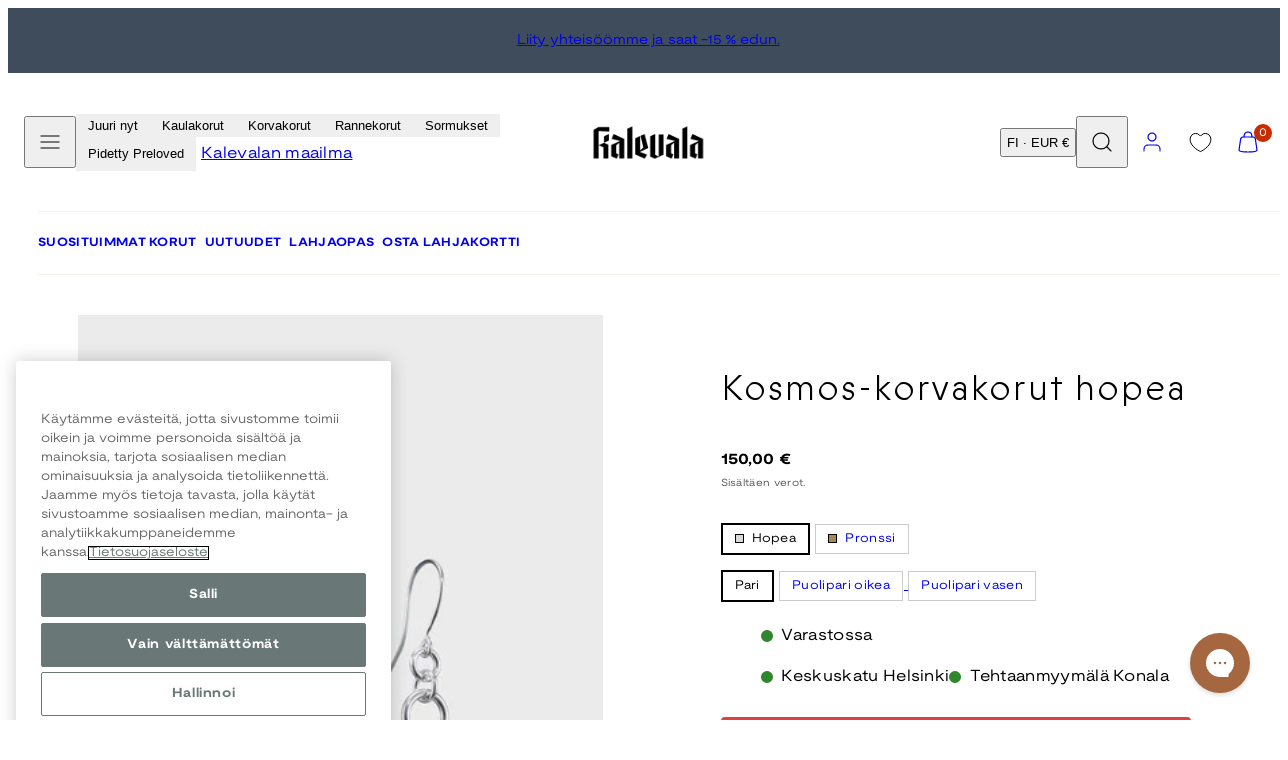

--- FILE ---
content_type: text/html; charset=utf-8
request_url: https://www.kalevala.fi/collections/hopeakorut/products/kosmos-korvakorut-pienet-hopea
body_size: 85687
content:
<!doctype html>
<html class="no-js template-product" lang="fi">
  <head>
    <meta charset="utf-8">
    <meta http-equiv="X-UA-Compatible" content="IE=edge">
    <meta name="viewport" content="width=device-width,initial-scale=1">
    <title>Kosmos-korvakorut hopea | Kalevala</title>
    <link rel="preconnect" href="https://cdn.shopify.com" crossorigin>
    <link rel="preconnect" href="https://fonts.shopifycdn.com" crossorigin>
    
    <style data-shopify>
  @font-face {
  font-family: "Nunito Sans";
  font-weight: 400;
  font-style: normal;
  font-display: swap;
  src: url("//www.kalevala.fi/cdn/fonts/nunito_sans/nunitosans_n4.0276fe080df0ca4e6a22d9cb55aed3ed5ba6b1da.woff2") format("woff2"),
       url("//www.kalevala.fi/cdn/fonts/nunito_sans/nunitosans_n4.b4964bee2f5e7fd9c3826447e73afe2baad607b7.woff") format("woff");
}

  @font-face {
  font-family: "Nunito Sans";
  font-weight: 700;
  font-style: normal;
  font-display: swap;
  src: url("//www.kalevala.fi/cdn/fonts/nunito_sans/nunitosans_n7.25d963ed46da26098ebeab731e90d8802d989fa5.woff2") format("woff2"),
       url("//www.kalevala.fi/cdn/fonts/nunito_sans/nunitosans_n7.d32e3219b3d2ec82285d3027bd673efc61a996c8.woff") format("woff");
}

  @font-face {
  font-family: "Nunito Sans";
  font-weight: 400;
  font-style: italic;
  font-display: swap;
  src: url("//www.kalevala.fi/cdn/fonts/nunito_sans/nunitosans_i4.6e408730afac1484cf297c30b0e67c86d17fc586.woff2") format("woff2"),
       url("//www.kalevala.fi/cdn/fonts/nunito_sans/nunitosans_i4.c9b6dcbfa43622b39a5990002775a8381942ae38.woff") format("woff");
}

  @font-face {
  font-family: "Nunito Sans";
  font-weight: 700;
  font-style: italic;
  font-display: swap;
  src: url("//www.kalevala.fi/cdn/fonts/nunito_sans/nunitosans_i7.8c1124729eec046a321e2424b2acf328c2c12139.woff2") format("woff2"),
       url("//www.kalevala.fi/cdn/fonts/nunito_sans/nunitosans_i7.af4cda04357273e0996d21184432bcb14651a64d.woff") format("woff");
}

  @font-face {
  font-family: "Nunito Sans";
  font-weight: 400;
  font-style: normal;
  font-display: swap;
  src: url("//www.kalevala.fi/cdn/fonts/nunito_sans/nunitosans_n4.0276fe080df0ca4e6a22d9cb55aed3ed5ba6b1da.woff2") format("woff2"),
       url("//www.kalevala.fi/cdn/fonts/nunito_sans/nunitosans_n4.b4964bee2f5e7fd9c3826447e73afe2baad607b7.woff") format("woff");
}


  /* Colors - Schemes */
  :root,
    .color-default {
      --color-foreground: #000000;
      --color-background: #ffffff;
      --color-button-foreground: #ffffff;
      --color-button-background: #3f4c5c;
      --color-outlines: #000000;
      --color-borders: #dddddd;
      --color-overlay: #000000;
      --color-overlay-rgb: 0 0 0;

      --color-card-foreground: #000000;
      --color-card-background: #ebebeb;
      --gradient-card-background: radial-gradient(rgba(58, 64, 47, 1), rgba(58, 64, 47, 1) 100%);
      --color-background-alt: #f0f0f0;
      }
  
    .color-alternative-1 {
      --color-foreground: #ffffff;
      --color-background: #ffffff;
      --color-button-foreground: #000000;
      --color-button-background: #c0b3a3;
      --color-outlines: #ffffff;
      --color-borders: #222222;
      --color-overlay: #ffffff;
      --color-overlay-rgb: 255 255 255;

      --color-card-foreground: #ffffff;
      --color-card-background: #141414;
      --gradient-card-background: #c5bfd0;
      --color-background-alt: #f0f0f0;
      }
  
    .color-alternative-2 {
      --color-foreground: #ffffff;
      --color-background: #3f4c5c;
      --color-button-foreground: #ffffff;
      --color-button-background: #efd2bd;
      --color-outlines: #ffffff;
      --color-borders: #ffffff;
      --color-overlay: #000000;
      --color-overlay-rgb: 0 0 0;

      --color-card-foreground: #000000;
      --color-card-background: #ffffff;
      --gradient-card-background: radial-gradient(rgba(115, 124, 62, 1), rgba(58, 64, 47, 1) 100%);
      --color-background-alt: #4b5b6e;
      }
  
    .color-overlay-scheme {
      --color-foreground: #ffffff;
      --color-background: #c0b3a3;
      --color-button-foreground: #000000;
      --color-button-background: #102d42;
      --color-outlines: #000000;
      --color-borders: #000000;
      --color-overlay: #000000;
      --color-overlay-rgb: 0 0 0;

      --color-card-foreground: #ffffff;
      --color-card-background: #000000;
      --gradient-card-background: #FFFFFF;
      --color-background-alt: #b4a491;
      }
  
    .color-scheme-7dcb0742-57a0-4cb3-a3b8-46619eb4045d {
      --color-foreground: #ffffff;
      --color-background: #a88853;
      --color-button-foreground: #000000;
      --color-button-background: #ffffff;
      --color-outlines: #000000;
      --color-borders: #dddddd;
      --color-overlay: #000000;
      --color-overlay-rgb: 0 0 0;

      --color-card-foreground: #000000;
      --color-card-background: #ebebeb;
      --gradient-card-background: radial-gradient(rgba(58, 64, 47, 1), rgba(58, 64, 47, 1) 100%);
      --color-background-alt: #b39666;
      }
  
    .color-scheme-29f27205-7cee-4ec8-bf8b-d63edee9b84f {
      --color-foreground: #ffffff;
      --color-background: #ffffff;
      --color-button-foreground: #ffffff;
      --color-button-background: #49091d;
      --color-outlines: #ffffff;
      --color-borders: #ebebeb;
      --color-overlay: #000000;
      --color-overlay-rgb: 0 0 0;

      --color-card-foreground: #000000;
      --color-card-background: #ebebeb;
      --gradient-card-background: radial-gradient(rgba(58, 64, 47, 1), rgba(58, 64, 47, 1) 100%);
      --color-background-alt: #f0f0f0;
      }
  
    .color-scheme-fc1ad7f9-7b7d-43b3-a582-dc3ad7c14e7f {
      --color-foreground: #ffffff;
      --color-background: #49091d;
      --color-button-foreground: #49091d;
      --color-button-background: #2323ff;
      --color-outlines: #000000;
      --color-borders: #dddddd;
      --color-overlay: #000000;
      --color-overlay-rgb: 0 0 0;

      --color-card-foreground: #000000;
      --color-card-background: #ebebeb;
      --gradient-card-background: radial-gradient(rgba(58, 64, 47, 1), rgba(58, 64, 47, 1) 100%);
      --color-background-alt: #640c28;
      }
  
    .color-scheme-cf9d1f40-0af5-4b17-b4d4-b8982e9062a8 {
      --color-foreground: #000000;
      --color-background: #ffffff;
      --color-button-foreground: #ffffff;
      --color-button-background: #49091d;
      --color-outlines: #000000;
      --color-borders: #dddddd;
      --color-overlay: #000000;
      --color-overlay-rgb: 0 0 0;

      --color-card-foreground: #000000;
      --color-card-background: #ebebeb;
      --gradient-card-background: radial-gradient(rgba(58, 64, 47, 1), rgba(58, 64, 47, 1) 100%);
      --color-background-alt: #f0f0f0;
      }
  
    .color-scheme-488df574-3ae8-4696-b874-b735403e20bc {
      --color-foreground: #000000;
      --color-background: #ffffff;
      --color-button-foreground: #ffffff;
      --color-button-background: #000000;
      --color-outlines: #000000;
      --color-borders: #dddddd;
      --color-overlay: #000000;
      --color-overlay-rgb: 0 0 0;

      --color-card-foreground: #000000;
      --color-card-background: #ebebeb;
      --gradient-card-background: radial-gradient(rgba(58, 64, 47, 1), rgba(58, 64, 47, 1) 100%);
      --color-background-alt: #f0f0f0;
      }
  
    .color-scheme-745ceb4f-f122-4fac-bc36-034ea4235f15 {
      --color-foreground: #ffffff;
      --color-background: #ffffff;
      --color-button-foreground: #ffffff;
      --color-button-background: #2323ff;
      --color-outlines: #ffffff;
      --color-borders: #dddddd;
      --color-overlay: #000000;
      --color-overlay-rgb: 0 0 0;

      --color-card-foreground: #000000;
      --color-card-background: #ebebeb;
      --gradient-card-background: radial-gradient(rgba(58, 64, 47, 1), rgba(58, 64, 47, 1) 100%);
      --color-background-alt: #f0f0f0;
      }
  
    .color-scheme-87120567-33c0-4c3d-9088-890a64cb1567 {
      --color-foreground: #000000;
      --color-background: #ffffff;
      --color-button-foreground: #ffffff;
      --color-button-background: #2323ff;
      --color-outlines: #2323ff;
      --color-borders: #dddddd;
      --color-overlay: #000000;
      --color-overlay-rgb: 0 0 0;

      --color-card-foreground: #2323ff;
      --color-card-background: #ebebeb;
      --gradient-card-background: radial-gradient(rgba(58, 64, 47, 1), rgba(58, 64, 47, 1) 100%);
      --color-background-alt: #f0f0f0;
      }
  
    .color-scheme-15f6d751-6a95-43a7-90e1-5a9f3b7be792 {
      --color-foreground: #ffffff;
      --color-background: #2323ff;
      --color-button-foreground: #ffffff;
      --color-button-background: #2323ff;
      --color-outlines: #000000;
      --color-borders: #2323ff;
      --color-overlay: #000000;
      --color-overlay-rgb: 0 0 0;

      --color-card-foreground: #000000;
      --color-card-background: #ebebeb;
      --gradient-card-background: radial-gradient(rgba(58, 64, 47, 1), rgba(58, 64, 47, 1) 100%);
      --color-background-alt: #4242ff;
      }
  
    .color-scheme-67e59c6b-2adf-454d-8498-4aa41fc5628d {
      --color-foreground: #000000;
      --color-background: #ebebeb;
      --color-button-foreground: #ffffff;
      --color-button-background: #3f4c5c;
      --color-outlines: #000000;
      --color-borders: #dddddd;
      --color-overlay: #000000;
      --color-overlay-rgb: 0 0 0;

      --color-card-foreground: #000000;
      --color-card-background: #ffffff;
      --gradient-card-background: radial-gradient(rgba(58, 64, 47, 1), rgba(58, 64, 47, 1) 100%);
      --color-background-alt: #dcdcdc;
      }
  
    .color-scheme-198c640d-822b-4fa5-b04f-8c303ee053d6 {
      --color-foreground: #ffffff;
      --color-background: #ffffff;
      --color-button-foreground: #000000;
      --color-button-background: #ffffff;
      --color-outlines: #ffffff;
      --color-borders: #ffffff;
      --color-overlay: #ffffff;
      --color-overlay-rgb: 255 255 255;

      --color-card-foreground: #000000;
      --color-card-background: #ebebeb;
      --gradient-card-background: radial-gradient(rgba(58, 64, 47, 1), rgba(58, 64, 47, 1) 100%);
      --color-background-alt: #f0f0f0;
      }
  
    .color-scheme-cfcc8128-a1d9-4944-a7c0-a5415e870950 {
      --color-foreground: #000000;
      --color-background: #ffffff;
      --color-button-foreground: #000000;
      --color-button-background: #ffffff;
      --color-outlines: #000000;
      --color-borders: #000000;
      --color-overlay: #000000;
      --color-overlay-rgb: 0 0 0;

      --color-card-foreground: #000000;
      --color-card-background: #ebebeb;
      --gradient-card-background: radial-gradient(rgba(58, 64, 47, 1), rgba(58, 64, 47, 1) 100%);
      --color-background-alt: #f0f0f0;
      }
  
    .color-scheme-4521607b-242d-4701-9b20-0e673ad72f6b {
      --color-foreground: #000000;
      --color-background: #ffffff;
      --color-button-foreground: #000000;
      --color-button-background: #ffffff;
      --color-outlines: #000000;
      --color-borders: #000000;
      --color-overlay: #000000;
      --color-overlay-rgb: 0 0 0;

      --color-card-foreground: #000000;
      --color-card-background: #ebebeb;
      --gradient-card-background: radial-gradient(rgba(58, 64, 47, 1), rgba(58, 64, 47, 1) 100%);
      --color-background-alt: #f0f0f0;
      }
  
    .color-scheme-35731145-80da-457a-b2a4-aa6f063a5294 {
      --color-foreground: #000000;
      --color-background: #ffffff;
      --color-button-foreground: #ffffff;
      --color-button-background: #000000;
      --color-outlines: #000000;
      --color-borders: #ffffff;
      --color-overlay: #ffffff;
      --color-overlay-rgb: 255 255 255;

      --color-card-foreground: #000000;
      --color-card-background: #ffffff;
      --gradient-card-background: #FFFFFF;
      --color-background-alt: #f0f0f0;
      }
  
    .color-scheme-c6a8c308-a21a-44bb-9e8e-098c8ef468ea {
      --color-foreground: #ffffff;
      --color-background: #000000;
      --color-button-foreground: #ffffff;
      --color-button-background: #000000;
      --color-outlines: #000000;
      --color-borders: #000000;
      --color-overlay: #000000;
      --color-overlay-rgb: 0 0 0;

      --color-card-foreground: #000000;
      --color-card-background: #ebebeb;
      --gradient-card-background: radial-gradient(rgba(58, 64, 47, 1), rgba(58, 64, 47, 1) 100%);
      --color-background-alt: #0f0f0f;
      }
  
    .color-scheme-5df7ce02-0d9f-43d1-9eb3-4b0cea492b7d {
      --color-foreground: #000000;
      --color-background: #ffffff;
      --color-button-foreground: #ffffff;
      --color-button-background: #49091d;
      --color-outlines: #000000;
      --color-borders: #ffffff;
      --color-overlay: #000000;
      --color-overlay-rgb: 0 0 0;

      --color-card-foreground: #000000;
      --color-card-background: #ebebeb;
      --gradient-card-background: radial-gradient(rgba(58, 64, 47, 1), rgba(58, 64, 47, 1) 100%);
      --color-background-alt: #f0f0f0;
      }
  

  body, .color-default, .color-alternative-1, .color-alternative-2, .color-overlay-scheme, .color-scheme-7dcb0742-57a0-4cb3-a3b8-46619eb4045d, .color-scheme-29f27205-7cee-4ec8-bf8b-d63edee9b84f, .color-scheme-fc1ad7f9-7b7d-43b3-a582-dc3ad7c14e7f, .color-scheme-cf9d1f40-0af5-4b17-b4d4-b8982e9062a8, .color-scheme-488df574-3ae8-4696-b874-b735403e20bc, .color-scheme-745ceb4f-f122-4fac-bc36-034ea4235f15, .color-scheme-87120567-33c0-4c3d-9088-890a64cb1567, .color-scheme-15f6d751-6a95-43a7-90e1-5a9f3b7be792, .color-scheme-67e59c6b-2adf-454d-8498-4aa41fc5628d, .color-scheme-198c640d-822b-4fa5-b04f-8c303ee053d6, .color-scheme-cfcc8128-a1d9-4944-a7c0-a5415e870950, .color-scheme-4521607b-242d-4701-9b20-0e673ad72f6b, .color-scheme-35731145-80da-457a-b2a4-aa6f063a5294, .color-scheme-c6a8c308-a21a-44bb-9e8e-098c8ef468ea, .color-scheme-5df7ce02-0d9f-43d1-9eb3-4b0cea492b7d {
    color: var(--color-foreground);
    background-color: var(--color-background);
  }

  :root {
    --ideal-width: 1440px;
    --container-inner-width: min(100vw - var(--container-margin)*2  , var(--ideal-width));

     /* Colors - Status indicator */
    --success: #31862D;
    --success-foreground: #FFFFFF;
    --error: #DD4242;
    --error-foreground: #FFFFFF;

    /* Colors - Special colors */--cart-dot-foreground: #fff;--cart-dot-background: #c72d00;
    --placeholder-bg: rgba(233, 233, 233);
    --review-stars: #FFCC00;


    /* Typography - Base/Body */
    --font-body-family: "Nunito Sans", sans-serif;
    --font-body-style: normal;
    --font-body-weight: 400;
    --font-body-line-height: 1.5;
    --font-body-letter-spacing: 0.02em;
    --font-body-text-transform: none;

    /* Typography - Heading/Titles */
    --font-heading-family: "Nunito Sans", sans-serif;
    --font-heading-style: normal;
    --font-heading-weight: 400;
    --font-heading-line-height: 1.5;
    --font-heading-letter-spacing: 0.06em;
    --font-heading-text-transform: none;

    /* Typography - Subheading/Subtitle */--font-subheader-family: var(--font-body-family);
    --font-subheader-style: var(--font-body-style);
    --font-subheader-weight: var(--font-body-weight);--font-subheader-text-transform: uppercase;
    --font-subheader-letter-spacing: 0.14em;

    /* Typography - Buttons */--font-button-family: var(--font-heading-family);
    --font-button-style: var(--font-heading-style);
    --font-button-weight: var(--font-heading-weight);--font-button-text-transform: uppercase;
    --font-button-size: 12px;
    --font-button-letter-spacing: 0.12em;

    /* Typography - Site header */--font-site-header-family: var(--font-body-family);
    --font-site-header-style: var(--font-body-style);
    --font-site-header-weight: var(--font-body-weight);--font-site-header-text-transform: none;
    --font-site-header-size: 11px;
    --font-site-header-letter-spacing: 0.05em;

    /* Typography - Navigation */--font-navigation-family: var(--font-body-family);
    --font-navigation-style: var(--font-body-style);
    --font-navigation-weight: var(--font-body-weight);--font-navigation-text-transform: none;

    --font-navigation-size: 12px;
    --font-navigation-line-height: 1.5;
    --font-navigation-letter-spacing: 0.0em;

    /* Badges */--font-badge-family: var(--font-body-family);
    --font-badge-style: var(--font-body-style);
    --font-badge-weight: var(--font-body-weight);--font-badge-text-transform: uppercase;

    --font-badge-size: 11px;
    --font-badge-letter-spacing: 0.2em;
    --badge-border-radius: 0px;

    --badge-color-foreground--sale: rgba(0,0,0,0);
    --badge-color-background--sale: rgba(0,0,0,0);

    --badge-color-foreground--preorder: #ffffff;
    --badge-color-background--preorder: #2b2b2b;

    --badge-color-foreground--new: #ffffff;
    --badge-color-background--new: #3f4c5c;

    --badge-color-foreground--soldout: #ffffff;
    --badge-color-background--soldout: #78766f;

    --badge-color-foreground--custom-best-value: #FFFFFF;
    --badge-color-background--custom-best-value: #3355CC;--badge-color-foreground--custom-pidetty: #FFFFFF;
    --badge-color-background--custom-pidetty: #B9874F;--badge-color-foreground--custom-hyvantekevaisyyskorut: #FFFFFF;
    --badge-color-background--custom-hyvantekevaisyyskorut: #B9874F;--badge-color-foreground--custom-amuletti-ystavanetu: #3F4C5C;
    --badge-color-background--custom-amuletti-ystavanetu: #99EE8C;--badge-color-foreground--custom-love-sormusetu: #3F4C5C;
    --badge-color-background--custom-love-sormusetu: #EFD2BD;--badge-color-foreground--custom-loppuunmyyty: #3F4C5C;
    --badge-color-background--custom-loppuunmyyty: #EFD2BD;--badge-color-foreground--custom-tilattavissa-ennakkoon: #3F4C5C;
    --badge-color-background--custom-tilattavissa-ennakkoon: #EFD2BD;--badge-color-foreground--custom-available-for-preorder: #3F4C5C;
    --badge-color-background--custom-available-for-preorder: #EFD2BD;--badge-color-foreground--custom-tilaa-ennakkoon: #3F4C5C;
    --badge-color-background--custom-tilaa-ennakkoon: #EFD2BD;--badge-color-foreground--custom-rajoitettu-era: #000000;
    --badge-color-background--custom-rajoitettu-era: #AABCB9;--badge-color-foreground--custom-ysmy-40: #FFFFFF;
    --badge-color-background--custom-ysmy-40: #99EE8C;--badge-color-foreground--custom-settietu-20: #FFFFFF;
    --badge-color-background--custom-settietu-20: #49091D;--badge-color-foreground--custom-uusi: #FFFFFF;
    --badge-color-background--custom-uusi: #3F4C5C;--badge-color-foreground--custom-30: #000000;
    --badge-color-background--custom-30: #99EE8C;--badge-color-foreground--custom-50: #000000;
    --badge-color-background--custom-50: #99EE8C;--badge-color-foreground--custom-loyto: #000000;
    --badge-color-background--custom-loyto: #EFD2BD;--badge-color-foreground--custom-15: #000000;
    --badge-color-background--custom-15: #ACEB97;--badge-color-foreground--custom-kampanja: #000000;
    --badge-color-background--custom-kampanja: #ACEB97;--badge-color-foreground--custom-lisaa-tulossa: #FFFFFF;
    --badge-color-background--custom-lisaa-tulossa: #3F4C5C;--badge-color-foreground--custom-bestseller: #FFFFFF;
    --badge-color-background--custom-bestseller: #A88853;--badge-color-foreground--custom-jouluetu-20: #FFFFFF;
    --badge-color-background--custom-jouluetu-20: #49091D;--badge-color-foreground--custom-black-friday-20: #FFFFFF;
    --badge-color-background--custom-black-friday-20: #000000;--badge-color-foreground--custom-jouluetu-10: #FFFFFF;
    --badge-color-background--custom-jouluetu-10: #49091D;--badge-color-foreground--custom-mukana-lahja: #FFFFFF;
    --badge-color-background--custom-mukana-lahja: #B2C5BB;--badge-color-foreground--custom-talviale-30: #FFFFFF;
    --badge-color-background--custom-talviale-30: #2323FF;--badge-color-foreground--custom-talviale-50: #FFFFFF;
    --badge-color-background--custom-talviale-50: #2323FF;--badge-color-foreground--custom-talviale-20: #FFFFFF;
    --badge-color-background--custom-talviale-20: #2323FF;--badge-color-foreground--custom-extra-10: #FFFFFF;
    --badge-color-background--custom-extra-10: #2323FF;--badge-color-foreground--custom-outlet-30: #FFFFFF;
    --badge-color-background--custom-outlet-30: #2323FF;--badge-color-foreground--custom-outlet-50: #FFFFFF;
    --badge-color-background--custom-outlet-50: #2323FF;--badge-color-foreground--custom-tulossa-pian: #FFFFFF;
    --badge-color-background--custom-tulossa-pian: #A88853;--badge-color-foreground--custom-ystavan-etu: #2B2B2B;
    --badge-color-background--custom-ystavan-etu: #EFD2BD;--badge-color-foreground--custom-bjorn-weckstrom: #2B2B2B;
    --badge-color-background--custom-bjorn-weckstrom: #DDDDDD;--badge-color-foreground--custom-vain-muutama-jaljella: #000000;
    --badge-color-background--custom-vain-muutama-jaljella: #AABCB9;--badge-color-foreground--custom-jatkopala: #000000;
    --badge-color-background--custom-jatkopala: #B2C5BB;--badge-color-foreground--custom-juuri-saapunut: #FFFFFF;
    --badge-color-background--custom-juuri-saapunut: #3F4C5C;--badge-color-foreground--custom-20: #000000;
    --badge-color-background--custom-20: #99EE8C;--badge-color-foreground--custom-ysmy-koru: #FFFFFF;
    --badge-color-background--custom-ysmy-koru: #2323FF;--badge-color-foreground--custom-black-friday-20: #FFFFFF;
    --badge-color-background--custom-black-friday-20: #000000;--badge-color-foreground--custom-black-friday-30: #FFFFFF;
    --badge-color-background--custom-black-friday-30: #000000;--badge-color-foreground--custom-black-friday-50: #FFFFFF;
    --badge-color-background--custom-black-friday-50: #000000;--badge-color-foreground--custom-flash-sale-20: #FFFFFF;
    --badge-color-background--custom-flash-sale-20: #49091D;


    /* Drawers */
    --drawers-overlay-alpha: 0.3;
    --drawers-overlay-blur: 4px;

    /* Modals */
    --modals-overlay-alpha: 0.3;
    --modals-overlay-blur: 4px;

    /* Cards */
    --card-border-radius: 0px;
    --card-body-padding: 24px;
    --card-media-padding: 24px;

    /* Aesthetics */
    --button-border-radius: 0px;
    --button-padding: 0.9em 3.2em;
    --button-round-padding: 0.9em;
    --modal-border-radius: 0px;
    --icon-stroke: 1.2;
    --icon-stroke-px: 1.2px;--br-img: 0;/* Forms and inputs */
    --input-background: #FFFFFF;
    --input-foreground: #111111;
    --input-border-width: 0px;
    --input-border-color: #DDDDDD;
    --input-border-radius: 6px;
    --input-box-shadow: inset 2px 2px 8px rgba(0,0,0,.25);
    --input-letter-spacing: 0;

    /* Other */--css-icon-close: url("data:image/svg+xml,%3Csvg version='1.1' xmlns='http://www.w3.org/2000/svg' x='0px' y='0px' width='44px' height='44px' viewBox='0 0 44 44' %3E%3Cstyle type='text/css'%3E .line%7Bfill:none;stroke:%23ffffff;stroke-linecap:round;stroke-width:1.2;stroke-linejoin:round;%7D%0A%3C/style%3E%3Ccircle cx='22' cy='22' r='18' fill='%23c0b3a3' /%3E%3Cline class='line' x1='27' y1='17' x2='17' y2='27'/%3E%3Cline class='line' x1='17' y1='17' x2='27' y2='27'/%3E%3C/svg%3E");
    --css-icon-full-screen: url("data:image/svg+xml,%3Csvg version='1.1' xmlns='http://www.w3.org/2000/svg' x='0px' y='0px' width='44px' height='44px' viewBox='0 0 44 44' %3E%3Cstyle type='text/css'%3E .line%7Bfill:none;stroke:%23ffffff;stroke-linecap:round;stroke-width:1.2;stroke-linejoin:round;%7D%0A%3C/style%3E%3Ccircle cx='22' cy='22' r='18' fill='%23c0b3a3' /%3E%3Cpolyline class='line' points='15 20 15 15 20 15'/%3E %3Cpolyline class='line' points='24 15 29 15 29 20'/%3E %3Cpolyline class='line' points='29 24 29 29 24 29'/%3E %3Cpolyline class='line' points='20 29 15 29 15 24'/%3E %3Cline class='line' x1='15' y1='15' x2='19' y2='19'/%3E %3Cline class='line' x1='29' y1='15' x2='25' y2='19'/%3E %3Cline class='line' x1='29' y1='29' x2='25' y2='25'/%3E %3Cline class='line' x1='15' y1='29' x2='19' y2='25'/%3E%3C/svg%3E");
    --css-icon-zoom-in: url("data:image/svg+xml,%3Csvg version='1.1' xmlns='http://www.w3.org/2000/svg' x='0px' y='0px' width='44px' height='44px' viewBox='0 0 44 44' %3E%3Cstyle type='text/css'%3E .line%7Bfill:none;stroke:%23ffffff;stroke-linecap:round;stroke-width:1.2;stroke-linejoin:round;%7D%0A%3C/style%3E%3Ccircle cx='22' cy='22' r='18' fill='%23c0b3a3' /%3E%3Ccircle class='line' cx='21' cy='21' r='6'/%3E%3Cline class='line' x1='21' y1='19' x2='21' y2='23'/%3E%3Cline class='line' x1='19' y1='21' x2='23' y2='21'/%3E%3Cline class='line' x1='29.6' y1='29.6' x2='25.2' y2='25.2'/%3E%3C/svg%3E");
    --sticky-header-margin-top: 0;
  }

  html {font-size: 62.5%;

    --gutter: 10px;
    --container-margin: 10px;
    --grid-gap: 10px;--max-col-width: 110px
  }

  @media only screen and (min-width: 768px) {
    html {font-size: 55.55555555555555%;
      --gutter: 10px;
      --container-margin: 30px;
    }
  }/* ---------- */
  /* TYPOGRAPHY */
  body     { --font-size: 1.6rem }
  h1,.h1   { --font-size: 3.2rem }
  h2,.h2   { --font-size: 2.6rem }
  h3,.h3   { --font-size: 2.2rem }
  h4,.h4   { --font-size: 2.0rem }
  h5,.h5   { --font-size: 1.8rem }
  h6,.h6   { --font-size: 1.6rem }
  .caption { --font-size: 1.2rem }

  body, .font-body {
    font-size: var(--font-size);
    font-family: var(--font-body-family);
    font-style: var(--font-body-style);
    font-weight: var(--font-body-weight);
    line-height: var(--font-body-line-height);
    letter-spacing: var(--font-body-letter-spacing);
  }

  h1,h2,h3,h4,h5,h6,
  .h1,.h2,.h3,.h4,.h5,.h6 {
    font-size: var(--font-size);
    font-family: var(--font-heading-family);
    font-style: var(--font-heading-style);
    font-weight: var(--font-heading-weight);
    line-height: var(--font-heading-line-height);
    letter-spacing: var(--font-heading-letter-spacing);
    text-transform: var(--font-heading-text-transform);
    word-break: break-word;
  }

  @media only screen and (min-width: 768px) {
    body     { --font-size: 1.8rem }
    h1,.h1   { --font-size: 4.0rem }
    h2,.h2   { --font-size: 3.2rem }
    h3,.h3   { --font-size: 2.6rem }
    h4,.h4   { --font-size: 2.2rem }
    h5,.h5   { --font-size: 2.0rem }
    h6,.h6   { --font-size: 1.8rem }
    .caption { --font-size: 1.4rem }
  }

  /* Size modifiers */
  .size--nano, .rte.size--nano *              { font-size: calc(var(--font-size)*0.65) }
  .size--tiny, .rte.size--tiny *              { font-size: calc(var(--font-size)*0.75) }
  .size--small, .rte.size--small *            { font-size: calc(var(--font-size)*0.85) }
  .size--default, .rte.size--default *        { font-size: var(--font-size) }
  .size--large, .rte.size--large *            { font-size: calc(var(--font-size)*1.25) }
  .size--huge, .rte.size--huge *              { font-size: calc(var(--font-size)*1.50) }
  .size--gigantic, .rte.size--gigantic *      { font-size: calc(var(--font-size)*2.00) }
  .size--outrageous, .rte.size--outrageous *  { font-size: calc(var(--font-size)*3.00) }

  .btn.size--nano       { font-size: calc(var(--font-button-size)*0.65) !important }
  .btn.size--tiny       { font-size: calc(var(--font-button-size)*0.75) !important }
  .btn.size--small      { font-size: calc(var(--font-button-size)*0.85) !important }
  .btn.size--default    { font-size: var(--font-button-size) !important }
  .btn.size--large      { font-size: calc(var(--font-button-size)*1.25) !important }
  .btn.size--huge       { font-size: calc(var(--font-button-size)*1.50) !important }
  .btn.size--gigantic   { font-size: calc(var(--font-button-size)*2.00) !important }
  .btn.size--outrageous { font-size: calc(var(--font-button-size)*3.00) !important }

  @media only screen and (min-width: 768px) {
    .sm-size--nano, .rte.sm-size--nano *              { font-size: calc(var(--font-size)*0.65) }
    .sm-size--tiny, .rte.sm-size--tiny *              { font-size: calc(var(--font-size)*0.75) }
    .sm-size--small, .rte.sm-size--small *            { font-size: calc(var(--font-size)*0.85) }
    .sm-size--default, .rte.sm-size--default *        { font-size: var(--font-size) }
    .sm-size--large, .rte.sm-size--large *            { font-size: calc(var(--font-size)*1.25) }
    .sm-size--huge, .rte.sm-size--huge *              { font-size: calc(var(--font-size)*1.50) }
    .sm-size--gigantic, .rte.sm-size--gigantic *      { font-size: calc(var(--font-size)*2.00) }
    .sm-size--outrageous, .rte.sm-size--outrageous *  { font-size: calc(var(--font-size)*3.00) }

    .btn.sm-size--nano       { font-size: calc(var(--font-button-size)*0.65) !important }
    .btn.sm-size--tiny       { font-size: calc(var(--font-button-size)*0.75) !important }
    .btn.sm-size--small      { font-size: calc(var(--font-button-size)*0.85) !important }
    .btn.sm-size--default    { font-size: var(--font-button-size) !important }
    .btn.sm-size--large      { font-size: calc(var(--font-button-size)*1.25) !important }
    .btn.sm-size--huge       { font-size: calc(var(--font-button-size)*1.50) !important }
    .btn.sm-size--gigantic   { font-size: calc(var(--font-button-size)*2.00) !important }
    .btn.sm-size--outrageous { font-size: calc(var(--font-button-size)*3.00) !important }
  }

  /* Style modifiers */
  .style--subdued   { opacity: 0.65 }
  em, .style--italic { font-family: serif }

  .subheading {
    font-family: var(--font-subheader-family);
    font-weight: var(--font-subheader-weight);
    font-style: var(--font-subheader-style);
    letter-spacing: var(--font-subheader-letter-spacing);
    text-transform: var(--font-subheader-text-transform);
  }@media only screen and (min-width: 768px) {
    .gridy-arrows {
      opacity: 0 !important;
      transform: scale(0.95) !important;
      transition: all 0.3s ease-in-out !important;
    }
    .gridy-slider:hover .gridy-arrows {
      opacity: 1 !important;
      transform: scale(1.0) !important;
    }
  }/* Badge style classes */
  .badge.sale, .style--badge-sale {
    color: var(--badge-color-foreground--sale);
    background-color: var(--badge-color-background--sale);
  }
  .badge.preorder, .style--badge-preorder {
    color: var(--badge-color-foreground--preorder);
    background: var(--badge-color-background--preorder);
  }
  .badge.new, .style--badge-new {
    color: var(--badge-color-foreground--new);
    background: var(--badge-color-background--new);
  }
  .badge.soldout, .style--badge-soldout {
    color: var(--badge-color-foreground--soldout);
    background: var(--badge-color-background--soldout);
  }

  .badge.custom-best-value, .style--badge-custom-best-value {
      color: var(--badge-color-foreground--custom-best-value);
      background: var(--badge-color-background--custom-best-value);
    }.badge.custom-pidetty, .style--badge-custom-pidetty {
      color: var(--badge-color-foreground--custom-pidetty);
      background: var(--badge-color-background--custom-pidetty);
    }.badge.custom-hyvantekevaisyyskorut, .style--badge-custom-hyvantekevaisyyskorut {
      color: var(--badge-color-foreground--custom-hyvantekevaisyyskorut);
      background: var(--badge-color-background--custom-hyvantekevaisyyskorut);
    }.badge.custom-amuletti-ystavanetu, .style--badge-custom-amuletti-ystavanetu {
      color: var(--badge-color-foreground--custom-amuletti-ystavanetu);
      background: var(--badge-color-background--custom-amuletti-ystavanetu);
    }.badge.custom-love-sormusetu, .style--badge-custom-love-sormusetu {
      color: var(--badge-color-foreground--custom-love-sormusetu);
      background: var(--badge-color-background--custom-love-sormusetu);
    }.badge.custom-loppuunmyyty, .style--badge-custom-loppuunmyyty {
      color: var(--badge-color-foreground--custom-loppuunmyyty);
      background: var(--badge-color-background--custom-loppuunmyyty);
    }.badge.custom-tilattavissa-ennakkoon, .style--badge-custom-tilattavissa-ennakkoon {
      color: var(--badge-color-foreground--custom-tilattavissa-ennakkoon);
      background: var(--badge-color-background--custom-tilattavissa-ennakkoon);
    }.badge.custom-available-for-preorder, .style--badge-custom-available-for-preorder {
      color: var(--badge-color-foreground--custom-available-for-preorder);
      background: var(--badge-color-background--custom-available-for-preorder);
    }.badge.custom-tilaa-ennakkoon, .style--badge-custom-tilaa-ennakkoon {
      color: var(--badge-color-foreground--custom-tilaa-ennakkoon);
      background: var(--badge-color-background--custom-tilaa-ennakkoon);
    }.badge.custom-rajoitettu-era, .style--badge-custom-rajoitettu-era {
      color: var(--badge-color-foreground--custom-rajoitettu-era);
      background: var(--badge-color-background--custom-rajoitettu-era);
    }.badge.custom-ysmy-40, .style--badge-custom-ysmy-40 {
      color: var(--badge-color-foreground--custom-ysmy-40);
      background: var(--badge-color-background--custom-ysmy-40);
    }.badge.custom-settietu-20, .style--badge-custom-settietu-20 {
      color: var(--badge-color-foreground--custom-settietu-20);
      background: var(--badge-color-background--custom-settietu-20);
    }.badge.custom-uusi, .style--badge-custom-uusi {
      color: var(--badge-color-foreground--custom-uusi);
      background: var(--badge-color-background--custom-uusi);
    }.badge.custom-30, .style--badge-custom-30 {
      color: var(--badge-color-foreground--custom-30);
      background: var(--badge-color-background--custom-30);
    }.badge.custom-50, .style--badge-custom-50 {
      color: var(--badge-color-foreground--custom-50);
      background: var(--badge-color-background--custom-50);
    }.badge.custom-loyto, .style--badge-custom-loyto {
      color: var(--badge-color-foreground--custom-loyto);
      background: var(--badge-color-background--custom-loyto);
    }.badge.custom-15, .style--badge-custom-15 {
      color: var(--badge-color-foreground--custom-15);
      background: var(--badge-color-background--custom-15);
    }.badge.custom-kampanja, .style--badge-custom-kampanja {
      color: var(--badge-color-foreground--custom-kampanja);
      background: var(--badge-color-background--custom-kampanja);
    }.badge.custom-lisaa-tulossa, .style--badge-custom-lisaa-tulossa {
      color: var(--badge-color-foreground--custom-lisaa-tulossa);
      background: var(--badge-color-background--custom-lisaa-tulossa);
    }.badge.custom-bestseller, .style--badge-custom-bestseller {
      color: var(--badge-color-foreground--custom-bestseller);
      background: var(--badge-color-background--custom-bestseller);
    }.badge.custom-jouluetu-20, .style--badge-custom-jouluetu-20 {
      color: var(--badge-color-foreground--custom-jouluetu-20);
      background: var(--badge-color-background--custom-jouluetu-20);
    }.badge.custom-black-friday-20, .style--badge-custom-black-friday-20 {
      color: var(--badge-color-foreground--custom-black-friday-20);
      background: var(--badge-color-background--custom-black-friday-20);
    }.badge.custom-jouluetu-10, .style--badge-custom-jouluetu-10 {
      color: var(--badge-color-foreground--custom-jouluetu-10);
      background: var(--badge-color-background--custom-jouluetu-10);
    }.badge.custom-mukana-lahja, .style--badge-custom-mukana-lahja {
      color: var(--badge-color-foreground--custom-mukana-lahja);
      background: var(--badge-color-background--custom-mukana-lahja);
    }.badge.custom-talviale-30, .style--badge-custom-talviale-30 {
      color: var(--badge-color-foreground--custom-talviale-30);
      background: var(--badge-color-background--custom-talviale-30);
    }.badge.custom-talviale-50, .style--badge-custom-talviale-50 {
      color: var(--badge-color-foreground--custom-talviale-50);
      background: var(--badge-color-background--custom-talviale-50);
    }.badge.custom-talviale-20, .style--badge-custom-talviale-20 {
      color: var(--badge-color-foreground--custom-talviale-20);
      background: var(--badge-color-background--custom-talviale-20);
    }.badge.custom-extra-10, .style--badge-custom-extra-10 {
      color: var(--badge-color-foreground--custom-extra-10);
      background: var(--badge-color-background--custom-extra-10);
    }.badge.custom-outlet-30, .style--badge-custom-outlet-30 {
      color: var(--badge-color-foreground--custom-outlet-30);
      background: var(--badge-color-background--custom-outlet-30);
    }.badge.custom-outlet-50, .style--badge-custom-outlet-50 {
      color: var(--badge-color-foreground--custom-outlet-50);
      background: var(--badge-color-background--custom-outlet-50);
    }.badge.custom-tulossa-pian, .style--badge-custom-tulossa-pian {
      color: var(--badge-color-foreground--custom-tulossa-pian);
      background: var(--badge-color-background--custom-tulossa-pian);
    }.badge.custom-ystavan-etu, .style--badge-custom-ystavan-etu {
      color: var(--badge-color-foreground--custom-ystavan-etu);
      background: var(--badge-color-background--custom-ystavan-etu);
    }.badge.custom-bjorn-weckstrom, .style--badge-custom-bjorn-weckstrom {
      color: var(--badge-color-foreground--custom-bjorn-weckstrom);
      background: var(--badge-color-background--custom-bjorn-weckstrom);
    }.badge.custom-vain-muutama-jaljella, .style--badge-custom-vain-muutama-jaljella {
      color: var(--badge-color-foreground--custom-vain-muutama-jaljella);
      background: var(--badge-color-background--custom-vain-muutama-jaljella);
    }.badge.custom-jatkopala, .style--badge-custom-jatkopala {
      color: var(--badge-color-foreground--custom-jatkopala);
      background: var(--badge-color-background--custom-jatkopala);
    }.badge.custom-juuri-saapunut, .style--badge-custom-juuri-saapunut {
      color: var(--badge-color-foreground--custom-juuri-saapunut);
      background: var(--badge-color-background--custom-juuri-saapunut);
    }.badge.custom-20, .style--badge-custom-20 {
      color: var(--badge-color-foreground--custom-20);
      background: var(--badge-color-background--custom-20);
    }.badge.custom-ysmy-koru, .style--badge-custom-ysmy-koru {
      color: var(--badge-color-foreground--custom-ysmy-koru);
      background: var(--badge-color-background--custom-ysmy-koru);
    }.badge.custom-black-friday-20, .style--badge-custom-black-friday-20 {
      color: var(--badge-color-foreground--custom-black-friday-20);
      background: var(--badge-color-background--custom-black-friday-20);
    }.badge.custom-black-friday-30, .style--badge-custom-black-friday-30 {
      color: var(--badge-color-foreground--custom-black-friday-30);
      background: var(--badge-color-background--custom-black-friday-30);
    }.badge.custom-black-friday-50, .style--badge-custom-black-friday-50 {
      color: var(--badge-color-foreground--custom-black-friday-50);
      background: var(--badge-color-background--custom-black-friday-50);
    }.badge.custom-flash-sale-20, .style--badge-custom-flash-sale-20 {
      color: var(--badge-color-foreground--custom-flash-sale-20);
      background: var(--badge-color-background--custom-flash-sale-20);
    }

</style>

    <link href="//www.kalevala.fi/cdn/shop/t/298/assets/accessibility.css?v=163295550813855915491765545572" rel="stylesheet" type="text/css" media="all" />
    <link href="//www.kalevala.fi/cdn/shop/t/298/assets/reset.css?v=91232583229524551491765545639" rel="stylesheet" type="text/css" media="all" />
    <link href="//www.kalevala.fi/cdn/shop/t/298/assets/critical.css?v=148011103291234101261765545629" rel="stylesheet" type="text/css" media="all" />
    <link href="//www.kalevala.fi/cdn/shop/t/298/assets/template-product.css?v=82728668726939032761765545659" rel="stylesheet" type="text/css" media="all" />
    <link href="//www.kalevala.fi/cdn/shop/t/298/assets/component-grid.css?v=142178509871249688311765545591" rel="stylesheet" type="text/css" media="all" />
    <link href="//www.kalevala.fi/cdn/shop/t/298/assets/component-card.css?v=7565071163685656811765545581" rel="stylesheet" type="text/css" media="all" />
    <link href="//www.kalevala.fi/cdn/shop/t/298/assets/component-gridy-slider.css?v=97682271239653761771765545592" rel="stylesheet" type="text/css" media="all" />
    
    
    <link rel="preload" as="font" fetchpriority="high" href="//www.kalevala.fi/cdn/fonts/nunito_sans/nunitosans_n4.0276fe080df0ca4e6a22d9cb55aed3ed5ba6b1da.woff2" type="font/woff2" crossorigin>
    <link rel="preload" as="font" fetchpriority="high" href="//www.kalevala.fi/cdn/fonts/nunito_sans/nunitosans_n4.0276fe080df0ca4e6a22d9cb55aed3ed5ba6b1da.woff2" type="font/woff2" crossorigin>
    <link rel="preload" as="style" fetchpriority="low" href="//www.kalevala.fi/cdn/shop/t/298/assets/animations.css?v=174467380770972190571765545574" onload="this.rel='stylesheet'">
    <link rel="preload" as="style" fetchpriority="low" href="//www.kalevala.fi/cdn/shop/t/298/assets/component-product-form.css?v=172105438042381384491765545616" onload="this.rel='stylesheet'">
    <link rel="preload" as="image" href="//www.kalevala.fi/cdn/shop/files/Kalevala-Kosmos-korvakorut-2668771K-hopea_store-thumbnail.jpg?v=1764858114&width=800" media="(min-width: 768px)">
    
    <link rel="stylesheet" href="//www.kalevala.fi/cdn/shop/t/298/assets/component-cart.css?v=57385630583070411071765545583" media="print" onload="this.media='all'">
    
    
    <noscript>
      <link href="//www.kalevala.fi/cdn/shop/t/298/assets/animations.css?v=174467380770972190571765545574" rel="stylesheet" type="text/css" media="all" />
      <link href="//www.kalevala.fi/cdn/shop/t/298/assets/component-product-form.css?v=172105438042381384491765545616" rel="stylesheet" type="text/css" media="all" />
      <link href="//www.kalevala.fi/cdn/shop/t/298/assets/component-cart.css?v=57385630583070411071765545583" rel="stylesheet" type="text/css" media="all" />
      </noscript>

    
    <script type="text/javascript" src="//www.kalevala.fi/cdn/shop/t/298/assets/global.js?v=182575267829414897971765545630" defer></script>
    <script type="text/javascript" data-loading="lazy" data-src="//www.kalevala.fi/cdn/shop/t/298/assets/component-predictive-search.js?v=174108499967785813701765545612"></script>
    <script type="text/javascript" src="//www.kalevala.fi/cdn/shop/t/298/assets/component-product-form.js?v=47694226065254453871765545617" defer></script>
    <script type="text/javascript" src="//www.kalevala.fi/cdn/shop/t/298/assets/component-animations.js?v=106395632766080296651765545578" defer></script>

    <script>window.performance && window.performance.mark && window.performance.mark('shopify.content_for_header.start');</script><meta name="google-site-verification" content="JeRlDrVnDZaCoKVo0w1B5x2i-PBaYNls4FnsaMqYEm4">
<meta id="shopify-digital-wallet" name="shopify-digital-wallet" content="/25380192302/digital_wallets/dialog">
<meta name="shopify-checkout-api-token" content="875c3c78045f714ee0a5c34fd02b67e3">
<link rel="alternate" hreflang="x-default" href="https://www.kalevala.fi/products/kosmos-korvakorut-pienet-hopea">
<link rel="alternate" hreflang="fi-FI" href="https://www.kalevala.fi/products/kosmos-korvakorut-pienet-hopea">
<link rel="alternate" hreflang="en-FI" href="https://www.kalevala.fi/en/products/kosmos-earrings-small-silver">
<link rel="alternate" hreflang="en-AT" href="https://www.kalevalashop.com/products/kosmos-earrings-small-silver">
<link rel="alternate" hreflang="fi-AT" href="https://www.kalevalashop.com/fi/products/kosmos-korvakorut-pienet-hopea">
<link rel="alternate" hreflang="en-AU" href="https://www.kalevalashop.com/products/kosmos-earrings-small-silver">
<link rel="alternate" hreflang="fi-AU" href="https://www.kalevalashop.com/fi/products/kosmos-korvakorut-pienet-hopea">
<link rel="alternate" hreflang="en-BE" href="https://www.kalevalashop.com/products/kosmos-earrings-small-silver">
<link rel="alternate" hreflang="fi-BE" href="https://www.kalevalashop.com/fi/products/kosmos-korvakorut-pienet-hopea">
<link rel="alternate" hreflang="en-BG" href="https://www.kalevalashop.com/products/kosmos-earrings-small-silver">
<link rel="alternate" hreflang="fi-BG" href="https://www.kalevalashop.com/fi/products/kosmos-korvakorut-pienet-hopea">
<link rel="alternate" hreflang="en-CA" href="https://www.kalevalashop.com/products/kosmos-earrings-small-silver">
<link rel="alternate" hreflang="fi-CA" href="https://www.kalevalashop.com/fi/products/kosmos-korvakorut-pienet-hopea">
<link rel="alternate" hreflang="en-CH" href="https://www.kalevalashop.com/products/kosmos-earrings-small-silver">
<link rel="alternate" hreflang="fi-CH" href="https://www.kalevalashop.com/fi/products/kosmos-korvakorut-pienet-hopea">
<link rel="alternate" hreflang="en-CK" href="https://www.kalevalashop.com/products/kosmos-earrings-small-silver">
<link rel="alternate" hreflang="fi-CK" href="https://www.kalevalashop.com/fi/products/kosmos-korvakorut-pienet-hopea">
<link rel="alternate" hreflang="en-CY" href="https://www.kalevalashop.com/products/kosmos-earrings-small-silver">
<link rel="alternate" hreflang="fi-CY" href="https://www.kalevalashop.com/fi/products/kosmos-korvakorut-pienet-hopea">
<link rel="alternate" hreflang="en-CZ" href="https://www.kalevalashop.com/products/kosmos-earrings-small-silver">
<link rel="alternate" hreflang="fi-CZ" href="https://www.kalevalashop.com/fi/products/kosmos-korvakorut-pienet-hopea">
<link rel="alternate" hreflang="en-DE" href="https://www.kalevalashop.com/products/kosmos-earrings-small-silver">
<link rel="alternate" hreflang="fi-DE" href="https://www.kalevalashop.com/fi/products/kosmos-korvakorut-pienet-hopea">
<link rel="alternate" hreflang="en-DK" href="https://www.kalevalashop.com/products/kosmos-earrings-small-silver">
<link rel="alternate" hreflang="fi-DK" href="https://www.kalevalashop.com/fi/products/kosmos-korvakorut-pienet-hopea">
<link rel="alternate" hreflang="en-EE" href="https://www.kalevalashop.com/products/kosmos-earrings-small-silver">
<link rel="alternate" hreflang="fi-EE" href="https://www.kalevalashop.com/fi/products/kosmos-korvakorut-pienet-hopea">
<link rel="alternate" hreflang="en-ES" href="https://www.kalevalashop.com/products/kosmos-earrings-small-silver">
<link rel="alternate" hreflang="fi-ES" href="https://www.kalevalashop.com/fi/products/kosmos-korvakorut-pienet-hopea">
<link rel="alternate" hreflang="en-FR" href="https://www.kalevalashop.com/products/kosmos-earrings-small-silver">
<link rel="alternate" hreflang="fi-FR" href="https://www.kalevalashop.com/fi/products/kosmos-korvakorut-pienet-hopea">
<link rel="alternate" hreflang="en-GR" href="https://www.kalevalashop.com/products/kosmos-earrings-small-silver">
<link rel="alternate" hreflang="fi-GR" href="https://www.kalevalashop.com/fi/products/kosmos-korvakorut-pienet-hopea">
<link rel="alternate" hreflang="en-HK" href="https://www.kalevalashop.com/products/kosmos-earrings-small-silver">
<link rel="alternate" hreflang="fi-HK" href="https://www.kalevalashop.com/fi/products/kosmos-korvakorut-pienet-hopea">
<link rel="alternate" hreflang="en-HR" href="https://www.kalevalashop.com/products/kosmos-earrings-small-silver">
<link rel="alternate" hreflang="fi-HR" href="https://www.kalevalashop.com/fi/products/kosmos-korvakorut-pienet-hopea">
<link rel="alternate" hreflang="en-HU" href="https://www.kalevalashop.com/products/kosmos-earrings-small-silver">
<link rel="alternate" hreflang="fi-HU" href="https://www.kalevalashop.com/fi/products/kosmos-korvakorut-pienet-hopea">
<link rel="alternate" hreflang="en-IE" href="https://www.kalevalashop.com/products/kosmos-earrings-small-silver">
<link rel="alternate" hreflang="fi-IE" href="https://www.kalevalashop.com/fi/products/kosmos-korvakorut-pienet-hopea">
<link rel="alternate" hreflang="en-IT" href="https://www.kalevalashop.com/products/kosmos-earrings-small-silver">
<link rel="alternate" hreflang="fi-IT" href="https://www.kalevalashop.com/fi/products/kosmos-korvakorut-pienet-hopea">
<link rel="alternate" hreflang="en-KR" href="https://www.kalevalashop.com/products/kosmos-earrings-small-silver">
<link rel="alternate" hreflang="fi-KR" href="https://www.kalevalashop.com/fi/products/kosmos-korvakorut-pienet-hopea">
<link rel="alternate" hreflang="en-LT" href="https://www.kalevalashop.com/products/kosmos-earrings-small-silver">
<link rel="alternate" hreflang="fi-LT" href="https://www.kalevalashop.com/fi/products/kosmos-korvakorut-pienet-hopea">
<link rel="alternate" hreflang="en-LU" href="https://www.kalevalashop.com/products/kosmos-earrings-small-silver">
<link rel="alternate" hreflang="fi-LU" href="https://www.kalevalashop.com/fi/products/kosmos-korvakorut-pienet-hopea">
<link rel="alternate" hreflang="en-LV" href="https://www.kalevalashop.com/products/kosmos-earrings-small-silver">
<link rel="alternate" hreflang="fi-LV" href="https://www.kalevalashop.com/fi/products/kosmos-korvakorut-pienet-hopea">
<link rel="alternate" hreflang="en-MT" href="https://www.kalevalashop.com/products/kosmos-earrings-small-silver">
<link rel="alternate" hreflang="fi-MT" href="https://www.kalevalashop.com/fi/products/kosmos-korvakorut-pienet-hopea">
<link rel="alternate" hreflang="en-MX" href="https://www.kalevalashop.com/products/kosmos-earrings-small-silver">
<link rel="alternate" hreflang="fi-MX" href="https://www.kalevalashop.com/fi/products/kosmos-korvakorut-pienet-hopea">
<link rel="alternate" hreflang="en-NE" href="https://www.kalevalashop.com/products/kosmos-earrings-small-silver">
<link rel="alternate" hreflang="fi-NE" href="https://www.kalevalashop.com/fi/products/kosmos-korvakorut-pienet-hopea">
<link rel="alternate" hreflang="en-NL" href="https://www.kalevalashop.com/products/kosmos-earrings-small-silver">
<link rel="alternate" hreflang="fi-NL" href="https://www.kalevalashop.com/fi/products/kosmos-korvakorut-pienet-hopea">
<link rel="alternate" hreflang="en-NZ" href="https://www.kalevalashop.com/products/kosmos-earrings-small-silver">
<link rel="alternate" hreflang="fi-NZ" href="https://www.kalevalashop.com/fi/products/kosmos-korvakorut-pienet-hopea">
<link rel="alternate" hreflang="en-PL" href="https://www.kalevalashop.com/products/kosmos-earrings-small-silver">
<link rel="alternate" hreflang="fi-PL" href="https://www.kalevalashop.com/fi/products/kosmos-korvakorut-pienet-hopea">
<link rel="alternate" hreflang="en-PT" href="https://www.kalevalashop.com/products/kosmos-earrings-small-silver">
<link rel="alternate" hreflang="fi-PT" href="https://www.kalevalashop.com/fi/products/kosmos-korvakorut-pienet-hopea">
<link rel="alternate" hreflang="en-RO" href="https://www.kalevalashop.com/products/kosmos-earrings-small-silver">
<link rel="alternate" hreflang="fi-RO" href="https://www.kalevalashop.com/fi/products/kosmos-korvakorut-pienet-hopea">
<link rel="alternate" hreflang="en-SE" href="https://www.kalevalashop.com/products/kosmos-earrings-small-silver">
<link rel="alternate" hreflang="fi-SE" href="https://www.kalevalashop.com/fi/products/kosmos-korvakorut-pienet-hopea">
<link rel="alternate" hreflang="en-SI" href="https://www.kalevalashop.com/products/kosmos-earrings-small-silver">
<link rel="alternate" hreflang="fi-SI" href="https://www.kalevalashop.com/fi/products/kosmos-korvakorut-pienet-hopea">
<link rel="alternate" hreflang="en-SK" href="https://www.kalevalashop.com/products/kosmos-earrings-small-silver">
<link rel="alternate" hreflang="fi-SK" href="https://www.kalevalashop.com/fi/products/kosmos-korvakorut-pienet-hopea">
<link rel="alternate" hreflang="en-US" href="https://www.kalevalashop.com/products/kosmos-earrings-small-silver">
<link rel="alternate" hreflang="fi-US" href="https://www.kalevalashop.com/fi/products/kosmos-korvakorut-pienet-hopea">
<link rel="alternate" hreflang="en-GB" href="https://www.kalevalashop.com/products/kosmos-earrings-small-silver">
<link rel="alternate" hreflang="fi-GB" href="https://www.kalevalashop.com/fi/products/kosmos-korvakorut-pienet-hopea">
<link rel="alternate" hreflang="en-PH" href="https://www.kalevalashop.com/products/kosmos-earrings-small-silver">
<link rel="alternate" hreflang="fi-PH" href="https://www.kalevalashop.com/fi/products/kosmos-korvakorut-pienet-hopea">
<link rel="alternate" hreflang="en-AE" href="https://www.kalevalashop.com/products/kosmos-earrings-small-silver">
<link rel="alternate" hreflang="fi-AE" href="https://www.kalevalashop.com/fi/products/kosmos-korvakorut-pienet-hopea">
<link rel="alternate" hreflang="en-AR" href="https://www.kalevalashop.com/products/kosmos-earrings-small-silver">
<link rel="alternate" hreflang="fi-AR" href="https://www.kalevalashop.com/fi/products/kosmos-korvakorut-pienet-hopea">
<link rel="alternate" hreflang="en-BR" href="https://www.kalevalashop.com/products/kosmos-earrings-small-silver">
<link rel="alternate" hreflang="fi-BR" href="https://www.kalevalashop.com/fi/products/kosmos-korvakorut-pienet-hopea">
<link rel="alternate" hreflang="en-CL" href="https://www.kalevalashop.com/products/kosmos-earrings-small-silver">
<link rel="alternate" hreflang="fi-CL" href="https://www.kalevalashop.com/fi/products/kosmos-korvakorut-pienet-hopea">
<link rel="alternate" hreflang="en-CN" href="https://www.kalevalashop.com/products/kosmos-earrings-small-silver">
<link rel="alternate" hreflang="fi-CN" href="https://www.kalevalashop.com/fi/products/kosmos-korvakorut-pienet-hopea">
<link rel="alternate" hreflang="en-IL" href="https://www.kalevalashop.com/products/kosmos-earrings-small-silver">
<link rel="alternate" hreflang="fi-IL" href="https://www.kalevalashop.com/fi/products/kosmos-korvakorut-pienet-hopea">
<link rel="alternate" hreflang="en-LB" href="https://www.kalevalashop.com/products/kosmos-earrings-small-silver">
<link rel="alternate" hreflang="fi-LB" href="https://www.kalevalashop.com/fi/products/kosmos-korvakorut-pienet-hopea">
<link rel="alternate" hreflang="en-LK" href="https://www.kalevalashop.com/products/kosmos-earrings-small-silver">
<link rel="alternate" hreflang="fi-LK" href="https://www.kalevalashop.com/fi/products/kosmos-korvakorut-pienet-hopea">
<link rel="alternate" hreflang="en-MY" href="https://www.kalevalashop.com/products/kosmos-earrings-small-silver">
<link rel="alternate" hreflang="fi-MY" href="https://www.kalevalashop.com/fi/products/kosmos-korvakorut-pienet-hopea">
<link rel="alternate" hreflang="en-SG" href="https://www.kalevalashop.com/products/kosmos-earrings-small-silver">
<link rel="alternate" hreflang="fi-SG" href="https://www.kalevalashop.com/fi/products/kosmos-korvakorut-pienet-hopea">
<link rel="alternate" hreflang="en-TH" href="https://www.kalevalashop.com/products/kosmos-earrings-small-silver">
<link rel="alternate" hreflang="fi-TH" href="https://www.kalevalashop.com/fi/products/kosmos-korvakorut-pienet-hopea">
<link rel="alternate" hreflang="en-TW" href="https://www.kalevalashop.com/products/kosmos-earrings-small-silver">
<link rel="alternate" hreflang="fi-TW" href="https://www.kalevalashop.com/fi/products/kosmos-korvakorut-pienet-hopea">
<link rel="alternate" hreflang="en-VE" href="https://www.kalevalashop.com/products/kosmos-earrings-small-silver">
<link rel="alternate" hreflang="fi-VE" href="https://www.kalevalashop.com/fi/products/kosmos-korvakorut-pienet-hopea">
<link rel="alternate" hreflang="en-VN" href="https://www.kalevalashop.com/products/kosmos-earrings-small-silver">
<link rel="alternate" hreflang="fi-VN" href="https://www.kalevalashop.com/fi/products/kosmos-korvakorut-pienet-hopea">
<link rel="alternate" hreflang="en-TR" href="https://www.kalevalashop.com/products/kosmos-earrings-small-silver">
<link rel="alternate" hreflang="fi-TR" href="https://www.kalevalashop.com/fi/products/kosmos-korvakorut-pienet-hopea">
<link rel="alternate" hreflang="en-ZA" href="https://www.kalevalashop.com/products/kosmos-earrings-small-silver">
<link rel="alternate" hreflang="fi-ZA" href="https://www.kalevalashop.com/fi/products/kosmos-korvakorut-pienet-hopea">
<link rel="alternate" hreflang="en-KE" href="https://www.kalevalashop.com/products/kosmos-earrings-small-silver">
<link rel="alternate" hreflang="fi-KE" href="https://www.kalevalashop.com/fi/products/kosmos-korvakorut-pienet-hopea">
<link rel="alternate" hreflang="en-TN" href="https://www.kalevalashop.com/products/kosmos-earrings-small-silver">
<link rel="alternate" hreflang="fi-TN" href="https://www.kalevalashop.com/fi/products/kosmos-korvakorut-pienet-hopea">
<link rel="alternate" hreflang="en-MA" href="https://www.kalevalashop.com/products/kosmos-earrings-small-silver">
<link rel="alternate" hreflang="fi-MA" href="https://www.kalevalashop.com/fi/products/kosmos-korvakorut-pienet-hopea">
<link rel="alternate" hreflang="en-QA" href="https://www.kalevalashop.com/products/kosmos-earrings-small-silver">
<link rel="alternate" hreflang="fi-QA" href="https://www.kalevalashop.com/fi/products/kosmos-korvakorut-pienet-hopea">
<link rel="alternate" hreflang="en-FJ" href="https://www.kalevalashop.com/products/kosmos-earrings-small-silver">
<link rel="alternate" hreflang="fi-FJ" href="https://www.kalevalashop.com/fi/products/kosmos-korvakorut-pienet-hopea">
<link rel="alternate" hreflang="en-BO" href="https://www.kalevalashop.com/products/kosmos-earrings-small-silver">
<link rel="alternate" hreflang="fi-BO" href="https://www.kalevalashop.com/fi/products/kosmos-korvakorut-pienet-hopea">
<link rel="alternate" hreflang="en-BQ" href="https://www.kalevalashop.com/products/kosmos-earrings-small-silver">
<link rel="alternate" hreflang="fi-BQ" href="https://www.kalevalashop.com/fi/products/kosmos-korvakorut-pienet-hopea">
<link rel="alternate" hreflang="en-CO" href="https://www.kalevalashop.com/products/kosmos-earrings-small-silver">
<link rel="alternate" hreflang="fi-CO" href="https://www.kalevalashop.com/fi/products/kosmos-korvakorut-pienet-hopea">
<link rel="alternate" hreflang="en-EC" href="https://www.kalevalashop.com/products/kosmos-earrings-small-silver">
<link rel="alternate" hreflang="fi-EC" href="https://www.kalevalashop.com/fi/products/kosmos-korvakorut-pienet-hopea">
<link rel="alternate" hreflang="en-FK" href="https://www.kalevalashop.com/products/kosmos-earrings-small-silver">
<link rel="alternate" hreflang="fi-FK" href="https://www.kalevalashop.com/fi/products/kosmos-korvakorut-pienet-hopea">
<link rel="alternate" hreflang="en-GF" href="https://www.kalevalashop.com/products/kosmos-earrings-small-silver">
<link rel="alternate" hreflang="fi-GF" href="https://www.kalevalashop.com/fi/products/kosmos-korvakorut-pienet-hopea">
<link rel="alternate" hreflang="en-GY" href="https://www.kalevalashop.com/products/kosmos-earrings-small-silver">
<link rel="alternate" hreflang="fi-GY" href="https://www.kalevalashop.com/fi/products/kosmos-korvakorut-pienet-hopea">
<link rel="alternate" hreflang="en-PY" href="https://www.kalevalashop.com/products/kosmos-earrings-small-silver">
<link rel="alternate" hreflang="fi-PY" href="https://www.kalevalashop.com/fi/products/kosmos-korvakorut-pienet-hopea">
<link rel="alternate" hreflang="en-PE" href="https://www.kalevalashop.com/products/kosmos-earrings-small-silver">
<link rel="alternate" hreflang="fi-PE" href="https://www.kalevalashop.com/fi/products/kosmos-korvakorut-pienet-hopea">
<link rel="alternate" hreflang="en-SR" href="https://www.kalevalashop.com/products/kosmos-earrings-small-silver">
<link rel="alternate" hreflang="fi-SR" href="https://www.kalevalashop.com/fi/products/kosmos-korvakorut-pienet-hopea">
<link rel="alternate" hreflang="en-UY" href="https://www.kalevalashop.com/products/kosmos-earrings-small-silver">
<link rel="alternate" hreflang="fi-UY" href="https://www.kalevalashop.com/fi/products/kosmos-korvakorut-pienet-hopea">
<link rel="alternate" hreflang="en-ID" href="https://www.kalevalashop.com/products/kosmos-earrings-small-silver">
<link rel="alternate" hreflang="fi-ID" href="https://www.kalevalashop.com/fi/products/kosmos-korvakorut-pienet-hopea">
<link rel="alternate" hreflang="en-NO" href="https://www.kalevalashop.com/products/kosmos-earrings-small-silver">
<link rel="alternate" hreflang="fi-NO" href="https://www.kalevalashop.com/fi/products/kosmos-korvakorut-pienet-hopea">
<link rel="alternate" hreflang="en-IS" href="https://www.kalevalashop.com/products/kosmos-earrings-small-silver">
<link rel="alternate" hreflang="fi-IS" href="https://www.kalevalashop.com/fi/products/kosmos-korvakorut-pienet-hopea">
<link rel="alternate" hreflang="en-GS" href="https://www.kalevalashop.com/products/kosmos-earrings-small-silver">
<link rel="alternate" hreflang="fi-GS" href="https://www.kalevalashop.com/fi/products/kosmos-korvakorut-pienet-hopea">
<link rel="alternate" hreflang="en-GG" href="https://www.kalevalashop.com/products/kosmos-earrings-small-silver">
<link rel="alternate" hreflang="fi-GG" href="https://www.kalevalashop.com/fi/products/kosmos-korvakorut-pienet-hopea">
<link rel="alternate" type="application/json+oembed" href="https://www.kalevala.fi/products/kosmos-korvakorut-pienet-hopea.oembed">
<script async="async" src="/checkouts/internal/preloads.js?locale=fi-FI"></script>
<script id="apple-pay-shop-capabilities" type="application/json">{"shopId":25380192302,"countryCode":"FI","currencyCode":"EUR","merchantCapabilities":["supports3DS"],"merchantId":"gid:\/\/shopify\/Shop\/25380192302","merchantName":"Kalevala","requiredBillingContactFields":["postalAddress","email","phone"],"requiredShippingContactFields":["postalAddress","email","phone"],"shippingType":"shipping","supportedNetworks":["visa","maestro","masterCard","amex"],"total":{"type":"pending","label":"Kalevala","amount":"1.00"},"shopifyPaymentsEnabled":true,"supportsSubscriptions":true}</script>
<script id="shopify-features" type="application/json">{"accessToken":"875c3c78045f714ee0a5c34fd02b67e3","betas":["rich-media-storefront-analytics"],"domain":"www.kalevala.fi","predictiveSearch":true,"shopId":25380192302,"locale":"fi"}</script>
<script>var Shopify = Shopify || {};
Shopify.shop = "kalevalakoru.myshopify.com";
Shopify.locale = "fi";
Shopify.currency = {"active":"EUR","rate":"1.0"};
Shopify.country = "FI";
Shopify.theme = {"name":"151225_8 am_Flash Sale_THEME COPY","id":182854123905,"schema_name":"Taiga","schema_version":"5.1.1","theme_store_id":1751,"role":"main"};
Shopify.theme.handle = "null";
Shopify.theme.style = {"id":null,"handle":null};
Shopify.cdnHost = "www.kalevala.fi/cdn";
Shopify.routes = Shopify.routes || {};
Shopify.routes.root = "/";</script>
<script type="module">!function(o){(o.Shopify=o.Shopify||{}).modules=!0}(window);</script>
<script>!function(o){function n(){var o=[];function n(){o.push(Array.prototype.slice.apply(arguments))}return n.q=o,n}var t=o.Shopify=o.Shopify||{};t.loadFeatures=n(),t.autoloadFeatures=n()}(window);</script>
<script id="shop-js-analytics" type="application/json">{"pageType":"product"}</script>
<script defer="defer" async type="module" src="//www.kalevala.fi/cdn/shopifycloud/shop-js/modules/v2/client.init-shop-cart-sync_DKhnum64.fi.esm.js"></script>
<script defer="defer" async type="module" src="//www.kalevala.fi/cdn/shopifycloud/shop-js/modules/v2/chunk.common_DEKG4XRO.esm.js"></script>
<script type="module">
  await import("//www.kalevala.fi/cdn/shopifycloud/shop-js/modules/v2/client.init-shop-cart-sync_DKhnum64.fi.esm.js");
await import("//www.kalevala.fi/cdn/shopifycloud/shop-js/modules/v2/chunk.common_DEKG4XRO.esm.js");

  window.Shopify.SignInWithShop?.initShopCartSync?.({"fedCMEnabled":true,"windoidEnabled":true});

</script>
<script>(function() {
  var isLoaded = false;
  function asyncLoad() {
    if (isLoaded) return;
    isLoaded = true;
    var urls = ["https:\/\/cdn-loyalty.yotpo.com\/loader\/w4CcBjD6O7NM4dgQ8-MuWw.js?shop=kalevalakoru.myshopify.com","\/\/cdn.shopify.com\/proxy\/9e5f27b83b1ee72eaff9a40622fee18b012b0ad823ea58f4de3012794ae63aa3\/d33a6lvgbd0fej.cloudfront.net\/script_tag\/secomapp.scripttag.js?shop=kalevalakoru.myshopify.com\u0026sp-cache-control=cHVibGljLCBtYXgtYWdlPTkwMA","\/\/cdn.shopify.com\/proxy\/5a2f31411f459696902f7319c927aec8286dcf68e452017f511afdcc2a1faebe\/kalevalakoru.bookthatapp.com\/javascripts\/bta-installed.js?shop=kalevalakoru.myshopify.com\u0026sp-cache-control=cHVibGljLCBtYXgtYWdlPTkwMA","\/\/cdn.shopify.com\/proxy\/313bb4d2ca6bf5c03267d6b1997cb0956edeafcffa9ed3cf75cea44fe1ed0cf8\/kalevalakoru.bookthatapp.com\/sdk\/v1\/js\/bta-order-status-bootstrap.min.js?shop=kalevalakoru.myshopify.com\u0026sp-cache-control=cHVibGljLCBtYXgtYWdlPTkwMA","https:\/\/l.getsitecontrol.com\/42q0jrq4.js?shop=kalevalakoru.myshopify.com"];
    for (var i = 0; i < urls.length; i++) {
      var s = document.createElement('script');
      s.type = 'text/javascript';
      s.async = true;
      s.src = urls[i];
      var x = document.getElementsByTagName('script')[0];
      x.parentNode.insertBefore(s, x);
    }
  };
  if(window.attachEvent) {
    window.attachEvent('onload', asyncLoad);
  } else {
    window.addEventListener('load', asyncLoad, false);
  }
})();</script>
<script id="__st">var __st={"a":25380192302,"offset":7200,"reqid":"b78f91b7-f664-4906-975e-0b2ba84484e5-1768899792","pageurl":"www.kalevala.fi\/collections\/hopeakorut\/products\/kosmos-korvakorut-pienet-hopea","u":"c631758ca514","p":"product","rtyp":"product","rid":4634470318126};</script>
<script>window.ShopifyPaypalV4VisibilityTracking = true;</script>
<script id="captcha-bootstrap">!function(){'use strict';const t='contact',e='account',n='new_comment',o=[[t,t],['blogs',n],['comments',n],[t,'customer']],c=[[e,'customer_login'],[e,'guest_login'],[e,'recover_customer_password'],[e,'create_customer']],r=t=>t.map((([t,e])=>`form[action*='/${t}']:not([data-nocaptcha='true']) input[name='form_type'][value='${e}']`)).join(','),a=t=>()=>t?[...document.querySelectorAll(t)].map((t=>t.form)):[];function s(){const t=[...o],e=r(t);return a(e)}const i='password',u='form_key',d=['recaptcha-v3-token','g-recaptcha-response','h-captcha-response',i],f=()=>{try{return window.sessionStorage}catch{return}},m='__shopify_v',_=t=>t.elements[u];function p(t,e,n=!1){try{const o=window.sessionStorage,c=JSON.parse(o.getItem(e)),{data:r}=function(t){const{data:e,action:n}=t;return t[m]||n?{data:e,action:n}:{data:t,action:n}}(c);for(const[e,n]of Object.entries(r))t.elements[e]&&(t.elements[e].value=n);n&&o.removeItem(e)}catch(o){console.error('form repopulation failed',{error:o})}}const l='form_type',E='cptcha';function T(t){t.dataset[E]=!0}const w=window,h=w.document,L='Shopify',v='ce_forms',y='captcha';let A=!1;((t,e)=>{const n=(g='f06e6c50-85a8-45c8-87d0-21a2b65856fe',I='https://cdn.shopify.com/shopifycloud/storefront-forms-hcaptcha/ce_storefront_forms_captcha_hcaptcha.v1.5.2.iife.js',D={infoText:'hCaptchan suojaama',privacyText:'Tietosuoja',termsText:'Ehdot'},(t,e,n)=>{const o=w[L][v],c=o.bindForm;if(c)return c(t,g,e,D).then(n);var r;o.q.push([[t,g,e,D],n]),r=I,A||(h.body.append(Object.assign(h.createElement('script'),{id:'captcha-provider',async:!0,src:r})),A=!0)});var g,I,D;w[L]=w[L]||{},w[L][v]=w[L][v]||{},w[L][v].q=[],w[L][y]=w[L][y]||{},w[L][y].protect=function(t,e){n(t,void 0,e),T(t)},Object.freeze(w[L][y]),function(t,e,n,w,h,L){const[v,y,A,g]=function(t,e,n){const i=e?o:[],u=t?c:[],d=[...i,...u],f=r(d),m=r(i),_=r(d.filter((([t,e])=>n.includes(e))));return[a(f),a(m),a(_),s()]}(w,h,L),I=t=>{const e=t.target;return e instanceof HTMLFormElement?e:e&&e.form},D=t=>v().includes(t);t.addEventListener('submit',(t=>{const e=I(t);if(!e)return;const n=D(e)&&!e.dataset.hcaptchaBound&&!e.dataset.recaptchaBound,o=_(e),c=g().includes(e)&&(!o||!o.value);(n||c)&&t.preventDefault(),c&&!n&&(function(t){try{if(!f())return;!function(t){const e=f();if(!e)return;const n=_(t);if(!n)return;const o=n.value;o&&e.removeItem(o)}(t);const e=Array.from(Array(32),(()=>Math.random().toString(36)[2])).join('');!function(t,e){_(t)||t.append(Object.assign(document.createElement('input'),{type:'hidden',name:u})),t.elements[u].value=e}(t,e),function(t,e){const n=f();if(!n)return;const o=[...t.querySelectorAll(`input[type='${i}']`)].map((({name:t})=>t)),c=[...d,...o],r={};for(const[a,s]of new FormData(t).entries())c.includes(a)||(r[a]=s);n.setItem(e,JSON.stringify({[m]:1,action:t.action,data:r}))}(t,e)}catch(e){console.error('failed to persist form',e)}}(e),e.submit())}));const S=(t,e)=>{t&&!t.dataset[E]&&(n(t,e.some((e=>e===t))),T(t))};for(const o of['focusin','change'])t.addEventListener(o,(t=>{const e=I(t);D(e)&&S(e,y())}));const B=e.get('form_key'),M=e.get(l),P=B&&M;t.addEventListener('DOMContentLoaded',(()=>{const t=y();if(P)for(const e of t)e.elements[l].value===M&&p(e,B);[...new Set([...A(),...v().filter((t=>'true'===t.dataset.shopifyCaptcha))])].forEach((e=>S(e,t)))}))}(h,new URLSearchParams(w.location.search),n,t,e,['guest_login'])})(!0,!0)}();</script>
<script integrity="sha256-4kQ18oKyAcykRKYeNunJcIwy7WH5gtpwJnB7kiuLZ1E=" data-source-attribution="shopify.loadfeatures" defer="defer" src="//www.kalevala.fi/cdn/shopifycloud/storefront/assets/storefront/load_feature-a0a9edcb.js" crossorigin="anonymous"></script>
<script data-source-attribution="shopify.dynamic_checkout.dynamic.init">var Shopify=Shopify||{};Shopify.PaymentButton=Shopify.PaymentButton||{isStorefrontPortableWallets:!0,init:function(){window.Shopify.PaymentButton.init=function(){};var t=document.createElement("script");t.src="https://www.kalevala.fi/cdn/shopifycloud/portable-wallets/latest/portable-wallets.fi.js",t.type="module",document.head.appendChild(t)}};
</script>
<script data-source-attribution="shopify.dynamic_checkout.buyer_consent">
  function portableWalletsHideBuyerConsent(e){var t=document.getElementById("shopify-buyer-consent"),n=document.getElementById("shopify-subscription-policy-button");t&&n&&(t.classList.add("hidden"),t.setAttribute("aria-hidden","true"),n.removeEventListener("click",e))}function portableWalletsShowBuyerConsent(e){var t=document.getElementById("shopify-buyer-consent"),n=document.getElementById("shopify-subscription-policy-button");t&&n&&(t.classList.remove("hidden"),t.removeAttribute("aria-hidden"),n.addEventListener("click",e))}window.Shopify?.PaymentButton&&(window.Shopify.PaymentButton.hideBuyerConsent=portableWalletsHideBuyerConsent,window.Shopify.PaymentButton.showBuyerConsent=portableWalletsShowBuyerConsent);
</script>
<script data-source-attribution="shopify.dynamic_checkout.cart.bootstrap">document.addEventListener("DOMContentLoaded",(function(){function t(){return document.querySelector("shopify-accelerated-checkout-cart, shopify-accelerated-checkout")}if(t())Shopify.PaymentButton.init();else{new MutationObserver((function(e,n){t()&&(Shopify.PaymentButton.init(),n.disconnect())})).observe(document.body,{childList:!0,subtree:!0})}}));
</script>
<link id="shopify-accelerated-checkout-styles" rel="stylesheet" media="screen" href="https://www.kalevala.fi/cdn/shopifycloud/portable-wallets/latest/accelerated-checkout-backwards-compat.css" crossorigin="anonymous">
<style id="shopify-accelerated-checkout-cart">
        #shopify-buyer-consent {
  margin-top: 1em;
  display: inline-block;
  width: 100%;
}

#shopify-buyer-consent.hidden {
  display: none;
}

#shopify-subscription-policy-button {
  background: none;
  border: none;
  padding: 0;
  text-decoration: underline;
  font-size: inherit;
  cursor: pointer;
}

#shopify-subscription-policy-button::before {
  box-shadow: none;
}

      </style>

<script>window.performance && window.performance.mark && window.performance.mark('shopify.content_for_header.end');</script>

    <meta name="description" content="Hopeisissa Kosmos-korvakoruissa yhdistyy ajaton tyylikkyys ja rentous - ne sopivat niin arkeen kuin juhlaan. Saatavissa myös pronssisina.">
    <link rel="canonical" href="https://www.kalevala.fi/products/kosmos-korvakorut-pienet-hopea">    <meta property="og:site_name" content="Kalevala">
    <meta property="og:url" content="https://www.kalevala.fi/products/kosmos-korvakorut-pienet-hopea">
    <meta property="og:title" content="Kosmos-korvakorut hopea | Kalevala">
    <meta property="og:type" content="product">
    <meta property="og:description" content="Hopeisissa Kosmos-korvakoruissa yhdistyy ajaton tyylikkyys ja rentous - ne sopivat niin arkeen kuin juhlaan. Saatavissa myös pronssisina.">

    <meta property="og:image" content="http://www.kalevala.fi/cdn/shop/files/Kalevala-Kosmos-korvakorut-2668771K-hopea_store-thumbnail.jpg?v=1764858114">
    <meta property="og:image:secure_url" content="https://www.kalevala.fi/cdn/shop/files/Kalevala-Kosmos-korvakorut-2668771K-hopea_store-thumbnail.jpg?v=1764858114">
    <meta property="og:image:width" content="480">
    <meta property="og:image:height" content="600">

    <meta property="og:price:amount" content="150,00">
    <meta property="og:price:currency" content="EUR">
    <meta name="twitter:card" content="summary_large_image">
    <meta name="twitter:title" content="Kosmos-korvakorut hopea | Kalevala">
    <meta name="twitter:description" content="Hopeisissa Kosmos-korvakoruissa yhdistyy ajaton tyylikkyys ja rentous - ne sopivat niin arkeen kuin juhlaan. Saatavissa myös pronssisina.">

    <script>
      document.documentElement.className = document.documentElement.className.replace('no-js', 'js');
    </script>

    <meta name="theme-color" content="">
    <link rel="shortcut icon" href="//www.kalevala.fi/cdn/shop/files/favicon.jpg?crop=center&height=32&v=1706614539&width=32" type="image/png" />
    


<link rel="preload" as="font" fetchpriority="high" href="//www.kalevala.fi/cdn/shop/files/ABCProphet-Light.woff2?v=15758763428679125035" type="font/woff2" crossorigin>
<link rel="preload" as="font" fetchpriority="high" href="//www.kalevala.fi/cdn/shop/files/Moderat-Extended-Regular.woff2?v=7909278311704013514" type="font/woff2" crossorigin>
<link rel="preload" as="font" fetchpriority="high" href="//www.kalevala.fi/cdn/shop/files/Moderat-Extended-Bold.woff2?v=14493437734433944639" type="font/woff2" crossorigin>

<style>
  
  @font-face {
    font-family: "ABCProphetLight";
    src: url("//www.kalevala.fi/cdn/shop/files/ABCProphet-Light.woff2?v=15758763428679125035") format("woff2");
    font-weight: 300;
    font-style: normal;
    font-display: swap;
  }
  
  @font-face {
    font-family: "ModeratExtended";
    src: url("//www.kalevala.fi/cdn/shop/files/Moderat-Extended-Regular.woff2?v=7909278311704013514") format("woff2");
    font-weight: 400;
    font-style: normal;
    font-display: swap;
  }
  
  @font-face {
    font-family: "ModeratExtended";
    src: url("//www.kalevala.fi/cdn/shop/files/Moderat-Extended-Bold.woff2?v=14493437734433944639") format("woff2");
    font-weight: 700;
    font-style: normal;
    font-display: swap;
  }

  
  @font-face {
    font-family: "ModeratExtended";
    src: url("//www.kalevala.fi/cdn/shop/files/Moderat-Extended-Italic.woff2?v=52094") format("woff2");
    font-weight: 400;
    font-style: italic;
    font-display: swap;
  }
  
  :root {
    --font-heading-family: "ABCProphetLight", sans-serif;
    --font-heading-style: normal;
    --font-heading-weight: 300;

    --font-body-family: "ModeratExtended", sans-serif;
    --font-body-style: normal;
    --font-body-weight: 400;
    
    --font-subheader-family: "ModeratExtended", sans-serif;
    --font-subheader-style: bold;
    --font-subheader-weight: 700;
    
    --font-button-family: "ModeratExtended", sans-serif;
    --font-button-style: bold;
    --font-button-weight: 700;
  }

@media only screen and (min-width: 590px) {
  [data-context= "featured_collection"] .card {
    padding-left: 10px;
  }
}
@media only screen and (min-width: 767px) {
  .footer > *:first-child {
    grid-template-areas: 
      'a b f'
      'c d e';
    grid-template-columns: revert;
  }
  .footer > *:first-child > *:nth-child(1) {
    grid-area: a;
  }
  .footer > *:first-child > *:nth-child(2) {
    grid-area: b;
  }
  .footer > *:first-child > *:nth-child(3) {
    grid-area: f;
  }
  .footer > *:first-child > *:nth-child(4) {
    grid-area: c;
  }
  .footer > *:first-child > *:nth-child(5) {
    grid-area: d;
  }
  .footer > *:first-child > *:nth-child(6) {
    grid-area: e;
  }
}


@media only screen and (min-width: 1024px) {
  .footer > *:first-child {
    grid-template-areas: 
      'a b c d e'
      'a f c d e';
    grid-template-columns: revert;
    grid-template-rows: auto 1fr;
  }
}
</style>

<script src="https://cdn-widgetsrepository.yotpo.com/v1/loader/6ComLKbIDpwtXM7VjbWj3JtDPv6ICLTUgBOT9kHA?languageCode=fi" async></script>
<script type="text/javascript">
(function e(){var e=document.createElement("script");e.type="text/javascript",e.async=true,e.src="//staticw2.yotpo.com/6ComLKbIDpwtXM7VjbWj3JtDPv6ICLTUgBOT9kHA/widget.js";var t=document.getElementsByTagName("script")[0];t.parentNode.insertBefore(e,t)})();
</script>
<script>
var klaviyo = klaviyo || [];
klaviyo.push(['identify', {

'shopify_locale': 'fi-FI',
'shopify_language': 'fi',
'shopify_country': 'FI',
'shopify_currency_code': 'EUR',
}]);
</script>
    
    <script>
  document.addEventListener("DOMContentLoaded", function () {
    
    let retryCount = 0;
    const maxRetries = 10;
       const newSVG0 = `<img src="https://cdn.bonloyalty.com/loyalty_page/djgAJivNVYkxxhOhPJDQ8jQ2JqL852HGmwuGzrok.png" width="55px" height="55px" alt="">`;

    function changeMyReward() {
      const div = document.getElementById('bon-onclick-dropdown-myreward');
      if (div) {
        div.removeAttribute('data-bon-target');
      } else if (retryCount < maxRetries) {
        retryCount++;
        setTimeout(changeMyReward, 1000);
      }
    }
        function changeImgMyRedeem() {
          const svgs =  document.querySelectorAll('#earning svg.bon-icon-large')

  if (svgs.length > 0) {
    svgs.forEach(svg => {
      svg.outerHTML= newSVG0;
    });
  }
  else {
    setTimeout(changeImgMyRedeem, 1000);
  }
    }
           function changeImgMyRerward() {
       const svgs = document.querySelectorAll('#profile svg.bon-icon-large');

  if (svgs.length > 0) {
    svgs.forEach(svg => {
      svg.outerHTML= newSVG0;
    });
  }
  else {
    setTimeout(changeImgMyRerward, 1000);
  }
    }
            function changeImgMyRerwardDown() {
       const svgs = document.querySelectorAll('.bon-dropdown.row-bon svg.bon-icon-large');

  if (svgs.length > 0) {
    svgs.forEach(svg => {
      svg.outerHTML= newSVG0;
    });
  }
  else {
    setTimeout(changeImgMyRerwardDown, 1000);
  }
    }
    changeImgMyRerwardDown();
changeMyReward();
    changeImgMyRerward();
    changeImgMyRedeem();
  
});
</script>
<style>
   .bon-body .bon-item {
    padding-bottom: 0 !important;
}
  #referral {
    padding-top: 80px;
  }
    #profile-reward-list {
    display:flex !important
  }
  @font-face {
  font-family: 'ABCProphet';
  src: url('//www.kalevala.fi/cdn/shop/t/298/assets/Headlines_ABCProphet-Light.otf?v=10705099369062486391765545631') format("opentype");
  font-weight: normal;
  font-style: normal;
}
  .bon-body * , .bon-body-other-secondary-color, #profile .bon-block-heading, .bon-body-other-primary-color, .bon-font-family, .content .bon-caption-size.text-banner, .bon-header .bon-caption-size, #referral .bon-body-text-size.bon-text-heading-color {
    font-family: revert !important;
}
  .bon-header-size, .bon-header .content .bon-header-size, .bon-referral-left h1, #referral .bon-text-heading-color {
    font-family: 'ABCProphet' !important;
    font-weight: 300 !important;
  }
  #referral .bon-font-family.bon-section-heading-size.bon-text-heading-color {
    text-transform: capitalize;
  }
  .bon-referral-left .referral-link .referral-link-copy, .bon-btn, .bon-referral-left .referral-link, .progress-viptier-custom, .label-column-vip-tier .current-tier-label, .bon-card-custom,
  #bon-onclick-dropdown-myreward, .swal2-styled.swal2-confirm, .bon-modal-body .custom-input-focus, .bon-modal .bon-modal-content {
  
  border-radius: 0 !important;
}
  .swal2-confirm.swal2-styled {
    background-color: #3F4C5C !important;
}
  .bon-referral-left .referral-link {

    border: 1px solid #303030 !important;
  }
  .bon-referral-child.bon-referral-left .bon-d-flex.bon-justify-content-center, #tier thead, #tier tbody tr:first-child, #profile .bon-header-size, .bon-header .bon-action, .bon-profile-container,
  .swal2-icon.swal2-success.swal2-animate-success-icon {
    display: none !important;
  }
.bon-referral-left h1 {
  margin-bottom: 20px !important;
}
  #profile .bon-profile-container {
    justify-content: center;
  }
  #bon-onclick-dropdown-myreward {
    flex: unset !important;
    width: auto !important;
  }

  #bon-earning-lists ._tooltip-responsive, #bon-earning-lists .bon-card-custom .bon-body-other-secondary-color, #earning .bon-item-title{
    display: none !important;
  }

  #referral .bon-referral {
    max-width: 100% !important;
  }

  @media only screen and (max-width: 767px) {
     #referral {
    padding-top: 0;
  }
    #referral .bon-referral .bon-referral-left {
        height: 20% !important;
      justify-content: flex-start;
    }

    #referral .bon-referral .bon-referral-right {
        height: 60% !important;
    }
    .label-row-vip-tier-mobile {
      display:none !important;
     }
        .bon-referral.bon-referral-logged .bon-referral-left {
        padding-top: 50px !important;
        padding-bottom: 60px !important;
        }
    .bon-referral.bon-referral-logged {
        min-height: 530px !important;
    }
    .bon-item .bon-item-content {
    padding: 20px 0 0 !important;
}
}
#profile .bon-profile-container .bon-d-flex.bon-align-items-center {
  gap:20px;
}
  .tooltip-reward-product-detail,
.tooltip-reward-name,
.tooltip-reward-variant,
.tooltip-reward-value,
.tooltip-reward-min-purchase,
.tooltip-reward-apply-text,
.tooltip-reward-max-shipping,
.tooltip-reward-combine-type {
  display: none !important;
}

</style>
  <!-- BEGIN app block: shopify://apps/klaviyo-email-marketing-sms/blocks/klaviyo-onsite-embed/2632fe16-c075-4321-a88b-50b567f42507 -->












  <script async src="https://static.klaviyo.com/onsite/js/KbEaEP/klaviyo.js?company_id=KbEaEP"></script>
  <script>!function(){if(!window.klaviyo){window._klOnsite=window._klOnsite||[];try{window.klaviyo=new Proxy({},{get:function(n,i){return"push"===i?function(){var n;(n=window._klOnsite).push.apply(n,arguments)}:function(){for(var n=arguments.length,o=new Array(n),w=0;w<n;w++)o[w]=arguments[w];var t="function"==typeof o[o.length-1]?o.pop():void 0,e=new Promise((function(n){window._klOnsite.push([i].concat(o,[function(i){t&&t(i),n(i)}]))}));return e}}})}catch(n){window.klaviyo=window.klaviyo||[],window.klaviyo.push=function(){var n;(n=window._klOnsite).push.apply(n,arguments)}}}}();</script>

  
    <script id="viewed_product">
      if (item == null) {
        var _learnq = _learnq || [];

        var MetafieldReviews = null
        var MetafieldYotpoRating = null
        var MetafieldYotpoCount = null
        var MetafieldLooxRating = null
        var MetafieldLooxCount = null
        var okendoProduct = null
        var okendoProductReviewCount = null
        var okendoProductReviewAverageValue = null
        try {
          // The following fields are used for Customer Hub recently viewed in order to add reviews.
          // This information is not part of __kla_viewed. Instead, it is part of __kla_viewed_reviewed_items
          MetafieldReviews = {"rating":{"scale_min":"1.0","scale_max":"5.0","value":"4.9"},"rating_count":17};
          MetafieldYotpoRating = "4.9"
          MetafieldYotpoCount = "17"
          MetafieldLooxRating = null
          MetafieldLooxCount = null

          okendoProduct = null
          // If the okendo metafield is not legacy, it will error, which then requires the new json formatted data
          if (okendoProduct && 'error' in okendoProduct) {
            okendoProduct = null
          }
          okendoProductReviewCount = okendoProduct ? okendoProduct.reviewCount : null
          okendoProductReviewAverageValue = okendoProduct ? okendoProduct.reviewAverageValue : null
        } catch (error) {
          console.error('Error in Klaviyo onsite reviews tracking:', error);
        }

        var item = {
          Name: "Kosmos-korvakorut hopea",
          ProductID: 4634470318126,
          Categories: ["Hopeakorut","Hopeiset korvakorut","Kaikki korut","Korvakorut","Kosmos","Lahjaideat alle 125 €","Modernia muotoilua","Muut paitsi kultakorut","Suosituimmat korvakorut","Talviale","Ystävämyynti 20. – 27.10.2025"],
          ImageURL: "https://www.kalevala.fi/cdn/shop/files/Kalevala-Kosmos-korvakorut-2668771K-hopea_store-thumbnail_grande.jpg?v=1764858114",
          URL: "https://www.kalevala.fi/products/kosmos-korvakorut-pienet-hopea",
          Brand: "Modern",
          Price: "150,00 €",
          Value: "150,00",
          CompareAtPrice: "0,00 €"
        };
        _learnq.push(['track', 'Viewed Product', item]);
        _learnq.push(['trackViewedItem', {
          Title: item.Name,
          ItemId: item.ProductID,
          Categories: item.Categories,
          ImageUrl: item.ImageURL,
          Url: item.URL,
          Metadata: {
            Brand: item.Brand,
            Price: item.Price,
            Value: item.Value,
            CompareAtPrice: item.CompareAtPrice
          },
          metafields:{
            reviews: MetafieldReviews,
            yotpo:{
              rating: MetafieldYotpoRating,
              count: MetafieldYotpoCount,
            },
            loox:{
              rating: MetafieldLooxRating,
              count: MetafieldLooxCount,
            },
            okendo: {
              rating: okendoProductReviewAverageValue,
              count: okendoProductReviewCount,
            }
          }
        }]);
      }
    </script>
  




  <script>
    window.klaviyoReviewsProductDesignMode = false
  </script>







<!-- END app block --><!-- BEGIN app block: shopify://apps/easy-tag-gtm-data-layer/blocks/datalayer-embed-block/be308f3f-c82d-4290-b187-8561d4a8782a --><script>(function(w, d) {var f = d.getElementsByTagName('script')[0];var s = d.createElement('script');s.async = true;s.src = "https:\/\/cdn.shopify.com\/extensions\/9d4b20e8-14f7-4a65-86dc-eaa196dcf826\/2.1.0\/assets\/tidl-2.1.0.min.js";s.onload = function() {window.TAGinstall.init({"data_layer": {"model": "legacy","item_id_selector": "sku|variant_id"},"events":{"device_data":true,"user_data":true,"cart_data":true,"collections":true,"product_click":true,"product":true,"add_to_cart":true,"remove_from_cart":true,"login":true,"register":true,"search":true},"currency":"EUR","gtm_container_id":"GTM-KW98MC3",}, {
   "_internal": {},"contextData": {"page": {"type":"product"}
   },"cartData" : {"pageType":"product","items": [],"total":0.0,"currency":"EUR"},"productData": {"currency":"EUR","items": [{"name":"Kosmos-korvakorut hopea","brand":"Modern","category":"Korvakorut","variant":"Default Title","sku":"2668771K","barcode":"6419941180513","price":150.0,"compare_at_price":0.0,"product_id":"4634470318126","variant_id":"39270855508014","image":"\/\/www.kalevala.fi\/cdn\/shop\/files\/Kalevala-Kosmos-korvakorut-2668771K-hopea_store-thumbnail.jpg?v=1764858114",
"handle":"kosmos-korvakorut-pienet-hopea"}]
       }});


    };
    f.parentNode.insertBefore(s, f);
})(window, document);
</script>
<!-- Google Tag Manager -->
<script>(function(w,d,s,l,i){w[l]=w[l]||[];w[l].push({'gtm.start':
new Date().getTime(),event:'gtm.js'});var f=d.getElementsByTagName(s)[0],
j=d.createElement(s),dl=l!='dataLayer'?'&l='+l:'';j.async=true;j.src=
'https://www.googletagmanager.com/gtm.js?id='+i+dl;f.parentNode.insertBefore(j,f);
})(window,document,'script','dataLayer','GTM-KW98MC3');</script>
<!-- End Google Tag Manager -->

<!-- END app block --><!-- BEGIN app block: shopify://apps/bta-booking-app/blocks/widgets/447b4be3-b8e8-4347-959f-d9a05d4b2d5d -->
<script>var bondVariantIds = [], productConfig = {}, productMetafields;productMetafields = '';

        if (productMetafields !== '') {
            productConfig = JSON.parse('{"' +
                decodeURI(productMetafields).replace(/"/g, '\\"').replace(/&/g, '","').replace(/=/g, '":"')
                + '"}');
        }

    const parsedSettings = JSON.parse('{"dateFormat":"DD/MM/YYYY","domain":"www.kalevala.fi","env":"production","path_prefix":"/apps/bookthatapp","should_load":true,"widget_enabled_list":["reservation","activity"],"widget_on_every_page":true,"widgets_mode":{}}' || '{}')

    window.BtaConfig = {
        account: 'kalevalakoru',
        bondVariantIds: bondVariantIds,
        cart: `{"note":null,"attributes":{},"original_total_price":0,"total_price":0,"total_discount":0,"total_weight":0.0,"item_count":0,"items":[],"requires_shipping":false,"currency":"EUR","items_subtotal_price":0,"cart_level_discount_applications":[],"checkout_charge_amount":0}`,
        customer: '',product: productConfig,settings: parsedSettings,
        version: '1.6'
    }

    const pathPrefix = parsedSettings.path_prefix || '/apps/bookthatapp';
    const widgetScriptUrl = `https://www.kalevala.fi${pathPrefix}/sdk/v1/js/bta-widgets-bootstrap.min.js`;

    const widgetScript = document.createElement('script');

    widgetScript.src = widgetScriptUrl;
    widgetScript.defer = true;
    // render the script tag in the head
    document.head.appendChild(widgetScript);
</script>


<!-- END app block --><!-- BEGIN app block: shopify://apps/gorgias-live-chat-helpdesk/blocks/gorgias/a66db725-7b96-4e3f-916e-6c8e6f87aaaa -->
<script defer data-gorgias-loader-chat src="https://config.gorgias.chat/bundle-loader/shopify/kalevalakoru.myshopify.com"></script>


<script defer data-gorgias-loader-convert  src="https://cdn.9gtb.com/loader.js"></script>


<script defer data-gorgias-loader-mailto-replace  src="https://config.gorgias.help/api/contact-forms/replace-mailto-script.js?shopName=kalevalakoru"></script>


<!-- END app block --><!-- BEGIN app block: shopify://apps/microsoft-clarity/blocks/clarity_js/31c3d126-8116-4b4a-8ba1-baeda7c4aeea -->
<script type="text/javascript">
  (function (c, l, a, r, i, t, y) {
    c[a] = c[a] || function () { (c[a].q = c[a].q || []).push(arguments); };
    t = l.createElement(r); t.async = 1; t.src = "https://www.clarity.ms/tag/" + i + "?ref=shopify";
    y = l.getElementsByTagName(r)[0]; y.parentNode.insertBefore(t, y);

    c.Shopify.loadFeatures([{ name: "consent-tracking-api", version: "0.1" }], error => {
      if (error) {
        console.error("Error loading Shopify features:", error);
        return;
      }

      c[a]('consentv2', {
        ad_Storage: c.Shopify.customerPrivacy.marketingAllowed() ? "granted" : "denied",
        analytics_Storage: c.Shopify.customerPrivacy.analyticsProcessingAllowed() ? "granted" : "denied",
      });
    });

    l.addEventListener("visitorConsentCollected", function (e) {
      c[a]('consentv2', {
        ad_Storage: e.detail.marketingAllowed ? "granted" : "denied",
        analytics_Storage: e.detail.analyticsAllowed ? "granted" : "denied",
      });
    });
  })(window, document, "clarity", "script", "ui9mp8j0rc");
</script>



<!-- END app block --><link href="https://cdn.shopify.com/extensions/019bc237-e6a0-75fa-a84b-a22337af908e/swish-formerly-wishlist-king-218/assets/component-wishlist-button-block.css" rel="stylesheet" type="text/css" media="all">
<script src="https://cdn.shopify.com/extensions/019bd4f9-bcb9-754b-9142-faa4056b009a/1.9.0/assets/bta-app-embed-bootstrap.min.js" type="text/javascript" defer="defer"></script>
<link href="https://cdn.shopify.com/extensions/019bd4f9-bcb9-754b-9142-faa4056b009a/1.9.0/assets/app-embed.css" rel="stylesheet" type="text/css" media="all">
<link href="https://monorail-edge.shopifysvc.com" rel="dns-prefetch">
<script>(function(){if ("sendBeacon" in navigator && "performance" in window) {try {var session_token_from_headers = performance.getEntriesByType('navigation')[0].serverTiming.find(x => x.name == '_s').description;} catch {var session_token_from_headers = undefined;}var session_cookie_matches = document.cookie.match(/_shopify_s=([^;]*)/);var session_token_from_cookie = session_cookie_matches && session_cookie_matches.length === 2 ? session_cookie_matches[1] : "";var session_token = session_token_from_headers || session_token_from_cookie || "";function handle_abandonment_event(e) {var entries = performance.getEntries().filter(function(entry) {return /monorail-edge.shopifysvc.com/.test(entry.name);});if (!window.abandonment_tracked && entries.length === 0) {window.abandonment_tracked = true;var currentMs = Date.now();var navigation_start = performance.timing.navigationStart;var payload = {shop_id: 25380192302,url: window.location.href,navigation_start,duration: currentMs - navigation_start,session_token,page_type: "product"};window.navigator.sendBeacon("https://monorail-edge.shopifysvc.com/v1/produce", JSON.stringify({schema_id: "online_store_buyer_site_abandonment/1.1",payload: payload,metadata: {event_created_at_ms: currentMs,event_sent_at_ms: currentMs}}));}}window.addEventListener('pagehide', handle_abandonment_event);}}());</script>
<script id="web-pixels-manager-setup">(function e(e,d,r,n,o){if(void 0===o&&(o={}),!Boolean(null===(a=null===(i=window.Shopify)||void 0===i?void 0:i.analytics)||void 0===a?void 0:a.replayQueue)){var i,a;window.Shopify=window.Shopify||{};var t=window.Shopify;t.analytics=t.analytics||{};var s=t.analytics;s.replayQueue=[],s.publish=function(e,d,r){return s.replayQueue.push([e,d,r]),!0};try{self.performance.mark("wpm:start")}catch(e){}var l=function(){var e={modern:/Edge?\/(1{2}[4-9]|1[2-9]\d|[2-9]\d{2}|\d{4,})\.\d+(\.\d+|)|Firefox\/(1{2}[4-9]|1[2-9]\d|[2-9]\d{2}|\d{4,})\.\d+(\.\d+|)|Chrom(ium|e)\/(9{2}|\d{3,})\.\d+(\.\d+|)|(Maci|X1{2}).+ Version\/(15\.\d+|(1[6-9]|[2-9]\d|\d{3,})\.\d+)([,.]\d+|)( \(\w+\)|)( Mobile\/\w+|) Safari\/|Chrome.+OPR\/(9{2}|\d{3,})\.\d+\.\d+|(CPU[ +]OS|iPhone[ +]OS|CPU[ +]iPhone|CPU IPhone OS|CPU iPad OS)[ +]+(15[._]\d+|(1[6-9]|[2-9]\d|\d{3,})[._]\d+)([._]\d+|)|Android:?[ /-](13[3-9]|1[4-9]\d|[2-9]\d{2}|\d{4,})(\.\d+|)(\.\d+|)|Android.+Firefox\/(13[5-9]|1[4-9]\d|[2-9]\d{2}|\d{4,})\.\d+(\.\d+|)|Android.+Chrom(ium|e)\/(13[3-9]|1[4-9]\d|[2-9]\d{2}|\d{4,})\.\d+(\.\d+|)|SamsungBrowser\/([2-9]\d|\d{3,})\.\d+/,legacy:/Edge?\/(1[6-9]|[2-9]\d|\d{3,})\.\d+(\.\d+|)|Firefox\/(5[4-9]|[6-9]\d|\d{3,})\.\d+(\.\d+|)|Chrom(ium|e)\/(5[1-9]|[6-9]\d|\d{3,})\.\d+(\.\d+|)([\d.]+$|.*Safari\/(?![\d.]+ Edge\/[\d.]+$))|(Maci|X1{2}).+ Version\/(10\.\d+|(1[1-9]|[2-9]\d|\d{3,})\.\d+)([,.]\d+|)( \(\w+\)|)( Mobile\/\w+|) Safari\/|Chrome.+OPR\/(3[89]|[4-9]\d|\d{3,})\.\d+\.\d+|(CPU[ +]OS|iPhone[ +]OS|CPU[ +]iPhone|CPU IPhone OS|CPU iPad OS)[ +]+(10[._]\d+|(1[1-9]|[2-9]\d|\d{3,})[._]\d+)([._]\d+|)|Android:?[ /-](13[3-9]|1[4-9]\d|[2-9]\d{2}|\d{4,})(\.\d+|)(\.\d+|)|Mobile Safari.+OPR\/([89]\d|\d{3,})\.\d+\.\d+|Android.+Firefox\/(13[5-9]|1[4-9]\d|[2-9]\d{2}|\d{4,})\.\d+(\.\d+|)|Android.+Chrom(ium|e)\/(13[3-9]|1[4-9]\d|[2-9]\d{2}|\d{4,})\.\d+(\.\d+|)|Android.+(UC? ?Browser|UCWEB|U3)[ /]?(15\.([5-9]|\d{2,})|(1[6-9]|[2-9]\d|\d{3,})\.\d+)\.\d+|SamsungBrowser\/(5\.\d+|([6-9]|\d{2,})\.\d+)|Android.+MQ{2}Browser\/(14(\.(9|\d{2,})|)|(1[5-9]|[2-9]\d|\d{3,})(\.\d+|))(\.\d+|)|K[Aa][Ii]OS\/(3\.\d+|([4-9]|\d{2,})\.\d+)(\.\d+|)/},d=e.modern,r=e.legacy,n=navigator.userAgent;return n.match(d)?"modern":n.match(r)?"legacy":"unknown"}(),u="modern"===l?"modern":"legacy",c=(null!=n?n:{modern:"",legacy:""})[u],f=function(e){return[e.baseUrl,"/wpm","/b",e.hashVersion,"modern"===e.buildTarget?"m":"l",".js"].join("")}({baseUrl:d,hashVersion:r,buildTarget:u}),m=function(e){var d=e.version,r=e.bundleTarget,n=e.surface,o=e.pageUrl,i=e.monorailEndpoint;return{emit:function(e){var a=e.status,t=e.errorMsg,s=(new Date).getTime(),l=JSON.stringify({metadata:{event_sent_at_ms:s},events:[{schema_id:"web_pixels_manager_load/3.1",payload:{version:d,bundle_target:r,page_url:o,status:a,surface:n,error_msg:t},metadata:{event_created_at_ms:s}}]});if(!i)return console&&console.warn&&console.warn("[Web Pixels Manager] No Monorail endpoint provided, skipping logging."),!1;try{return self.navigator.sendBeacon.bind(self.navigator)(i,l)}catch(e){}var u=new XMLHttpRequest;try{return u.open("POST",i,!0),u.setRequestHeader("Content-Type","text/plain"),u.send(l),!0}catch(e){return console&&console.warn&&console.warn("[Web Pixels Manager] Got an unhandled error while logging to Monorail."),!1}}}}({version:r,bundleTarget:l,surface:e.surface,pageUrl:self.location.href,monorailEndpoint:e.monorailEndpoint});try{o.browserTarget=l,function(e){var d=e.src,r=e.async,n=void 0===r||r,o=e.onload,i=e.onerror,a=e.sri,t=e.scriptDataAttributes,s=void 0===t?{}:t,l=document.createElement("script"),u=document.querySelector("head"),c=document.querySelector("body");if(l.async=n,l.src=d,a&&(l.integrity=a,l.crossOrigin="anonymous"),s)for(var f in s)if(Object.prototype.hasOwnProperty.call(s,f))try{l.dataset[f]=s[f]}catch(e){}if(o&&l.addEventListener("load",o),i&&l.addEventListener("error",i),u)u.appendChild(l);else{if(!c)throw new Error("Did not find a head or body element to append the script");c.appendChild(l)}}({src:f,async:!0,onload:function(){if(!function(){var e,d;return Boolean(null===(d=null===(e=window.Shopify)||void 0===e?void 0:e.analytics)||void 0===d?void 0:d.initialized)}()){var d=window.webPixelsManager.init(e)||void 0;if(d){var r=window.Shopify.analytics;r.replayQueue.forEach((function(e){var r=e[0],n=e[1],o=e[2];d.publishCustomEvent(r,n,o)})),r.replayQueue=[],r.publish=d.publishCustomEvent,r.visitor=d.visitor,r.initialized=!0}}},onerror:function(){return m.emit({status:"failed",errorMsg:"".concat(f," has failed to load")})},sri:function(e){var d=/^sha384-[A-Za-z0-9+/=]+$/;return"string"==typeof e&&d.test(e)}(c)?c:"",scriptDataAttributes:o}),m.emit({status:"loading"})}catch(e){m.emit({status:"failed",errorMsg:(null==e?void 0:e.message)||"Unknown error"})}}})({shopId: 25380192302,storefrontBaseUrl: "https://www.kalevala.fi",extensionsBaseUrl: "https://extensions.shopifycdn.com/cdn/shopifycloud/web-pixels-manager",monorailEndpoint: "https://monorail-edge.shopifysvc.com/unstable/produce_batch",surface: "storefront-renderer",enabledBetaFlags: ["2dca8a86"],webPixelsConfigList: [{"id":"2176090497","configuration":"{\"projectId\":\"ui9mp8j0rc\"}","eventPayloadVersion":"v1","runtimeContext":"STRICT","scriptVersion":"737156edc1fafd4538f270df27821f1c","type":"APP","apiClientId":240074326017,"privacyPurposes":[],"capabilities":["advanced_dom_events"],"dataSharingAdjustments":{"protectedCustomerApprovalScopes":["read_customer_personal_data"]}},{"id":"1996882305","configuration":"{\"accountID\":\"KbEaEP\",\"webPixelConfig\":\"eyJlbmFibGVBZGRlZFRvQ2FydEV2ZW50cyI6IHRydWV9\"}","eventPayloadVersion":"v1","runtimeContext":"STRICT","scriptVersion":"524f6c1ee37bacdca7657a665bdca589","type":"APP","apiClientId":123074,"privacyPurposes":["ANALYTICS","MARKETING"],"dataSharingAdjustments":{"protectedCustomerApprovalScopes":["read_customer_address","read_customer_email","read_customer_name","read_customer_personal_data","read_customer_phone"]}},{"id":"1954382209","configuration":"{\"config\":\"{\\\"google_tag_ids\\\":[\\\"G-H3VXGCQ47P\\\",\\\"GT-KD2HJSQC\\\"],\\\"target_country\\\":\\\"ZZ\\\",\\\"gtag_events\\\":[{\\\"type\\\":\\\"search\\\",\\\"action_label\\\":\\\"G-H3VXGCQ47P\\\"},{\\\"type\\\":\\\"begin_checkout\\\",\\\"action_label\\\":\\\"G-H3VXGCQ47P\\\"},{\\\"type\\\":\\\"view_item\\\",\\\"action_label\\\":[\\\"G-H3VXGCQ47P\\\",\\\"MC-32HMVXS4XV\\\"]},{\\\"type\\\":\\\"purchase\\\",\\\"action_label\\\":[\\\"G-H3VXGCQ47P\\\",\\\"MC-32HMVXS4XV\\\"]},{\\\"type\\\":\\\"page_view\\\",\\\"action_label\\\":[\\\"G-H3VXGCQ47P\\\",\\\"MC-32HMVXS4XV\\\"]},{\\\"type\\\":\\\"add_payment_info\\\",\\\"action_label\\\":\\\"G-H3VXGCQ47P\\\"},{\\\"type\\\":\\\"add_to_cart\\\",\\\"action_label\\\":\\\"G-H3VXGCQ47P\\\"}],\\\"enable_monitoring_mode\\\":false}\"}","eventPayloadVersion":"v1","runtimeContext":"OPEN","scriptVersion":"b2a88bafab3e21179ed38636efcd8a93","type":"APP","apiClientId":1780363,"privacyPurposes":[],"dataSharingAdjustments":{"protectedCustomerApprovalScopes":["read_customer_address","read_customer_email","read_customer_name","read_customer_personal_data","read_customer_phone"]}},{"id":"377487705","configuration":"{\"pixel_id\":\"790936467764244\",\"pixel_type\":\"facebook_pixel\",\"metaapp_system_user_token\":\"-\"}","eventPayloadVersion":"v1","runtimeContext":"OPEN","scriptVersion":"ca16bc87fe92b6042fbaa3acc2fbdaa6","type":"APP","apiClientId":2329312,"privacyPurposes":["ANALYTICS","MARKETING","SALE_OF_DATA"],"dataSharingAdjustments":{"protectedCustomerApprovalScopes":["read_customer_address","read_customer_email","read_customer_name","read_customer_personal_data","read_customer_phone"]}},{"id":"200212825","configuration":"{\"tagID\":\"2614134576179\"}","eventPayloadVersion":"v1","runtimeContext":"STRICT","scriptVersion":"18031546ee651571ed29edbe71a3550b","type":"APP","apiClientId":3009811,"privacyPurposes":["ANALYTICS","MARKETING","SALE_OF_DATA"],"dataSharingAdjustments":{"protectedCustomerApprovalScopes":["read_customer_address","read_customer_email","read_customer_name","read_customer_personal_data","read_customer_phone"]}},{"id":"74023257","eventPayloadVersion":"1","runtimeContext":"LAX","scriptVersion":"1","type":"CUSTOM","privacyPurposes":["ANALYTICS","MARKETING","SALE_OF_DATA"],"name":"Easy Tag - GTM"},{"id":"239632769","eventPayloadVersion":"1","runtimeContext":"LAX","scriptVersion":"2","type":"CUSTOM","privacyPurposes":[],"name":"Tracklution App"},{"id":"shopify-app-pixel","configuration":"{}","eventPayloadVersion":"v1","runtimeContext":"STRICT","scriptVersion":"0450","apiClientId":"shopify-pixel","type":"APP","privacyPurposes":["ANALYTICS","MARKETING"]},{"id":"shopify-custom-pixel","eventPayloadVersion":"v1","runtimeContext":"LAX","scriptVersion":"0450","apiClientId":"shopify-pixel","type":"CUSTOM","privacyPurposes":["ANALYTICS","MARKETING"]}],isMerchantRequest: false,initData: {"shop":{"name":"Kalevala","paymentSettings":{"currencyCode":"EUR"},"myshopifyDomain":"kalevalakoru.myshopify.com","countryCode":"FI","storefrontUrl":"https:\/\/www.kalevala.fi"},"customer":null,"cart":null,"checkout":null,"productVariants":[{"price":{"amount":150.0,"currencyCode":"EUR"},"product":{"title":"Kosmos-korvakorut hopea","vendor":"Modern","id":"4634470318126","untranslatedTitle":"Kosmos-korvakorut hopea","url":"\/products\/kosmos-korvakorut-pienet-hopea","type":"Korvakorut"},"id":"39270855508014","image":{"src":"\/\/www.kalevala.fi\/cdn\/shop\/files\/Kalevala-Kosmos-korvakorut-2668771K-hopea_store-thumbnail.jpg?v=1764858114"},"sku":"2668771K","title":"Default Title","untranslatedTitle":"Default Title"}],"purchasingCompany":null},},"https://www.kalevala.fi/cdn","fcfee988w5aeb613cpc8e4bc33m6693e112",{"modern":"","legacy":""},{"shopId":"25380192302","storefrontBaseUrl":"https:\/\/www.kalevala.fi","extensionBaseUrl":"https:\/\/extensions.shopifycdn.com\/cdn\/shopifycloud\/web-pixels-manager","surface":"storefront-renderer","enabledBetaFlags":"[\"2dca8a86\"]","isMerchantRequest":"false","hashVersion":"fcfee988w5aeb613cpc8e4bc33m6693e112","publish":"custom","events":"[[\"page_viewed\",{}],[\"product_viewed\",{\"productVariant\":{\"price\":{\"amount\":150.0,\"currencyCode\":\"EUR\"},\"product\":{\"title\":\"Kosmos-korvakorut hopea\",\"vendor\":\"Modern\",\"id\":\"4634470318126\",\"untranslatedTitle\":\"Kosmos-korvakorut hopea\",\"url\":\"\/products\/kosmos-korvakorut-pienet-hopea\",\"type\":\"Korvakorut\"},\"id\":\"39270855508014\",\"image\":{\"src\":\"\/\/www.kalevala.fi\/cdn\/shop\/files\/Kalevala-Kosmos-korvakorut-2668771K-hopea_store-thumbnail.jpg?v=1764858114\"},\"sku\":\"2668771K\",\"title\":\"Default Title\",\"untranslatedTitle\":\"Default Title\"}}]]"});</script><script>
  window.ShopifyAnalytics = window.ShopifyAnalytics || {};
  window.ShopifyAnalytics.meta = window.ShopifyAnalytics.meta || {};
  window.ShopifyAnalytics.meta.currency = 'EUR';
  var meta = {"product":{"id":4634470318126,"gid":"gid:\/\/shopify\/Product\/4634470318126","vendor":"Modern","type":"Korvakorut","handle":"kosmos-korvakorut-pienet-hopea","variants":[{"id":39270855508014,"price":15000,"name":"Kosmos-korvakorut hopea","public_title":null,"sku":"2668771K"}],"remote":false},"page":{"pageType":"product","resourceType":"product","resourceId":4634470318126,"requestId":"b78f91b7-f664-4906-975e-0b2ba84484e5-1768899792"}};
  for (var attr in meta) {
    window.ShopifyAnalytics.meta[attr] = meta[attr];
  }
</script>
<script class="analytics">
  (function () {
    var customDocumentWrite = function(content) {
      var jquery = null;

      if (window.jQuery) {
        jquery = window.jQuery;
      } else if (window.Checkout && window.Checkout.$) {
        jquery = window.Checkout.$;
      }

      if (jquery) {
        jquery('body').append(content);
      }
    };

    var hasLoggedConversion = function(token) {
      if (token) {
        return document.cookie.indexOf('loggedConversion=' + token) !== -1;
      }
      return false;
    }

    var setCookieIfConversion = function(token) {
      if (token) {
        var twoMonthsFromNow = new Date(Date.now());
        twoMonthsFromNow.setMonth(twoMonthsFromNow.getMonth() + 2);

        document.cookie = 'loggedConversion=' + token + '; expires=' + twoMonthsFromNow;
      }
    }

    var trekkie = window.ShopifyAnalytics.lib = window.trekkie = window.trekkie || [];
    if (trekkie.integrations) {
      return;
    }
    trekkie.methods = [
      'identify',
      'page',
      'ready',
      'track',
      'trackForm',
      'trackLink'
    ];
    trekkie.factory = function(method) {
      return function() {
        var args = Array.prototype.slice.call(arguments);
        args.unshift(method);
        trekkie.push(args);
        return trekkie;
      };
    };
    for (var i = 0; i < trekkie.methods.length; i++) {
      var key = trekkie.methods[i];
      trekkie[key] = trekkie.factory(key);
    }
    trekkie.load = function(config) {
      trekkie.config = config || {};
      trekkie.config.initialDocumentCookie = document.cookie;
      var first = document.getElementsByTagName('script')[0];
      var script = document.createElement('script');
      script.type = 'text/javascript';
      script.onerror = function(e) {
        var scriptFallback = document.createElement('script');
        scriptFallback.type = 'text/javascript';
        scriptFallback.onerror = function(error) {
                var Monorail = {
      produce: function produce(monorailDomain, schemaId, payload) {
        var currentMs = new Date().getTime();
        var event = {
          schema_id: schemaId,
          payload: payload,
          metadata: {
            event_created_at_ms: currentMs,
            event_sent_at_ms: currentMs
          }
        };
        return Monorail.sendRequest("https://" + monorailDomain + "/v1/produce", JSON.stringify(event));
      },
      sendRequest: function sendRequest(endpointUrl, payload) {
        // Try the sendBeacon API
        if (window && window.navigator && typeof window.navigator.sendBeacon === 'function' && typeof window.Blob === 'function' && !Monorail.isIos12()) {
          var blobData = new window.Blob([payload], {
            type: 'text/plain'
          });

          if (window.navigator.sendBeacon(endpointUrl, blobData)) {
            return true;
          } // sendBeacon was not successful

        } // XHR beacon

        var xhr = new XMLHttpRequest();

        try {
          xhr.open('POST', endpointUrl);
          xhr.setRequestHeader('Content-Type', 'text/plain');
          xhr.send(payload);
        } catch (e) {
          console.log(e);
        }

        return false;
      },
      isIos12: function isIos12() {
        return window.navigator.userAgent.lastIndexOf('iPhone; CPU iPhone OS 12_') !== -1 || window.navigator.userAgent.lastIndexOf('iPad; CPU OS 12_') !== -1;
      }
    };
    Monorail.produce('monorail-edge.shopifysvc.com',
      'trekkie_storefront_load_errors/1.1',
      {shop_id: 25380192302,
      theme_id: 182854123905,
      app_name: "storefront",
      context_url: window.location.href,
      source_url: "//www.kalevala.fi/cdn/s/trekkie.storefront.cd680fe47e6c39ca5d5df5f0a32d569bc48c0f27.min.js"});

        };
        scriptFallback.async = true;
        scriptFallback.src = '//www.kalevala.fi/cdn/s/trekkie.storefront.cd680fe47e6c39ca5d5df5f0a32d569bc48c0f27.min.js';
        first.parentNode.insertBefore(scriptFallback, first);
      };
      script.async = true;
      script.src = '//www.kalevala.fi/cdn/s/trekkie.storefront.cd680fe47e6c39ca5d5df5f0a32d569bc48c0f27.min.js';
      first.parentNode.insertBefore(script, first);
    };
    trekkie.load(
      {"Trekkie":{"appName":"storefront","development":false,"defaultAttributes":{"shopId":25380192302,"isMerchantRequest":null,"themeId":182854123905,"themeCityHash":"22501930180153976","contentLanguage":"fi","currency":"EUR"},"isServerSideCookieWritingEnabled":true,"monorailRegion":"shop_domain","enabledBetaFlags":["65f19447"]},"Session Attribution":{},"S2S":{"facebookCapiEnabled":true,"source":"trekkie-storefront-renderer","apiClientId":580111}}
    );

    var loaded = false;
    trekkie.ready(function() {
      if (loaded) return;
      loaded = true;

      window.ShopifyAnalytics.lib = window.trekkie;

      var originalDocumentWrite = document.write;
      document.write = customDocumentWrite;
      try { window.ShopifyAnalytics.merchantGoogleAnalytics.call(this); } catch(error) {};
      document.write = originalDocumentWrite;

      window.ShopifyAnalytics.lib.page(null,{"pageType":"product","resourceType":"product","resourceId":4634470318126,"requestId":"b78f91b7-f664-4906-975e-0b2ba84484e5-1768899792","shopifyEmitted":true});

      var match = window.location.pathname.match(/checkouts\/(.+)\/(thank_you|post_purchase)/)
      var token = match? match[1]: undefined;
      if (!hasLoggedConversion(token)) {
        setCookieIfConversion(token);
        window.ShopifyAnalytics.lib.track("Viewed Product",{"currency":"EUR","variantId":39270855508014,"productId":4634470318126,"productGid":"gid:\/\/shopify\/Product\/4634470318126","name":"Kosmos-korvakorut hopea","price":"150.00","sku":"2668771K","brand":"Modern","variant":null,"category":"Korvakorut","nonInteraction":true,"remote":false},undefined,undefined,{"shopifyEmitted":true});
      window.ShopifyAnalytics.lib.track("monorail:\/\/trekkie_storefront_viewed_product\/1.1",{"currency":"EUR","variantId":39270855508014,"productId":4634470318126,"productGid":"gid:\/\/shopify\/Product\/4634470318126","name":"Kosmos-korvakorut hopea","price":"150.00","sku":"2668771K","brand":"Modern","variant":null,"category":"Korvakorut","nonInteraction":true,"remote":false,"referer":"https:\/\/www.kalevala.fi\/collections\/hopeakorut\/products\/kosmos-korvakorut-pienet-hopea"});
      }
    });


        var eventsListenerScript = document.createElement('script');
        eventsListenerScript.async = true;
        eventsListenerScript.src = "//www.kalevala.fi/cdn/shopifycloud/storefront/assets/shop_events_listener-3da45d37.js";
        document.getElementsByTagName('head')[0].appendChild(eventsListenerScript);

})();</script>
<script
  defer
  src="https://www.kalevala.fi/cdn/shopifycloud/perf-kit/shopify-perf-kit-3.0.4.min.js"
  data-application="storefront-renderer"
  data-shop-id="25380192302"
  data-render-region="gcp-us-east1"
  data-page-type="product"
  data-theme-instance-id="182854123905"
  data-theme-name="Taiga"
  data-theme-version="5.1.1"
  data-monorail-region="shop_domain"
  data-resource-timing-sampling-rate="10"
  data-shs="true"
  data-shs-beacon="true"
  data-shs-export-with-fetch="true"
  data-shs-logs-sample-rate="1"
  data-shs-beacon-endpoint="https://www.kalevala.fi/api/collect"
></script>
</head>

  <body class="woolman">
    <a class="skip-to-content-link visually-hidden" href="#MainContent">
      Siirry sisältöön
    </a>
    
      <a class="skip-to-content-link visually-hidden" href="#ProductContent">
        Siirry tuotetietoihin
      </a>
    
<!-- BEGIN sections: header-group -->
<div id="shopify-section-sections--25726205133185__announcements-bar" class="shopify-section shopify-section-group-header-group">
  <style>
    .announcements-bar {
      font-size: 14px;
      text-transform: none;
      letter-spacing: 0.0em;
    }
    .announcement {
      max-width: none;
      padding: 8px;
    }
    .announcement a {
      text-decoration: underline;
    }
  </style><div class="announcements-bar color-alternative-2 font-body">
    <gridy-slider
      class="gridy-slider"
      data-mobile-enabled="true"
      data-tablet-enabled="true"
      data-desktop-enabled="true"
      data-ipr-mobile="1"
      data-ipr-tablet="1"
      data-ipr-desktop="1"
      data-autoplay="true"
      data-autoplay-delay="5000"
      data-sliding-behavior="single">
      <div class="gridy-track disable-scroll grid grid-cols-1 md-grid-cols-1" style="--gap:0px;">
        
        <div class="announcement flex center-center text-center"><p><a href="https://www.kalevala.fi/account/register" title="https://www.kalevala.fi/account/register">Liity yhteisöömme ja saat -15 % edun.</a></p>
        </div>
      
      </div>
    </gridy-slider>
  </div>


</div><div id="shopify-section-sections--25726205133185__header" class="shopify-section shopify-section-group-header-group site-header"><link rel="stylesheet" href="//www.kalevala.fi/cdn/shop/t/298/assets/component-drawers.css?v=52876134921764574671765545588" media="print" onload="this.media='all'">
<link rel="stylesheet" href="//www.kalevala.fi/cdn/shop/t/298/assets/component-accordions.css?v=54473555434749272731765545577" media="print" onload="this.media='all'">
<link rel="stylesheet" href="//www.kalevala.fi/cdn/shop/t/298/assets/component-search.css?v=159862009303587445931765545624" media="print" onload="this.media='all'">
<noscript>
  <link href="//www.kalevala.fi/cdn/shop/t/298/assets/component-drawers.css?v=52876134921764574671765545588" rel="stylesheet" type="text/css" media="all" />
  <link href="//www.kalevala.fi/cdn/shop/t/298/assets/component-accordions.css?v=54473555434749272731765545577" rel="stylesheet" type="text/css" media="all" />
  <link href="//www.kalevala.fi/cdn/shop/t/298/assets/component-search.css?v=159862009303587445931765545624" rel="stylesheet" type="text/css" media="all" />
</noscript><style>
  .header-logo > * {
    margin-top: 5px;;
    margin-bottom: 5px;;
  }
  @media only screen and (min-width:768px) {
   .header-logo > * {
      margin-top: 35px;;
      margin-bottom: 35px;;
    }
  }
</style>

<header
  id="MainHeader"
  class="header container sm-down-edge-to-edge color-default is-dark-background logo-center__menu-left edge-to-edge"
  data-use-icons="true"
  data-sticky-behavior="fixed">

  <div class="header-content">
    <div class="header-item --left">
        <button role="button" data-drawer-open="drawer-menu" aria-label="Avaa drawer-valikko" aria-controls="drawer-menu" aria-haspopup="menu" aria-expanded="false" class="header-item__link ">
          <div class="header-item__link-icon">
            <svg role="presentation" aria-hidden="true" xmlns="http://www.w3.org/2000/svg" width="24" height="24" viewBox="0 0 24 24" fill="none" stroke="currentColor" stroke-width="2" stroke-linecap="round" stroke-linejoin="round" class="feather feather-menu"><line x1="3" y1="12" x2="21" y2="12"/><line x1="3" y1="6" x2="21" y2="6"/><line x1="3" y1="18" x2="21" y2="18"/></svg>
            <span class="visually-hidden">Päävalikko</span>
          </div>
        </button>

<nav class="header-shortlinks"><button class="header-main-menu-link style--link --with-submenu js" role="button" aria-haspopup="menu" aria-label="Navigoi kohteeseen Juuri nyt"  data-drawer-submenu-open="#">Juuri nyt <svg role="presentation" aria-hidden="true" xmlns="http://www.w3.org/2000/svg" width="20" height="20" viewBox="0 0 20 20" fill="none" stroke="currentColor" stroke-width="2" stroke-linecap="round" stroke-linejoin="round" class="feather feather-chevron-left"><polyline points="6 8 10 12 14 8"/></svg></button>
        <noscript>
          <a role="button" class="header-main-menu-link --with-submenu no-js" href="#">Juuri nyt</a>
        </noscript><a class="header-main-menu-link header-shortlink flex center-center" href="/collections/kaikki-korut" aria-label="Navigoi kohteeseen Kaikki korut">Kaikki korut</a><a class="header-main-menu-link header-shortlink flex center-center" href="/collections/suosituimmat-korut" aria-label="Navigoi kohteeseen Suosituimmat korut">Suosituimmat korut</a><a class="header-main-menu-link header-shortlink flex center-center" href="/collections/uutuudet" aria-label="Navigoi kohteeseen Uutuudet">Uutuudet</a><button class="header-main-menu-link style--link --with-submenu js" role="button" aria-haspopup="menu" aria-label="Navigoi kohteeseen Kaulakorut"  data-drawer-submenu-open="/collections/kaulakorut">Kaulakorut <svg role="presentation" aria-hidden="true" xmlns="http://www.w3.org/2000/svg" width="20" height="20" viewBox="0 0 20 20" fill="none" stroke="currentColor" stroke-width="2" stroke-linecap="round" stroke-linejoin="round" class="feather feather-chevron-left"><polyline points="6 8 10 12 14 8"/></svg></button>
        <noscript>
          <a role="button" class="header-main-menu-link --with-submenu no-js" href="/collections/kaulakorut">Kaulakorut</a>
        </noscript><button class="header-main-menu-link style--link --with-submenu js" role="button" aria-haspopup="menu" aria-label="Navigoi kohteeseen Korvakorut"  data-drawer-submenu-open="/collections/korvakorut">Korvakorut <svg role="presentation" aria-hidden="true" xmlns="http://www.w3.org/2000/svg" width="20" height="20" viewBox="0 0 20 20" fill="none" stroke="currentColor" stroke-width="2" stroke-linecap="round" stroke-linejoin="round" class="feather feather-chevron-left"><polyline points="6 8 10 12 14 8"/></svg></button>
        <noscript>
          <a role="button" class="header-main-menu-link --with-submenu no-js" href="/collections/korvakorut">Korvakorut</a>
        </noscript><button class="header-main-menu-link style--link --with-submenu js" role="button" aria-haspopup="menu" aria-label="Navigoi kohteeseen Rannekorut"  data-drawer-submenu-open="/collections/rannekorut">Rannekorut <svg role="presentation" aria-hidden="true" xmlns="http://www.w3.org/2000/svg" width="20" height="20" viewBox="0 0 20 20" fill="none" stroke="currentColor" stroke-width="2" stroke-linecap="round" stroke-linejoin="round" class="feather feather-chevron-left"><polyline points="6 8 10 12 14 8"/></svg></button>
        <noscript>
          <a role="button" class="header-main-menu-link --with-submenu no-js" href="/collections/rannekorut">Rannekorut</a>
        </noscript><button class="header-main-menu-link style--link --with-submenu js" role="button" aria-haspopup="menu" aria-label="Navigoi kohteeseen Sormukset"  data-drawer-submenu-open="/collections/sormukset">Sormukset <svg role="presentation" aria-hidden="true" xmlns="http://www.w3.org/2000/svg" width="20" height="20" viewBox="0 0 20 20" fill="none" stroke="currentColor" stroke-width="2" stroke-linecap="round" stroke-linejoin="round" class="feather feather-chevron-left"><polyline points="6 8 10 12 14 8"/></svg></button>
        <noscript>
          <a role="button" class="header-main-menu-link --with-submenu no-js" href="/collections/sormukset">Sormukset</a>
        </noscript><button class="header-main-menu-link style--link --with-submenu js" role="button" aria-haspopup="menu" aria-label="Navigoi kohteeseen Pidetty Preloved"  data-drawer-submenu-open="/collections/pidetty">Pidetty Preloved <svg role="presentation" aria-hidden="true" xmlns="http://www.w3.org/2000/svg" width="20" height="20" viewBox="0 0 20 20" fill="none" stroke="currentColor" stroke-width="2" stroke-linecap="round" stroke-linejoin="round" class="feather feather-chevron-left"><polyline points="6 8 10 12 14 8"/></svg></button>
        <noscript>
          <a role="button" class="header-main-menu-link --with-submenu no-js" href="/collections/pidetty">Pidetty Preloved</a>
        </noscript><a class="header-main-menu-link header-shortlink flex center-center" href="/pages/kalevalan-maailma" aria-label="Navigoi kohteeseen Kalevalan maailma">Kalevalan maailma</a></nav><button role="button" data-drawer-open="drawer-search" aria-label="Avaa haku" aria-controls="drawer-search" aria-haspopup="dialog" aria-expanded="false" class="header-item__link medium-up--hide search-button">
          <div class="header-item__link-icon">
            <svg role="presentation" aria-hidden="true" xmlns="http://www.w3.org/2000/svg" width="24" height="24" viewBox="0 0 24 24" fill="none" stroke="currentColor" stroke-width="2" stroke-linecap="round" stroke-linejoin="round" class="feather feather-search"><circle cx="11" cy="11" r="8"/><line x1="21" y1="21" x2="16.65" y2="16.65"/></svg>
            <span class="visually-hidden">Hae</span>
          </div></button></div><div class="header-item --center "><a class="header-logo" href="/" style=" --logo-width: 90px; --sm-logo-width: 130px;">
    
      <img class="site-logo --default" width="1054" height="422" src="//www.kalevala.fi/cdn/shop/files/logo-tyoversio-poista-musta.png?v=1614302561&width=600" alt="Kalevala"/>
      
    
  </a>
</div><div class="header-item --right"><button class="header-shortlink js flex center-center medium-down--hide" style="gap:4px" role="link" aria-label="Avaa maa/alue valinta, nykyinen valinta: Suomi ja EUR" data-drawer-submenu-open="#localization">FI&nbsp;·&nbsp;EUR&nbsp;€
</button>
        <noscript>
          <a role="button" class="header-shortlink flex center-center no-js" href="#localization">FI&nbsp;·&nbsp;EUR&nbsp;€</a>
        </noscript><button role="button" data-drawer-open="drawer-search" aria-label="Avaa haku" aria-controls="drawer-search" aria-haspopup="dialog" aria-expanded="false" class="header-item__link search-button  medium-down--hide">
          <div class="header-item__link-icon">
            <svg role="presentation" aria-hidden="true" xmlns="http://www.w3.org/2000/svg" width="24" height="24" viewBox="0 0 24 24" fill="none" stroke="currentColor" stroke-width="2" stroke-linecap="round" stroke-linejoin="round" class="feather feather-search"><circle cx="11" cy="11" r="8"/><line x1="21" y1="21" x2="16.65" y2="16.65"/></svg>
            <span class="visually-hidden">Hae</span>
          </div></button><a href="/account" class="header-item__link" role="link" aria-label="Siirry asiakastilin sivulle">
          <div class="header-item__link-icon">
            <svg role="presentation" aria-hidden="true" xmlns="http://www.w3.org/2000/svg" width="24" height="24" viewBox="0 0 24 24" fill="none" stroke="currentColor" stroke-width="2" stroke-linecap="round" stroke-linejoin="round" class="feather feather-user"><path d="M20 21v-2a4 4 0 0 0-4-4H8a4 4 0 0 0-4 4v2"/><circle cx="12" cy="7" r="4"/></svg>
            <span class="visually-hidden">Tili</span>
          </div></a>

      
        <a href="#drawer-cart" role="button" data-drawer-open="drawer-cart" aria-controls="drawer-cart" aria-haspopup="dialog" aria-expanded="false" class="header-item__link ">
          
        <div class="header-item__link-icon">
          
<svg role="presentation" aria-hidden="true" xmlns="http://www.w3.org/2000/svg" width="24" height="24" viewBox="0 0 24 24" fill="none" stroke="currentColor" stroke-width="2" stroke-linecap="round" stroke-linejoin="round" class="feather feather-shopping-bag"><path d="M6.7 7c-1 0-1.8.7-2 1.7L3 20c0 1.1 2 2 9 2s9-.9 9-2L19.3 8.7c-.2-1-1-1.7-2-1.7H6.7z"/><path d="M8 7c0-2.2.5-5 4-5s4 2.8 4 5"/></svg>
          <span class="visually-hidden">Näytä ostoskorini ( 0 )</span>
        </div><span class="cart-blip" aria-hidden="true" hidden>
          0
        </span>
      
        </a>
      
    </div>
  </div>
</header><drawer-menu id="drawer-menu" class="drawer drawer-menu" data-drawer data-parent style="opacity: 0; display: none;" aria-modal="true" role="dialog" aria-hidden="false">
  <div data-a11y-sr-live-region aria-live="polite" class="visually-hidden"></div>
  
  <div class="drawer-panel drawer-menu__contents user-select-none color-default" data-contents>
    <header class="drawer-header">
      <a role="button" href="#" class="close" data-close aria-label="Sulje navigointi"><svg role="presentation" aria-hidden="true" xmlns="http://www.w3.org/2000/svg" width="24" height="24" viewBox="0 0 24 24" fill="none" stroke="currentColor" stroke-width="2" stroke-linecap="round" stroke-linejoin="round" class="feather feather-x"><line x1="18" y1="6" x2="6" y2="18"></line><line x1="6" y1="6" x2="18" y2="18"></line></svg></a>
    </header>
    <nav class="drawer-menu-nav drawer-content scrollbar--hide">
      
        
  
<div data-accordion-item class="drawer-menu__item --drilldown"><input role="button" data-href="#" aria-label="Näytä kohteet kohdassa Juuri nyt" class="drawer-menu__item__input" id="panel-juuri-nyt-drawer-menu__item-js" type="checkbox" aria-expanded="false">
        <label data-href="#" class="drawer-menu__item-label" for="panel-juuri-nyt-drawer-menu__item-js" aria-label="Näytä kohteet kohdassa Juuri nyt" data-navigation-item>
          <span>Juuri nyt</span><svg aria-hidden="true" xmlns="http://www.w3.org/2000/svg" width="24" height="24" viewBox="0 0 24 24" fill="none" stroke="currentColor" stroke-width="2" stroke-linecap="round" stroke-linejoin="round" class="feather feather-chevron-right"><polyline points="9 18 15 12 9 6"/></svg></label>

        <div id="panel-juuri-nyt-drawer-menu__item-js-container" data-accordion-panel class="drawer-submenu__panel-container js ">
          <div class="drawer-submenu__panel">

            
              <header class="drawer-header"><button class="close--submenu" title="Piilota Juuri nyt -valikko" aria-label="Piilota Juuri nyt -valikko" type="button" data-drawer-submenu-close="panel-juuri-nyt-drawer-menu__item-js">
                  <svg aria-hidden="true" xmlns="http://www.w3.org/2000/svg" width="24" height="24" viewBox="0 0 24 24" fill="none" stroke="currentColor" stroke-width="2" stroke-linecap="round" stroke-linejoin="round" class="feather feather-chevron-left"><polyline points="15 18 9 12 15 6"/></svg>
                </button>

                <span class="medium-up--hide">Juuri nyt</span><a class="" role="button" href="#" aria-label="Sulje navigointi" class="close" data-drawer-close data-close><svg role="presentation" aria-hidden="true" xmlns="http://www.w3.org/2000/svg" width="24" height="24" viewBox="0 0 24 24" fill="none" stroke="currentColor" stroke-width="2" stroke-linecap="round" stroke-linejoin="round" class="feather feather-x"><line x1="18" y1="6" x2="6" y2="18"></line><line x1="6" y1="6" x2="18" y2="18"></line></svg></a>
              </header>
            

            <div class="drawer-content scrollbar--hide">
  
<a href="/collections/outlet" class="drawer-submenu__item" aria-label="Navigoi kohteeseen Outlet" title="Navigoi kohteeseen Outlet" data-navigation-item>
      Outlet
    </a>

  


  
<a href="/collections/unikko" class="drawer-submenu__item" aria-label="Navigoi kohteeseen Kalevala x Marimekko Unikko" title="Navigoi kohteeseen Kalevala x Marimekko Unikko" data-navigation-item>
      Kalevala x Marimekko Unikko
    </a>

  


  
<a href="/collections/itu" class="drawer-submenu__item" aria-label="Navigoi kohteeseen Itu – Design Martin Bergström" title="Navigoi kohteeseen Itu – Design Martin Bergström" data-navigation-item>
      Itu – Design Martin Bergström
    </a>

  


  
<a href="/collections/mannyt" class="drawer-submenu__item" aria-label="Navigoi kohteeseen Männyt – Design Ildar Wafin" title="Navigoi kohteeseen Männyt – Design Ildar Wafin" data-navigation-item>
      Männyt – Design Ildar Wafin
    </a>

  


  
<a href="/collections/kihla-ja-vihkisormukset" class="drawer-submenu__item" aria-label="Navigoi kohteeseen Kalevala Love-sormukset" title="Navigoi kohteeseen Kalevala Love-sormukset" data-navigation-item>
      Kalevala Love-sormukset
    </a>

  


  
<a href="/pages/planetaariset-laaksot-ja-tahtien-sota" class="drawer-submenu__item" aria-label="Navigoi kohteeseen Planetaariset laaksot ja Tähtien sota" title="Navigoi kohteeseen Planetaariset laaksot ja Tähtien sota" data-navigation-item>
      Planetaariset laaksot ja Tähtien sota
    </a>

  


  
<a href="/pages/kalevalan-maailma" class="drawer-submenu__item" aria-label="Navigoi kohteeseen Kalevalan maailma" title="Navigoi kohteeseen Kalevalan maailma" data-navigation-item>
        Kalevalan maailma
      </a>
      
  
<a href="/pages/ihmiset" class="drawer-subsubmenu__item" aria-label="Navigoi kohteeseen Ihmiset" title="Navigoi kohteeseen Ihmiset" data-navigation-item>
      Ihmiset
    </a>

  


  
<a href="https://kalevala.fi/blogs/journal" class="drawer-subsubmenu__item" aria-label="Navigoi kohteeseen Kalevala Journal - Lue ja inspiroidu" title="Navigoi kohteeseen Kalevala Journal - Lue ja inspiroidu" data-navigation-item>
      Kalevala Journal - Lue ja inspiroidu
    </a>

  


  
<a href="/pages/kalevala-kohokohtia" class="drawer-subsubmenu__item" aria-label="Navigoi kohteeseen Kalevala-kohokohtia" title="Navigoi kohteeseen Kalevala-kohokohtia" data-navigation-item>
      Kalevala-kohokohtia
    </a>

  


  
<a href="/pages/kalevala-korun-tarina" class="drawer-subsubmenu__item" aria-label="Navigoi kohteeseen Kalevala Korun tarina" title="Navigoi kohteeseen Kalevala Korun tarina" data-navigation-item>
      Kalevala Korun tarina
    </a>

  


  
<a href="/pages/kalevala-training-center" class="drawer-subsubmenu__item" aria-label="Navigoi kohteeseen Kalevala Training Center" title="Navigoi kohteeseen Kalevala Training Center" data-navigation-item>
      Kalevala Training Center
    </a>

  


  
<a href="/pages/kalevala-x-vammaiset-tytot" class="drawer-subsubmenu__item" aria-label="Navigoi kohteeseen Kalevala x Vammaiset tytöt" title="Navigoi kohteeseen Kalevala x Vammaiset tytöt" data-navigation-item>
      Kalevala x Vammaiset tytöt
    </a>

  


  
<a href="/pages/muotoilijat" class="drawer-subsubmenu__item" aria-label="Navigoi kohteeseen Muotoilijat" title="Navigoi kohteeseen Muotoilijat" data-navigation-item>
      Muotoilijat
    </a>

  


  
<a href="/pages/muotoilu" class="drawer-subsubmenu__item" aria-label="Navigoi kohteeseen Muotoilu" title="Navigoi kohteeseen Muotoilu" data-navigation-item>
      Muotoilu
    </a>

  


  
<a href="/pages/suomalaista-kasityota" class="drawer-subsubmenu__item" aria-label="Navigoi kohteeseen Suomalaista käsityötä" title="Navigoi kohteeseen Suomalaista käsityötä" data-navigation-item>
      Suomalaista käsityötä
    </a>

  


  
<a href="/pages/vastuullisuus" class="drawer-subsubmenu__item" aria-label="Navigoi kohteeseen Vastuullisuus ja hyvän tekeminen" title="Navigoi kohteeseen Vastuullisuus ja hyvän tekeminen" data-navigation-item>
      Vastuullisuus ja hyvän tekeminen
    </a>

  





  
<a href="/pages/lahjaopas" class="drawer-submenu__item" aria-label="Navigoi kohteeseen Lahjaopas" title="Navigoi kohteeseen Lahjaopas" data-navigation-item>
      Lahjaopas
    </a>

  


</div>

          </div>
        </div>
        <style data-shopify>
          @media only screen and (min-width: 1024px) {
            #panel-juuri-nyt-drawer-menu__item-js-container {
              clip-path: url("#drawer-clip")
            }
          }
        </style>
      </div>


        
  
<a href="/collections/kaikki-korut" class="drawer-menu__item" aria-label="Navigoi kohteeseen Kaikki korut" title="Navigoi kohteeseen Kaikki korut" data-navigation-item>
      Kaikki korut
    </a>

  


        
  
<a href="/collections/suosituimmat-korut" class="drawer-menu__item" aria-label="Navigoi kohteeseen Suosituimmat korut" title="Navigoi kohteeseen Suosituimmat korut" data-navigation-item>
      Suosituimmat korut
    </a>

  


        
  
<a href="/collections/uutuudet" class="drawer-menu__item" aria-label="Navigoi kohteeseen Uutuudet" title="Navigoi kohteeseen Uutuudet" data-navigation-item>
      Uutuudet
    </a>

  


        
  <hr class="drawer-menu__divider"/>

        
  
<div data-accordion-item class="drawer-menu__item --drilldown"><input role="button" data-href="/collections/kaulakorut" aria-label="Näytä kohteet kohdassa Kaulakorut" class="drawer-menu__item__input" id="panel-kaulakorut-drawer-menu__item-js" type="checkbox" aria-expanded="false">
        <label data-href="/collections/kaulakorut" class="drawer-menu__item-label" for="panel-kaulakorut-drawer-menu__item-js" aria-label="Näytä kohteet kohdassa Kaulakorut" data-navigation-item>
          <span>Kaulakorut</span><svg aria-hidden="true" xmlns="http://www.w3.org/2000/svg" width="24" height="24" viewBox="0 0 24 24" fill="none" stroke="currentColor" stroke-width="2" stroke-linecap="round" stroke-linejoin="round" class="feather feather-chevron-right"><polyline points="9 18 15 12 9 6"/></svg></label>

        <div id="panel-kaulakorut-drawer-menu__item-js-container" data-accordion-panel class="drawer-submenu__panel-container js ">
          <div class="drawer-submenu__panel">

            
              <header class="drawer-header"><button class="close--submenu" title="Piilota Kaulakorut -valikko" aria-label="Piilota Kaulakorut -valikko" type="button" data-drawer-submenu-close="panel-kaulakorut-drawer-menu__item-js">
                  <svg aria-hidden="true" xmlns="http://www.w3.org/2000/svg" width="24" height="24" viewBox="0 0 24 24" fill="none" stroke="currentColor" stroke-width="2" stroke-linecap="round" stroke-linejoin="round" class="feather feather-chevron-left"><polyline points="15 18 9 12 15 6"/></svg>
                </button>

                <span class="medium-up--hide">Kaulakorut</span><a class="" role="button" href="#" aria-label="Sulje navigointi" class="close" data-drawer-close data-close><svg role="presentation" aria-hidden="true" xmlns="http://www.w3.org/2000/svg" width="24" height="24" viewBox="0 0 24 24" fill="none" stroke="currentColor" stroke-width="2" stroke-linecap="round" stroke-linejoin="round" class="feather feather-x"><line x1="18" y1="6" x2="6" y2="18"></line><line x1="6" y1="6" x2="18" y2="18"></line></svg></a>
              </header>
            

            <div class="drawer-content scrollbar--hide">
  
<a href="/collections/kaulakorut" class="drawer-submenu__item" aria-label="Navigoi kohteeseen Katso kaikki kaulakorut" title="Navigoi kohteeseen Katso kaikki kaulakorut" data-navigation-item>
      Katso kaikki kaulakorut
    </a>

  


  
<a href="/collections/suosituimmat-kaulakorut" class="drawer-submenu__item" aria-label="Navigoi kohteeseen Suosituimmat kaulakorut" title="Navigoi kohteeseen Suosituimmat kaulakorut" data-navigation-item>
      Suosituimmat kaulakorut
    </a>

  


  
<a href="/collections/riipukset" class="drawer-submenu__item" aria-label="Navigoi kohteeseen Riipukset" title="Navigoi kohteeseen Riipukset" data-navigation-item>
      Riipukset
    </a>

  


  
<a href="/collections/kultaiset-kaulakorut" class="drawer-submenu__item" aria-label="Navigoi kohteeseen Kultaiset kaulakorut" title="Navigoi kohteeseen Kultaiset kaulakorut" data-navigation-item>
      Kultaiset kaulakorut
    </a>

  


  
<a href="/collections/hopeiset-kaulakorut" class="drawer-submenu__item" aria-label="Navigoi kohteeseen Hopeiset kaulakorut" title="Navigoi kohteeseen Hopeiset kaulakorut" data-navigation-item>
      Hopeiset kaulakorut
    </a>

  


  
<a href="/collections/pronssiset-kaulakorut" class="drawer-submenu__item" aria-label="Navigoi kohteeseen Pronssiset kaulakorut" title="Navigoi kohteeseen Pronssiset kaulakorut" data-navigation-item>
      Pronssiset kaulakorut
    </a>

  


</div>

          </div>
        </div>
        <style data-shopify>
          @media only screen and (min-width: 1024px) {
            #panel-kaulakorut-drawer-menu__item-js-container {
              clip-path: url("#drawer-clip")
            }
          }
        </style>
      </div>


        
  
<div data-accordion-item class="drawer-menu__item --drilldown"><input role="button" data-href="/collections/korvakorut" aria-label="Näytä kohteet kohdassa Korvakorut" class="drawer-menu__item__input" id="panel-korvakorut-drawer-menu__item-js" type="checkbox" aria-expanded="false">
        <label data-href="/collections/korvakorut" class="drawer-menu__item-label" for="panel-korvakorut-drawer-menu__item-js" aria-label="Näytä kohteet kohdassa Korvakorut" data-navigation-item>
          <span>Korvakorut</span><svg aria-hidden="true" xmlns="http://www.w3.org/2000/svg" width="24" height="24" viewBox="0 0 24 24" fill="none" stroke="currentColor" stroke-width="2" stroke-linecap="round" stroke-linejoin="round" class="feather feather-chevron-right"><polyline points="9 18 15 12 9 6"/></svg></label>

        <div id="panel-korvakorut-drawer-menu__item-js-container" data-accordion-panel class="drawer-submenu__panel-container js ">
          <div class="drawer-submenu__panel">

            
              <header class="drawer-header"><button class="close--submenu" title="Piilota Korvakorut -valikko" aria-label="Piilota Korvakorut -valikko" type="button" data-drawer-submenu-close="panel-korvakorut-drawer-menu__item-js">
                  <svg aria-hidden="true" xmlns="http://www.w3.org/2000/svg" width="24" height="24" viewBox="0 0 24 24" fill="none" stroke="currentColor" stroke-width="2" stroke-linecap="round" stroke-linejoin="round" class="feather feather-chevron-left"><polyline points="15 18 9 12 15 6"/></svg>
                </button>

                <span class="medium-up--hide">Korvakorut</span><a class="" role="button" href="#" aria-label="Sulje navigointi" class="close" data-drawer-close data-close><svg role="presentation" aria-hidden="true" xmlns="http://www.w3.org/2000/svg" width="24" height="24" viewBox="0 0 24 24" fill="none" stroke="currentColor" stroke-width="2" stroke-linecap="round" stroke-linejoin="round" class="feather feather-x"><line x1="18" y1="6" x2="6" y2="18"></line><line x1="6" y1="6" x2="18" y2="18"></line></svg></a>
              </header>
            

            <div class="drawer-content scrollbar--hide">
  
<a href="/collections/korvakorut" class="drawer-submenu__item" aria-label="Navigoi kohteeseen Katso kaikki korvakorut" title="Navigoi kohteeseen Katso kaikki korvakorut" data-navigation-item>
      Katso kaikki korvakorut
    </a>

  


  
<a href="/collections/suosituimmat-korvakorut" class="drawer-submenu__item" aria-label="Navigoi kohteeseen Suosituimmat korvakorut" title="Navigoi kohteeseen Suosituimmat korvakorut" data-navigation-item>
      Suosituimmat korvakorut
    </a>

  


  
<a href="/collections/kultaiset-korvakorut" class="drawer-submenu__item" aria-label="Navigoi kohteeseen Kultaiset korvakorut" title="Navigoi kohteeseen Kultaiset korvakorut" data-navigation-item>
      Kultaiset korvakorut
    </a>

  


  
<a href="/collections/hopeiset-korvakorut" class="drawer-submenu__item" aria-label="Navigoi kohteeseen Hopeiset korvakorut" title="Navigoi kohteeseen Hopeiset korvakorut" data-navigation-item>
      Hopeiset korvakorut
    </a>

  


  
<a href="/collections/pronssiset-korvakorut" class="drawer-submenu__item" aria-label="Navigoi kohteeseen Pronssiset korvakorut" title="Navigoi kohteeseen Pronssiset korvakorut" data-navigation-item>
      Pronssiset korvakorut
    </a>

  


</div>

          </div>
        </div>
        <style data-shopify>
          @media only screen and (min-width: 1024px) {
            #panel-korvakorut-drawer-menu__item-js-container {
              clip-path: url("#drawer-clip")
            }
          }
        </style>
      </div>


        
  
<div data-accordion-item class="drawer-menu__item --drilldown"><input role="button" data-href="/collections/rannekorut" aria-label="Näytä kohteet kohdassa Rannekorut" class="drawer-menu__item__input" id="panel-rannekorut-drawer-menu__item-js" type="checkbox" aria-expanded="false">
        <label data-href="/collections/rannekorut" class="drawer-menu__item-label" for="panel-rannekorut-drawer-menu__item-js" aria-label="Näytä kohteet kohdassa Rannekorut" data-navigation-item>
          <span>Rannekorut</span><svg aria-hidden="true" xmlns="http://www.w3.org/2000/svg" width="24" height="24" viewBox="0 0 24 24" fill="none" stroke="currentColor" stroke-width="2" stroke-linecap="round" stroke-linejoin="round" class="feather feather-chevron-right"><polyline points="9 18 15 12 9 6"/></svg></label>

        <div id="panel-rannekorut-drawer-menu__item-js-container" data-accordion-panel class="drawer-submenu__panel-container js ">
          <div class="drawer-submenu__panel">

            
              <header class="drawer-header"><button class="close--submenu" title="Piilota Rannekorut -valikko" aria-label="Piilota Rannekorut -valikko" type="button" data-drawer-submenu-close="panel-rannekorut-drawer-menu__item-js">
                  <svg aria-hidden="true" xmlns="http://www.w3.org/2000/svg" width="24" height="24" viewBox="0 0 24 24" fill="none" stroke="currentColor" stroke-width="2" stroke-linecap="round" stroke-linejoin="round" class="feather feather-chevron-left"><polyline points="15 18 9 12 15 6"/></svg>
                </button>

                <span class="medium-up--hide">Rannekorut</span><a class="" role="button" href="#" aria-label="Sulje navigointi" class="close" data-drawer-close data-close><svg role="presentation" aria-hidden="true" xmlns="http://www.w3.org/2000/svg" width="24" height="24" viewBox="0 0 24 24" fill="none" stroke="currentColor" stroke-width="2" stroke-linecap="round" stroke-linejoin="round" class="feather feather-x"><line x1="18" y1="6" x2="6" y2="18"></line><line x1="6" y1="6" x2="18" y2="18"></line></svg></a>
              </header>
            

            <div class="drawer-content scrollbar--hide">
  
<a href="/collections/rannekorut" class="drawer-submenu__item" aria-label="Navigoi kohteeseen Katso kaikki rannekorut" title="Navigoi kohteeseen Katso kaikki rannekorut" data-navigation-item>
      Katso kaikki rannekorut
    </a>

  


  
<a href="/collections/suosituimmat-rannekorut" class="drawer-submenu__item" aria-label="Navigoi kohteeseen Suosituimmat rannekorut" title="Navigoi kohteeseen Suosituimmat rannekorut" data-navigation-item>
      Suosituimmat rannekorut
    </a>

  


  
<a href="/collections/kultaiset-rannekorut" class="drawer-submenu__item" aria-label="Navigoi kohteeseen Kultaiset rannekorut" title="Navigoi kohteeseen Kultaiset rannekorut" data-navigation-item>
      Kultaiset rannekorut
    </a>

  


  
<a href="/collections/hopeiset-rannekorut" class="drawer-submenu__item" aria-label="Navigoi kohteeseen Hopeiset rannekorut" title="Navigoi kohteeseen Hopeiset rannekorut" data-navigation-item>
      Hopeiset rannekorut
    </a>

  


  
<a href="/collections/pronssiset-rannekorut" class="drawer-submenu__item" aria-label="Navigoi kohteeseen Pronssiset rannekorut" title="Navigoi kohteeseen Pronssiset rannekorut" data-navigation-item>
      Pronssiset rannekorut
    </a>

  


</div>

          </div>
        </div>
        <style data-shopify>
          @media only screen and (min-width: 1024px) {
            #panel-rannekorut-drawer-menu__item-js-container {
              clip-path: url("#drawer-clip")
            }
          }
        </style>
      </div>


        
  
<div data-accordion-item class="drawer-menu__item --drilldown"><input role="button" data-href="/collections/sormukset" aria-label="Näytä kohteet kohdassa Sormukset" class="drawer-menu__item__input" id="panel-sormukset-drawer-menu__item-js" type="checkbox" aria-expanded="false">
        <label data-href="/collections/sormukset" class="drawer-menu__item-label" for="panel-sormukset-drawer-menu__item-js" aria-label="Näytä kohteet kohdassa Sormukset" data-navigation-item>
          <span>Sormukset</span><svg aria-hidden="true" xmlns="http://www.w3.org/2000/svg" width="24" height="24" viewBox="0 0 24 24" fill="none" stroke="currentColor" stroke-width="2" stroke-linecap="round" stroke-linejoin="round" class="feather feather-chevron-right"><polyline points="9 18 15 12 9 6"/></svg></label>

        <div id="panel-sormukset-drawer-menu__item-js-container" data-accordion-panel class="drawer-submenu__panel-container js ">
          <div class="drawer-submenu__panel">

            
              <header class="drawer-header"><button class="close--submenu" title="Piilota Sormukset -valikko" aria-label="Piilota Sormukset -valikko" type="button" data-drawer-submenu-close="panel-sormukset-drawer-menu__item-js">
                  <svg aria-hidden="true" xmlns="http://www.w3.org/2000/svg" width="24" height="24" viewBox="0 0 24 24" fill="none" stroke="currentColor" stroke-width="2" stroke-linecap="round" stroke-linejoin="round" class="feather feather-chevron-left"><polyline points="15 18 9 12 15 6"/></svg>
                </button>

                <span class="medium-up--hide">Sormukset</span><a class="" role="button" href="#" aria-label="Sulje navigointi" class="close" data-drawer-close data-close><svg role="presentation" aria-hidden="true" xmlns="http://www.w3.org/2000/svg" width="24" height="24" viewBox="0 0 24 24" fill="none" stroke="currentColor" stroke-width="2" stroke-linecap="round" stroke-linejoin="round" class="feather feather-x"><line x1="18" y1="6" x2="6" y2="18"></line><line x1="6" y1="6" x2="18" y2="18"></line></svg></a>
              </header>
            

            <div class="drawer-content scrollbar--hide">
  
<a href="/collections/sormukset" class="drawer-submenu__item" aria-label="Navigoi kohteeseen Katso kaikki sormukset" title="Navigoi kohteeseen Katso kaikki sormukset" data-navigation-item>
      Katso kaikki sormukset
    </a>

  


  
<a href="/collections/suosituimmat-sormukset" class="drawer-submenu__item" aria-label="Navigoi kohteeseen Suosituimmat sormukset" title="Navigoi kohteeseen Suosituimmat sormukset" data-navigation-item>
      Suosituimmat sormukset
    </a>

  


  
<a href="https://www.kalevala.fi/pages/kalevala-love" class="drawer-submenu__item" aria-label="Navigoi kohteeseen Kalevala Love -kultasormukset" title="Navigoi kohteeseen Kalevala Love -kultasormukset" data-navigation-item>
      Kalevala Love -kultasormukset
    </a>

  


  
<a href="/collections/kihlasormukset" class="drawer-submenu__item" aria-label="Navigoi kohteeseen Kihlasormukset" title="Navigoi kohteeseen Kihlasormukset" data-navigation-item>
      Kihlasormukset
    </a>

  


  
<a href="/collections/vihkisormukset" class="drawer-submenu__item" aria-label="Navigoi kohteeseen Vihkisormukset" title="Navigoi kohteeseen Vihkisormukset" data-navigation-item>
      Vihkisormukset
    </a>

  


  
<a href="/collections/timanttisormukset" class="drawer-submenu__item" aria-label="Navigoi kohteeseen Timanttisormukset" title="Navigoi kohteeseen Timanttisormukset" data-navigation-item>
      Timanttisormukset
    </a>

  


  
<a href="/collections/kultasormukset" class="drawer-submenu__item" aria-label="Navigoi kohteeseen Kultasormukset" title="Navigoi kohteeseen Kultasormukset" data-navigation-item>
      Kultasormukset
    </a>

  


  
<a href="/collections/hopeasormukset" class="drawer-submenu__item" aria-label="Navigoi kohteeseen Hopeasormukset" title="Navigoi kohteeseen Hopeasormukset" data-navigation-item>
      Hopeasormukset
    </a>

  


  
<a href="/collections/pronssisormukset" class="drawer-submenu__item" aria-label="Navigoi kohteeseen Pronssisormukset" title="Navigoi kohteeseen Pronssisormukset" data-navigation-item>
      Pronssisormukset
    </a>

  


</div>

          </div>
        </div>
        <style data-shopify>
          @media only screen and (min-width: 1024px) {
            #panel-sormukset-drawer-menu__item-js-container {
              clip-path: url("#drawer-clip")
            }
          }
        </style>
      </div>


        
  
<div data-accordion-item class="drawer-menu__item --drilldown"><input role="button" data-href="/collections/pidetty" aria-label="Näytä kohteet kohdassa Pidetty Preloved" class="drawer-menu__item__input" id="panel-pidetty-preloved-drawer-menu__item-js" type="checkbox" aria-expanded="false">
        <label data-href="/collections/pidetty" class="drawer-menu__item-label" for="panel-pidetty-preloved-drawer-menu__item-js" aria-label="Näytä kohteet kohdassa Pidetty Preloved" data-navigation-item>
          <span>Pidetty Preloved</span><svg aria-hidden="true" xmlns="http://www.w3.org/2000/svg" width="24" height="24" viewBox="0 0 24 24" fill="none" stroke="currentColor" stroke-width="2" stroke-linecap="round" stroke-linejoin="round" class="feather feather-chevron-right"><polyline points="9 18 15 12 9 6"/></svg></label>

        <div id="panel-pidetty-preloved-drawer-menu__item-js-container" data-accordion-panel class="drawer-submenu__panel-container js ">
          <div class="drawer-submenu__panel">

            
              <header class="drawer-header"><button class="close--submenu" title="Piilota Pidetty Preloved -valikko" aria-label="Piilota Pidetty Preloved -valikko" type="button" data-drawer-submenu-close="panel-pidetty-preloved-drawer-menu__item-js">
                  <svg aria-hidden="true" xmlns="http://www.w3.org/2000/svg" width="24" height="24" viewBox="0 0 24 24" fill="none" stroke="currentColor" stroke-width="2" stroke-linecap="round" stroke-linejoin="round" class="feather feather-chevron-left"><polyline points="15 18 9 12 15 6"/></svg>
                </button>

                <span class="medium-up--hide">Pidetty Preloved</span><a class="" role="button" href="#" aria-label="Sulje navigointi" class="close" data-drawer-close data-close><svg role="presentation" aria-hidden="true" xmlns="http://www.w3.org/2000/svg" width="24" height="24" viewBox="0 0 24 24" fill="none" stroke="currentColor" stroke-width="2" stroke-linecap="round" stroke-linejoin="round" class="feather feather-x"><line x1="18" y1="6" x2="6" y2="18"></line><line x1="6" y1="6" x2="18" y2="18"></line></svg></a>
              </header>
            

            <div class="drawer-content scrollbar--hide">
  
<a href="/pages/kalevala-pidetty" class="drawer-submenu__item" aria-label="Navigoi kohteeseen Kalevala Pidetty -secondhand palvelu" title="Navigoi kohteeseen Kalevala Pidetty -secondhand palvelu" data-navigation-item>
      Kalevala Pidetty -secondhand palvelu
    </a>

  


  
<a href="/collections/pidetty" class="drawer-submenu__item" aria-label="Navigoi kohteeseen Kaikki Pidetty-korut" title="Navigoi kohteeseen Kaikki Pidetty-korut" data-navigation-item>
      Kaikki Pidetty-korut
    </a>

  


  
<a href="/collections/pidetty-kaulakorut" class="drawer-submenu__item" aria-label="Navigoi kohteeseen Pidetty-kaulakorut" title="Navigoi kohteeseen Pidetty-kaulakorut" data-navigation-item>
      Pidetty-kaulakorut
    </a>

  


  
<a href="/collections/pidetty-korvakorut" class="drawer-submenu__item" aria-label="Navigoi kohteeseen Pidetty-korvakorut" title="Navigoi kohteeseen Pidetty-korvakorut" data-navigation-item>
      Pidetty-korvakorut
    </a>

  


  
<a href="/collections/pidetty-rannekorut" class="drawer-submenu__item" aria-label="Navigoi kohteeseen Pidetty-rannekorut" title="Navigoi kohteeseen Pidetty-rannekorut" data-navigation-item>
      Pidetty-rannekorut
    </a>

  


  
<a href="/collections/pidetty-rintakorut" class="drawer-submenu__item" aria-label="Navigoi kohteeseen Pidetty-rintakorut" title="Navigoi kohteeseen Pidetty-rintakorut" data-navigation-item>
      Pidetty-rintakorut
    </a>

  


  
<a href="/collections/hopeiset-pidetty-korut" class="drawer-submenu__item" aria-label="Navigoi kohteeseen Hopeiset Pidetty-korut" title="Navigoi kohteeseen Hopeiset Pidetty-korut" data-navigation-item>
      Hopeiset Pidetty-korut
    </a>

  


  
<a href="/collections/pronssiset-pidetty-korut" class="drawer-submenu__item" aria-label="Navigoi kohteeseen Pronssiset Pidetty-korut" title="Navigoi kohteeseen Pronssiset Pidetty-korut" data-navigation-item>
      Pronssiset Pidetty-korut
    </a>

  


</div>

          </div>
        </div>
        <style data-shopify>
          @media only screen and (min-width: 1024px) {
            #panel-pidetty-preloved-drawer-menu__item-js-container {
              clip-path: url("#drawer-clip")
            }
          }
        </style>
      </div>


        
  <hr class="drawer-menu__divider"/>

        
  
<a href="/pages/kalevalan-maailma" class="drawer-menu__item" aria-label="Navigoi kohteeseen Kalevalan maailma" title="Navigoi kohteeseen Kalevalan maailma" data-navigation-item>
      Kalevalan maailma
    </a>

  


        
  
<a href="/pages/lahjaopas" class="drawer-menu__item" aria-label="Navigoi kohteeseen Lahjaopas" title="Navigoi kohteeseen Lahjaopas" data-navigation-item>
      Lahjaopas
    </a>

  



      
        
  
<a href="/collections/rippiristit" class="drawer-menu__item" aria-label="Navigoi kohteeseen Ristit ja rippiristit" title="Navigoi kohteeseen Ristit ja rippiristit" data-navigation-item>
      Ristit ja rippiristit
    </a>

  


        
  
<div data-accordion-item class="drawer-menu__item --drilldown"><input role="button" data-href="/collections/ketjut" aria-label="Näytä kohteet kohdassa Ketjut ja jatkopalat" class="drawer-menu__item__input" id="panel-ketjut-ja-jatkopalat-drawer-menu__item-js" type="checkbox" aria-expanded="false">
        <label data-href="/collections/ketjut" class="drawer-menu__item-label" for="panel-ketjut-ja-jatkopalat-drawer-menu__item-js" aria-label="Näytä kohteet kohdassa Ketjut ja jatkopalat" data-navigation-item>
          <span>Ketjut ja jatkopalat</span><svg aria-hidden="true" xmlns="http://www.w3.org/2000/svg" width="24" height="24" viewBox="0 0 24 24" fill="none" stroke="currentColor" stroke-width="2" stroke-linecap="round" stroke-linejoin="round" class="feather feather-chevron-right"><polyline points="9 18 15 12 9 6"/></svg></label>

        <div id="panel-ketjut-ja-jatkopalat-drawer-menu__item-js-container" data-accordion-panel class="drawer-submenu__panel-container js ">
          <div class="drawer-submenu__panel">

            
              <header class="drawer-header"><button class="close--submenu" title="Piilota Ketjut ja jatkopalat -valikko" aria-label="Piilota Ketjut ja jatkopalat -valikko" type="button" data-drawer-submenu-close="panel-ketjut-ja-jatkopalat-drawer-menu__item-js">
                  <svg aria-hidden="true" xmlns="http://www.w3.org/2000/svg" width="24" height="24" viewBox="0 0 24 24" fill="none" stroke="currentColor" stroke-width="2" stroke-linecap="round" stroke-linejoin="round" class="feather feather-chevron-left"><polyline points="15 18 9 12 15 6"/></svg>
                </button>

                <span class="medium-up--hide">Ketjut ja jatkopalat</span><a class="" role="button" href="#" aria-label="Sulje navigointi" class="close" data-drawer-close data-close><svg role="presentation" aria-hidden="true" xmlns="http://www.w3.org/2000/svg" width="24" height="24" viewBox="0 0 24 24" fill="none" stroke="currentColor" stroke-width="2" stroke-linecap="round" stroke-linejoin="round" class="feather feather-x"><line x1="18" y1="6" x2="6" y2="18"></line><line x1="6" y1="6" x2="18" y2="18"></line></svg></a>
              </header>
            

            <div class="drawer-content scrollbar--hide">
  
<a href="/collections/ketjut" class="drawer-submenu__item" aria-label="Navigoi kohteeseen Katso kaikki ketjut ja jatkopalat" title="Navigoi kohteeseen Katso kaikki ketjut ja jatkopalat" data-navigation-item>
      Katso kaikki ketjut ja jatkopalat
    </a>

  


  
<a href="/collections/kultaiset-ketjut-ja-jatkopalat" class="drawer-submenu__item" aria-label="Navigoi kohteeseen Kultaiset ketjut ja jatkopalat" title="Navigoi kohteeseen Kultaiset ketjut ja jatkopalat" data-navigation-item>
      Kultaiset ketjut ja jatkopalat
    </a>

  


  
<a href="/collections/hopeiset-ketjut-ja-jatkopalat" class="drawer-submenu__item" aria-label="Navigoi kohteeseen Hopeiset ketjut ja jatkopalat" title="Navigoi kohteeseen Hopeiset ketjut ja jatkopalat" data-navigation-item>
      Hopeiset ketjut ja jatkopalat
    </a>

  


  
<a href="/collections/pronssiset-ketjut-ja-jatkopalat" class="drawer-submenu__item" aria-label="Navigoi kohteeseen Pronssiset ketjut ja jatkopalat" title="Navigoi kohteeseen Pronssiset ketjut ja jatkopalat" data-navigation-item>
      Pronssiset ketjut ja jatkopalat
    </a>

  


</div>

          </div>
        </div>
        <style data-shopify>
          @media only screen and (min-width: 1024px) {
            #panel-ketjut-ja-jatkopalat-drawer-menu__item-js-container {
              clip-path: url("#drawer-clip")
            }
          }
        </style>
      </div>


        
  
<a href="/collections/helat" class="drawer-menu__item" aria-label="Navigoi kohteeseen Helat" title="Navigoi kohteeseen Helat" data-navigation-item>
      Helat
    </a>

  


        
  
<div data-accordion-item class="drawer-menu__item --drilldown"><input role="button" data-href="#" aria-label="Näytä kohteet kohdassa Muut" class="drawer-menu__item__input" id="panel-muut-drawer-menu__item-js" type="checkbox" aria-expanded="false">
        <label data-href="#" class="drawer-menu__item-label" for="panel-muut-drawer-menu__item-js" aria-label="Näytä kohteet kohdassa Muut" data-navigation-item>
          <span>Muut</span><svg aria-hidden="true" xmlns="http://www.w3.org/2000/svg" width="24" height="24" viewBox="0 0 24 24" fill="none" stroke="currentColor" stroke-width="2" stroke-linecap="round" stroke-linejoin="round" class="feather feather-chevron-right"><polyline points="9 18 15 12 9 6"/></svg></label>

        <div id="panel-muut-drawer-menu__item-js-container" data-accordion-panel class="drawer-submenu__panel-container js ">
          <div class="drawer-submenu__panel">

            
              <header class="drawer-header"><button class="close--submenu" title="Piilota Muut -valikko" aria-label="Piilota Muut -valikko" type="button" data-drawer-submenu-close="panel-muut-drawer-menu__item-js">
                  <svg aria-hidden="true" xmlns="http://www.w3.org/2000/svg" width="24" height="24" viewBox="0 0 24 24" fill="none" stroke="currentColor" stroke-width="2" stroke-linecap="round" stroke-linejoin="round" class="feather feather-chevron-left"><polyline points="15 18 9 12 15 6"/></svg>
                </button>

                <span class="medium-up--hide">Muut</span><a class="" role="button" href="#" aria-label="Sulje navigointi" class="close" data-drawer-close data-close><svg role="presentation" aria-hidden="true" xmlns="http://www.w3.org/2000/svg" width="24" height="24" viewBox="0 0 24 24" fill="none" stroke="currentColor" stroke-width="2" stroke-linecap="round" stroke-linejoin="round" class="feather feather-x"><line x1="18" y1="6" x2="6" y2="18"></line><line x1="6" y1="6" x2="18" y2="18"></line></svg></a>
              </header>
            

            <div class="drawer-content scrollbar--hide">
  
<a href="/collections/kalvosinnapit-ja-solmioneulat" class="drawer-submenu__item" aria-label="Navigoi kohteeseen Kalvosinnapit ja solmioneulat" title="Navigoi kohteeseen Kalvosinnapit ja solmioneulat" data-navigation-item>
      Kalvosinnapit ja solmioneulat
    </a>

  


  
<a href="/collections/rintakorut" class="drawer-submenu__item" aria-label="Navigoi kohteeseen Rintakorut" title="Navigoi kohteeseen Rintakorut" data-navigation-item>
      Rintakorut
    </a>

  


  
<a href="/collections/kummilusikat" class="drawer-submenu__item" aria-label="Navigoi kohteeseen Kummilusikat" title="Navigoi kohteeseen Kummilusikat" data-navigation-item>
      Kummilusikat
    </a>

  


  
<a href="/collections/lisaosat-korvakoruihin" class="drawer-submenu__item" aria-label="Navigoi kohteeseen Korvakorujen lisätarvikkeet" title="Navigoi kohteeseen Korvakorujen lisätarvikkeet" data-navigation-item>
      Korvakorujen lisätarvikkeet
    </a>

  


  
<a href="/collections/heijastimet" class="drawer-submenu__item" aria-label="Navigoi kohteeseen Heijastimet" title="Navigoi kohteeseen Heijastimet" data-navigation-item>
      Heijastimet
    </a>

  


  
<a href="/collections/sairaanhoitajan-tutkintomerkit" class="drawer-submenu__item" aria-label="Navigoi kohteeseen Sairaanhoitajan tutkintomerkit" title="Navigoi kohteeseen Sairaanhoitajan tutkintomerkit" data-navigation-item>
      Sairaanhoitajan tutkintomerkit
    </a>

  


  
<a href="/collections/muinaispukukorut-1" class="drawer-submenu__item" aria-label="Navigoi kohteeseen Muinaispukukorut" title="Navigoi kohteeseen Muinaispukukorut" data-navigation-item>
      Muinaispukukorut
    </a>

  


  
<a href="/collections/kirjat" class="drawer-submenu__item" aria-label="Navigoi kohteeseen Kirjat" title="Navigoi kohteeseen Kirjat" data-navigation-item>
      Kirjat
    </a>

  


</div>

          </div>
        </div>
        <style data-shopify>
          @media only screen and (min-width: 1024px) {
            #panel-muut-drawer-menu__item-js-container {
              clip-path: url("#drawer-clip")
            }
          }
        </style>
      </div>


        
  
<a href="/products/lahjakortti" class="drawer-menu__item" aria-label="Navigoi kohteeseen Lahjakortit" title="Navigoi kohteeseen Lahjakortit" data-navigation-item>
      Lahjakortit
    </a>

  


        
  
<div data-accordion-item class="drawer-menu__item --drilldown"><input role="button" data-href="#" aria-label="Näytä kohteet kohdassa Häät" class="drawer-menu__item__input" id="panel-haat-drawer-menu__item-js" type="checkbox" aria-expanded="false">
        <label data-href="#" class="drawer-menu__item-label" for="panel-haat-drawer-menu__item-js" aria-label="Näytä kohteet kohdassa Häät" data-navigation-item>
          <span>Häät</span><svg aria-hidden="true" xmlns="http://www.w3.org/2000/svg" width="24" height="24" viewBox="0 0 24 24" fill="none" stroke="currentColor" stroke-width="2" stroke-linecap="round" stroke-linejoin="round" class="feather feather-chevron-right"><polyline points="9 18 15 12 9 6"/></svg></label>

        <div id="panel-haat-drawer-menu__item-js-container" data-accordion-panel class="drawer-submenu__panel-container js ">
          <div class="drawer-submenu__panel">

            
              <header class="drawer-header"><button class="close--submenu" title="Piilota Häät -valikko" aria-label="Piilota Häät -valikko" type="button" data-drawer-submenu-close="panel-haat-drawer-menu__item-js">
                  <svg aria-hidden="true" xmlns="http://www.w3.org/2000/svg" width="24" height="24" viewBox="0 0 24 24" fill="none" stroke="currentColor" stroke-width="2" stroke-linecap="round" stroke-linejoin="round" class="feather feather-chevron-left"><polyline points="15 18 9 12 15 6"/></svg>
                </button>

                <span class="medium-up--hide">Häät</span><a class="" role="button" href="#" aria-label="Sulje navigointi" class="close" data-drawer-close data-close><svg role="presentation" aria-hidden="true" xmlns="http://www.w3.org/2000/svg" width="24" height="24" viewBox="0 0 24 24" fill="none" stroke="currentColor" stroke-width="2" stroke-linecap="round" stroke-linejoin="round" class="feather feather-x"><line x1="18" y1="6" x2="6" y2="18"></line><line x1="6" y1="6" x2="18" y2="18"></line></svg></a>
              </header>
            

            <div class="drawer-content scrollbar--hide">
  
<a href="https://www.kalevala.fi/pages/kalevala-love" class="drawer-submenu__item" aria-label="Navigoi kohteeseen Kalevala Love -kultasormukset" title="Navigoi kohteeseen Kalevala Love -kultasormukset" data-navigation-item>
      Kalevala Love -kultasormukset
    </a>

  


  
<a href="/collections/huomenlahjat" class="drawer-submenu__item" aria-label="Navigoi kohteeseen Huomenlahjat" title="Navigoi kohteeseen Huomenlahjat" data-navigation-item>
      Huomenlahjat
    </a>

  


</div>

          </div>
        </div>
        <style data-shopify>
          @media only screen and (min-width: 1024px) {
            #panel-haat-drawer-menu__item-js-container {
              clip-path: url("#drawer-clip")
            }
          }
        </style>
      </div>


        
  
<a href="/pages/korusarjat" class="drawer-menu__item" aria-label="Navigoi kohteeseen Kaikki korusarjat" title="Navigoi kohteeseen Kaikki korusarjat" data-navigation-item>
      Kaikki korusarjat
    </a>

  


        
  
<div data-accordion-item class="drawer-menu__item --drilldown"><input role="button" data-href="#" aria-label="Näytä kohteet kohdassa Korut materiaalin mukaan" class="drawer-menu__item__input" id="panel-korut-materiaalin-mukaan-drawer-menu__item-js" type="checkbox" aria-expanded="false">
        <label data-href="#" class="drawer-menu__item-label" for="panel-korut-materiaalin-mukaan-drawer-menu__item-js" aria-label="Näytä kohteet kohdassa Korut materiaalin mukaan" data-navigation-item>
          <span>Korut materiaalin mukaan</span><svg aria-hidden="true" xmlns="http://www.w3.org/2000/svg" width="24" height="24" viewBox="0 0 24 24" fill="none" stroke="currentColor" stroke-width="2" stroke-linecap="round" stroke-linejoin="round" class="feather feather-chevron-right"><polyline points="9 18 15 12 9 6"/></svg></label>

        <div id="panel-korut-materiaalin-mukaan-drawer-menu__item-js-container" data-accordion-panel class="drawer-submenu__panel-container js ">
          <div class="drawer-submenu__panel">

            
              <header class="drawer-header"><button class="close--submenu" title="Piilota Korut materiaalin mukaan -valikko" aria-label="Piilota Korut materiaalin mukaan -valikko" type="button" data-drawer-submenu-close="panel-korut-materiaalin-mukaan-drawer-menu__item-js">
                  <svg aria-hidden="true" xmlns="http://www.w3.org/2000/svg" width="24" height="24" viewBox="0 0 24 24" fill="none" stroke="currentColor" stroke-width="2" stroke-linecap="round" stroke-linejoin="round" class="feather feather-chevron-left"><polyline points="15 18 9 12 15 6"/></svg>
                </button>

                <span class="medium-up--hide">Korut materiaalin mukaan</span><a class="" role="button" href="#" aria-label="Sulje navigointi" class="close" data-drawer-close data-close><svg role="presentation" aria-hidden="true" xmlns="http://www.w3.org/2000/svg" width="24" height="24" viewBox="0 0 24 24" fill="none" stroke="currentColor" stroke-width="2" stroke-linecap="round" stroke-linejoin="round" class="feather feather-x"><line x1="18" y1="6" x2="6" y2="18"></line><line x1="6" y1="6" x2="18" y2="18"></line></svg></a>
              </header>
            

            <div class="drawer-content scrollbar--hide">
  
<a href="/collections/timanttikorut" class="drawer-submenu__item" aria-label="Navigoi kohteeseen Timanttikorut" title="Navigoi kohteeseen Timanttikorut" data-navigation-item>
      Timanttikorut
    </a>

  


  
<a href="/collections/kultakorut" class="drawer-submenu__item" aria-label="Navigoi kohteeseen Kultakorut" title="Navigoi kohteeseen Kultakorut" data-navigation-item>
      Kultakorut
    </a>

  


  
<a href="/collections/hopeakorut" class="drawer-submenu__item" aria-label="Navigoi kohteeseen Hopeakorut" title="Navigoi kohteeseen Hopeakorut" data-navigation-item>
      Hopeakorut
    </a>

  


  
<a href="/collections/pronssikorut" class="drawer-submenu__item" aria-label="Navigoi kohteeseen Pronssikorut" title="Navigoi kohteeseen Pronssikorut" data-navigation-item>
      Pronssikorut
    </a>

  


  
<a href="/collections/akryylikorut" class="drawer-submenu__item" aria-label="Navigoi kohteeseen Akryylikorut" title="Navigoi kohteeseen Akryylikorut" data-navigation-item>
      Akryylikorut
    </a>

  


  
<a href="/collections/vanerikorut" class="drawer-submenu__item" aria-label="Navigoi kohteeseen Vanerikorut" title="Navigoi kohteeseen Vanerikorut" data-navigation-item>
      Vanerikorut
    </a>

  


</div>

          </div>
        </div>
        <style data-shopify>
          @media only screen and (min-width: 1024px) {
            #panel-korut-materiaalin-mukaan-drawer-menu__item-js-container {
              clip-path: url("#drawer-clip")
            }
          }
        </style>
      </div>


        
  
<div data-accordion-item class="drawer-menu__item --drilldown"><input role="button" data-href="/collections/koruarkisto" aria-label="Näytä kohteet kohdassa Koruarkisto" class="drawer-menu__item__input" id="panel-koruarkisto-drawer-menu__item-js" type="checkbox" aria-expanded="false">
        <label data-href="/collections/koruarkisto" class="drawer-menu__item-label" for="panel-koruarkisto-drawer-menu__item-js" aria-label="Näytä kohteet kohdassa Koruarkisto" data-navigation-item>
          <span>Koruarkisto</span><svg aria-hidden="true" xmlns="http://www.w3.org/2000/svg" width="24" height="24" viewBox="0 0 24 24" fill="none" stroke="currentColor" stroke-width="2" stroke-linecap="round" stroke-linejoin="round" class="feather feather-chevron-right"><polyline points="9 18 15 12 9 6"/></svg></label>

        <div id="panel-koruarkisto-drawer-menu__item-js-container" data-accordion-panel class="drawer-submenu__panel-container js ">
          <div class="drawer-submenu__panel">

            
              <header class="drawer-header"><button class="close--submenu" title="Piilota Koruarkisto -valikko" aria-label="Piilota Koruarkisto -valikko" type="button" data-drawer-submenu-close="panel-koruarkisto-drawer-menu__item-js">
                  <svg aria-hidden="true" xmlns="http://www.w3.org/2000/svg" width="24" height="24" viewBox="0 0 24 24" fill="none" stroke="currentColor" stroke-width="2" stroke-linecap="round" stroke-linejoin="round" class="feather feather-chevron-left"><polyline points="15 18 9 12 15 6"/></svg>
                </button>

                <span class="medium-up--hide">Koruarkisto</span><a class="" role="button" href="#" aria-label="Sulje navigointi" class="close" data-drawer-close data-close><svg role="presentation" aria-hidden="true" xmlns="http://www.w3.org/2000/svg" width="24" height="24" viewBox="0 0 24 24" fill="none" stroke="currentColor" stroke-width="2" stroke-linecap="round" stroke-linejoin="round" class="feather feather-x"><line x1="18" y1="6" x2="6" y2="18"></line><line x1="6" y1="6" x2="18" y2="18"></line></svg></a>
              </header>
            

            <div class="drawer-content scrollbar--hide">
  
<a href="/collections/koruarkisto" class="drawer-submenu__item" aria-label="Navigoi kohteeseen Koruarkisto" title="Navigoi kohteeseen Koruarkisto" data-navigation-item>
      Koruarkisto
    </a>

  


  
<a href="http://kalevalakoru.nemein.net/korut/" class="drawer-submenu__item" aria-label="Navigoi kohteeseen Vanhojen korujen kuvasto" title="Navigoi kohteeseen Vanhojen korujen kuvasto" data-navigation-item>
      Vanhojen korujen kuvasto
    </a>

  


  
<a href="/collections/pidetty" class="drawer-submenu__item" aria-label="Navigoi kohteeseen Kalevala Pidetty" title="Navigoi kohteeseen Kalevala Pidetty" data-navigation-item>
      Kalevala Pidetty
    </a>

  


</div>

          </div>
        </div>
        <style data-shopify>
          @media only screen and (min-width: 1024px) {
            #panel-koruarkisto-drawer-menu__item-js-container {
              clip-path: url("#drawer-clip")
            }
          }
        </style>
      </div>


        
  
<a href="/pages/store-locator" class="drawer-menu__item" aria-label="Navigoi kohteeseen Myymälät" title="Navigoi kohteeseen Myymälät" data-navigation-item>
      Myymälät
    </a>

  


<hr class="drawer-menu__divider"/>
        <div data-accordion-item class="drawer-menu__item --drilldown"><input role="button" data-href="#localization" aria-label="Näytä kohteet kohdassa Localization" class="drawer-menu__item__input" id="panel-localization-drawer-menu__item-js" type="checkbox">
  <label data-href="" class="drawer-menu__item-label" for="panel-localization-drawer-menu__item-js" aria-label="Näytä kohteet kohdassa Localization" data-navigation-item><span class="flex" style="gap:12px;"><img class="country-flag" loading="lazy" alt="" src="//cdn.shopify.com/static/images/flags/fi.svg?width=32" alt="Suomi" srcset="//cdn.shopify.com/static/images/flags/fi.svg?width=32 32w" width="32" height="24"> Suomi · EUR €</span><svg aria-hidden="true" xmlns="http://www.w3.org/2000/svg" width="24" height="24" viewBox="0 0 24 24" fill="none" stroke="currentColor" stroke-width="2" stroke-linecap="round" stroke-linejoin="round" class="feather feather-chevron-right"><polyline points="9 18 15 12 9 6"/></svg>
  </label>

  <div id="panel-localization-drawer-menu__item-js-container" data-accordion-panel class="drawer-submenu__panel-container js">
    <div class="drawer-submenu__panel">

      <header class="drawer-header"><button class="close--submenu medium-up--hide" title="Piilota Localization -valikko" aria-label="Piilota Localization -valikko" type="button" data-drawer-submenu-close="panel-localization-drawer-menu__item-js">
            <svg aria-hidden="true" xmlns="http://www.w3.org/2000/svg" width="24" height="24" viewBox="0 0 24 24" fill="none" stroke="currentColor" stroke-width="2" stroke-linecap="round" stroke-linejoin="round" class="feather feather-chevron-left"><polyline points="15 18 9 12 15 6"/></svg>
          </button><a class="medium-up--hide" role="button" href="#" aria-label="Sulje navigointi" data-drawer-close data-close><svg role="presentation" aria-hidden="true" xmlns="http://www.w3.org/2000/svg" width="24" height="24" viewBox="0 0 24 24" fill="none" stroke="currentColor" stroke-width="2" stroke-linecap="round" stroke-linejoin="round" class="feather feather-x"><line x1="18" y1="6" x2="6" y2="18"></line><line x1="6" y1="6" x2="18" y2="18"></line></svg></a>
      </header>

      <div class="drawer-content scrollbar--hide"><localization-form><form method="post" action="/localization" id="DrawerMenuLanguageForm" accept-charset="UTF-8" class="localization-form" enctype="multipart/form-data"><input type="hidden" name="form_type" value="localization" /><input type="hidden" name="utf8" value="✓" /><input type="hidden" name="_method" value="put" /><input type="hidden" name="return_to" value="/collections/hopeakorut/products/kosmos-korvakorut-pienet-hopea" /><span class="drawer-submenu__item localization-link --emphasize no-js-hidden">Kieli</span><a
                  class="drawer-submenu__item localization-link no-js-hidden active"
                  href="#"
                  
                    aria-current="true"
                  
                  data-value="fi"
                  data-navigation-item
                > Suomi
                </a><a
                  class="drawer-submenu__item localization-link no-js-hidden"
                  href="#"
                  
                  data-value="en"
                  data-navigation-item
                > English
                </a><input type="hidden" name="locale_code" value="fi"></form></localization-form>
          <noscript>
            <div class="drawer-submenu__item"><form method="post" action="/localization" id="DrawerMenuLanguageForm" accept-charset="UTF-8" class="localization-form" enctype="multipart/form-data"><input type="hidden" name="form_type" value="localization" /><input type="hidden" name="utf8" value="✓" /><input type="hidden" name="_method" value="put" /><input type="hidden" name="return_to" value="/collections/hopeakorut/products/kosmos-korvakorut-pienet-hopea" /><h2 class="visually-hidden" id="DrawerMenuLanguageLabelNoScript">Kieli</h2>
                <select class="btn btn--full" name="locale_code" aria-labelledby="DrawerMenuLanguageLabelNoScript"><option value="NL">
                      Alankomaat (EUR €)
                    </option><option value="AE">
                      Arabiemiirikunnat (EUR €)
                    </option><option value="AR">
                      Argentiina (EUR €)
                    </option><option value="AU">
                      Australia (EUR €)
                    </option><option value="BE">
                      Belgia (EUR €)
                    </option><option value="BO">
                      Bolivia (EUR €)
                    </option><option value="BR">
                      Brasilia (EUR €)
                    </option><option value="BG">
                      Bulgaria (EUR €)
                    </option><option value="CL">
                      Chile (EUR €)
                    </option><option value="CK">
                      Cookinsaaret (EUR €)
                    </option><option value="EC">
                      Ecuador (EUR €)
                    </option><option value="ES">
                      Espanja (EUR €)
                    </option><option value="ZA">
                      Etelä-Afrikka (EUR €)
                    </option><option value="GS">
                      Etelä-Georgia ja Eteläiset Sandwichinsaaret (EUR €)
                    </option><option value="KR">
                      Etelä-Korea (EUR €)
                    </option><option value="FK">
                      Falklandinsaaret (EUR €)
                    </option><option value="FJ">
                      Fidži (EUR €)
                    </option><option value="PH">
                      Filippiinit (EUR €)
                    </option><option value="GG">
                      Guernsey (EUR €)
                    </option><option value="GY">
                      Guyana (EUR €)
                    </option><option value="HK">
                      Hongkong – Kiinan erityishallintoalue (EUR €)
                    </option><option value="ID">
                      Indonesia (EUR €)
                    </option><option value="IE">
                      Irlanti (EUR €)
                    </option><option value="IS">
                      Islanti (EUR €)
                    </option><option value="IL">
                      Israel (EUR €)
                    </option><option value="IT">
                      Italia (EUR €)
                    </option><option value="AT">
                      Itävalta (EUR €)
                    </option><option value="JP">
                      Japani (JPY ¥)
                    </option><option value="CA">
                      Kanada (EUR €)
                    </option><option value="BQ">
                      Karibian Alankomaat (EUR €)
                    </option><option value="KE">
                      Kenia (EUR €)
                    </option><option value="CN">
                      Kiina (EUR €)
                    </option><option value="CO">
                      Kolumbia (EUR €)
                    </option><option value="GR">
                      Kreikka (EUR €)
                    </option><option value="HR">
                      Kroatia (EUR €)
                    </option><option value="CY">
                      Kypros (EUR €)
                    </option><option value="LV">
                      Latvia (EUR €)
                    </option><option value="LB">
                      Libanon (EUR €)
                    </option><option value="LT">
                      Liettua (EUR €)
                    </option><option value="LU">
                      Luxemburg (EUR €)
                    </option><option value="MY">
                      Malesia (EUR €)
                    </option><option value="MT">
                      Malta (EUR €)
                    </option><option value="MA">
                      Marokko (EUR €)
                    </option><option value="MX">
                      Meksiko (EUR €)
                    </option><option value="NE">
                      Niger (EUR €)
                    </option><option value="NO">
                      Norja (EUR €)
                    </option><option value="PY">
                      Paraguay (EUR €)
                    </option><option value="PE">
                      Peru (EUR €)
                    </option><option value="PT">
                      Portugali (EUR €)
                    </option><option value="PL">
                      Puola (EUR €)
                    </option><option value="QA">
                      Qatar (EUR €)
                    </option><option value="FR">
                      Ranska (EUR €)
                    </option><option value="GF">
                      Ranskan Guayana (EUR €)
                    </option><option value="RO">
                      Romania (EUR €)
                    </option><option value="SE">
                      Ruotsi (EUR €)
                    </option><option value="DE">
                      Saksa (EUR €)
                    </option><option value="SG">
                      Singapore (EUR €)
                    </option><option value="SK">
                      Slovakia (EUR €)
                    </option><option value="SI">
                      Slovenia (EUR €)
                    </option><option value="LK">
                      Sri Lanka (EUR €)
                    </option><option value="FI">
                      Suomi (EUR €)
                    </option><option value="SR">
                      Suriname (EUR €)
                    </option><option value="CH">
                      Sveitsi (EUR €)
                    </option><option value="TW">
                      Taiwan (EUR €)
                    </option><option value="DK">
                      Tanska (EUR €)
                    </option><option value="TH">
                      Thaimaa (EUR €)
                    </option><option value="CZ">
                      Tšekki (EUR €)
                    </option><option value="TN">
                      Tunisia (EUR €)
                    </option><option value="TR">
                      Turkki (EUR €)
                    </option><option value="HU">
                      Unkari (EUR €)
                    </option><option value="UY">
                      Uruguay (EUR €)
                    </option><option value="NZ">
                      Uusi-Seelanti (EUR €)
                    </option><option value="VE">
                      Venezuela (EUR €)
                    </option><option value="VN">
                      Vietnam (EUR €)
                    </option><option value="EE">
                      Viro (EUR €)
                    </option><option value="GB">
                      Yhdistynyt kuningaskunta (EUR €)
                    </option><option value="US">
                      Yhdysvallat (EUR €)
                    </option></select>
                <button class="btn btn--primary btn--full mt-8">Päivitä kieli</button></form></div>
          </noscript>
        <hr class="drawer-menu__divider">
        
<localization-form><form method="post" action="/localization" id="DrawerMenuCountryForm" accept-charset="UTF-8" class="localization-form" enctype="multipart/form-data"><input type="hidden" name="form_type" value="localization" /><input type="hidden" name="utf8" value="✓" /><input type="hidden" name="_method" value="put" /><input type="hidden" name="return_to" value="/collections/hopeakorut/products/kosmos-korvakorut-pienet-hopea" /><span class="drawer-submenu__item localization-link --emphasize js">Maa/alue</span><a
                  class="drawer-submenu__item localization-link js"
                  href="#"
                  
                  data-value="NL"
                  data-navigation-item
                ><img class="country-flag" loading="lazy" alt="" src="//cdn.shopify.com/static/images/flags/nl.svg?width=32" alt="Alankomaat" srcset="//cdn.shopify.com/static/images/flags/nl.svg?width=32 32w" width="32" height="24"> Alankomaat · EUR €
                </a><a
                  class="drawer-submenu__item localization-link js"
                  href="#"
                  
                  data-value="AE"
                  data-navigation-item
                ><img class="country-flag" loading="lazy" alt="" src="//cdn.shopify.com/static/images/flags/ae.svg?width=32" alt="Arabiemiirikunnat" srcset="//cdn.shopify.com/static/images/flags/ae.svg?width=32 32w" width="32" height="24"> Arabiemiirikunnat · EUR €
                </a><a
                  class="drawer-submenu__item localization-link js"
                  href="#"
                  
                  data-value="AR"
                  data-navigation-item
                ><img class="country-flag" loading="lazy" alt="" src="//cdn.shopify.com/static/images/flags/ar.svg?width=32" alt="Argentiina" srcset="//cdn.shopify.com/static/images/flags/ar.svg?width=32 32w" width="32" height="24"> Argentiina · EUR €
                </a><a
                  class="drawer-submenu__item localization-link js"
                  href="#"
                  
                  data-value="AU"
                  data-navigation-item
                ><img class="country-flag" loading="lazy" alt="" src="//cdn.shopify.com/static/images/flags/au.svg?width=32" alt="Australia" srcset="//cdn.shopify.com/static/images/flags/au.svg?width=32 32w" width="32" height="24"> Australia · EUR €
                </a><a
                  class="drawer-submenu__item localization-link js"
                  href="#"
                  
                  data-value="BE"
                  data-navigation-item
                ><img class="country-flag" loading="lazy" alt="" src="//cdn.shopify.com/static/images/flags/be.svg?width=32" alt="Belgia" srcset="//cdn.shopify.com/static/images/flags/be.svg?width=32 32w" width="32" height="24"> Belgia · EUR €
                </a><a
                  class="drawer-submenu__item localization-link js"
                  href="#"
                  
                  data-value="BO"
                  data-navigation-item
                ><img class="country-flag" loading="lazy" alt="" src="//cdn.shopify.com/static/images/flags/bo.svg?width=32" alt="Bolivia" srcset="//cdn.shopify.com/static/images/flags/bo.svg?width=32 32w" width="32" height="24"> Bolivia · EUR €
                </a><a
                  class="drawer-submenu__item localization-link js"
                  href="#"
                  
                  data-value="BR"
                  data-navigation-item
                ><img class="country-flag" loading="lazy" alt="" src="//cdn.shopify.com/static/images/flags/br.svg?width=32" alt="Brasilia" srcset="//cdn.shopify.com/static/images/flags/br.svg?width=32 32w" width="32" height="24"> Brasilia · EUR €
                </a><a
                  class="drawer-submenu__item localization-link js"
                  href="#"
                  
                  data-value="BG"
                  data-navigation-item
                ><img class="country-flag" loading="lazy" alt="" src="//cdn.shopify.com/static/images/flags/bg.svg?width=32" alt="Bulgaria" srcset="//cdn.shopify.com/static/images/flags/bg.svg?width=32 32w" width="32" height="24"> Bulgaria · EUR €
                </a><a
                  class="drawer-submenu__item localization-link js"
                  href="#"
                  
                  data-value="CL"
                  data-navigation-item
                ><img class="country-flag" loading="lazy" alt="" src="//cdn.shopify.com/static/images/flags/cl.svg?width=32" alt="Chile" srcset="//cdn.shopify.com/static/images/flags/cl.svg?width=32 32w" width="32" height="24"> Chile · EUR €
                </a><a
                  class="drawer-submenu__item localization-link js"
                  href="#"
                  
                  data-value="CK"
                  data-navigation-item
                ><img class="country-flag" loading="lazy" alt="" src="//cdn.shopify.com/static/images/flags/ck.svg?width=32" alt="Cookinsaaret" srcset="//cdn.shopify.com/static/images/flags/ck.svg?width=32 32w" width="32" height="24"> Cookinsaaret · EUR €
                </a><a
                  class="drawer-submenu__item localization-link js"
                  href="#"
                  
                  data-value="EC"
                  data-navigation-item
                ><img class="country-flag" loading="lazy" alt="" src="//cdn.shopify.com/static/images/flags/ec.svg?width=32" alt="Ecuador" srcset="//cdn.shopify.com/static/images/flags/ec.svg?width=32 32w" width="32" height="24"> Ecuador · EUR €
                </a><a
                  class="drawer-submenu__item localization-link js"
                  href="#"
                  
                  data-value="ES"
                  data-navigation-item
                ><img class="country-flag" loading="lazy" alt="" src="//cdn.shopify.com/static/images/flags/es.svg?width=32" alt="Espanja" srcset="//cdn.shopify.com/static/images/flags/es.svg?width=32 32w" width="32" height="24"> Espanja · EUR €
                </a><a
                  class="drawer-submenu__item localization-link js"
                  href="#"
                  
                  data-value="ZA"
                  data-navigation-item
                ><img class="country-flag" loading="lazy" alt="" src="//cdn.shopify.com/static/images/flags/za.svg?width=32" alt="Etelä-Afrikka" srcset="//cdn.shopify.com/static/images/flags/za.svg?width=32 32w" width="32" height="24"> Etelä-Afrikka · EUR €
                </a><a
                  class="drawer-submenu__item localization-link js"
                  href="#"
                  
                  data-value="GS"
                  data-navigation-item
                ><img class="country-flag" loading="lazy" alt="" src="//cdn.shopify.com/static/images/flags/gs.svg?width=32" alt="Etelä-Georgia ja Eteläiset Sandwichinsaaret" srcset="//cdn.shopify.com/static/images/flags/gs.svg?width=32 32w" width="32" height="24"> Etelä-Georgia ja Eteläiset Sandwichinsaaret · EUR €
                </a><a
                  class="drawer-submenu__item localization-link js"
                  href="#"
                  
                  data-value="KR"
                  data-navigation-item
                ><img class="country-flag" loading="lazy" alt="" src="//cdn.shopify.com/static/images/flags/kr.svg?width=32" alt="Etelä-Korea" srcset="//cdn.shopify.com/static/images/flags/kr.svg?width=32 32w" width="32" height="24"> Etelä-Korea · EUR €
                </a><a
                  class="drawer-submenu__item localization-link js"
                  href="#"
                  
                  data-value="FK"
                  data-navigation-item
                ><img class="country-flag" loading="lazy" alt="" src="//cdn.shopify.com/static/images/flags/fk.svg?width=32" alt="Falklandinsaaret" srcset="//cdn.shopify.com/static/images/flags/fk.svg?width=32 32w" width="32" height="24"> Falklandinsaaret · EUR €
                </a><a
                  class="drawer-submenu__item localization-link js"
                  href="#"
                  
                  data-value="FJ"
                  data-navigation-item
                ><img class="country-flag" loading="lazy" alt="" src="//cdn.shopify.com/static/images/flags/fj.svg?width=32" alt="Fidži" srcset="//cdn.shopify.com/static/images/flags/fj.svg?width=32 32w" width="32" height="24"> Fidži · EUR €
                </a><a
                  class="drawer-submenu__item localization-link js"
                  href="#"
                  
                  data-value="PH"
                  data-navigation-item
                ><img class="country-flag" loading="lazy" alt="" src="//cdn.shopify.com/static/images/flags/ph.svg?width=32" alt="Filippiinit" srcset="//cdn.shopify.com/static/images/flags/ph.svg?width=32 32w" width="32" height="24"> Filippiinit · EUR €
                </a><a
                  class="drawer-submenu__item localization-link js"
                  href="#"
                  
                  data-value="GG"
                  data-navigation-item
                ><img class="country-flag" loading="lazy" alt="" src="//cdn.shopify.com/static/images/flags/gg.svg?width=32" alt="Guernsey" srcset="//cdn.shopify.com/static/images/flags/gg.svg?width=32 32w" width="32" height="24"> Guernsey · EUR €
                </a><a
                  class="drawer-submenu__item localization-link js"
                  href="#"
                  
                  data-value="GY"
                  data-navigation-item
                ><img class="country-flag" loading="lazy" alt="" src="//cdn.shopify.com/static/images/flags/gy.svg?width=32" alt="Guyana" srcset="//cdn.shopify.com/static/images/flags/gy.svg?width=32 32w" width="32" height="24"> Guyana · EUR €
                </a><a
                  class="drawer-submenu__item localization-link js"
                  href="#"
                  
                  data-value="HK"
                  data-navigation-item
                ><img class="country-flag" loading="lazy" alt="" src="//cdn.shopify.com/static/images/flags/hk.svg?width=32" alt="Hongkong – Kiinan erityishallintoalue" srcset="//cdn.shopify.com/static/images/flags/hk.svg?width=32 32w" width="32" height="24"> Hongkong – Kiinan erityishallintoalue · EUR €
                </a><a
                  class="drawer-submenu__item localization-link js"
                  href="#"
                  
                  data-value="ID"
                  data-navigation-item
                ><img class="country-flag" loading="lazy" alt="" src="//cdn.shopify.com/static/images/flags/id.svg?width=32" alt="Indonesia" srcset="//cdn.shopify.com/static/images/flags/id.svg?width=32 32w" width="32" height="24"> Indonesia · EUR €
                </a><a
                  class="drawer-submenu__item localization-link js"
                  href="#"
                  
                  data-value="IE"
                  data-navigation-item
                ><img class="country-flag" loading="lazy" alt="" src="//cdn.shopify.com/static/images/flags/ie.svg?width=32" alt="Irlanti" srcset="//cdn.shopify.com/static/images/flags/ie.svg?width=32 32w" width="32" height="24"> Irlanti · EUR €
                </a><a
                  class="drawer-submenu__item localization-link js"
                  href="#"
                  
                  data-value="IS"
                  data-navigation-item
                ><img class="country-flag" loading="lazy" alt="" src="//cdn.shopify.com/static/images/flags/is.svg?width=32" alt="Islanti" srcset="//cdn.shopify.com/static/images/flags/is.svg?width=32 32w" width="32" height="24"> Islanti · EUR €
                </a><a
                  class="drawer-submenu__item localization-link js"
                  href="#"
                  
                  data-value="IL"
                  data-navigation-item
                ><img class="country-flag" loading="lazy" alt="" src="//cdn.shopify.com/static/images/flags/il.svg?width=32" alt="Israel" srcset="//cdn.shopify.com/static/images/flags/il.svg?width=32 32w" width="32" height="24"> Israel · EUR €
                </a><a
                  class="drawer-submenu__item localization-link js"
                  href="#"
                  
                  data-value="IT"
                  data-navigation-item
                ><img class="country-flag" loading="lazy" alt="" src="//cdn.shopify.com/static/images/flags/it.svg?width=32" alt="Italia" srcset="//cdn.shopify.com/static/images/flags/it.svg?width=32 32w" width="32" height="24"> Italia · EUR €
                </a><a
                  class="drawer-submenu__item localization-link js"
                  href="#"
                  
                  data-value="AT"
                  data-navigation-item
                ><img class="country-flag" loading="lazy" alt="" src="//cdn.shopify.com/static/images/flags/at.svg?width=32" alt="Itävalta" srcset="//cdn.shopify.com/static/images/flags/at.svg?width=32 32w" width="32" height="24"> Itävalta · EUR €
                </a><a
                  class="drawer-submenu__item localization-link js"
                  href="#"
                  
                  data-value="JP"
                  data-navigation-item
                ><img class="country-flag" loading="lazy" alt="" src="//cdn.shopify.com/static/images/flags/jp.svg?width=32" alt="Japani" srcset="//cdn.shopify.com/static/images/flags/jp.svg?width=32 32w" width="32" height="24"> Japani · JPY ¥
                </a><a
                  class="drawer-submenu__item localization-link js"
                  href="#"
                  
                  data-value="CA"
                  data-navigation-item
                ><img class="country-flag" loading="lazy" alt="" src="//cdn.shopify.com/static/images/flags/ca.svg?width=32" alt="Kanada" srcset="//cdn.shopify.com/static/images/flags/ca.svg?width=32 32w" width="32" height="24"> Kanada · EUR €
                </a><a
                  class="drawer-submenu__item localization-link js"
                  href="#"
                  
                  data-value="BQ"
                  data-navigation-item
                ><img class="country-flag" loading="lazy" alt="" src="//cdn.shopify.com/static/images/flags/bq.svg?width=32" alt="Karibian Alankomaat" srcset="//cdn.shopify.com/static/images/flags/bq.svg?width=32 32w" width="32" height="24"> Karibian Alankomaat · EUR €
                </a><a
                  class="drawer-submenu__item localization-link js"
                  href="#"
                  
                  data-value="KE"
                  data-navigation-item
                ><img class="country-flag" loading="lazy" alt="" src="//cdn.shopify.com/static/images/flags/ke.svg?width=32" alt="Kenia" srcset="//cdn.shopify.com/static/images/flags/ke.svg?width=32 32w" width="32" height="24"> Kenia · EUR €
                </a><a
                  class="drawer-submenu__item localization-link js"
                  href="#"
                  
                  data-value="CN"
                  data-navigation-item
                ><img class="country-flag" loading="lazy" alt="" src="//cdn.shopify.com/static/images/flags/cn.svg?width=32" alt="Kiina" srcset="//cdn.shopify.com/static/images/flags/cn.svg?width=32 32w" width="32" height="24"> Kiina · EUR €
                </a><a
                  class="drawer-submenu__item localization-link js"
                  href="#"
                  
                  data-value="CO"
                  data-navigation-item
                ><img class="country-flag" loading="lazy" alt="" src="//cdn.shopify.com/static/images/flags/co.svg?width=32" alt="Kolumbia" srcset="//cdn.shopify.com/static/images/flags/co.svg?width=32 32w" width="32" height="24"> Kolumbia · EUR €
                </a><a
                  class="drawer-submenu__item localization-link js"
                  href="#"
                  
                  data-value="GR"
                  data-navigation-item
                ><img class="country-flag" loading="lazy" alt="" src="//cdn.shopify.com/static/images/flags/gr.svg?width=32" alt="Kreikka" srcset="//cdn.shopify.com/static/images/flags/gr.svg?width=32 32w" width="32" height="24"> Kreikka · EUR €
                </a><a
                  class="drawer-submenu__item localization-link js"
                  href="#"
                  
                  data-value="HR"
                  data-navigation-item
                ><img class="country-flag" loading="lazy" alt="" src="//cdn.shopify.com/static/images/flags/hr.svg?width=32" alt="Kroatia" srcset="//cdn.shopify.com/static/images/flags/hr.svg?width=32 32w" width="32" height="24"> Kroatia · EUR €
                </a><a
                  class="drawer-submenu__item localization-link js"
                  href="#"
                  
                  data-value="CY"
                  data-navigation-item
                ><img class="country-flag" loading="lazy" alt="" src="//cdn.shopify.com/static/images/flags/cy.svg?width=32" alt="Kypros" srcset="//cdn.shopify.com/static/images/flags/cy.svg?width=32 32w" width="32" height="24"> Kypros · EUR €
                </a><a
                  class="drawer-submenu__item localization-link js"
                  href="#"
                  
                  data-value="LV"
                  data-navigation-item
                ><img class="country-flag" loading="lazy" alt="" src="//cdn.shopify.com/static/images/flags/lv.svg?width=32" alt="Latvia" srcset="//cdn.shopify.com/static/images/flags/lv.svg?width=32 32w" width="32" height="24"> Latvia · EUR €
                </a><a
                  class="drawer-submenu__item localization-link js"
                  href="#"
                  
                  data-value="LB"
                  data-navigation-item
                ><img class="country-flag" loading="lazy" alt="" src="//cdn.shopify.com/static/images/flags/lb.svg?width=32" alt="Libanon" srcset="//cdn.shopify.com/static/images/flags/lb.svg?width=32 32w" width="32" height="24"> Libanon · EUR €
                </a><a
                  class="drawer-submenu__item localization-link js"
                  href="#"
                  
                  data-value="LT"
                  data-navigation-item
                ><img class="country-flag" loading="lazy" alt="" src="//cdn.shopify.com/static/images/flags/lt.svg?width=32" alt="Liettua" srcset="//cdn.shopify.com/static/images/flags/lt.svg?width=32 32w" width="32" height="24"> Liettua · EUR €
                </a><a
                  class="drawer-submenu__item localization-link js"
                  href="#"
                  
                  data-value="LU"
                  data-navigation-item
                ><img class="country-flag" loading="lazy" alt="" src="//cdn.shopify.com/static/images/flags/lu.svg?width=32" alt="Luxemburg" srcset="//cdn.shopify.com/static/images/flags/lu.svg?width=32 32w" width="32" height="24"> Luxemburg · EUR €
                </a><a
                  class="drawer-submenu__item localization-link js"
                  href="#"
                  
                  data-value="MY"
                  data-navigation-item
                ><img class="country-flag" loading="lazy" alt="" src="//cdn.shopify.com/static/images/flags/my.svg?width=32" alt="Malesia" srcset="//cdn.shopify.com/static/images/flags/my.svg?width=32 32w" width="32" height="24"> Malesia · EUR €
                </a><a
                  class="drawer-submenu__item localization-link js"
                  href="#"
                  
                  data-value="MT"
                  data-navigation-item
                ><img class="country-flag" loading="lazy" alt="" src="//cdn.shopify.com/static/images/flags/mt.svg?width=32" alt="Malta" srcset="//cdn.shopify.com/static/images/flags/mt.svg?width=32 32w" width="32" height="24"> Malta · EUR €
                </a><a
                  class="drawer-submenu__item localization-link js"
                  href="#"
                  
                  data-value="MA"
                  data-navigation-item
                ><img class="country-flag" loading="lazy" alt="" src="//cdn.shopify.com/static/images/flags/ma.svg?width=32" alt="Marokko" srcset="//cdn.shopify.com/static/images/flags/ma.svg?width=32 32w" width="32" height="24"> Marokko · EUR €
                </a><a
                  class="drawer-submenu__item localization-link js"
                  href="#"
                  
                  data-value="MX"
                  data-navigation-item
                ><img class="country-flag" loading="lazy" alt="" src="//cdn.shopify.com/static/images/flags/mx.svg?width=32" alt="Meksiko" srcset="//cdn.shopify.com/static/images/flags/mx.svg?width=32 32w" width="32" height="24"> Meksiko · EUR €
                </a><a
                  class="drawer-submenu__item localization-link js"
                  href="#"
                  
                  data-value="NE"
                  data-navigation-item
                ><img class="country-flag" loading="lazy" alt="" src="//cdn.shopify.com/static/images/flags/ne.svg?width=32" alt="Niger" srcset="//cdn.shopify.com/static/images/flags/ne.svg?width=32 32w" width="32" height="24"> Niger · EUR €
                </a><a
                  class="drawer-submenu__item localization-link js"
                  href="#"
                  
                  data-value="NO"
                  data-navigation-item
                ><img class="country-flag" loading="lazy" alt="" src="//cdn.shopify.com/static/images/flags/no.svg?width=32" alt="Norja" srcset="//cdn.shopify.com/static/images/flags/no.svg?width=32 32w" width="32" height="24"> Norja · EUR €
                </a><a
                  class="drawer-submenu__item localization-link js"
                  href="#"
                  
                  data-value="PY"
                  data-navigation-item
                ><img class="country-flag" loading="lazy" alt="" src="//cdn.shopify.com/static/images/flags/py.svg?width=32" alt="Paraguay" srcset="//cdn.shopify.com/static/images/flags/py.svg?width=32 32w" width="32" height="24"> Paraguay · EUR €
                </a><a
                  class="drawer-submenu__item localization-link js"
                  href="#"
                  
                  data-value="PE"
                  data-navigation-item
                ><img class="country-flag" loading="lazy" alt="" src="//cdn.shopify.com/static/images/flags/pe.svg?width=32" alt="Peru" srcset="//cdn.shopify.com/static/images/flags/pe.svg?width=32 32w" width="32" height="24"> Peru · EUR €
                </a><a
                  class="drawer-submenu__item localization-link js"
                  href="#"
                  
                  data-value="PT"
                  data-navigation-item
                ><img class="country-flag" loading="lazy" alt="" src="//cdn.shopify.com/static/images/flags/pt.svg?width=32" alt="Portugali" srcset="//cdn.shopify.com/static/images/flags/pt.svg?width=32 32w" width="32" height="24"> Portugali · EUR €
                </a><a
                  class="drawer-submenu__item localization-link js"
                  href="#"
                  
                  data-value="PL"
                  data-navigation-item
                ><img class="country-flag" loading="lazy" alt="" src="//cdn.shopify.com/static/images/flags/pl.svg?width=32" alt="Puola" srcset="//cdn.shopify.com/static/images/flags/pl.svg?width=32 32w" width="32" height="24"> Puola · EUR €
                </a><a
                  class="drawer-submenu__item localization-link js"
                  href="#"
                  
                  data-value="QA"
                  data-navigation-item
                ><img class="country-flag" loading="lazy" alt="" src="//cdn.shopify.com/static/images/flags/qa.svg?width=32" alt="Qatar" srcset="//cdn.shopify.com/static/images/flags/qa.svg?width=32 32w" width="32" height="24"> Qatar · EUR €
                </a><a
                  class="drawer-submenu__item localization-link js"
                  href="#"
                  
                  data-value="FR"
                  data-navigation-item
                ><img class="country-flag" loading="lazy" alt="" src="//cdn.shopify.com/static/images/flags/fr.svg?width=32" alt="Ranska" srcset="//cdn.shopify.com/static/images/flags/fr.svg?width=32 32w" width="32" height="24"> Ranska · EUR €
                </a><a
                  class="drawer-submenu__item localization-link js"
                  href="#"
                  
                  data-value="GF"
                  data-navigation-item
                ><img class="country-flag" loading="lazy" alt="" src="//cdn.shopify.com/static/images/flags/gf.svg?width=32" alt="Ranskan Guayana" srcset="//cdn.shopify.com/static/images/flags/gf.svg?width=32 32w" width="32" height="24"> Ranskan Guayana · EUR €
                </a><a
                  class="drawer-submenu__item localization-link js"
                  href="#"
                  
                  data-value="RO"
                  data-navigation-item
                ><img class="country-flag" loading="lazy" alt="" src="//cdn.shopify.com/static/images/flags/ro.svg?width=32" alt="Romania" srcset="//cdn.shopify.com/static/images/flags/ro.svg?width=32 32w" width="32" height="24"> Romania · EUR €
                </a><a
                  class="drawer-submenu__item localization-link js"
                  href="#"
                  
                  data-value="SE"
                  data-navigation-item
                ><img class="country-flag" loading="lazy" alt="" src="//cdn.shopify.com/static/images/flags/se.svg?width=32" alt="Ruotsi" srcset="//cdn.shopify.com/static/images/flags/se.svg?width=32 32w" width="32" height="24"> Ruotsi · EUR €
                </a><a
                  class="drawer-submenu__item localization-link js"
                  href="#"
                  
                  data-value="DE"
                  data-navigation-item
                ><img class="country-flag" loading="lazy" alt="" src="//cdn.shopify.com/static/images/flags/de.svg?width=32" alt="Saksa" srcset="//cdn.shopify.com/static/images/flags/de.svg?width=32 32w" width="32" height="24"> Saksa · EUR €
                </a><a
                  class="drawer-submenu__item localization-link js"
                  href="#"
                  
                  data-value="SG"
                  data-navigation-item
                ><img class="country-flag" loading="lazy" alt="" src="//cdn.shopify.com/static/images/flags/sg.svg?width=32" alt="Singapore" srcset="//cdn.shopify.com/static/images/flags/sg.svg?width=32 32w" width="32" height="24"> Singapore · EUR €
                </a><a
                  class="drawer-submenu__item localization-link js"
                  href="#"
                  
                  data-value="SK"
                  data-navigation-item
                ><img class="country-flag" loading="lazy" alt="" src="//cdn.shopify.com/static/images/flags/sk.svg?width=32" alt="Slovakia" srcset="//cdn.shopify.com/static/images/flags/sk.svg?width=32 32w" width="32" height="24"> Slovakia · EUR €
                </a><a
                  class="drawer-submenu__item localization-link js"
                  href="#"
                  
                  data-value="SI"
                  data-navigation-item
                ><img class="country-flag" loading="lazy" alt="" src="//cdn.shopify.com/static/images/flags/si.svg?width=32" alt="Slovenia" srcset="//cdn.shopify.com/static/images/flags/si.svg?width=32 32w" width="32" height="24"> Slovenia · EUR €
                </a><a
                  class="drawer-submenu__item localization-link js"
                  href="#"
                  
                  data-value="LK"
                  data-navigation-item
                ><img class="country-flag" loading="lazy" alt="" src="//cdn.shopify.com/static/images/flags/lk.svg?width=32" alt="Sri Lanka" srcset="//cdn.shopify.com/static/images/flags/lk.svg?width=32 32w" width="32" height="24"> Sri Lanka · EUR €
                </a><a
                  class="drawer-submenu__item localization-link js active"
                  href="#"
                  
                    aria-current="true"
                  
                  data-value="FI"
                  data-navigation-item
                ><img class="country-flag" loading="lazy" alt="" src="//cdn.shopify.com/static/images/flags/fi.svg?width=32" alt="Suomi" srcset="//cdn.shopify.com/static/images/flags/fi.svg?width=32 32w" width="32" height="24"> Suomi · EUR €
                </a><a
                  class="drawer-submenu__item localization-link js"
                  href="#"
                  
                  data-value="SR"
                  data-navigation-item
                ><img class="country-flag" loading="lazy" alt="" src="//cdn.shopify.com/static/images/flags/sr.svg?width=32" alt="Suriname" srcset="//cdn.shopify.com/static/images/flags/sr.svg?width=32 32w" width="32" height="24"> Suriname · EUR €
                </a><a
                  class="drawer-submenu__item localization-link js"
                  href="#"
                  
                  data-value="CH"
                  data-navigation-item
                ><img class="country-flag" loading="lazy" alt="" src="//cdn.shopify.com/static/images/flags/ch.svg?width=32" alt="Sveitsi" srcset="//cdn.shopify.com/static/images/flags/ch.svg?width=32 32w" width="32" height="24"> Sveitsi · EUR €
                </a><a
                  class="drawer-submenu__item localization-link js"
                  href="#"
                  
                  data-value="TW"
                  data-navigation-item
                ><img class="country-flag" loading="lazy" alt="" src="//cdn.shopify.com/static/images/flags/tw.svg?width=32" alt="Taiwan" srcset="//cdn.shopify.com/static/images/flags/tw.svg?width=32 32w" width="32" height="24"> Taiwan · EUR €
                </a><a
                  class="drawer-submenu__item localization-link js"
                  href="#"
                  
                  data-value="DK"
                  data-navigation-item
                ><img class="country-flag" loading="lazy" alt="" src="//cdn.shopify.com/static/images/flags/dk.svg?width=32" alt="Tanska" srcset="//cdn.shopify.com/static/images/flags/dk.svg?width=32 32w" width="32" height="24"> Tanska · EUR €
                </a><a
                  class="drawer-submenu__item localization-link js"
                  href="#"
                  
                  data-value="TH"
                  data-navigation-item
                ><img class="country-flag" loading="lazy" alt="" src="//cdn.shopify.com/static/images/flags/th.svg?width=32" alt="Thaimaa" srcset="//cdn.shopify.com/static/images/flags/th.svg?width=32 32w" width="32" height="24"> Thaimaa · EUR €
                </a><a
                  class="drawer-submenu__item localization-link js"
                  href="#"
                  
                  data-value="CZ"
                  data-navigation-item
                ><img class="country-flag" loading="lazy" alt="" src="//cdn.shopify.com/static/images/flags/cz.svg?width=32" alt="Tšekki" srcset="//cdn.shopify.com/static/images/flags/cz.svg?width=32 32w" width="32" height="24"> Tšekki · EUR €
                </a><a
                  class="drawer-submenu__item localization-link js"
                  href="#"
                  
                  data-value="TN"
                  data-navigation-item
                ><img class="country-flag" loading="lazy" alt="" src="//cdn.shopify.com/static/images/flags/tn.svg?width=32" alt="Tunisia" srcset="//cdn.shopify.com/static/images/flags/tn.svg?width=32 32w" width="32" height="24"> Tunisia · EUR €
                </a><a
                  class="drawer-submenu__item localization-link js"
                  href="#"
                  
                  data-value="TR"
                  data-navigation-item
                ><img class="country-flag" loading="lazy" alt="" src="//cdn.shopify.com/static/images/flags/tr.svg?width=32" alt="Turkki" srcset="//cdn.shopify.com/static/images/flags/tr.svg?width=32 32w" width="32" height="24"> Turkki · EUR €
                </a><a
                  class="drawer-submenu__item localization-link js"
                  href="#"
                  
                  data-value="HU"
                  data-navigation-item
                ><img class="country-flag" loading="lazy" alt="" src="//cdn.shopify.com/static/images/flags/hu.svg?width=32" alt="Unkari" srcset="//cdn.shopify.com/static/images/flags/hu.svg?width=32 32w" width="32" height="24"> Unkari · EUR €
                </a><a
                  class="drawer-submenu__item localization-link js"
                  href="#"
                  
                  data-value="UY"
                  data-navigation-item
                ><img class="country-flag" loading="lazy" alt="" src="//cdn.shopify.com/static/images/flags/uy.svg?width=32" alt="Uruguay" srcset="//cdn.shopify.com/static/images/flags/uy.svg?width=32 32w" width="32" height="24"> Uruguay · EUR €
                </a><a
                  class="drawer-submenu__item localization-link js"
                  href="#"
                  
                  data-value="NZ"
                  data-navigation-item
                ><img class="country-flag" loading="lazy" alt="" src="//cdn.shopify.com/static/images/flags/nz.svg?width=32" alt="Uusi-Seelanti" srcset="//cdn.shopify.com/static/images/flags/nz.svg?width=32 32w" width="32" height="24"> Uusi-Seelanti · EUR €
                </a><a
                  class="drawer-submenu__item localization-link js"
                  href="#"
                  
                  data-value="VE"
                  data-navigation-item
                ><img class="country-flag" loading="lazy" alt="" src="//cdn.shopify.com/static/images/flags/ve.svg?width=32" alt="Venezuela" srcset="//cdn.shopify.com/static/images/flags/ve.svg?width=32 32w" width="32" height="24"> Venezuela · EUR €
                </a><a
                  class="drawer-submenu__item localization-link js"
                  href="#"
                  
                  data-value="VN"
                  data-navigation-item
                ><img class="country-flag" loading="lazy" alt="" src="//cdn.shopify.com/static/images/flags/vn.svg?width=32" alt="Vietnam" srcset="//cdn.shopify.com/static/images/flags/vn.svg?width=32 32w" width="32" height="24"> Vietnam · EUR €
                </a><a
                  class="drawer-submenu__item localization-link js"
                  href="#"
                  
                  data-value="EE"
                  data-navigation-item
                ><img class="country-flag" loading="lazy" alt="" src="//cdn.shopify.com/static/images/flags/ee.svg?width=32" alt="Viro" srcset="//cdn.shopify.com/static/images/flags/ee.svg?width=32 32w" width="32" height="24"> Viro · EUR €
                </a><a
                  class="drawer-submenu__item localization-link js"
                  href="#"
                  
                  data-value="GB"
                  data-navigation-item
                ><img class="country-flag" loading="lazy" alt="" src="//cdn.shopify.com/static/images/flags/gb.svg?width=32" alt="Yhdistynyt kuningaskunta" srcset="//cdn.shopify.com/static/images/flags/gb.svg?width=32 32w" width="32" height="24"> Yhdistynyt kuningaskunta · EUR €
                </a><a
                  class="drawer-submenu__item localization-link js"
                  href="#"
                  
                  data-value="US"
                  data-navigation-item
                ><img class="country-flag" loading="lazy" alt="" src="//cdn.shopify.com/static/images/flags/us.svg?width=32" alt="Yhdysvallat" srcset="//cdn.shopify.com/static/images/flags/us.svg?width=32 32w" width="32" height="24"> Yhdysvallat · EUR €
                </a><input type="hidden" name="country_code" value="FI"></form></localization-form>
          <noscript>
            <div class="drawer-submenu__item"><form method="post" action="/localization" id="DrawerMenuCountryForm" accept-charset="UTF-8" class="localization-form" enctype="multipart/form-data"><input type="hidden" name="form_type" value="localization" /><input type="hidden" name="utf8" value="✓" /><input type="hidden" name="_method" value="put" /><input type="hidden" name="return_to" value="/collections/hopeakorut/products/kosmos-korvakorut-pienet-hopea" /><h2 class="visually-hidden" id="DrawerMenuCountryLabelNoScript">Translation missing: fi.Maa/alue</h2>
                <select class="btn btn--full" name="country_code" aria-labelledby="DrawerMenuCountryLabelNoScript"><option value="NL">
                      Alankomaat (EUR €)
                    </option><option value="AE">
                      Arabiemiirikunnat (EUR €)
                    </option><option value="AR">
                      Argentiina (EUR €)
                    </option><option value="AU">
                      Australia (EUR €)
                    </option><option value="BE">
                      Belgia (EUR €)
                    </option><option value="BO">
                      Bolivia (EUR €)
                    </option><option value="BR">
                      Brasilia (EUR €)
                    </option><option value="BG">
                      Bulgaria (EUR €)
                    </option><option value="CL">
                      Chile (EUR €)
                    </option><option value="CK">
                      Cookinsaaret (EUR €)
                    </option><option value="EC">
                      Ecuador (EUR €)
                    </option><option value="ES">
                      Espanja (EUR €)
                    </option><option value="ZA">
                      Etelä-Afrikka (EUR €)
                    </option><option value="GS">
                      Etelä-Georgia ja Eteläiset Sandwichinsaaret (EUR €)
                    </option><option value="KR">
                      Etelä-Korea (EUR €)
                    </option><option value="FK">
                      Falklandinsaaret (EUR €)
                    </option><option value="FJ">
                      Fidži (EUR €)
                    </option><option value="PH">
                      Filippiinit (EUR €)
                    </option><option value="GG">
                      Guernsey (EUR €)
                    </option><option value="GY">
                      Guyana (EUR €)
                    </option><option value="HK">
                      Hongkong – Kiinan erityishallintoalue (EUR €)
                    </option><option value="ID">
                      Indonesia (EUR €)
                    </option><option value="IE">
                      Irlanti (EUR €)
                    </option><option value="IS">
                      Islanti (EUR €)
                    </option><option value="IL">
                      Israel (EUR €)
                    </option><option value="IT">
                      Italia (EUR €)
                    </option><option value="AT">
                      Itävalta (EUR €)
                    </option><option value="JP">
                      Japani (JPY ¥)
                    </option><option value="CA">
                      Kanada (EUR €)
                    </option><option value="BQ">
                      Karibian Alankomaat (EUR €)
                    </option><option value="KE">
                      Kenia (EUR €)
                    </option><option value="CN">
                      Kiina (EUR €)
                    </option><option value="CO">
                      Kolumbia (EUR €)
                    </option><option value="GR">
                      Kreikka (EUR €)
                    </option><option value="HR">
                      Kroatia (EUR €)
                    </option><option value="CY">
                      Kypros (EUR €)
                    </option><option value="LV">
                      Latvia (EUR €)
                    </option><option value="LB">
                      Libanon (EUR €)
                    </option><option value="LT">
                      Liettua (EUR €)
                    </option><option value="LU">
                      Luxemburg (EUR €)
                    </option><option value="MY">
                      Malesia (EUR €)
                    </option><option value="MT">
                      Malta (EUR €)
                    </option><option value="MA">
                      Marokko (EUR €)
                    </option><option value="MX">
                      Meksiko (EUR €)
                    </option><option value="NE">
                      Niger (EUR €)
                    </option><option value="NO">
                      Norja (EUR €)
                    </option><option value="PY">
                      Paraguay (EUR €)
                    </option><option value="PE">
                      Peru (EUR €)
                    </option><option value="PT">
                      Portugali (EUR €)
                    </option><option value="PL">
                      Puola (EUR €)
                    </option><option value="QA">
                      Qatar (EUR €)
                    </option><option value="FR">
                      Ranska (EUR €)
                    </option><option value="GF">
                      Ranskan Guayana (EUR €)
                    </option><option value="RO">
                      Romania (EUR €)
                    </option><option value="SE">
                      Ruotsi (EUR €)
                    </option><option value="DE">
                      Saksa (EUR €)
                    </option><option value="SG">
                      Singapore (EUR €)
                    </option><option value="SK">
                      Slovakia (EUR €)
                    </option><option value="SI">
                      Slovenia (EUR €)
                    </option><option value="LK">
                      Sri Lanka (EUR €)
                    </option><option value="FI" selected>
                      Suomi (EUR €)
                    </option><option value="SR">
                      Suriname (EUR €)
                    </option><option value="CH">
                      Sveitsi (EUR €)
                    </option><option value="TW">
                      Taiwan (EUR €)
                    </option><option value="DK">
                      Tanska (EUR €)
                    </option><option value="TH">
                      Thaimaa (EUR €)
                    </option><option value="CZ">
                      Tšekki (EUR €)
                    </option><option value="TN">
                      Tunisia (EUR €)
                    </option><option value="TR">
                      Turkki (EUR €)
                    </option><option value="HU">
                      Unkari (EUR €)
                    </option><option value="UY">
                      Uruguay (EUR €)
                    </option><option value="NZ">
                      Uusi-Seelanti (EUR €)
                    </option><option value="VE">
                      Venezuela (EUR €)
                    </option><option value="VN">
                      Vietnam (EUR €)
                    </option><option value="EE">
                      Viro (EUR €)
                    </option><option value="GB">
                      Yhdistynyt kuningaskunta (EUR €)
                    </option><option value="US">
                      Yhdysvallat (EUR €)
                    </option></select>
                <button class="btn btn--primary btn--full mt-8">Päivitä maa/alue</button></form></div>
          </noscript></div>

    </div>
  </div>
  <style data-shopify>
  @media only screen and (min-width: 1024px) {
    #panel-localization-drawer-menu__item-js-container {
      clip-path: url("#drawer-clip")
    }
  }
  </style>
</div>
<noscript>
        
          
  
<div data-accordion-item class="drawer-menu__item --drilldown"><input role="button" data-href="#" aria-label="Näytä kohteet kohdassa Juuri nyt" class="drawer-menu__item__input" id="panel-juuri-nyt-drawer-menu__item-no-js" type="checkbox" aria-expanded="false">
        <label data-href="#" class="drawer-menu__item-label" for="panel-juuri-nyt-drawer-menu__item-no-js" aria-label="Näytä kohteet kohdassa Juuri nyt" data-navigation-item>
          <span>Juuri nyt</span><svg aria-hidden="true" xmlns="http://www.w3.org/2000/svg" width="24" height="24" viewBox="0 0 24 24" fill="none" stroke="currentColor" stroke-width="2" stroke-linecap="round" stroke-linejoin="round" class="feather feather-chevron-right"><polyline points="9 18 15 12 9 6"/></svg></label>

        <div id="panel-juuri-nyt-drawer-menu__item-no-js-container" data-accordion-panel class="drawer-submenu__panel-container no-js ">
          <div class="drawer-submenu__panel">

            

            <div class="drawer-content scrollbar--hide">
  
<a href="/collections/outlet" class="drawer-submenu__item" aria-label="Navigoi kohteeseen Outlet" title="Navigoi kohteeseen Outlet" data-navigation-item>
      Outlet
    </a>

  


  
<a href="/collections/unikko" class="drawer-submenu__item" aria-label="Navigoi kohteeseen Kalevala x Marimekko Unikko" title="Navigoi kohteeseen Kalevala x Marimekko Unikko" data-navigation-item>
      Kalevala x Marimekko Unikko
    </a>

  


  
<a href="/collections/itu" class="drawer-submenu__item" aria-label="Navigoi kohteeseen Itu – Design Martin Bergström" title="Navigoi kohteeseen Itu – Design Martin Bergström" data-navigation-item>
      Itu – Design Martin Bergström
    </a>

  


  
<a href="/collections/mannyt" class="drawer-submenu__item" aria-label="Navigoi kohteeseen Männyt – Design Ildar Wafin" title="Navigoi kohteeseen Männyt – Design Ildar Wafin" data-navigation-item>
      Männyt – Design Ildar Wafin
    </a>

  


  
<a href="/collections/kihla-ja-vihkisormukset" class="drawer-submenu__item" aria-label="Navigoi kohteeseen Kalevala Love-sormukset" title="Navigoi kohteeseen Kalevala Love-sormukset" data-navigation-item>
      Kalevala Love-sormukset
    </a>

  


  
<a href="/pages/planetaariset-laaksot-ja-tahtien-sota" class="drawer-submenu__item" aria-label="Navigoi kohteeseen Planetaariset laaksot ja Tähtien sota" title="Navigoi kohteeseen Planetaariset laaksot ja Tähtien sota" data-navigation-item>
      Planetaariset laaksot ja Tähtien sota
    </a>

  


  
<a href="/pages/kalevalan-maailma" class="drawer-submenu__item" aria-label="Navigoi kohteeseen Kalevalan maailma" title="Navigoi kohteeseen Kalevalan maailma" data-navigation-item>
        Kalevalan maailma
      </a>
      
  
<a href="/pages/ihmiset" class="drawer-subsubmenu__item" aria-label="Navigoi kohteeseen Ihmiset" title="Navigoi kohteeseen Ihmiset" data-navigation-item>
      Ihmiset
    </a>

  


  
<a href="https://kalevala.fi/blogs/journal" class="drawer-subsubmenu__item" aria-label="Navigoi kohteeseen Kalevala Journal - Lue ja inspiroidu" title="Navigoi kohteeseen Kalevala Journal - Lue ja inspiroidu" data-navigation-item>
      Kalevala Journal - Lue ja inspiroidu
    </a>

  


  
<a href="/pages/kalevala-kohokohtia" class="drawer-subsubmenu__item" aria-label="Navigoi kohteeseen Kalevala-kohokohtia" title="Navigoi kohteeseen Kalevala-kohokohtia" data-navigation-item>
      Kalevala-kohokohtia
    </a>

  


  
<a href="/pages/kalevala-korun-tarina" class="drawer-subsubmenu__item" aria-label="Navigoi kohteeseen Kalevala Korun tarina" title="Navigoi kohteeseen Kalevala Korun tarina" data-navigation-item>
      Kalevala Korun tarina
    </a>

  


  
<a href="/pages/kalevala-training-center" class="drawer-subsubmenu__item" aria-label="Navigoi kohteeseen Kalevala Training Center" title="Navigoi kohteeseen Kalevala Training Center" data-navigation-item>
      Kalevala Training Center
    </a>

  


  
<a href="/pages/kalevala-x-vammaiset-tytot" class="drawer-subsubmenu__item" aria-label="Navigoi kohteeseen Kalevala x Vammaiset tytöt" title="Navigoi kohteeseen Kalevala x Vammaiset tytöt" data-navigation-item>
      Kalevala x Vammaiset tytöt
    </a>

  


  
<a href="/pages/muotoilijat" class="drawer-subsubmenu__item" aria-label="Navigoi kohteeseen Muotoilijat" title="Navigoi kohteeseen Muotoilijat" data-navigation-item>
      Muotoilijat
    </a>

  


  
<a href="/pages/muotoilu" class="drawer-subsubmenu__item" aria-label="Navigoi kohteeseen Muotoilu" title="Navigoi kohteeseen Muotoilu" data-navigation-item>
      Muotoilu
    </a>

  


  
<a href="/pages/suomalaista-kasityota" class="drawer-subsubmenu__item" aria-label="Navigoi kohteeseen Suomalaista käsityötä" title="Navigoi kohteeseen Suomalaista käsityötä" data-navigation-item>
      Suomalaista käsityötä
    </a>

  


  
<a href="/pages/vastuullisuus" class="drawer-subsubmenu__item" aria-label="Navigoi kohteeseen Vastuullisuus ja hyvän tekeminen" title="Navigoi kohteeseen Vastuullisuus ja hyvän tekeminen" data-navigation-item>
      Vastuullisuus ja hyvän tekeminen
    </a>

  





  
<a href="/pages/lahjaopas" class="drawer-submenu__item" aria-label="Navigoi kohteeseen Lahjaopas" title="Navigoi kohteeseen Lahjaopas" data-navigation-item>
      Lahjaopas
    </a>

  


</div>

          </div>
        </div>
        <style data-shopify>
          @media only screen and (min-width: 1024px) {
            #panel-juuri-nyt-drawer-menu__item-no-js-container {
              clip-path: url("#drawer-clip")
            }
          }
        </style>
      </div>


          
  
<a href="/collections/kaikki-korut" class="drawer-menu__item" aria-label="Navigoi kohteeseen Kaikki korut" title="Navigoi kohteeseen Kaikki korut" data-navigation-item>
      Kaikki korut
    </a>

  


          
  
<a href="/collections/suosituimmat-korut" class="drawer-menu__item" aria-label="Navigoi kohteeseen Suosituimmat korut" title="Navigoi kohteeseen Suosituimmat korut" data-navigation-item>
      Suosituimmat korut
    </a>

  


          
  
<a href="/collections/uutuudet" class="drawer-menu__item" aria-label="Navigoi kohteeseen Uutuudet" title="Navigoi kohteeseen Uutuudet" data-navigation-item>
      Uutuudet
    </a>

  


          
  <hr class="drawer-menu__divider"/>

          
  
<div data-accordion-item class="drawer-menu__item --drilldown"><input role="button" data-href="/collections/kaulakorut" aria-label="Näytä kohteet kohdassa Kaulakorut" class="drawer-menu__item__input" id="panel-kaulakorut-drawer-menu__item-no-js" type="checkbox" aria-expanded="false">
        <label data-href="/collections/kaulakorut" class="drawer-menu__item-label" for="panel-kaulakorut-drawer-menu__item-no-js" aria-label="Näytä kohteet kohdassa Kaulakorut" data-navigation-item>
          <span>Kaulakorut</span><svg aria-hidden="true" xmlns="http://www.w3.org/2000/svg" width="24" height="24" viewBox="0 0 24 24" fill="none" stroke="currentColor" stroke-width="2" stroke-linecap="round" stroke-linejoin="round" class="feather feather-chevron-right"><polyline points="9 18 15 12 9 6"/></svg></label>

        <div id="panel-kaulakorut-drawer-menu__item-no-js-container" data-accordion-panel class="drawer-submenu__panel-container no-js ">
          <div class="drawer-submenu__panel">

            

            <div class="drawer-content scrollbar--hide">
  
<a href="/collections/kaulakorut" class="drawer-submenu__item" aria-label="Navigoi kohteeseen Katso kaikki kaulakorut" title="Navigoi kohteeseen Katso kaikki kaulakorut" data-navigation-item>
      Katso kaikki kaulakorut
    </a>

  


  
<a href="/collections/suosituimmat-kaulakorut" class="drawer-submenu__item" aria-label="Navigoi kohteeseen Suosituimmat kaulakorut" title="Navigoi kohteeseen Suosituimmat kaulakorut" data-navigation-item>
      Suosituimmat kaulakorut
    </a>

  


  
<a href="/collections/riipukset" class="drawer-submenu__item" aria-label="Navigoi kohteeseen Riipukset" title="Navigoi kohteeseen Riipukset" data-navigation-item>
      Riipukset
    </a>

  


  
<a href="/collections/kultaiset-kaulakorut" class="drawer-submenu__item" aria-label="Navigoi kohteeseen Kultaiset kaulakorut" title="Navigoi kohteeseen Kultaiset kaulakorut" data-navigation-item>
      Kultaiset kaulakorut
    </a>

  


  
<a href="/collections/hopeiset-kaulakorut" class="drawer-submenu__item" aria-label="Navigoi kohteeseen Hopeiset kaulakorut" title="Navigoi kohteeseen Hopeiset kaulakorut" data-navigation-item>
      Hopeiset kaulakorut
    </a>

  


  
<a href="/collections/pronssiset-kaulakorut" class="drawer-submenu__item" aria-label="Navigoi kohteeseen Pronssiset kaulakorut" title="Navigoi kohteeseen Pronssiset kaulakorut" data-navigation-item>
      Pronssiset kaulakorut
    </a>

  


</div>

          </div>
        </div>
        <style data-shopify>
          @media only screen and (min-width: 1024px) {
            #panel-kaulakorut-drawer-menu__item-no-js-container {
              clip-path: url("#drawer-clip")
            }
          }
        </style>
      </div>


          
  
<div data-accordion-item class="drawer-menu__item --drilldown"><input role="button" data-href="/collections/korvakorut" aria-label="Näytä kohteet kohdassa Korvakorut" class="drawer-menu__item__input" id="panel-korvakorut-drawer-menu__item-no-js" type="checkbox" aria-expanded="false">
        <label data-href="/collections/korvakorut" class="drawer-menu__item-label" for="panel-korvakorut-drawer-menu__item-no-js" aria-label="Näytä kohteet kohdassa Korvakorut" data-navigation-item>
          <span>Korvakorut</span><svg aria-hidden="true" xmlns="http://www.w3.org/2000/svg" width="24" height="24" viewBox="0 0 24 24" fill="none" stroke="currentColor" stroke-width="2" stroke-linecap="round" stroke-linejoin="round" class="feather feather-chevron-right"><polyline points="9 18 15 12 9 6"/></svg></label>

        <div id="panel-korvakorut-drawer-menu__item-no-js-container" data-accordion-panel class="drawer-submenu__panel-container no-js ">
          <div class="drawer-submenu__panel">

            

            <div class="drawer-content scrollbar--hide">
  
<a href="/collections/korvakorut" class="drawer-submenu__item" aria-label="Navigoi kohteeseen Katso kaikki korvakorut" title="Navigoi kohteeseen Katso kaikki korvakorut" data-navigation-item>
      Katso kaikki korvakorut
    </a>

  


  
<a href="/collections/suosituimmat-korvakorut" class="drawer-submenu__item" aria-label="Navigoi kohteeseen Suosituimmat korvakorut" title="Navigoi kohteeseen Suosituimmat korvakorut" data-navigation-item>
      Suosituimmat korvakorut
    </a>

  


  
<a href="/collections/kultaiset-korvakorut" class="drawer-submenu__item" aria-label="Navigoi kohteeseen Kultaiset korvakorut" title="Navigoi kohteeseen Kultaiset korvakorut" data-navigation-item>
      Kultaiset korvakorut
    </a>

  


  
<a href="/collections/hopeiset-korvakorut" class="drawer-submenu__item" aria-label="Navigoi kohteeseen Hopeiset korvakorut" title="Navigoi kohteeseen Hopeiset korvakorut" data-navigation-item>
      Hopeiset korvakorut
    </a>

  


  
<a href="/collections/pronssiset-korvakorut" class="drawer-submenu__item" aria-label="Navigoi kohteeseen Pronssiset korvakorut" title="Navigoi kohteeseen Pronssiset korvakorut" data-navigation-item>
      Pronssiset korvakorut
    </a>

  


</div>

          </div>
        </div>
        <style data-shopify>
          @media only screen and (min-width: 1024px) {
            #panel-korvakorut-drawer-menu__item-no-js-container {
              clip-path: url("#drawer-clip")
            }
          }
        </style>
      </div>


          
  
<div data-accordion-item class="drawer-menu__item --drilldown"><input role="button" data-href="/collections/rannekorut" aria-label="Näytä kohteet kohdassa Rannekorut" class="drawer-menu__item__input" id="panel-rannekorut-drawer-menu__item-no-js" type="checkbox" aria-expanded="false">
        <label data-href="/collections/rannekorut" class="drawer-menu__item-label" for="panel-rannekorut-drawer-menu__item-no-js" aria-label="Näytä kohteet kohdassa Rannekorut" data-navigation-item>
          <span>Rannekorut</span><svg aria-hidden="true" xmlns="http://www.w3.org/2000/svg" width="24" height="24" viewBox="0 0 24 24" fill="none" stroke="currentColor" stroke-width="2" stroke-linecap="round" stroke-linejoin="round" class="feather feather-chevron-right"><polyline points="9 18 15 12 9 6"/></svg></label>

        <div id="panel-rannekorut-drawer-menu__item-no-js-container" data-accordion-panel class="drawer-submenu__panel-container no-js ">
          <div class="drawer-submenu__panel">

            

            <div class="drawer-content scrollbar--hide">
  
<a href="/collections/rannekorut" class="drawer-submenu__item" aria-label="Navigoi kohteeseen Katso kaikki rannekorut" title="Navigoi kohteeseen Katso kaikki rannekorut" data-navigation-item>
      Katso kaikki rannekorut
    </a>

  


  
<a href="/collections/suosituimmat-rannekorut" class="drawer-submenu__item" aria-label="Navigoi kohteeseen Suosituimmat rannekorut" title="Navigoi kohteeseen Suosituimmat rannekorut" data-navigation-item>
      Suosituimmat rannekorut
    </a>

  


  
<a href="/collections/kultaiset-rannekorut" class="drawer-submenu__item" aria-label="Navigoi kohteeseen Kultaiset rannekorut" title="Navigoi kohteeseen Kultaiset rannekorut" data-navigation-item>
      Kultaiset rannekorut
    </a>

  


  
<a href="/collections/hopeiset-rannekorut" class="drawer-submenu__item" aria-label="Navigoi kohteeseen Hopeiset rannekorut" title="Navigoi kohteeseen Hopeiset rannekorut" data-navigation-item>
      Hopeiset rannekorut
    </a>

  


  
<a href="/collections/pronssiset-rannekorut" class="drawer-submenu__item" aria-label="Navigoi kohteeseen Pronssiset rannekorut" title="Navigoi kohteeseen Pronssiset rannekorut" data-navigation-item>
      Pronssiset rannekorut
    </a>

  


</div>

          </div>
        </div>
        <style data-shopify>
          @media only screen and (min-width: 1024px) {
            #panel-rannekorut-drawer-menu__item-no-js-container {
              clip-path: url("#drawer-clip")
            }
          }
        </style>
      </div>


          
  
<div data-accordion-item class="drawer-menu__item --drilldown"><input role="button" data-href="/collections/sormukset" aria-label="Näytä kohteet kohdassa Sormukset" class="drawer-menu__item__input" id="panel-sormukset-drawer-menu__item-no-js" type="checkbox" aria-expanded="false">
        <label data-href="/collections/sormukset" class="drawer-menu__item-label" for="panel-sormukset-drawer-menu__item-no-js" aria-label="Näytä kohteet kohdassa Sormukset" data-navigation-item>
          <span>Sormukset</span><svg aria-hidden="true" xmlns="http://www.w3.org/2000/svg" width="24" height="24" viewBox="0 0 24 24" fill="none" stroke="currentColor" stroke-width="2" stroke-linecap="round" stroke-linejoin="round" class="feather feather-chevron-right"><polyline points="9 18 15 12 9 6"/></svg></label>

        <div id="panel-sormukset-drawer-menu__item-no-js-container" data-accordion-panel class="drawer-submenu__panel-container no-js ">
          <div class="drawer-submenu__panel">

            

            <div class="drawer-content scrollbar--hide">
  
<a href="/collections/sormukset" class="drawer-submenu__item" aria-label="Navigoi kohteeseen Katso kaikki sormukset" title="Navigoi kohteeseen Katso kaikki sormukset" data-navigation-item>
      Katso kaikki sormukset
    </a>

  


  
<a href="/collections/suosituimmat-sormukset" class="drawer-submenu__item" aria-label="Navigoi kohteeseen Suosituimmat sormukset" title="Navigoi kohteeseen Suosituimmat sormukset" data-navigation-item>
      Suosituimmat sormukset
    </a>

  


  
<a href="https://www.kalevala.fi/pages/kalevala-love" class="drawer-submenu__item" aria-label="Navigoi kohteeseen Kalevala Love -kultasormukset" title="Navigoi kohteeseen Kalevala Love -kultasormukset" data-navigation-item>
      Kalevala Love -kultasormukset
    </a>

  


  
<a href="/collections/kihlasormukset" class="drawer-submenu__item" aria-label="Navigoi kohteeseen Kihlasormukset" title="Navigoi kohteeseen Kihlasormukset" data-navigation-item>
      Kihlasormukset
    </a>

  


  
<a href="/collections/vihkisormukset" class="drawer-submenu__item" aria-label="Navigoi kohteeseen Vihkisormukset" title="Navigoi kohteeseen Vihkisormukset" data-navigation-item>
      Vihkisormukset
    </a>

  


  
<a href="/collections/timanttisormukset" class="drawer-submenu__item" aria-label="Navigoi kohteeseen Timanttisormukset" title="Navigoi kohteeseen Timanttisormukset" data-navigation-item>
      Timanttisormukset
    </a>

  


  
<a href="/collections/kultasormukset" class="drawer-submenu__item" aria-label="Navigoi kohteeseen Kultasormukset" title="Navigoi kohteeseen Kultasormukset" data-navigation-item>
      Kultasormukset
    </a>

  


  
<a href="/collections/hopeasormukset" class="drawer-submenu__item" aria-label="Navigoi kohteeseen Hopeasormukset" title="Navigoi kohteeseen Hopeasormukset" data-navigation-item>
      Hopeasormukset
    </a>

  


  
<a href="/collections/pronssisormukset" class="drawer-submenu__item" aria-label="Navigoi kohteeseen Pronssisormukset" title="Navigoi kohteeseen Pronssisormukset" data-navigation-item>
      Pronssisormukset
    </a>

  


</div>

          </div>
        </div>
        <style data-shopify>
          @media only screen and (min-width: 1024px) {
            #panel-sormukset-drawer-menu__item-no-js-container {
              clip-path: url("#drawer-clip")
            }
          }
        </style>
      </div>


          
  
<div data-accordion-item class="drawer-menu__item --drilldown"><input role="button" data-href="/collections/pidetty" aria-label="Näytä kohteet kohdassa Pidetty Preloved" class="drawer-menu__item__input" id="panel-pidetty-preloved-drawer-menu__item-no-js" type="checkbox" aria-expanded="false">
        <label data-href="/collections/pidetty" class="drawer-menu__item-label" for="panel-pidetty-preloved-drawer-menu__item-no-js" aria-label="Näytä kohteet kohdassa Pidetty Preloved" data-navigation-item>
          <span>Pidetty Preloved</span><svg aria-hidden="true" xmlns="http://www.w3.org/2000/svg" width="24" height="24" viewBox="0 0 24 24" fill="none" stroke="currentColor" stroke-width="2" stroke-linecap="round" stroke-linejoin="round" class="feather feather-chevron-right"><polyline points="9 18 15 12 9 6"/></svg></label>

        <div id="panel-pidetty-preloved-drawer-menu__item-no-js-container" data-accordion-panel class="drawer-submenu__panel-container no-js ">
          <div class="drawer-submenu__panel">

            

            <div class="drawer-content scrollbar--hide">
  
<a href="/pages/kalevala-pidetty" class="drawer-submenu__item" aria-label="Navigoi kohteeseen Kalevala Pidetty -secondhand palvelu" title="Navigoi kohteeseen Kalevala Pidetty -secondhand palvelu" data-navigation-item>
      Kalevala Pidetty -secondhand palvelu
    </a>

  


  
<a href="/collections/pidetty" class="drawer-submenu__item" aria-label="Navigoi kohteeseen Kaikki Pidetty-korut" title="Navigoi kohteeseen Kaikki Pidetty-korut" data-navigation-item>
      Kaikki Pidetty-korut
    </a>

  


  
<a href="/collections/pidetty-kaulakorut" class="drawer-submenu__item" aria-label="Navigoi kohteeseen Pidetty-kaulakorut" title="Navigoi kohteeseen Pidetty-kaulakorut" data-navigation-item>
      Pidetty-kaulakorut
    </a>

  


  
<a href="/collections/pidetty-korvakorut" class="drawer-submenu__item" aria-label="Navigoi kohteeseen Pidetty-korvakorut" title="Navigoi kohteeseen Pidetty-korvakorut" data-navigation-item>
      Pidetty-korvakorut
    </a>

  


  
<a href="/collections/pidetty-rannekorut" class="drawer-submenu__item" aria-label="Navigoi kohteeseen Pidetty-rannekorut" title="Navigoi kohteeseen Pidetty-rannekorut" data-navigation-item>
      Pidetty-rannekorut
    </a>

  


  
<a href="/collections/pidetty-rintakorut" class="drawer-submenu__item" aria-label="Navigoi kohteeseen Pidetty-rintakorut" title="Navigoi kohteeseen Pidetty-rintakorut" data-navigation-item>
      Pidetty-rintakorut
    </a>

  


  
<a href="/collections/hopeiset-pidetty-korut" class="drawer-submenu__item" aria-label="Navigoi kohteeseen Hopeiset Pidetty-korut" title="Navigoi kohteeseen Hopeiset Pidetty-korut" data-navigation-item>
      Hopeiset Pidetty-korut
    </a>

  


  
<a href="/collections/pronssiset-pidetty-korut" class="drawer-submenu__item" aria-label="Navigoi kohteeseen Pronssiset Pidetty-korut" title="Navigoi kohteeseen Pronssiset Pidetty-korut" data-navigation-item>
      Pronssiset Pidetty-korut
    </a>

  


</div>

          </div>
        </div>
        <style data-shopify>
          @media only screen and (min-width: 1024px) {
            #panel-pidetty-preloved-drawer-menu__item-no-js-container {
              clip-path: url("#drawer-clip")
            }
          }
        </style>
      </div>


          
  <hr class="drawer-menu__divider"/>

          
  
<a href="/pages/kalevalan-maailma" class="drawer-menu__item" aria-label="Navigoi kohteeseen Kalevalan maailma" title="Navigoi kohteeseen Kalevalan maailma" data-navigation-item>
      Kalevalan maailma
    </a>

  


          
  
<a href="/pages/lahjaopas" class="drawer-menu__item" aria-label="Navigoi kohteeseen Lahjaopas" title="Navigoi kohteeseen Lahjaopas" data-navigation-item>
      Lahjaopas
    </a>

  



        
          
  
<a href="/collections/rippiristit" class="drawer-menu__item" aria-label="Navigoi kohteeseen Ristit ja rippiristit" title="Navigoi kohteeseen Ristit ja rippiristit" data-navigation-item>
      Ristit ja rippiristit
    </a>

  


          
  
<div data-accordion-item class="drawer-menu__item --drilldown"><input role="button" data-href="/collections/ketjut" aria-label="Näytä kohteet kohdassa Ketjut ja jatkopalat" class="drawer-menu__item__input" id="panel-ketjut-ja-jatkopalat-drawer-menu__item-no-js" type="checkbox" aria-expanded="false">
        <label data-href="/collections/ketjut" class="drawer-menu__item-label" for="panel-ketjut-ja-jatkopalat-drawer-menu__item-no-js" aria-label="Näytä kohteet kohdassa Ketjut ja jatkopalat" data-navigation-item>
          <span>Ketjut ja jatkopalat</span><svg aria-hidden="true" xmlns="http://www.w3.org/2000/svg" width="24" height="24" viewBox="0 0 24 24" fill="none" stroke="currentColor" stroke-width="2" stroke-linecap="round" stroke-linejoin="round" class="feather feather-chevron-right"><polyline points="9 18 15 12 9 6"/></svg></label>

        <div id="panel-ketjut-ja-jatkopalat-drawer-menu__item-no-js-container" data-accordion-panel class="drawer-submenu__panel-container no-js ">
          <div class="drawer-submenu__panel">

            

            <div class="drawer-content scrollbar--hide">
  
<a href="/collections/ketjut" class="drawer-submenu__item" aria-label="Navigoi kohteeseen Katso kaikki ketjut ja jatkopalat" title="Navigoi kohteeseen Katso kaikki ketjut ja jatkopalat" data-navigation-item>
      Katso kaikki ketjut ja jatkopalat
    </a>

  


  
<a href="/collections/kultaiset-ketjut-ja-jatkopalat" class="drawer-submenu__item" aria-label="Navigoi kohteeseen Kultaiset ketjut ja jatkopalat" title="Navigoi kohteeseen Kultaiset ketjut ja jatkopalat" data-navigation-item>
      Kultaiset ketjut ja jatkopalat
    </a>

  


  
<a href="/collections/hopeiset-ketjut-ja-jatkopalat" class="drawer-submenu__item" aria-label="Navigoi kohteeseen Hopeiset ketjut ja jatkopalat" title="Navigoi kohteeseen Hopeiset ketjut ja jatkopalat" data-navigation-item>
      Hopeiset ketjut ja jatkopalat
    </a>

  


  
<a href="/collections/pronssiset-ketjut-ja-jatkopalat" class="drawer-submenu__item" aria-label="Navigoi kohteeseen Pronssiset ketjut ja jatkopalat" title="Navigoi kohteeseen Pronssiset ketjut ja jatkopalat" data-navigation-item>
      Pronssiset ketjut ja jatkopalat
    </a>

  


</div>

          </div>
        </div>
        <style data-shopify>
          @media only screen and (min-width: 1024px) {
            #panel-ketjut-ja-jatkopalat-drawer-menu__item-no-js-container {
              clip-path: url("#drawer-clip")
            }
          }
        </style>
      </div>


          
  
<a href="/collections/helat" class="drawer-menu__item" aria-label="Navigoi kohteeseen Helat" title="Navigoi kohteeseen Helat" data-navigation-item>
      Helat
    </a>

  


          
  
<div data-accordion-item class="drawer-menu__item --drilldown"><input role="button" data-href="#" aria-label="Näytä kohteet kohdassa Muut" class="drawer-menu__item__input" id="panel-muut-drawer-menu__item-no-js" type="checkbox" aria-expanded="false">
        <label data-href="#" class="drawer-menu__item-label" for="panel-muut-drawer-menu__item-no-js" aria-label="Näytä kohteet kohdassa Muut" data-navigation-item>
          <span>Muut</span><svg aria-hidden="true" xmlns="http://www.w3.org/2000/svg" width="24" height="24" viewBox="0 0 24 24" fill="none" stroke="currentColor" stroke-width="2" stroke-linecap="round" stroke-linejoin="round" class="feather feather-chevron-right"><polyline points="9 18 15 12 9 6"/></svg></label>

        <div id="panel-muut-drawer-menu__item-no-js-container" data-accordion-panel class="drawer-submenu__panel-container no-js ">
          <div class="drawer-submenu__panel">

            

            <div class="drawer-content scrollbar--hide">
  
<a href="/collections/kalvosinnapit-ja-solmioneulat" class="drawer-submenu__item" aria-label="Navigoi kohteeseen Kalvosinnapit ja solmioneulat" title="Navigoi kohteeseen Kalvosinnapit ja solmioneulat" data-navigation-item>
      Kalvosinnapit ja solmioneulat
    </a>

  


  
<a href="/collections/rintakorut" class="drawer-submenu__item" aria-label="Navigoi kohteeseen Rintakorut" title="Navigoi kohteeseen Rintakorut" data-navigation-item>
      Rintakorut
    </a>

  


  
<a href="/collections/kummilusikat" class="drawer-submenu__item" aria-label="Navigoi kohteeseen Kummilusikat" title="Navigoi kohteeseen Kummilusikat" data-navigation-item>
      Kummilusikat
    </a>

  


  
<a href="/collections/lisaosat-korvakoruihin" class="drawer-submenu__item" aria-label="Navigoi kohteeseen Korvakorujen lisätarvikkeet" title="Navigoi kohteeseen Korvakorujen lisätarvikkeet" data-navigation-item>
      Korvakorujen lisätarvikkeet
    </a>

  


  
<a href="/collections/heijastimet" class="drawer-submenu__item" aria-label="Navigoi kohteeseen Heijastimet" title="Navigoi kohteeseen Heijastimet" data-navigation-item>
      Heijastimet
    </a>

  


  
<a href="/collections/sairaanhoitajan-tutkintomerkit" class="drawer-submenu__item" aria-label="Navigoi kohteeseen Sairaanhoitajan tutkintomerkit" title="Navigoi kohteeseen Sairaanhoitajan tutkintomerkit" data-navigation-item>
      Sairaanhoitajan tutkintomerkit
    </a>

  


  
<a href="/collections/muinaispukukorut-1" class="drawer-submenu__item" aria-label="Navigoi kohteeseen Muinaispukukorut" title="Navigoi kohteeseen Muinaispukukorut" data-navigation-item>
      Muinaispukukorut
    </a>

  


  
<a href="/collections/kirjat" class="drawer-submenu__item" aria-label="Navigoi kohteeseen Kirjat" title="Navigoi kohteeseen Kirjat" data-navigation-item>
      Kirjat
    </a>

  


</div>

          </div>
        </div>
        <style data-shopify>
          @media only screen and (min-width: 1024px) {
            #panel-muut-drawer-menu__item-no-js-container {
              clip-path: url("#drawer-clip")
            }
          }
        </style>
      </div>


          
  
<a href="/products/lahjakortti" class="drawer-menu__item" aria-label="Navigoi kohteeseen Lahjakortit" title="Navigoi kohteeseen Lahjakortit" data-navigation-item>
      Lahjakortit
    </a>

  


          
  
<div data-accordion-item class="drawer-menu__item --drilldown"><input role="button" data-href="#" aria-label="Näytä kohteet kohdassa Häät" class="drawer-menu__item__input" id="panel-haat-drawer-menu__item-no-js" type="checkbox" aria-expanded="false">
        <label data-href="#" class="drawer-menu__item-label" for="panel-haat-drawer-menu__item-no-js" aria-label="Näytä kohteet kohdassa Häät" data-navigation-item>
          <span>Häät</span><svg aria-hidden="true" xmlns="http://www.w3.org/2000/svg" width="24" height="24" viewBox="0 0 24 24" fill="none" stroke="currentColor" stroke-width="2" stroke-linecap="round" stroke-linejoin="round" class="feather feather-chevron-right"><polyline points="9 18 15 12 9 6"/></svg></label>

        <div id="panel-haat-drawer-menu__item-no-js-container" data-accordion-panel class="drawer-submenu__panel-container no-js ">
          <div class="drawer-submenu__panel">

            

            <div class="drawer-content scrollbar--hide">
  
<a href="https://www.kalevala.fi/pages/kalevala-love" class="drawer-submenu__item" aria-label="Navigoi kohteeseen Kalevala Love -kultasormukset" title="Navigoi kohteeseen Kalevala Love -kultasormukset" data-navigation-item>
      Kalevala Love -kultasormukset
    </a>

  


  
<a href="/collections/huomenlahjat" class="drawer-submenu__item" aria-label="Navigoi kohteeseen Huomenlahjat" title="Navigoi kohteeseen Huomenlahjat" data-navigation-item>
      Huomenlahjat
    </a>

  


</div>

          </div>
        </div>
        <style data-shopify>
          @media only screen and (min-width: 1024px) {
            #panel-haat-drawer-menu__item-no-js-container {
              clip-path: url("#drawer-clip")
            }
          }
        </style>
      </div>


          
  
<a href="/pages/korusarjat" class="drawer-menu__item" aria-label="Navigoi kohteeseen Kaikki korusarjat" title="Navigoi kohteeseen Kaikki korusarjat" data-navigation-item>
      Kaikki korusarjat
    </a>

  


          
  
<div data-accordion-item class="drawer-menu__item --drilldown"><input role="button" data-href="#" aria-label="Näytä kohteet kohdassa Korut materiaalin mukaan" class="drawer-menu__item__input" id="panel-korut-materiaalin-mukaan-drawer-menu__item-no-js" type="checkbox" aria-expanded="false">
        <label data-href="#" class="drawer-menu__item-label" for="panel-korut-materiaalin-mukaan-drawer-menu__item-no-js" aria-label="Näytä kohteet kohdassa Korut materiaalin mukaan" data-navigation-item>
          <span>Korut materiaalin mukaan</span><svg aria-hidden="true" xmlns="http://www.w3.org/2000/svg" width="24" height="24" viewBox="0 0 24 24" fill="none" stroke="currentColor" stroke-width="2" stroke-linecap="round" stroke-linejoin="round" class="feather feather-chevron-right"><polyline points="9 18 15 12 9 6"/></svg></label>

        <div id="panel-korut-materiaalin-mukaan-drawer-menu__item-no-js-container" data-accordion-panel class="drawer-submenu__panel-container no-js ">
          <div class="drawer-submenu__panel">

            

            <div class="drawer-content scrollbar--hide">
  
<a href="/collections/timanttikorut" class="drawer-submenu__item" aria-label="Navigoi kohteeseen Timanttikorut" title="Navigoi kohteeseen Timanttikorut" data-navigation-item>
      Timanttikorut
    </a>

  


  
<a href="/collections/kultakorut" class="drawer-submenu__item" aria-label="Navigoi kohteeseen Kultakorut" title="Navigoi kohteeseen Kultakorut" data-navigation-item>
      Kultakorut
    </a>

  


  
<a href="/collections/hopeakorut" class="drawer-submenu__item" aria-label="Navigoi kohteeseen Hopeakorut" title="Navigoi kohteeseen Hopeakorut" data-navigation-item>
      Hopeakorut
    </a>

  


  
<a href="/collections/pronssikorut" class="drawer-submenu__item" aria-label="Navigoi kohteeseen Pronssikorut" title="Navigoi kohteeseen Pronssikorut" data-navigation-item>
      Pronssikorut
    </a>

  


  
<a href="/collections/akryylikorut" class="drawer-submenu__item" aria-label="Navigoi kohteeseen Akryylikorut" title="Navigoi kohteeseen Akryylikorut" data-navigation-item>
      Akryylikorut
    </a>

  


  
<a href="/collections/vanerikorut" class="drawer-submenu__item" aria-label="Navigoi kohteeseen Vanerikorut" title="Navigoi kohteeseen Vanerikorut" data-navigation-item>
      Vanerikorut
    </a>

  


</div>

          </div>
        </div>
        <style data-shopify>
          @media only screen and (min-width: 1024px) {
            #panel-korut-materiaalin-mukaan-drawer-menu__item-no-js-container {
              clip-path: url("#drawer-clip")
            }
          }
        </style>
      </div>


          
  
<div data-accordion-item class="drawer-menu__item --drilldown"><input role="button" data-href="/collections/koruarkisto" aria-label="Näytä kohteet kohdassa Koruarkisto" class="drawer-menu__item__input" id="panel-koruarkisto-drawer-menu__item-no-js" type="checkbox" aria-expanded="false">
        <label data-href="/collections/koruarkisto" class="drawer-menu__item-label" for="panel-koruarkisto-drawer-menu__item-no-js" aria-label="Näytä kohteet kohdassa Koruarkisto" data-navigation-item>
          <span>Koruarkisto</span><svg aria-hidden="true" xmlns="http://www.w3.org/2000/svg" width="24" height="24" viewBox="0 0 24 24" fill="none" stroke="currentColor" stroke-width="2" stroke-linecap="round" stroke-linejoin="round" class="feather feather-chevron-right"><polyline points="9 18 15 12 9 6"/></svg></label>

        <div id="panel-koruarkisto-drawer-menu__item-no-js-container" data-accordion-panel class="drawer-submenu__panel-container no-js ">
          <div class="drawer-submenu__panel">

            

            <div class="drawer-content scrollbar--hide">
  
<a href="/collections/koruarkisto" class="drawer-submenu__item" aria-label="Navigoi kohteeseen Koruarkisto" title="Navigoi kohteeseen Koruarkisto" data-navigation-item>
      Koruarkisto
    </a>

  


  
<a href="http://kalevalakoru.nemein.net/korut/" class="drawer-submenu__item" aria-label="Navigoi kohteeseen Vanhojen korujen kuvasto" title="Navigoi kohteeseen Vanhojen korujen kuvasto" data-navigation-item>
      Vanhojen korujen kuvasto
    </a>

  


  
<a href="/collections/pidetty" class="drawer-submenu__item" aria-label="Navigoi kohteeseen Kalevala Pidetty" title="Navigoi kohteeseen Kalevala Pidetty" data-navigation-item>
      Kalevala Pidetty
    </a>

  


</div>

          </div>
        </div>
        <style data-shopify>
          @media only screen and (min-width: 1024px) {
            #panel-koruarkisto-drawer-menu__item-no-js-container {
              clip-path: url("#drawer-clip")
            }
          }
        </style>
      </div>


          
  
<a href="/pages/store-locator" class="drawer-menu__item" aria-label="Navigoi kohteeseen Myymälät" title="Navigoi kohteeseen Myymälät" data-navigation-item>
      Myymälät
    </a>

  


      </noscript>
    </nav>
    <footer class="drawer-footer">
    </footer>
  </div>

  
  <a href="#" class="page-overlay" data-overlay aria-hidden="true"></a><svg class="drawer-clip" width="100%" preserveAspectRatio="xMidYMid meet" viewBox="0 0 100 100" aria-hidden="true" xmlns="https://www.w3.org/2000/svg" version="1.1">
    <defs>
      <clipPath id="drawer-clip">
        <rect x="0" y="0" width="2000" height="2000" style="height: 100dvh;"></rect>
      </clipPath>
    </defs>
  </svg>

</drawer-menu>
<script src="//www.kalevala.fi/cdn/shop/t/298/assets/component-drawer-menu.js?v=12422505228828086471765545587" defer></script><div id="drawer-search" class="drawer drawer--wide" data-drawer data-parent style="opacity: 0; display: none;" aria-modal="true" role="dialog" aria-hidden="false">
  <div data-a11y-sr-live-region aria-live="polite" class="visually-hidden"></div>
  
  <div class="drawer-panel user-select-none slide-from-right color-default" data-contents>
    <header class="drawer-header">
      <h3 class="size--small">Hae</h3>
      <a role="button" href="#" class="close" data-close aria-label="Sulje navigointi"><svg role="presentation" aria-hidden="true" xmlns="http://www.w3.org/2000/svg" width="24" height="24" viewBox="0 0 24 24" fill="none" stroke="currentColor" stroke-width="2" stroke-linecap="round" stroke-linejoin="round" class="feather feather-x"><line x1="18" y1="6" x2="6" y2="18"></line><line x1="6" y1="6" x2="18" y2="18"></line></svg></a>
    </header>

    <div class="drawer-content drawer-search__content scrollbar--hide">
      <predictive-search data-loading-text="Ladataan tuloksia">
        <form action="/search" method="get" role="search" class="header-search__form">
          <div class="field">
            <input class="search__input field__input"
              id="drawerSearchInput"
              type="search"
              name="q"
              value=""
              placeholder="Hae"
              role="combobox"
              aria-expanded="false"
              aria-owns="predictive-search-results"
              aria-controls="predictive-search-results"
              aria-haspopup="listbox"
              aria-autocomplete="list"
              autocorrect="off"
              autocomplete="off"
              autocapitalize="off"
              spellcheck="false"
            >
            <label class="field__label" for="drawerSearchInput">Hae</label>
            <input type="hidden" name="options[prefix]" value="last">

            <button type="reset" class="reset__button field__button hidden" aria-label="Palauta"><svg role="presentation" aria-hidden="true" xmlns="http://www.w3.org/2000/svg" width="24" height="24" viewBox="0 0 24 24" fill="none" stroke="currentColor" stroke-width="2" stroke-linecap="round" stroke-linejoin="round" class="feather feather-x"><line x1="18" y1="6" x2="6" y2="18"></line><line x1="6" y1="6" x2="18" y2="18"></line></svg></button>

            <button class="search__button field__button" aria-label="Hae">
              <svg role="presentation" aria-hidden="true" xmlns="http://www.w3.org/2000/svg" width="24" height="24" viewBox="0 0 24 24" fill="none" stroke="currentColor" stroke-width="2" stroke-linecap="round" stroke-linejoin="round" class="feather feather-search search-icon"><circle cx="11" cy="11" r="8"/><line x1="21" y1="21" x2="16.65" y2="16.65"/></svg>
            </button>
          </div>

          <div class="predictive-search predictive-search--header" tabindex="-1" data-predictive-search>
            <div class="predictive-search__loading-state">
              <svg aria-hidden="true" focusable="false" class="spinner" viewBox="0 0 66 66" xmlns="http://www.w3.org/2000/svg">
                <circle class="path" fill="none" stroke-width="6" cx="33" cy="33" r="30"></circle>
              </svg>
            </div>
          </div>

          <span class="predictive-search-status visually-hidden" role="status"></span>
        </form></predictive-search>
    </div>
  </div>

  
  <a href="#" class="page-overlay" data-overlay aria-hidden="true"></a>
</div><drawer-cart id="drawer-cart" data-id="sections--25726205133185__header" class="drawer drawer--wide main-cart" data-drawer data-parent style="opacity: 0; display: none;" aria-modal="true" role="dialog" aria-hidden="false">
  <div data-a11y-sr-live-region aria-live="polite" class="visually-hidden"></div>
  
  <form id="cart" action="/cart" method="post" class="drawer-panel user-select-none slide-from-right color-default" data-contents>
    <header class="drawer-cart__header">
      <div class="drawer-header">
        <h3 class="size--small" aria-label="Ostoskorisi">Ostoskorisi</h3>
        <a role="button" href="#" class="close" data-close aria-label="Sulje ostoskori drawer"><svg role="presentation" aria-hidden="true" xmlns="http://www.w3.org/2000/svg" width="24" height="24" viewBox="0 0 24 24" fill="none" stroke="currentColor" stroke-width="2" stroke-linecap="round" stroke-linejoin="round" class="feather feather-x"><line x1="18" y1="6" x2="6" y2="18"></line><line x1="6" y1="6" x2="18" y2="18"></line></svg></a>
      </div></header>

    <div class="drawer-content drawer-cart__content"><cart-items id="cart-items"><p class="empty-cart-notice size--large">Ostoskorisi on tyhjä</p>
    


  <p class="visually-hidden" id="cart-live-region-text" aria-live="polite" role="status"></p>
  <p class="visually-hidden" id="shopping-cart-line-item-status" aria-live="polite" aria-hidden="true" role="status">Ladataan...</p>
</cart-items>

<script defer src="//www.kalevala.fi/cdn/shop/t/298/assets/cart.js?v=120900306014184828301765545575"></script><div id="cart-recommendations">
  <cart-recommendations
  class="recommendations hide"
  data-product-id=""
  data-limit="6"
>
  <h6 class="cart-recommendations__title subheading mt-24 mb-12">Saatat myös pitää</h6>
  <div class="grid" data-products-ajax><div class="pulse media square" style="display: grid; place-content: center;"><div class="loading-overlay ">
  <div class="loading-overlay__spinner">
    <svg aria-hidden="true" focusable="false" role="presentation" style="width: 15px; height: 15px;" class="spinner" viewBox="0 0 66 66" xmlns="http://www.w3.org/2000/svg">
      <circle class="path" fill="none" stroke-width="6" cx="33" cy="33" r="30"></circle>
    </svg>
  </div>
</div>

<link rel="stylesheet" href="//www.kalevala.fi/cdn/shop/t/298/assets/component-loading.css?v=6647721692522570021765545599" media="print" onload="this.media='all'">
<noscript>
  <link href="//www.kalevala.fi/cdn/shop/t/298/assets/component-loading.css?v=6647721692522570021765545599" rel="stylesheet" type="text/css" media="all" />
</noscript></div><div class="pulse media square" style="display: grid; place-content: center;"><div class="loading-overlay ">
  <div class="loading-overlay__spinner">
    <svg aria-hidden="true" focusable="false" role="presentation" style="width: 15px; height: 15px;" class="spinner" viewBox="0 0 66 66" xmlns="http://www.w3.org/2000/svg">
      <circle class="path" fill="none" stroke-width="6" cx="33" cy="33" r="30"></circle>
    </svg>
  </div>
</div>

<link rel="stylesheet" href="//www.kalevala.fi/cdn/shop/t/298/assets/component-loading.css?v=6647721692522570021765545599" media="print" onload="this.media='all'">
<noscript>
  <link href="//www.kalevala.fi/cdn/shop/t/298/assets/component-loading.css?v=6647721692522570021765545599" rel="stylesheet" type="text/css" media="all" />
</noscript></div><div class="pulse media square" style="display: grid; place-content: center;"><div class="loading-overlay ">
  <div class="loading-overlay__spinner">
    <svg aria-hidden="true" focusable="false" role="presentation" style="width: 15px; height: 15px;" class="spinner" viewBox="0 0 66 66" xmlns="http://www.w3.org/2000/svg">
      <circle class="path" fill="none" stroke-width="6" cx="33" cy="33" r="30"></circle>
    </svg>
  </div>
</div>

<link rel="stylesheet" href="//www.kalevala.fi/cdn/shop/t/298/assets/component-loading.css?v=6647721692522570021765545599" media="print" onload="this.media='all'">
<noscript>
  <link href="//www.kalevala.fi/cdn/shop/t/298/assets/component-loading.css?v=6647721692522570021765545599" rel="stylesheet" type="text/css" media="all" />
</noscript></div><div class="pulse media square" style="display: grid; place-content: center;"><div class="loading-overlay ">
  <div class="loading-overlay__spinner">
    <svg aria-hidden="true" focusable="false" role="presentation" style="width: 15px; height: 15px;" class="spinner" viewBox="0 0 66 66" xmlns="http://www.w3.org/2000/svg">
      <circle class="path" fill="none" stroke-width="6" cx="33" cy="33" r="30"></circle>
    </svg>
  </div>
</div>

<link rel="stylesheet" href="//www.kalevala.fi/cdn/shop/t/298/assets/component-loading.css?v=6647721692522570021765545599" media="print" onload="this.media='all'">
<noscript>
  <link href="//www.kalevala.fi/cdn/shop/t/298/assets/component-loading.css?v=6647721692522570021765545599" rel="stylesheet" type="text/css" media="all" />
</noscript></div><div class="pulse media square" style="display: grid; place-content: center;"><div class="loading-overlay ">
  <div class="loading-overlay__spinner">
    <svg aria-hidden="true" focusable="false" role="presentation" style="width: 15px; height: 15px;" class="spinner" viewBox="0 0 66 66" xmlns="http://www.w3.org/2000/svg">
      <circle class="path" fill="none" stroke-width="6" cx="33" cy="33" r="30"></circle>
    </svg>
  </div>
</div>

<link rel="stylesheet" href="//www.kalevala.fi/cdn/shop/t/298/assets/component-loading.css?v=6647721692522570021765545599" media="print" onload="this.media='all'">
<noscript>
  <link href="//www.kalevala.fi/cdn/shop/t/298/assets/component-loading.css?v=6647721692522570021765545599" rel="stylesheet" type="text/css" media="all" />
</noscript></div><div class="pulse media square" style="display: grid; place-content: center;"><div class="loading-overlay ">
  <div class="loading-overlay__spinner">
    <svg aria-hidden="true" focusable="false" role="presentation" style="width: 15px; height: 15px;" class="spinner" viewBox="0 0 66 66" xmlns="http://www.w3.org/2000/svg">
      <circle class="path" fill="none" stroke-width="6" cx="33" cy="33" r="30"></circle>
    </svg>
  </div>
</div>

<link rel="stylesheet" href="//www.kalevala.fi/cdn/shop/t/298/assets/component-loading.css?v=6647721692522570021765545599" media="print" onload="this.media='all'">
<noscript>
  <link href="//www.kalevala.fi/cdn/shop/t/298/assets/component-loading.css?v=6647721692522570021765545599" rel="stylesheet" type="text/css" media="all" />
</noscript></div></div>
  <template id="template-recommendation-item">
    <div class="card card--product">
      <a href="" title="" class="card-media">
        <figure class="media square cover">
          <img width="300" height="300" src="" loading="lazy" />
        </figure>
      </a>
      <div class="card-body text-align-center">
        <h3 class="card-title h6 size--tiny"><a href=""></a></h3>
      </div>
    </div>
  </template>
</cart-recommendations>
</div><link rel="stylesheet" href="//www.kalevala.fi/cdn/shop/t/298/assets/component-cart-recommendations.css?v=144504470003520073641765545583" media="print" onload="this.media='all'">
<noscript>
  <link href="//www.kalevala.fi/cdn/shop/t/298/assets/component-cart-recommendations.css?v=144504470003520073641765545583" rel="stylesheet" type="text/css" media="all" />
</noscript></div>

    <footer class="drawer-footer"><div id="cart-footer">
  <div class="cart-footer hide">
    <div id="cart-subtotal" class="cart__subtotals">
      <div class="cart__subtotal">
        <span>Välisumma</span>
        <span>€0,00 EUR </span>
      </div></div>

    <div class="cart-buttons">
      <button class="btn btn--full btn--primary btn--full" type="submit" name="checkout">
        Kassalle
      </button><a href="/cart" class="btn btn--link btn--full view-cart">
          Ostoskori
        </a></div><p class="cart__tax size--tiny style--subdued text-align-center">
        
Toimituskulut ja verot lasketaan kassalla.

      </p></div>
</div></footer>
  </form>

  
  <a href="#" class="page-overlay" data-overlay aria-hidden="true"></a>
</drawer-cart>

<script type="application/ld+json">
  {
    "@context": "http://schema.org",
    "@type": "Organization",
    "name": "Kalevala",
    "logo": "https:\/\/www.kalevala.fi\/cdn\/shop\/files\/logo-tyoversio-poista-musta.png?v=1614302561\u0026width=500",
    "sameAs": ["https:\/\/www.facebook.com\/kalevalaofficial\/","https:\/\/pinterest.com\/kalevalaofficial\/","https:\/\/www.instagram.com\/kalevalaofficial\/","https:\/\/www.linkedin.com\/company\/kalevala-koru-oy","https:\/\/www.tiktok.com\/@kalevalaofficial","https:\/\/www.youtube.com\/c\/Kalevalaofficial",""],
    "url": "https:\/\/www.kalevala.fi"
  }
</script><style> #shopify-section-sections--25726205133185__header .header-shortlink:nth-child(-n + 5) {display: none;} #shopify-section-sections--25726205133185__header .header-shortlink[data-drawer-submenu-open="#localization"] {display: block;} #shopify-section-sections--25726205133185__header .header-shortlink.flex.center-center {padding: 5px;} #shopify-section-sections--25726205133185__header .header-shortlinks svg.feather.feather-chevron-left {display: none;} </style></div>
<!-- END sections: header-group --><main id="MainContent" role="main" tabindex="-1">
      <div id="shopify-section-template--25726204576129__e37cc389-fa0c-4d10-8805-b2c5ad9dd99d" class="shopify-section section--sliding-text"><link href="//www.kalevala.fi/cdn/shop/t/298/assets/section-sliding-text.css?v=124122242777116631391765545651" rel="stylesheet" type="text/css" media="all" />
<style data-shopify>
  
</style>




<div
  id="template--25726204576129__e37cc389-fa0c-4d10-8805-b2c5ad9dd99d"
  class="sliding-text pb pt mt mb sm-mt sm-mb sm-pb sm-pt color-default"
  style="
    --pt: 0px;
    --pb: 0px;
    --sm-pt: 0px;
    --sm-pb: 0px;
    --mt: 0px;
    --mb: 24px;
    --sm-mt: 0px;
    --sm-mb: 24px;">

  <div class="sliding-text__container pause-on-hover">
    
      
        
  <div
    class="sliding-item horizontal"
    style="
      animation-duration: ;
      animation-direction: normal;
      --sliding-item-gap: 0px;
      --sm-sliding-item-gap: 24px;
      
    " aria-hidden="true">
    
<p class="pl-8 size--tiny sm-size--tiny" aria-hidden="true"><a  class="the-text" href="/collections/suosituimmat-korut">SUOSITUIMMAT KORUT</a></p>
<p class="pl-8 size--tiny sm-size--tiny" aria-hidden="true"><a  class="the-text" href="/collections/uutuudet">UUTUUDET</a></p>
<p class="pl-8 size--tiny sm-size--tiny" aria-hidden="true"><a  class="the-text" href="/pages/lahjaopas">LAHJAOPAS</a></p>
<p class="pl-8 size--tiny sm-size--tiny" aria-hidden="true"><a  class="the-text" href="/products/lahjakortti">OSTA LAHJAKORTTI</a></p>
  </div>

      
    
      
        
  <div
    class="sliding-item horizontal"
    style="
      animation-duration: ;
      animation-direction: normal;
      --sliding-item-gap: 0px;
      --sm-sliding-item-gap: 24px;
      
    " aria-hidden="true">
    
<p class="pl-8 size--tiny sm-size--tiny" aria-hidden="true"><a tabindex="-1" class="the-text" href="/collections/suosituimmat-korut">SUOSITUIMMAT KORUT</a></p>
<p class="pl-8 size--tiny sm-size--tiny" aria-hidden="true"><a tabindex="-1" class="the-text" href="/collections/uutuudet">UUTUUDET</a></p>
<p class="pl-8 size--tiny sm-size--tiny" aria-hidden="true"><a tabindex="-1" class="the-text" href="/pages/lahjaopas">LAHJAOPAS</a></p>
<p class="pl-8 size--tiny sm-size--tiny" aria-hidden="true"><a tabindex="-1" class="the-text" href="/products/lahjakortti">OSTA LAHJAKORTTI</a></p>
  </div>

      
    
      
        
  <div
    class="sliding-item horizontal"
    style="
      animation-duration: ;
      animation-direction: normal;
      --sliding-item-gap: 0px;
      --sm-sliding-item-gap: 24px;
      
    " aria-hidden="true">
    
<p class="pl-8 size--tiny sm-size--tiny" aria-hidden="true"><a tabindex="-1" class="the-text" href="/collections/suosituimmat-korut">SUOSITUIMMAT KORUT</a></p>
<p class="pl-8 size--tiny sm-size--tiny" aria-hidden="true"><a tabindex="-1" class="the-text" href="/collections/uutuudet">UUTUUDET</a></p>
<p class="pl-8 size--tiny sm-size--tiny" aria-hidden="true"><a tabindex="-1" class="the-text" href="/pages/lahjaopas">LAHJAOPAS</a></p>
<p class="pl-8 size--tiny sm-size--tiny" aria-hidden="true"><a tabindex="-1" class="the-text" href="/products/lahjakortti">OSTA LAHJAKORTTI</a></p>
  </div>

      
    
      
        
  <div
    class="sliding-item horizontal"
    style="
      animation-duration: ;
      animation-direction: normal;
      --sliding-item-gap: 0px;
      --sm-sliding-item-gap: 24px;
      
    " aria-hidden="true">
    
<p class="pl-8 size--tiny sm-size--tiny" aria-hidden="true"><a tabindex="-1" class="the-text" href="/collections/suosituimmat-korut">SUOSITUIMMAT KORUT</a></p>
<p class="pl-8 size--tiny sm-size--tiny" aria-hidden="true"><a tabindex="-1" class="the-text" href="/collections/uutuudet">UUTUUDET</a></p>
<p class="pl-8 size--tiny sm-size--tiny" aria-hidden="true"><a tabindex="-1" class="the-text" href="/pages/lahjaopas">LAHJAOPAS</a></p>
<p class="pl-8 size--tiny sm-size--tiny" aria-hidden="true"><a tabindex="-1" class="the-text" href="/products/lahjakortti">OSTA LAHJAKORTTI</a></p>
  </div>

      
    
      
        
  <div
    class="sliding-item horizontal"
    style="
      animation-duration: ;
      animation-direction: normal;
      --sliding-item-gap: 0px;
      --sm-sliding-item-gap: 24px;
      
    " aria-hidden="true">
    
<p class="pl-8 size--tiny sm-size--tiny" aria-hidden="true"><a tabindex="-1" class="the-text" href="/collections/suosituimmat-korut">SUOSITUIMMAT KORUT</a></p>
<p class="pl-8 size--tiny sm-size--tiny" aria-hidden="true"><a tabindex="-1" class="the-text" href="/collections/uutuudet">UUTUUDET</a></p>
<p class="pl-8 size--tiny sm-size--tiny" aria-hidden="true"><a tabindex="-1" class="the-text" href="/pages/lahjaopas">LAHJAOPAS</a></p>
<p class="pl-8 size--tiny sm-size--tiny" aria-hidden="true"><a tabindex="-1" class="the-text" href="/products/lahjakortti">OSTA LAHJAKORTTI</a></p>
  </div>

      
    
      
        
  <div
    class="sliding-item horizontal"
    style="
      animation-duration: ;
      animation-direction: normal;
      --sliding-item-gap: 0px;
      --sm-sliding-item-gap: 24px;
      
    " aria-hidden="true">
    
<p class="pl-8 size--tiny sm-size--tiny" aria-hidden="true"><a tabindex="-1" class="the-text" href="/collections/suosituimmat-korut">SUOSITUIMMAT KORUT</a></p>
<p class="pl-8 size--tiny sm-size--tiny" aria-hidden="true"><a tabindex="-1" class="the-text" href="/collections/uutuudet">UUTUUDET</a></p>
<p class="pl-8 size--tiny sm-size--tiny" aria-hidden="true"><a tabindex="-1" class="the-text" href="/pages/lahjaopas">LAHJAOPAS</a></p>
<p class="pl-8 size--tiny sm-size--tiny" aria-hidden="true"><a tabindex="-1" class="the-text" href="/products/lahjakortti">OSTA LAHJAKORTTI</a></p>
  </div>

      
    
  </div>

</div>


<style> #shopify-section-template--25726204576129__e37cc389-fa0c-4d10-8805-b2c5ad9dd99d .sliding-text .sliding-text__container a {text-decoration: none; font-weight: bold; font-size: 12px; padding-left: 0 !important; margin-left: 0 !important;} #shopify-section-template--25726204576129__e37cc389-fa0c-4d10-8805-b2c5ad9dd99d .sliding-item {display: none;} #shopify-section-template--25726204576129__e37cc389-fa0c-4d10-8805-b2c5ad9dd99d .sliding-item:nth-child(1) {display: flex; flex-wrap: wrap;} @media (max-width: 768px) {#shopify-section-template--25726204576129__e37cc389-fa0c-4d10-8805-b2c5ad9dd99d .sliding-text__container {overflow: auto; }} #shopify-section-template--25726204576129__e37cc389-fa0c-4d10-8805-b2c5ad9dd99d .sliding-text__container {margin-left: 30px; width: 100%; padding-top: 10px; padding-bottom: 10px; border-top: 1px solid #cebda033; border-bottom: 1px solid #cebda033;} #shopify-section-template--25726204576129__e37cc389-fa0c-4d10-8805-b2c5ad9dd99d .pl-8 {padding-left: 0; padding-right: 8px;} </style></div><div id="shopify-section-template--25726204576129__main" class="shopify-section ignore-section-animation main-product"><div
  id="template--25726204576129__main"
  class="container pt pb sm-pt sm-pb sm-down-edge-to-edge color-default full-width"
  style="
    --pt: 0px;
    --pb: 0px;
    --sm-pt: 0px;
    --sm-pb: 48px;">
  <div
    class="sm-br product-main grid"
    style="
      --sm-br: 0px;">
      
    <div
      class="pdp-media col-12 sm-p sm-br col-md-6"
      style="
        --sm-p: 0px;
        --sm-br: 0px;">
      <div
        class="media-sliders sm-gap"
        style="
          --gap: 3px;
          --sm-gap: 24px;">

        
          
        
<gridy-slider
  id="slider-template--25726204576129__main"
  class="gridy-slider product-media-slider"
  data-mobile-enabled="false"
  data-tablet-enabled="false"
  data-desktop-enabled="false"
  data-arrows="true">

  <div
    id="slider-track-template--25726204576129__main"
    class="gridy-track scrollbar--hide grid sm-gap grid-cols-1"
    style="
      --gap: 3px;
      --sm-gap: 24px;
      --sm-br: 0px;
    "
    aria-roledescription="carousel"
    
      aria-label="Tuotteen media"
    
  ><div
        id="item-67477148893569"
        class="product-media sm-br "
        role="group"
        aria-roledescription="slide"
        aria-label="1 / 1"
      >
        
<figure class="media cover portrait_alt " style="background-color: rgba(0,0,0,0);"><img
    srcset="//www.kalevala.fi/cdn/shop/files/Kalevala-Kosmos-korvakorut-2668771K-hopea_store-thumbnail.jpg?v=1764858114&width=90 90w,//www.kalevala.fi/cdn/shop/files/Kalevala-Kosmos-korvakorut-2668771K-hopea_store-thumbnail.jpg?v=1764858114&width=128 128w,//www.kalevala.fi/cdn/shop/files/Kalevala-Kosmos-korvakorut-2668771K-hopea_store-thumbnail.jpg?v=1764858114&width=165 165w,//www.kalevala.fi/cdn/shop/files/Kalevala-Kosmos-korvakorut-2668771K-hopea_store-thumbnail.jpg?v=1764858114&width=180 180w,//www.kalevala.fi/cdn/shop/files/Kalevala-Kosmos-korvakorut-2668771K-hopea_store-thumbnail.jpg?v=1764858114&width=280 280w,//www.kalevala.fi/cdn/shop/files/Kalevala-Kosmos-korvakorut-2668771K-hopea_store-thumbnail.jpg?v=1764858114&width=390 390w,//www.kalevala.fi/cdn/shop/files/Kalevala-Kosmos-korvakorut-2668771K-hopea_store-thumbnail.jpg?v=1764858114 480w"
    sizes="(max-width: 767px) calc(100vw / 1), (max-width: 1023px) calc(100vw / 2), calc(100vw / 2)"
    src="//www.kalevala.fi/cdn/shop/files/Kalevala-Kosmos-korvakorut-2668771K-hopea_store-thumbnail.jpg?v=1764858114&width=1500"
    alt="Kosmos-korvakorut hopea"
    
    fetchpriority="high"
    
    decoding="async"
    width="480"
    height="600"
    style="object-position: 50.0% 50.0%;"></figure></div></div>

  
<div class="gridy-arrows flex space-between arrows-style--default ">
  <button class="btn btn--primary btn--with-icon btn--round gridy-arrow flex" type="button" data-gridy-arrow data-direction="prev" aria-hidden="true" tabindex="-1"><svg role="presentation" aria-hidden="true" xmlns="http://www.w3.org/2000/svg" width="24" height="24" viewBox="0 0 24 24" fill="none" stroke="currentColor" stroke-width="2" stroke-linecap="round" stroke-linejoin="round" class="feather feather-chevron-left"><polyline points="15 18 9 12 15 6"/></svg></button>
  <button class="btn btn--primary btn--with-icon btn--round gridy-arrow flex" type="button" data-gridy-arrow data-direction="next" aria-hidden="true" tabindex="-1"><svg role="presentation" aria-hidden="true" xmlns="http://www.w3.org/2000/svg" width="24" height="24" viewBox="0 0 24 24" fill="none" stroke="currentColor" stroke-width="2" stroke-linecap="round" stroke-linejoin="round" class="feather feather-chevron-right"><polyline points="9 18 15 12 9 6"/></svg></button>
</div>
</gridy-slider></div>
    </div>

    
    <div
      id="ProductContent"
      class="pdp-content col-12 sm-down-p-page sm-p sm-br col-md-6"
      style="
        --sm-p: 0px;
        --sm-br: 0px;">

      <div class="m-auto sticky col-md-max-4">
        
<div class="product-block product-block__title" style="margin-top: 8px" >
              <h1 class="h1">Kosmos-korvakorut hopea
</h1>
            </div><div class="product-block product-block__price" style="margin-top: 8px" >
              
              <div class="js " id="price-template--25726204576129__main" role="status">
<div class="price size--default sm-size--default">
  <div class="flex">
    <div class="price__regular">
      <span class="visually-hidden">Hinta</span>
      <span class="price-item price-item--regular">150,00 €</span>
    </div>
    <div class="price__sale">
      
        <span class="visually-hidden">Hinta</span>
        <span>
          <s class="price-item price-item--regular style--subdued"></s>
        </span>
      
      <span class="visually-hidden">Alennustihinta</span>
      <span class="price-item price-item--sale price-item--last">150,00 €</span>
    </div>
  </div><div class="size--small style--subdued unit-price hidden">
    <span class="visually-hidden">Yksikköhinta</span>
    <span class="price-item price-item--last">
      <span></span>
      <span aria-hidden="true">/</span>
      <span class="visually-hidden">&nbsp;per&nbsp;</span>
      <span>
      </span>
    </span>
  </div>
</div>

<div class="product__tax size--nano style--subdued">Sisältäen verot.
</div>
              </div><form method="post" action="/cart/add" id="product-form-installment-template--25726204576129__main" accept-charset="UTF-8" class="installment caption-large" enctype="multipart/form-data"><input type="hidden" name="form_type" value="product" /><input type="hidden" name="utf8" value="✓" /><input type="hidden" name="id" value="39270855508014">
                  
<input type="hidden" name="product-id" value="4634470318126" /><input type="hidden" name="section-id" value="template--25726204576129__main" /></form>
            </div><div class="product-block product-block__custom_liquid" style="margin-top: 8px" >
              

<span id="lifecycle_span">
</span>

<script>
    document.addEventListener('DOMContentLoaded', function () {
        const productVariants = JSON.parse('[{"id": 39270855508014,"inventory_quantity": 36,"lifecycle_status": "Aktiivinen","lead_time": null,"language": "fi"}]');
        console.log(productVariants)
        const form = document.querySelector('form[data-type="add-to-cart-form"]');
        const variantSelector = document.querySelector('variant-radios');
        const inputs = variantSelector ? variantSelector.querySelectorAll('input') : null;

        function _initAvailability() {
          const initialVariantId = _getSelectedVariantId();
          const initialVariant = productVariants.find(variant => String(variant.id) === String(initialVariantId));
          _updateAvailability(initialVariantId, initialVariant.lifecycle_status, initialVariant.inventory_quantity, initialVariant.lead_time, initialVariant.language);
        }

        _initAvailability();

        function _updateAvailability(id, status, quantity, lead_time, lang) {
            const e = document.getElementById("lifecycle_span");
            const e2 = document.getElementsByClassName("inventory-status__text caption");
            const e3 = document.getElementsByClassName("price-item");
            const inventoryStatusIcon = document.querySelector('.product-block__inventory_status li.inventory-status--low');
            console.log(lang);
            console.log(status);
            console.log(inventoryStatusIcon);
            if (status == "Uutuus") {
              if (e) {
                console.log(e);
                if (lang == "en") {
                  e.innerHTML = 'Novelty';
                } else if (lang == "fi") {
                  e.innerHTML = 'Uutuus';
                } else if (lang == "ja") {
                  e.innerHTML = '新作';
                }
              }
            } else if (status == 'Tilaustuote') {
              if (e) {
                if (lang == "en") {
                  if (quantity > 0) {
                    e2[0].innerHTML = 'In stock';
                  } else {
                    e2[0].innerHTML = 'Delivery ' + lead_time + ' days';
                  }
                  e.innerHTML = "Made-to-Order Item";
                } else if (lang == "fi") {
                  if (quantity > 0) {
                    e2[0].innerHTML = 'Saatavilla verkkokaupasta';
                  } else {
                    e2[0].innerHTML = 'Toimitusaika ' + lead_time + ' päivää';
                  }
                  e.innerHTML = "Tilaustuote"
                } else if (lang == "ja") {
                  if (quantity > 0) {
                    e2[0].innerHTML = '在庫あり';
                  } else {
                    e2[0].innerHTML = '配送日数 ' + lead_time + ' 日';
                  }
                  e.innerHTML = "受注生産アイテム";
                }
                if (quantity > 0 && inventoryStatusIcon) {
                  console.log("remove low status")
                  inventoryStatusIcon.classList.remove('inventory-status--low');
                }
              }
            } else if (status == 'Lopetettu') {
              if (e) {
                if (lang == "en") {
                  e2[0].innerHTML = 'Production discontinued, only ' + quantity + ' pieces left';
                  e.innerHTML = "Production discontinued";
                } else if (lang == "fi") {
                  e2[0].innerHTML = 'Varastossa';
                  e.innerHTML = "Valmistus lopetettu";
                } else if (lang == "ja") {
                  e2[0].innerHTML = '残り ' + quantity + ' ピースのみ';
                  e.innerHTML = "製造終了";
                }
              }
            } else {
              e.innerHTML = '';
            };
        }

        function _getSelectedVariantId() {
            return form.querySelector('input[name="id"]').value;
        }

        function _setSelectedVariant() {
            const selectedVariant = productVariants.find(variant => variant.id == _getSelectedVariantId());
            if (selectedVariant) {
                _updateAvailability(selectedVariant.id, selectedVariant.lifecycle_status, selectedVariant.inventory_quantity, selectedVariant.lead_time, selectedVariant.language);
            }
        }

        if (inputs) {
            inputs.forEach(input => {
                input.addEventListener('change', function () {
                    setTimeout(() => {
                        _setSelectedVariant();
                    }, 0);
                });
            });
        }
    });
</script>

            </div><div class="product-block product-block__custom_liquid" style="margin-top: 8px" >
              <span>

</span>
<style>
.Omnibus_info {
  position: relative;
  display: inline-block;
  background-color: black;
  color: #fff;
  margin-left: 15px;
  width: 18px;
  height: 18px;
  border-radius: 36px;
  text-align: center;
  font-weight: 350;
}
.Omnibus_info .Omnibus_info_bubble {
  visibility: hidden;
  width: 120px;
  background-color: black;
  color: #fff;
  text-align: left;
  border-radius: 6px;
  padding: 10px;
  position: absolute;
  z-index: 1;
  top: 150%;
  left: 50%;
  margin-left: -60px;
}
.Omnibus_info .Omnibus_info_bubble::after {
  content: "";
  position: absolute;
  bottom: 100%;
  left: 50%;
  margin-left: -5px;
  border-width: 5px;
  border-style: solid;
border-color: transparent transparent black transparent;
}
.Omnibus_info:hover .Omnibus_info_bubble {
  visibility: visible;
}
</style>

            </div><div class="product-block product-block__custom_liquid" style="margin-top: 24px" >
              <script src="https://cdn-widgetsrepository.yotpo.com/v1/loader/6ComLKbIDpwtXM7VjbWj3JtDPv6ICLTUgBOT9kHA" async></script>
<div class="yotpo-widget-instance" data-yotpo-instance-id="608465" data-yotpo-product-id="4634470318126" data-yotpo-cart-product-id="" data-yotpo-section-id="product"></div>

            </div><div class="product-block product-block__custom_liquid" style="margin-top: 20px" >
              
<nav aria-labelledby="material-label-fi">
  
    <span id="material-label-fi" style="padding-right: 10px" class="show-fi lang-specific">Materiaali: </span>
    <span id="material-label-en" style="padding-right: 10px" class="show-en lang-specific">Material: </span>
    <span id="material-label-jp" style="padding-right: 10px" class="show-jp lang-specific">材料: </span>
    <span class="material material_selected" aria-current="true" tabindex="0">
      <span class="card-product__swatch-colors-container">
        
        
          <span class="card-product__swatch-silver card-product__swatch--selected"></span>
        
        
        
        
          Hopea
        
      </span>
    </span>
    
      

      

      
        
        

        <a href="https://www.kalevala.fi/products/kosmos-korvakorut-pienet-pronssi">
          <span class="material">
            <span class="card-product__swatch-colors-container">
              
              
              
                <span class="card-product__swatch-bronze card-product__swatch--selected"></span>
              
              
              Pronssi
            </span>
          </span>
        </a>
      
    
  
</nav>
<style>
  .card-product__swatch-bronze {
    width: 9px;
    height: 9px;
    background-color: #a88853;
    margin-right: 8px;
    align-items: center;
  }
  .material:hover {
    border-color: #000;
  }
  .card-product__swatch-bronze--selected {
    border: 1px solid #000;
  }
  .card-product__swatch-silver {
    width: 9px;
    height: 9px;
    background-color: #d9d9d9;
    margin-right: 8px;
    align-items: center;
  }
  .card-product__swatch-gold {
    width: 9px;
    height: 9px;
    background-color: #ffd700;
    margin-right: 8px;
    align-items: center;
  }
  .card-product__swatch-whitegold {
    width: 9px;
    height: 9px;
    background-color: #f2f2f2;
    margin-right: 8px;
    align-items: center;
  }
  .card-product__swatch--selected {
    border: 1px solid #000;
  }
  .card-product__swatch-colors-container {
    display: flex;
    align-items: center;
    justify-content: center;
  }
</style>

            </div><div class="product-block product-block__custom_liquid" style="margin-top: 8px" >
              

<span style="padding-right: 10px" class="show-fi lang-specific">Valinnat: </span>
<span style="padding-right: 10px" class="show-en lang-specific">Options: </span>
<span style="padding-right: 10px" class="show-jp lang-specific">オプション: </span>

<span class="material material_selected">
  Pari
</span>





  
  
  
  

  <a href="https://www.kalevala.fi/products/kosmos-korvakorut-hopea-puolipari-oikea">
      <span class="material">
        Puolipari oikea
      </span>
  </a>



  
  
  
  

  <a href="https://www.kalevala.fi/products/kosmos-korvakorut-hopea-puolipari-vasen">
      <span class="material">
        Puolipari vasen
      </span>
  </a>


<style>
.material:hover {
   border-color: #000;
}
</style>

            </div><div class="product-block product-block__custom_liquid" style="margin-top: 16px" >
              
<script>
  document.addEventListener("DOMContentLoaded", (event) => {
    const el = document.getElementsByClassName("engraving__input")[0];
if (!el) return;
el.addEventListener("change", (e) => {
      document.getElementById("engravingHidden").value = el.value;
    }); 
  });
</script>
<style>
.engraving__input {
padding-left: 10px;
border-width: 0 !important;
}
.engraving__label {
padding-right: 10px;
}
::placeholder {
  color: #A0A0A0;
  opacity: 1; /* Firefox */
text-decoration: underline;
}
</style>

            </div><div class="product-block product-block__inventory_status" style="margin-top: 20px" >
              <ul class="inventory-statuses">
  <li data-threshold="2"
      data-show-quantity-in-stock="false"
      data-product-inventory
      class="inventory-status inventory-status--in-stock ">
    <span class="inventory-status__text caption">
            Varastossa
</span>
    
      <span class="stock-additional for-in-stock"></span>
    
    
      <span class="stock-additional for-low"></span>
    
    
      <span class="stock-additional for-sold-out"></span>
    
    
      <span class="stock-additional for-sold-out-continue-selling"></span>
    
  </li><li
      data-incoming-inventory
      class="inventory-status  hide ">
      <span class="caption">Täydennys tulossa
</span>
    </li></ul><link href="//www.kalevala.fi/cdn/shop/t/298/assets/component-inventory-status.css?v=46834243483381693931765545596" rel="stylesheet" type="text/css" media="all" />

<script>
  // Store inventory quantities in JS because they're no longer
  // available directly in JS when a variant changes.
  window.inventories = window.inventories || {};
  window.inventories['4634470318126'] = {};
   
    window.inventories['4634470318126'][39270855508014] = {
      'quantity': 36,
      'policy': 'deny',
      'incoming': 'false',
      'next_incoming_date': null
    };
   
</script>

            </div><div class="product-block product-block__custom_liquid" style="margin-top: 16px" >
              

<style data-shopify>

ul.inventory-statuses {
display: flex;
gap: 1rem;
align-items: center;
}

li.inventory-status {
display: flex;
align-items: center;
}

</style>

<div id="store-availability__custom" style="margin: 2rem 0;">
  <ul class="inventory-statuses store-locations">
    <li>
      <span class="show-fi lang-specific" data-location-availability> Myymälät:</span>
      <span class="show-en lang-specific" data-location-availability> Available in stores:</span>
    </li>
    <li class="inventory-status"
        data-product-inventory>
      <span data-location-flagship class="inventory-status__text">
        Keskuskatu Helsinki
      </span>
    </li>
    <li class="inventory-status"
        data-product-inventory>
      <span data-location-outlet class="inventory-status__text">
        Tehtaanmyymälä Konala
      </span>
    </li>
  </ul>
</div>

<script>
document.addEventListener('DOMContentLoaded', function() {
  const productVariants = JSON.parse('  [          {        "id": 39270855508014,        "availability_outlet": "yes",        "availability_flagship": "yes",        "inventory_quantity": 36,        "chain_length" : null,        "chain_thickness" : null,        "diamond_thickness" : null,        "body_thickness" : null,        "height" : "53.0",        "diamond_height" : null,        "diamonds_height" : null,        "width" : null,        "body_width" : null,        "body_width_below" : null,        "body_width_above" : null,        "body_thickness_below" : null,        "body_thickness_above" : null,        "diamond_width" : null,        "diameter" : "21.0",        "jewel_measurement" : null      }        ]');
  const form = document.querySelector('form[data-type="add-to-cart-form"]');
  const variantSelector = document.querySelector('variant-radios');
  const inputs = variantSelector ? variantSelector.querySelectorAll('input') : null;

  const dataInventoryThreshold = document.querySelector('li.inventory-status[data-threshold]').getAttribute('data-threshold');

  function _initAvailability() {
    const initialVariantId = _getSelectedVariantId();
    const initialVariant = productVariants.find(variant => String(variant.id) === String(initialVariantId));
    _updateAvailability(initialVariantId, initialVariant.availability_flagship, initialVariant.availability_outlet);
  }

  _initAvailability();

  function _updateAvailability(id, flagship, outlet) {
    const flagshipAvailabilityElement = document.querySelector('[data-location-flagship]');
    const outletAvailabilityElement = document.querySelector('[data-location-outlet]');
    const flagShipInventoryStatus = _setInventoryStatusClass(flagship);
    const outletInventoryStatus = _setInventoryStatusClass(outlet);

    flagshipAvailabilityElement.parentElement.classList.remove('inventory-status--low', 'in-stock', 'inventory-status--sold-out');
    outletAvailabilityElement.parentElement.classList.remove('inventory-status--low', 'in-stock','inventory-status--sold-out');

    flagshipAvailabilityElement.parentElement.classList.add(flagShipInventoryStatus);
    outletAvailabilityElement.parentElement.classList.add(outletInventoryStatus);
  }

  function _getSelectedVariantId() {
    return form.querySelector('input[name="id"]').value;
  }

  function _setInventoryStatusClass(storeAvailability) {
    return (storeAvailability == 'yes' || storeAvailability == 'Yes') ? 'in-stock' : 'inventory-status--low';
  }

  function _setSelectedVariant(){
    const selectedVariant = productVariants.find(variant => variant.id == _getSelectedVariantId());
    if (selectedVariant) {
      _updateAvailability(selectedVariant.id, selectedVariant.availability_flagship, selectedVariant.availability_outlet);
      _updateVariantCustomInfo(selectedVariant.id)
    }
  }

  function _updateVariantCustomInfo(variantId) {
    const selectedVariant = productVariants.find(variant => String(variant.id) === String(variantId));
    const customFieldsToUpdate = document.querySelectorAll('.measurements-info span');
    customFieldsToUpdate.forEach((item) => {
      const measurementAttr = item.dataset.measurement;
      let measurementMetafield;
      switch(measurementAttr) {
        case "chain_length":
          measurementMetafield = selectedVariant.chain_length;
          item.innerHTML = measurementMetafield;
          break;
        case "chain_thickness":
          measurementMetafield = selectedVariant.chain_thickness;
          item.innerHTML = measurementMetafield;
          break;
        case "diamond_thickness":
          measurementMetafield = selectedVariant.diamond_thickness;
          item.innerHTML = measurementMetafield;
          break;
        case "body_thickness":
          measurementMetafield = selectedVariant.body_thickness;
          item.innerHTML = measurementMetafield;
          break;
        case "height":
          measurementMetafield = selectedVariant.height;
          item.innerHTML = measurementMetafield;
          break;
        case "diamond_height":
          measurementMetafield = selectedVariant.diamond_height;
          item.innerHTML = measurementMetafield;
          break;
        case "diamonds_height":
          measurementMetafield = selectedVariant.diamonds_height;
          item.innerHTML = measurementMetafield;
          break;
        case "width":
          measurementMetafield = selectedVariant.width;
          item.innerHTML = measurementMetafield;
          break;
        case "body_width":
          measurementMetafield = selectedVariant.body_width;
          item.innerHTML = measurementMetafield;
          break;
        case "body_width_below":
          measurementMetafield = selectedVariant.body_width_below;
          item.innerHTML = measurementMetafield;
          break;
        case "body_width_above":
          measurementMetafield = selectedVariant.body_width_above;
          item.innerHTML = measurementMetafield;
          break;
        case "body_thickness_below":
          measurementMetafield = selectedVariant.body_thickness_below;
          item.innerHTML = measurementMetafield;
          break;
        case "body_thickness_above":
          measurementMetafield = selectedVariant.body_thickness_above;
          item.innerHTML = measurementMetafield;
          break;
        case "diamond_width":
          measurementMetafield = selectedVariant.diamond_width;
          item.innerHTML = measurementMetafield;
          break;
        case "diameter":
          measurementMetafield = selectedVariant.diameter;
          item.innerHTML = measurementMetafield;
          break;
        case "jewel_measurement":
          measurementMetafield = selectedVariant.jewel_measurement;
          item.innerHTML = measurementMetafield;
          break;
        default:
          measurementMetafield = null;  // Handle cases where there's no match
          break;
      }
    });
  }

  if (inputs) {
    inputs.forEach(input => {
      input.addEventListener('change', function() {
        setTimeout(() => {
          _setSelectedVariant();
        }, 0);
      });
    });
  }
});
</script>

            </div><div class="product-block product-block__buy_buttons" style="margin-top: 28px" >
              <product-form class="product-form" data-hide-errors=""><div class="product-form__error-message-wrapper flex horizontal vertical-center mb-16 mt-16" role="alert" hidden>
                    <svg aria-hidden="true" focusable="false" role="presentation" class="icon icon-error" viewBox="0 0 13 13">
                      <circle cx="6.5" cy="6.50049" r="5.5" stroke="white" stroke-width="2"/>
                      <circle cx="6.5" cy="6.5" r="5.5" fill="#EB001B" stroke="#EB001B" stroke-width="0.7"/>
                      <path d="M5.87413 3.52832L5.97439 7.57216H7.02713L7.12739 3.52832H5.87413ZM6.50076 9.66091C6.88091 9.66091 7.18169 9.37267 7.18169 9.00504C7.18169 8.63742 6.88091 8.34917 6.50076 8.34917C6.12061 8.34917 5.81982 8.63742 5.81982 9.00504C5.81982 9.37267 6.12061 9.66091 6.50076 9.66091Z" fill="white"/>
                      <path d="M5.87413 3.17832H5.51535L5.52424 3.537L5.6245 7.58083L5.63296 7.92216H5.97439H7.02713H7.36856L7.37702 7.58083L7.47728 3.537L7.48617 3.17832H7.12739H5.87413ZM6.50076 10.0109C7.06121 10.0109 7.5317 9.57872 7.5317 9.00504C7.5317 8.43137 7.06121 7.99918 6.50076 7.99918C5.94031 7.99918 5.46982 8.43137 5.46982 9.00504C5.46982 9.57872 5.94031 10.0109 6.50076 10.0109Z" fill="white" stroke="#EB001B" stroke-width="0.7"/>
                    </svg>
                    <span class="product-form__error-message"></span>
                  </div><form method="post" action="/cart/add" id="product-form-template--25726204576129__main" accept-charset="UTF-8" class="form" enctype="multipart/form-data" novalidate="novalidate" data-type="add-to-cart-form"><input type="hidden" name="form_type" value="product" /><input type="hidden" name="utf8" value="✓" /><input type="hidden" name="id" value="39270855508014" disabled><div class="product-form__buttons">

                      
                        <input class="quantity__input" type="hidden" name="quantity" min="1" value="1" form="product-form-template--25726204576129__main">
                      
<div class="add-to-cart-container">
                        
<button type="submit" name="add" class="product-form__submit btn btn--full btn--primary"   aria-haspopup="dialog" >
                          <span>Lisää ostoskoriin
</span>
                          <div class="loading-overlay hidden">
  <div class="loading-overlay__spinner">
    <svg aria-hidden="true" focusable="false" role="presentation" style="width: 15px; height: 15px;" class="spinner" viewBox="0 0 66 66" xmlns="http://www.w3.org/2000/svg">
      <circle class="path" fill="none" stroke-width="6" cx="33" cy="33" r="30"></circle>
    </svg>
  </div>
</div>

<link rel="stylesheet" href="//www.kalevala.fi/cdn/shop/t/298/assets/component-loading.css?v=6647721692522570021765545599" media="print" onload="this.media='all'">
<noscript>
  <link href="//www.kalevala.fi/cdn/shop/t/298/assets/component-loading.css?v=6647721692522570021765545599" rel="stylesheet" type="text/css" media="all" />
</noscript>
                        </button>
</div></div><input type="hidden" name="product-id" value="4634470318126" /><input type="hidden" name="section-id" value="template--25726204576129__main" /></form></product-form>
            </div><div class="product-block product-block__@app" style="margin-top: px" >
              <div id="shopify-block-AcndWdjVCYk1hTFNRU__wishlist_king_wishlist_button_block_RQa3RV" class="shopify-block shopify-app-block">
  <script type="module" src="https://cdn.shopify.com/extensions/019bc237-e6a0-75fa-a84b-a22337af908e/swish-formerly-wishlist-king-218/assets/block-wishlist-button.js"></script>

<style>
  #shopify-block-AcndWdjVCYk1hTFNRU__wishlist_king_wishlist_button_block_RQa3RV wishlist-button-block {
    --button-min-height: var(--wk-button-min-height);
    --button-padding: 0 15px;
    --button-margin-top: 0px;
    --button-margin-bottom: 0px;
    
    --button-border-width: var(--wk-button-border-width);
    --button-border-radius: var(--wk-button-border-radius);
    --icon-offset-vertical: 0px;
    --icon-size: 18px;
    --icon-stroke-width: 1px;
    --icon-fill: transparent;
    --button-background: none;
    --button-border: none;
    --button-color: rgb(var(--wk-color-outline-button-label));
    --icon-stroke: rgb(var(--wk-color-accent-1));
  }
  #shopify-block-AcndWdjVCYk1hTFNRU__wishlist_king_wishlist_button_block_RQa3RV wishlist-button-block {
    transition: 0.2s opacity;
  }
  #shopify-block-AcndWdjVCYk1hTFNRU__wishlist_king_wishlist_button_block_RQa3RV wishlist-button-block:not([wk-loaded]) {
    display: block;
    opacity: 0;
    min-height: var(--button-min-height);
    margin-top: var(--button-margin-top);
    margin-bottom: var(--button-margin-bottom);
  }
  #shopify-block-AcndWdjVCYk1hTFNRU__wishlist_king_wishlist_button_block_RQa3RV wishlist-button-block[wk-loaded] {
    opacity: 1;
  }
</style>
<wishlist-button-block
  data-product-handle="kosmos-korvakorut-pienet-hopea"
  
  align-self="center"
  align-content="center"
  
    full-width
  
  
    show-icon
  
  
    show-text
  
></wishlist-button-block>

</div>
            </div><div class="product-block product-block__custom_liquid" style="margin-top: 24px" >
              <div class="show-fi lang-specific">
  <ul class="grid grid-cols-2 checkmark-grid"><li>
Kampanja-aikana toimituksissa voi olla viiveitä</li>
   <li>Ilmainen toimitus yli 100 eur
tilauksiin</li>
    
    <li>14 päivän vaihto-ja palautusoikeus</li> 
    <li>Monipuoliset 
maksu- ja toimitustavat</li>
  </ul>
  </div>
  <div class="show-en lang-specific">
  <ul class="grid grid-cols-2 checkmark-grid">
   <li>Holiday Season might cause delays to deliveries</li> <li>Extended return and exchange until Jan 7th, 2026</li>  
    <li>Trackable shipping by Fedex or DHL Express</li>
    <li>Payment by Visa, Mastercard or Amex</li>

  </ul>
  </div>
  <div class="show-jp lang-specific">
  <ul class="grid grid-cols-2 checkmark-grid">
    <li><a href="#">ファスト・デリバリー</a></li>
    <li><a href="#">返品・交換可</a></li>
    <li><a href="#">多様な決済方法</a></li>
    <li><a href="#">25,000円以上のご購入で送料無料（Fedex配送のみに適用）</a></li>
  </ul>
  </div>
  
<style type="text/css">
.checkmark-grid {
  gap: 12px;
}
ul.checkmark-grid li {
  padding-left: 24px;
  position: relative;
}
ul.checkmark-grid li::before {
  content: "✓";
  color: green;
  font-size: 18px;
  margin-right: 8px;
  position: absolute;
  left: 0px;
}
</style>

            </div><div class="product-block product-block__text" style="margin-top: 44px" >
              <div class="rte"><p><strong>TUOTEKUVAUS JA OMINAISUUDET</strong></p></div>
            </div><div class="product-block product-block__description" style="margin-top: 12px" >
              
                  <div class="rte">
                    <p>Hopeisissa Kosmos-korvakoruissa yhdistyy ajaton tyylikkyys ja rentous - ne sopivat niin arkeen kuin juhlaan. Saatavissa myös pronssisina.</p>
                  </div>
                

            </div><div class="product-block product-block__custom_liquid" style="margin-top: 44px" >
              

<div class="rte show-fi lang-specific">
<p>Suunnittelija: <a href="/pages/antonio-mazzamauro"> Antonio Mazzamauro</a></p>
</div>
<div class="rte show-en lang-specific">
<p>Designer: <a href="/en/pages/antonio-mazzamauro"> Antonio Mazzamauro</a></p>
</div>
<div class="rte show-jp lang-specific">
<p>デザイナー: <a href="/ja/pages/antonio-mazzamauro"> Antonio Mazzamauro</a></p>
</div>


            </div><div class="product-block product-block__text" style="margin-top: 8px" >
              <div class="rte"><p>Valmistettu käsityönä Suomessa</p></div>
            </div><div class="product-block product-block__text" style="margin-top: 44px" >
              <div class="rte"><p><strong>KORUSARJAN TARINA</strong></p></div>
            </div><div class="product-block product-block__text" style="margin-top: 8px" >
              <div class="rte"><p><span class="metafield-multi_line_text_field">Päättymätön maailmankaikkeus <br />
Taivaan loputon avaruus <br />
Taivaankappaleiden vaellus <br />
Tuhannet tähdet ja kuut ja galaksit <br />
Kukin omaan radallaan <br />
Kukin omaan tahtiinsa <br />
Tietävät menneen ja tulevan <br />
Mutta kertovatko siitä meille?<br />
Ja jos kertovat, ymmärrämmekö?</span></p></div>
            </div><div class="product-block product-block__text" style="margin-top: 44px" >
              <div class="rte"><p><strong>MATERIAALI</strong></p></div>
            </div><div class="product-block product-block__custom_liquid" style="margin-top: 8px" >
              

<span class="show-fi lang-specific">
Yli 99 % kierrätettyä hopeaa
</span>
<span class="show-en lang-specific">
Over 99 % recycled silver
</span>
<span class="show-jp lang-specific">
99％以上リサイクル由来のシルバー
</span>






            </div><div class="product-block product-block__text" style="margin-top: 24px" >
              <div class="rte"><p><strong>MITAT & PAINO</strong></p></div>
            </div><div class="product-block product-block__custom_liquid" style="margin-top: 8px" >
              <div class="show-fi lang-specific measurements-info">

  <p>Paino:
    7 g
  </p>

  

  

  

  

  
  Korkeus: <span data-measurement="height">53.0</span> mm<br>
  

  

  

  

  

  

  

  

  

  

  
    Halkaisija: <span data-measurement="diameter">21.0</span> mm<br>
  

  
</div>

            </div><div class="product-block product-block__custom_liquid" style="margin-top: 0px" >
              <div class="show-en lang-specific measurements-info">

  <p>Weight:
    7 g
  </p>
 
 

  

  

  

  
  Height: <span data-measurement="height">53.0</span> mm<br>
  

  

  

  

  

  

  

  

  

  

  
  Diameter: <span data-measurement="diameter">21.0</span> mm<br>
  

  
</div>

            </div><div class="product-block product-block__custom_liquid" style="margin-top: 0px" >
              <div class="show-jp lang-specific measurements-info">

  <p>重さ:
    7 g
  </p>

  

  

  

  

  
  高さ: <span data-measurement="height">53.0</span> mm<br>
  

  

  

  

  

  

  

  

  

  

  
  内径: <span data-measurement="diameter">21.0</span> mm<br>
  

  
</div>

            </div><div class="product-block product-block__custom_liquid" style="margin-top: 24px" >
              <div class="product-block product-block__collapsible_tab" >
  <details id="Details-30aa4aba-e6a4-47ae-abc6-6bba1e8f4c99-template--19888666968409__main" style="">
  <summary class="summary__title">
    <span class="small accordion__title show-fi lang-specific">Tuotekoodi</span>
    <span class="small accordion__title show-en lang-specific">Product code</span>
    <span class="small accordion__title show-jp lang-specific">製品コード</span>
    <svg role="presentation" aria-hidden="true" xmlns="http://www.w3.org/2000/svg" width="24" height="24" viewBox="0 0 24 24" fill="none" stroke="currentColor" stroke-width="2" stroke-linecap="round" stroke-linejoin="round" class="feather feather-chevron-down">
      <polyline points="6 9 12 15 18 9"></polyline>
    </svg>
  </summary>
  <div class="content accordion__content rte pt-8 pb-16">
  2668771
  </div>
  </details>
</div>

            </div><div class="product-block product-block__collapsible_tab" style="margin-top: 8px" >
              <details id="Details-a11195c0-c939-4938-9ae0-4a0d17c7e68d-template--25726204576129__main">
                  <summary><span>Hoito-ohjeet</span><svg role="presentation" aria-hidden="true" xmlns="http://www.w3.org/2000/svg" width="24" height="24" viewBox="0 0 24 24" fill="none" stroke="currentColor" stroke-width="2" stroke-linecap="round" stroke-linejoin="round" class="feather feather-chevron-down"><polyline points="6 9 12 15 18 9"/></svg></summary><div class="content rte pt-8 pb-16">
                    <div class="metafield-rich_text_field"><p>Hopeakorujen hoito-ohje </p><p>Kalevala-hopeakorut valmistetaan suomalaisena käsityönä sterlinghopeasta. Käyttämästämme hopeasta yli 99 % on kierrätettyä. </p><p>Ajan myötä kaikki hopeakorut tummuvat. Tummumista voi ehkäistä korun säännöllisellä puhdistuksella ja oikealla säilytyksellä. Tummentumat voi poistaa Kalevala-puhdistusliinalla. Puhdistuksen jälkeen koru on hyvä pestä miedossa saippuavedessä, jotta puhdistusaine ei tahraa vaatteita. Puhdistusliina ei sovellu hopeakoruihin istutettujen kivien puhdistamiseen. </p><p>Koru on hyvä säilyttää alkuperäispakkauksessaan. Lisäsuojaa korulle ilman<br />
epäpuhtauksien tummuttavaa vaikutusta vastaan antaa tiivis muovipussi. </p><p><a href="/pages/korujen-hoito-ohjeet">Tutustu tarkemmin hopeakorujen hoito-ohjeisiin</a>.</p></div>
                    
                  </div></details>
            </div><div class="product-block product-block__collapsible_tab" style="margin-top: 8px" >
              <details id="Details-d04248a9-2881-416f-a9fb-a75992ec0e6d-template--25726204576129__main">
                  <summary><span>Toimitus ja palautus</span><svg role="presentation" aria-hidden="true" xmlns="http://www.w3.org/2000/svg" width="24" height="24" viewBox="0 0 24 24" fill="none" stroke="currentColor" stroke-width="2" stroke-linecap="round" stroke-linejoin="round" class="feather feather-chevron-down"><polyline points="6 9 12 15 18 9"/></svg></summary><div class="content rte pt-8 pb-16">
                    <p></p><p><strong>Toimitukset</strong></p><ul><li>Yli 100 € tilauksiin ilmainen toimitus kotimaassa </li><li>Nouto Kalevala-myymälöistä on aina maksuton</li><li>Nouto pakettiautomaatista tai noutopisteestä 5,90 €</li><li>Kotiinkuljetus 9,90 €</li></ul><p><strong>Toimituskumppanimme ovat </strong></p><ul><li>Posti</li><li>Budbee</li><li>Schenker</li><li>Matkahuolto</li></ul><p><strong>Palautukset</strong></p><ul><li>Kotimaan tilauksilla on ilmainen 14 vrk palautusoikeus.</li></ul><p>Lue lisää <a href="https://www.kalevala.fi/pages/tilaus-ja-toimitus-verkkokaupasta" title="https://www.kalevala.fi/pages/tilaus-ja-toimitus-verkkokaupasta">toimituksista </a>ja <a href="https://www.kalevala.fi/pages/vaihto-ja-palautukset" title="https://www.kalevala.fi/pages/vaihto-ja-palautukset">palautuksista</a>. </p>
                    
                  </div></details>
            </div><div class="product-block product-block__icons" style="margin-top: 44px" >
              <span class="form__label "></span>
              <div class="product-icons-grid" style="--icons-grid-cols: 5; --icons-grid-gap: 3px">
                
                    <img
    srcset="//www.kalevala.fi/cdn/shop/files/Kalevala-Tehty-Suomessa.png?v=1706532413&width=90 90w,//www.kalevala.fi/cdn/shop/files/Kalevala-Tehty-Suomessa.png?v=1706532413&width=128 128w,//www.kalevala.fi/cdn/shop/files/Kalevala-Tehty-Suomessa.png?v=1706532413&width=165 165w,//www.kalevala.fi/cdn/shop/files/Kalevala-Tehty-Suomessa.png?v=1706532413&width=180 180w,//www.kalevala.fi/cdn/shop/files/Kalevala-Tehty-Suomessa.png?v=1706532413&width=280 280w,//www.kalevala.fi/cdn/shop/files/Kalevala-Tehty-Suomessa.png?v=1706532413&width=390 390w,//www.kalevala.fi/cdn/shop/files/Kalevala-Tehty-Suomessa.png?v=1706532413 500w"
    sizes="117px"
    src="//www.kalevala.fi/cdn/shop/files/Kalevala-Tehty-Suomessa.png?v=1706532413&width=1500"
    alt=""
    
    fetchpriority="high"
    
    decoding="async"
    width="500"
    height="500"
    style="object-position: 50.0% 50.0%;">
                  

                    <img
    srcset="//www.kalevala.fi/cdn/shop/files/Kalevala-Kalevala-Suomalainen-verkkokauppa.png?v=1706532342&width=90 90w,//www.kalevala.fi/cdn/shop/files/Kalevala-Kalevala-Suomalainen-verkkokauppa.png?v=1706532342&width=128 128w,//www.kalevala.fi/cdn/shop/files/Kalevala-Kalevala-Suomalainen-verkkokauppa.png?v=1706532342&width=165 165w,//www.kalevala.fi/cdn/shop/files/Kalevala-Kalevala-Suomalainen-verkkokauppa.png?v=1706532342&width=180 180w,//www.kalevala.fi/cdn/shop/files/Kalevala-Kalevala-Suomalainen-verkkokauppa.png?v=1706532342&width=280 280w,//www.kalevala.fi/cdn/shop/files/Kalevala-Kalevala-Suomalainen-verkkokauppa.png?v=1706532342&width=390 390w,//www.kalevala.fi/cdn/shop/files/Kalevala-Kalevala-Suomalainen-verkkokauppa.png?v=1706532342 500w"
    sizes="117px"
    src="//www.kalevala.fi/cdn/shop/files/Kalevala-Kalevala-Suomalainen-verkkokauppa.png?v=1706532342&width=1500"
    alt=""
    
    fetchpriority="high"
    
    decoding="async"
    width="500"
    height="500"
    style="object-position: 50.0% 50.0%;">
                  

                    <img
    srcset="//www.kalevala.fi/cdn/shop/files/Kalevala-Design-from-Finland.png?v=1706532309&width=90 90w,//www.kalevala.fi/cdn/shop/files/Kalevala-Design-from-Finland.png?v=1706532309&width=128 128w,//www.kalevala.fi/cdn/shop/files/Kalevala-Design-from-Finland.png?v=1706532309&width=165 165w,//www.kalevala.fi/cdn/shop/files/Kalevala-Design-from-Finland.png?v=1706532309&width=180 180w,//www.kalevala.fi/cdn/shop/files/Kalevala-Design-from-Finland.png?v=1706532309&width=280 280w,//www.kalevala.fi/cdn/shop/files/Kalevala-Design-from-Finland.png?v=1706532309&width=390 390w,//www.kalevala.fi/cdn/shop/files/Kalevala-Design-from-Finland.png?v=1706532309 500w"
    sizes="117px"
    src="//www.kalevala.fi/cdn/shop/files/Kalevala-Design-from-Finland.png?v=1706532309&width=1500"
    alt=""
    
    fetchpriority="high"
    
    decoding="async"
    width="500"
    height="500"
    style="object-position: 50.0% 50.0%;">
                  






              </div>
            </div><div class="product-block product-block__upsell_products" style="margin-top: 32px" >
              <link href="//www.kalevala.fi/cdn/shop/t/298/assets/component-upsell-products.css?v=155872204662494525711765545626" rel="stylesheet" type="text/css" media="all" />
<p class="product-block-title mb-8">Saattaisit pitää myös näistä</p><aside class="upsell-products"><upsell-card class="card card--product card--default layout--thumbnail " data-form="product-form-template--25726204576129__main">
    <a href="/products/silikonistopparit-korvakoruihin" class="card-media">
      <figure class="media square cover br-img">
        <img width="90" height="90" loading="lazy" src="//www.kalevala.fi/cdn/shop/products/Kalevala-silikonitupit-4962165050-120631.jpg?v=1649921620&width=128" alt="Silikonistopparit korvakoruihin 10 kpl">
      </figure>
    </a><div class="upsell-body">
        <div class="card-body"><h3 class="card-title h5 size--small"><a href="/products/silikonistopparit-korvakoruihin">Silikonistopparit korvakoruihin 10 kpl</a></h3>
        
<div class="price size--small mt-4">
  <div class="flex">
    <div class="price__regular">
      <span class="visually-hidden">Hinta</span>
      <span class="price-item price-item--regular">8,00 €</span>
    </div>
    <div class="price__sale">
      

          <span class="visually-hidden">Hinta</span>
          <span>
            <s class="price-item price-item--regular style--subdued"></s>
          </span>
      <span class="visually-hidden">Alennustihinta</span>
      <span class="price-item price-item--sale price-item--last">8,00 €</span>
    </div>
  </div><div class="size--small style--subdued unit-price hidden">
    <span class="visually-hidden">Yksikköhinta</span>
    <span class="price-item price-item--last">
      <span></span>
      <span aria-hidden="true">/</span>
      <span class="visually-hidden">&nbsp;per&nbsp;</span>
      <span>
      </span>
    </span>
  </div>
</div>

<div class="upsell-variant">
          
            <input type="hidden" name="id" class="upsell-id" value="39322496041006">
          
        </div>
      </div><quantity-input class="quantity js small">
  <button class="quantity__button js" name="minus" type="button">
    <span class="visually-hidden">Pienennä Silikonistopparit korvakoruihin 10 kpl määrää
    </span><svg role="presentation" aria-hidden="true" xmlns="http://www.w3.org/2000/svg" width="24" height="24" viewBox="0 0 24 24" fill="none" stroke="currentColor" stroke-width="2" stroke-linecap="round" stroke-linejoin="round" class="feather feather-minus"><line x1="5" y1="12" x2="19" y2="12"/></svg></button>

  <input
    
    
    
    aria-label="Määrä Silikonistopparit korvakoruihin 10 kpl"
    class="quantity__input upsell-quantity"
    type="number"
    name="quantity"
    min="0"
    value="0">

  <button class="quantity__button js" name="plus" type="button">
    <span class="visually-hidden">Lisää Silikonistopparit korvakoruihin 10 kpl määrää
    </span><svg role="presentation" aria-hidden="true" xmlns="http://www.w3.org/2000/svg" width="24" height="24" viewBox="0 0 24 24" fill="none" stroke="currentColor" stroke-width="2" stroke-linecap="round" stroke-linejoin="round" class="feather feather-plus"><line x1="12" y1="5" x2="12" y2="19"/><line x1="5" y1="12" x2="19" y2="12"/></svg></button>
</quantity-input>

      </div></upsell-card></aside>
            </div><div class="product-block product-block__custom_liquid" style="margin-top: 0px" >
              

<style data-shopify>
.add-to-cart-container {
display: flex;
flex-direction: column-reverse;
gap: 1rem;
}
</style>

            </div></div>
    </div>

  </div>
</div><script type="text/javascript" src="//www.kalevala.fi/cdn/shop/t/298/assets/template-product.js?v=43574571185703868201765545660" defer></script>

<script>
  // Store product handles to history for "recently-viewed" section.
  (function() {
    const history = sessionStorage.getItem('Woolman_Product_History') ? sessionStorage.getItem('Woolman_Product_History').split(',') : [];
    const productHandle = window.location.pathname.split('/').pop();
    if (!productHandle) return;

    if (history.includes(productHandle)) {
      // remove from the list to add first in line again
      let indexToRemove = history.indexOf(productHandle);
      if (indexToRemove !== -1) {
        // Remove the item using splice
        history.splice(indexToRemove, 1);
      }
    } else if (history.length >= 10) {
      // only store up to 10 recently viewed products
      history.pop();
    }

    // Add the new item to the array start
    history.unshift(productHandle);
    sessionStorage.setItem('Woolman_Product_History', history.join(','));
  })();

  document.addEventListener('DOMContentLoaded', function() {
    function isIE() {
      const ua = window.navigator.userAgent;
      const msie = ua.indexOf('MSIE ');
      const trident = ua.indexOf('Trident/');
      return(msie > 0 || trident > 0);
    }
    if (! isIE())
      return;

    const hiddenInput = document.querySelector('# product-form-template--25726204576129__maininput[name="id"]');
    const noScriptInputWrapper = document.createElement('div');
    const variantSwitcher = document.querySelector('variant-radios[data-section=" template--25726204576129__main"]') || document.querySelector('variant-selects[data-section=" template--25726204576129__main"]');
    noScriptInputWrapper.innerHTML = document.querySelector('.product-form__noscript-wrapper- template--25726204576129__main').textContent;
    variantSwitcher.outerHTML = noScriptInputWrapper.outerHTML;
    document.querySelector('#Variants- template--25726204576129__main').addEventListener('change', function(event) {
      hiddenInput.value = event.currentTarget.value;
    });
  });
</script>


  <script type="application/ld+json">
    {"@context":"http:\/\/schema.org\/","@id":"\/products\/kosmos-korvakorut-pienet-hopea#product","@type":"Product","brand":{"@type":"Brand","name":"Modern"},"category":"Korvakorut","description":"Hopeisissa Kosmos-korvakoruissa yhdistyy ajaton tyylikkyys ja rentous - ne sopivat niin arkeen kuin juhlaan. Saatavissa myös pronssisina.","gtin":"6419941180513","image":"https:\/\/www.kalevala.fi\/cdn\/shop\/files\/Kalevala-Kosmos-korvakorut-2668771K-hopea_store-thumbnail.jpg?v=1764858114\u0026width=1920","name":"Kosmos-korvakorut hopea","offers":{"@id":"\/products\/kosmos-korvakorut-pienet-hopea?variant=39270855508014#offer","@type":"Offer","availability":"http:\/\/schema.org\/InStock","price":"150.00","priceCurrency":"EUR","url":"https:\/\/www.kalevala.fi\/products\/kosmos-korvakorut-pienet-hopea?variant=39270855508014"},"sku":"2668771K","url":"https:\/\/www.kalevala.fi\/products\/kosmos-korvakorut-pienet-hopea"}
  </script>



<style> #shopify-section-template--25726204576129__main .product-block__price {display: inline-block !important; margin-right: 10px;} #shopify-section-template--25726204576129__main .product-block__price + .product-block__custom_liquid {display: inline-block !important; margin-right: 1rem;} </style></div><div id="shopify-section-template--25726204576129__f7b6461a-f74d-4bfa-a3d2-b1e44596dd7e" class="shopify-section"><div
  id="template--25726204576129__f7b6461a-f74d-4bfa-a3d2-b1e44596dd7e" data-context="featured_collection"
  class="pt pb sm-pt sm-pb container color-default sm-down-edge-to-edge"
  style="
    --pt: 40px;
    --pb: 40px;
    --sm-pt: 40px;
    --sm-pb: 40px;
  "><div class="section-header mb-gutter col-sm-max-6 text-align-center" style="margin-right: auto; margin-left: auto;"><h2 class="mb-4 size--default sm-size--default">Kosmos -sarjan muut korut</h2></div>
<gridy-slider
    id="slider-template--25726204576129__f7b6461a-f74d-4bfa-a3d2-b1e44596dd7e"
    class="gridy-slider"
    data-mobile-enabled="true"
    data-tablet-enabled="true"
    data-desktop-enabled="true"
    data-ipr-mobile="1"
    data-ipr-tablet="4"
    data-ipr-desktop="4"
    data-arrows="true"
    data-sliding-behavior="all"
    data-autoplay="false"
    data-autoplay-delay="5000">
    <div
      class="grid sm-gap gridy-track scrollbar--hide grid-cols-1 sm-grid-cols-4 md-grid-cols-4 track-inner-padding"
      style="
        --gap: 10px;
        --sm-gap: 10px;
    ">
      
        
<div class="card card--product card--traditional  on-hover ">
    <a href="/products/kosmos-choker-hopea" class="card-media p-0" aria-hidden="true" tabindex="-1"><div class="card-hover-images"><figure class="media cover square "><img
    srcset="//www.kalevala.fi/cdn/shop/products/Kalevala-Kosmos-kaulakoru-23687749180-hopea-637013.jpg?v=1709845250&width=90 90w,//www.kalevala.fi/cdn/shop/products/Kalevala-Kosmos-kaulakoru-23687749180-hopea-637013.jpg?v=1709845250&width=128 128w,//www.kalevala.fi/cdn/shop/products/Kalevala-Kosmos-kaulakoru-23687749180-hopea-637013.jpg?v=1709845250&width=165 165w,//www.kalevala.fi/cdn/shop/products/Kalevala-Kosmos-kaulakoru-23687749180-hopea-637013.jpg?v=1709845250&width=180 180w,//www.kalevala.fi/cdn/shop/products/Kalevala-Kosmos-kaulakoru-23687749180-hopea-637013.jpg?v=1709845250&width=280 280w,//www.kalevala.fi/cdn/shop/products/Kalevala-Kosmos-kaulakoru-23687749180-hopea-637013.jpg?v=1709845250&width=390 390w,//www.kalevala.fi/cdn/shop/products/Kalevala-Kosmos-kaulakoru-23687749180-hopea-637013.jpg?v=1709845250&width=540 540w,//www.kalevala.fi/cdn/shop/products/Kalevala-Kosmos-kaulakoru-23687749180-hopea-637013.jpg?v=1709845250&width=768 768w,//www.kalevala.fi/cdn/shop/products/Kalevala-Kosmos-kaulakoru-23687749180-hopea-637013.jpg?v=1709845250 864w"
    sizes="(max-width: 767px) calc((100vw - 10px) / 1),(max-width: 1023px) calc(100vw / 4), calc(1440px / 4)"
    src="//www.kalevala.fi/cdn/shop/products/Kalevala-Kosmos-kaulakoru-23687749180-hopea-637013.jpg?v=1709845250&width=1500"
    alt="Kosmos-choker hopea"
    
    loading="lazy"
    fetchpriority="low"
    
    decoding="async"
    width="864"
    height="1080"
    style="object-position: 50.0% 50.0%;"></figure><figure class="media cover square "><img
    srcset="//www.kalevala.fi/cdn/shop/products/Kalevala-Kosmos-kaulakoru-23687749180-hopea_nahka-mallikuva2_store-thumbnail-497765.jpg?v=1767182846&width=90 90w,//www.kalevala.fi/cdn/shop/products/Kalevala-Kosmos-kaulakoru-23687749180-hopea_nahka-mallikuva2_store-thumbnail-497765.jpg?v=1767182846&width=128 128w,//www.kalevala.fi/cdn/shop/products/Kalevala-Kosmos-kaulakoru-23687749180-hopea_nahka-mallikuva2_store-thumbnail-497765.jpg?v=1767182846&width=165 165w,//www.kalevala.fi/cdn/shop/products/Kalevala-Kosmos-kaulakoru-23687749180-hopea_nahka-mallikuva2_store-thumbnail-497765.jpg?v=1767182846&width=180 180w,//www.kalevala.fi/cdn/shop/products/Kalevala-Kosmos-kaulakoru-23687749180-hopea_nahka-mallikuva2_store-thumbnail-497765.jpg?v=1767182846&width=280 280w,//www.kalevala.fi/cdn/shop/products/Kalevala-Kosmos-kaulakoru-23687749180-hopea_nahka-mallikuva2_store-thumbnail-497765.jpg?v=1767182846&width=390 390w,//www.kalevala.fi/cdn/shop/products/Kalevala-Kosmos-kaulakoru-23687749180-hopea_nahka-mallikuva2_store-thumbnail-497765.jpg?v=1767182846&width=540 540w,//www.kalevala.fi/cdn/shop/products/Kalevala-Kosmos-kaulakoru-23687749180-hopea_nahka-mallikuva2_store-thumbnail-497765.jpg?v=1767182846&width=768 768w,//www.kalevala.fi/cdn/shop/products/Kalevala-Kosmos-kaulakoru-23687749180-hopea_nahka-mallikuva2_store-thumbnail-497765.jpg?v=1767182846&width=1080 1080w,//www.kalevala.fi/cdn/shop/products/Kalevala-Kosmos-kaulakoru-23687749180-hopea_nahka-mallikuva2_store-thumbnail-497765.jpg?v=1767182846 1080w"
    sizes="(max-width: 767px) calc((100vw - 10px) / 1),(max-width: 1023px) calc(100vw / 4), calc(1440px / 4)"
    src="//www.kalevala.fi/cdn/shop/products/Kalevala-Kosmos-kaulakoru-23687749180-hopea_nahka-mallikuva2_store-thumbnail-497765.jpg?v=1767182846&width=1500"
    alt="Kosmos-choker hopea"
    
    loading="lazy"
    fetchpriority="low"
    
    decoding="async"
    width="1080"
    height="1350"
    style="object-position: 50.0% 50.0%;"></figure></div><div class="card-media-overlay flex vertical-top horizontal-left">
        
      </div>
    </a>
    <div class="card-body text-align-left">
      
<h3 class="card-title h5"><a href="/products/kosmos-choker-hopea">Kosmos-choker hopea</a></h3><div class="price size--small mt-8">
  <div class="flex">
    <div class="price__regular">
      <span class="visually-hidden">Hinta</span>
      <span class="price-item price-item--regular">350,00 €</span>
    </div>
    <div class="price__sale">
      

          <span class="visually-hidden">Hinta</span>
          <span>
            <s class="price-item price-item--regular style--subdued"></s>
          </span>
      <span class="visually-hidden">Alennustihinta</span>
      <span class="price-item price-item--sale price-item--last">350,00 €</span>
    </div>
  </div><div class="size--small style--subdued unit-price hidden">
    <span class="visually-hidden">Yksikköhinta</span>
    <span class="price-item price-item--last">
      <span></span>
      <span aria-hidden="true">/</span>
      <span class="visually-hidden">&nbsp;per&nbsp;</span>
      <span>
      </span>
    </span>
  </div>
</div>

<div class="card-custom-fields mt-16">
            <div class="custom-field metafield--kalevala-designer type--single_line_text_field size--tiny mt-8"><span class="metafield-single_line_text_field">Antonio Mazzamauro</span></div>
          </div></div></div>
<div class="card card--product card--traditional  on-hover ">
    <a href="/products/kosmos-sormus-pronssi" class="card-media p-0" aria-hidden="true" tabindex="-1"><div class="card-hover-images"><figure class="media cover square "><img
    srcset="//www.kalevala.fi/cdn/shop/products/Kalevala-Kosmos-sormus-3468770-pronssi-784133.jpg?v=1649921422&width=90 90w,//www.kalevala.fi/cdn/shop/products/Kalevala-Kosmos-sormus-3468770-pronssi-784133.jpg?v=1649921422&width=128 128w,//www.kalevala.fi/cdn/shop/products/Kalevala-Kosmos-sormus-3468770-pronssi-784133.jpg?v=1649921422&width=165 165w,//www.kalevala.fi/cdn/shop/products/Kalevala-Kosmos-sormus-3468770-pronssi-784133.jpg?v=1649921422&width=180 180w,//www.kalevala.fi/cdn/shop/products/Kalevala-Kosmos-sormus-3468770-pronssi-784133.jpg?v=1649921422&width=280 280w,//www.kalevala.fi/cdn/shop/products/Kalevala-Kosmos-sormus-3468770-pronssi-784133.jpg?v=1649921422&width=390 390w,//www.kalevala.fi/cdn/shop/products/Kalevala-Kosmos-sormus-3468770-pronssi-784133.jpg?v=1649921422&width=540 540w,//www.kalevala.fi/cdn/shop/products/Kalevala-Kosmos-sormus-3468770-pronssi-784133.jpg?v=1649921422&width=768 768w,//www.kalevala.fi/cdn/shop/products/Kalevala-Kosmos-sormus-3468770-pronssi-784133.jpg?v=1649921422&width=1080 1080w,//www.kalevala.fi/cdn/shop/products/Kalevala-Kosmos-sormus-3468770-pronssi-784133.jpg?v=1649921422 1080w"
    sizes="(max-width: 767px) calc((100vw - 10px) / 1),(max-width: 1023px) calc(100vw / 4), calc(1440px / 4)"
    src="//www.kalevala.fi/cdn/shop/products/Kalevala-Kosmos-sormus-3468770-pronssi-784133.jpg?v=1649921422&width=1500"
    alt="Kosmos-sormus pronssi"
    
    loading="lazy"
    fetchpriority="low"
    
    decoding="async"
    width="1080"
    height="1350"
    style="object-position: 50.0% 50.0%;"></figure><figure class="media cover square "><img
    srcset="//www.kalevala.fi/cdn/shop/files/Kalevala-Kosmos-sormus-hopea-4x5_fd70d8b4-22c9-4d1d-a65c-dc683fb515e3.jpg?v=1715943104&width=90 90w,//www.kalevala.fi/cdn/shop/files/Kalevala-Kosmos-sormus-hopea-4x5_fd70d8b4-22c9-4d1d-a65c-dc683fb515e3.jpg?v=1715943104&width=128 128w,//www.kalevala.fi/cdn/shop/files/Kalevala-Kosmos-sormus-hopea-4x5_fd70d8b4-22c9-4d1d-a65c-dc683fb515e3.jpg?v=1715943104&width=165 165w,//www.kalevala.fi/cdn/shop/files/Kalevala-Kosmos-sormus-hopea-4x5_fd70d8b4-22c9-4d1d-a65c-dc683fb515e3.jpg?v=1715943104&width=180 180w,//www.kalevala.fi/cdn/shop/files/Kalevala-Kosmos-sormus-hopea-4x5_fd70d8b4-22c9-4d1d-a65c-dc683fb515e3.jpg?v=1715943104&width=280 280w,//www.kalevala.fi/cdn/shop/files/Kalevala-Kosmos-sormus-hopea-4x5_fd70d8b4-22c9-4d1d-a65c-dc683fb515e3.jpg?v=1715943104&width=390 390w,//www.kalevala.fi/cdn/shop/files/Kalevala-Kosmos-sormus-hopea-4x5_fd70d8b4-22c9-4d1d-a65c-dc683fb515e3.jpg?v=1715943104&width=540 540w,//www.kalevala.fi/cdn/shop/files/Kalevala-Kosmos-sormus-hopea-4x5_fd70d8b4-22c9-4d1d-a65c-dc683fb515e3.jpg?v=1715943104&width=768 768w,//www.kalevala.fi/cdn/shop/files/Kalevala-Kosmos-sormus-hopea-4x5_fd70d8b4-22c9-4d1d-a65c-dc683fb515e3.jpg?v=1715943104&width=1080 1080w,//www.kalevala.fi/cdn/shop/files/Kalevala-Kosmos-sormus-hopea-4x5_fd70d8b4-22c9-4d1d-a65c-dc683fb515e3.jpg?v=1715943104 1080w"
    sizes="(max-width: 767px) calc((100vw - 10px) / 1),(max-width: 1023px) calc(100vw / 4), calc(1440px / 4)"
    src="//www.kalevala.fi/cdn/shop/files/Kalevala-Kosmos-sormus-hopea-4x5_fd70d8b4-22c9-4d1d-a65c-dc683fb515e3.jpg?v=1715943104&width=1500"
    alt="Kosmos-sormus pronssi"
    
    loading="lazy"
    fetchpriority="low"
    
    decoding="async"
    width="1080"
    height="1350"
    style="object-position: 50.0% 50.0%;"></figure></div><div class="card-media-overlay flex vertical-top horizontal-left">
        
      </div>
    </a>
    <div class="card-body text-align-left">
      
<h3 class="card-title h5"><a href="/products/kosmos-sormus-pronssi">Kosmos-sormus pronssi</a></h3><div class="price size--small mt-8">
  <div class="flex">
    <div class="price__regular">
      <span class="visually-hidden">Hinta</span>
      <span class="price-item price-item--regular">150,00 €</span>
    </div>
    <div class="price__sale">
      

          <span class="visually-hidden">Hinta</span>
          <span>
            <s class="price-item price-item--regular style--subdued"></s>
          </span>
      <span class="visually-hidden">Alennustihinta</span>
      <span class="price-item price-item--sale price-item--last">150,00 €</span>
    </div>
  </div><div class="size--small style--subdued unit-price hidden">
    <span class="visually-hidden">Yksikköhinta</span>
    <span class="price-item price-item--last">
      <span></span>
      <span aria-hidden="true">/</span>
      <span class="visually-hidden">&nbsp;per&nbsp;</span>
      <span>
      </span>
    </span>
  </div>
</div>

<div class="card-custom-fields mt-16">
            <div class="custom-field metafield--kalevala-designer type--single_line_text_field size--tiny mt-8"><span class="metafield-single_line_text_field">Antonio Mazzamauro</span></div>
          </div></div></div>
<div class="card card--product card--traditional  on-hover ">
    <a href="/products/kosmos-korvakorut-9-osaa-hopea" class="card-media p-0" aria-hidden="true" tabindex="-1"><div class="card-hover-images"><figure class="media cover square "><img
    srcset="//www.kalevala.fi/cdn/shop/files/Kalevala-Kosmos-korvakorut-26687755T-hopea_jpg.jpg?v=1730824845&width=90 90w,//www.kalevala.fi/cdn/shop/files/Kalevala-Kosmos-korvakorut-26687755T-hopea_jpg.jpg?v=1730824845&width=128 128w,//www.kalevala.fi/cdn/shop/files/Kalevala-Kosmos-korvakorut-26687755T-hopea_jpg.jpg?v=1730824845&width=165 165w,//www.kalevala.fi/cdn/shop/files/Kalevala-Kosmos-korvakorut-26687755T-hopea_jpg.jpg?v=1730824845&width=180 180w,//www.kalevala.fi/cdn/shop/files/Kalevala-Kosmos-korvakorut-26687755T-hopea_jpg.jpg?v=1730824845&width=280 280w,//www.kalevala.fi/cdn/shop/files/Kalevala-Kosmos-korvakorut-26687755T-hopea_jpg.jpg?v=1730824845&width=390 390w,//www.kalevala.fi/cdn/shop/files/Kalevala-Kosmos-korvakorut-26687755T-hopea_jpg.jpg?v=1730824845&width=540 540w,//www.kalevala.fi/cdn/shop/files/Kalevala-Kosmos-korvakorut-26687755T-hopea_jpg.jpg?v=1730824845&width=768 768w,//www.kalevala.fi/cdn/shop/files/Kalevala-Kosmos-korvakorut-26687755T-hopea_jpg.jpg?v=1730824845&width=1080 1080w,//www.kalevala.fi/cdn/shop/files/Kalevala-Kosmos-korvakorut-26687755T-hopea_jpg.jpg?v=1730824845 1080w"
    sizes="(max-width: 767px) calc((100vw - 10px) / 1),(max-width: 1023px) calc(100vw / 4), calc(1440px / 4)"
    src="//www.kalevala.fi/cdn/shop/files/Kalevala-Kosmos-korvakorut-26687755T-hopea_jpg.jpg?v=1730824845&width=1500"
    alt="Kosmos-korvakorut 9 osaa hopea"
    
    loading="lazy"
    fetchpriority="low"
    
    decoding="async"
    width="1080"
    height="1350"
    style="object-position: 50.0% 50.0%;"></figure><figure class="media cover square "><img
    srcset="//www.kalevala.fi/cdn/shop/files/Kalevala-Kosmos-korvakorut-9-osaa-pronssi-4x5_5c12b10a-3afb-4475-ad37-ec6bee3c5244.jpg?v=1730813798&width=90 90w,//www.kalevala.fi/cdn/shop/files/Kalevala-Kosmos-korvakorut-9-osaa-pronssi-4x5_5c12b10a-3afb-4475-ad37-ec6bee3c5244.jpg?v=1730813798&width=128 128w,//www.kalevala.fi/cdn/shop/files/Kalevala-Kosmos-korvakorut-9-osaa-pronssi-4x5_5c12b10a-3afb-4475-ad37-ec6bee3c5244.jpg?v=1730813798&width=165 165w,//www.kalevala.fi/cdn/shop/files/Kalevala-Kosmos-korvakorut-9-osaa-pronssi-4x5_5c12b10a-3afb-4475-ad37-ec6bee3c5244.jpg?v=1730813798&width=180 180w,//www.kalevala.fi/cdn/shop/files/Kalevala-Kosmos-korvakorut-9-osaa-pronssi-4x5_5c12b10a-3afb-4475-ad37-ec6bee3c5244.jpg?v=1730813798&width=280 280w,//www.kalevala.fi/cdn/shop/files/Kalevala-Kosmos-korvakorut-9-osaa-pronssi-4x5_5c12b10a-3afb-4475-ad37-ec6bee3c5244.jpg?v=1730813798&width=390 390w,//www.kalevala.fi/cdn/shop/files/Kalevala-Kosmos-korvakorut-9-osaa-pronssi-4x5_5c12b10a-3afb-4475-ad37-ec6bee3c5244.jpg?v=1730813798&width=540 540w,//www.kalevala.fi/cdn/shop/files/Kalevala-Kosmos-korvakorut-9-osaa-pronssi-4x5_5c12b10a-3afb-4475-ad37-ec6bee3c5244.jpg?v=1730813798&width=768 768w,//www.kalevala.fi/cdn/shop/files/Kalevala-Kosmos-korvakorut-9-osaa-pronssi-4x5_5c12b10a-3afb-4475-ad37-ec6bee3c5244.jpg?v=1730813798&width=1080 1080w,//www.kalevala.fi/cdn/shop/files/Kalevala-Kosmos-korvakorut-9-osaa-pronssi-4x5_5c12b10a-3afb-4475-ad37-ec6bee3c5244.jpg?v=1730813798 1080w"
    sizes="(max-width: 767px) calc((100vw - 10px) / 1),(max-width: 1023px) calc(100vw / 4), calc(1440px / 4)"
    src="//www.kalevala.fi/cdn/shop/files/Kalevala-Kosmos-korvakorut-9-osaa-pronssi-4x5_5c12b10a-3afb-4475-ad37-ec6bee3c5244.jpg?v=1730813798&width=1500"
    alt="Kosmos-korvakorut 9 osaa hopea"
    
    loading="lazy"
    fetchpriority="low"
    
    decoding="async"
    width="1080"
    height="1350"
    style="object-position: 86.2333% 15.1738%;"></figure></div><div class="card-media-overlay flex vertical-top horizontal-left">
        <div class="badges"><div class="badge sale " aria-label="Tuote on alennuksessa" ></div><div class="badge custom-outlet-30" aria-label="Tuotemerkki: Outlet -30 %">Outlet -30 %</div></div>
      </div>
    </a>
    <div class="card-body text-align-left">
      
<h3 class="card-title h5"><a href="/products/kosmos-korvakorut-9-osaa-hopea">Kosmos-korvakorut 9 osaa hopea</a></h3><div class="price size--small mt-8 price--on-sale ">
  <div class="flex">
    <div class="price__regular">
      <span class="visually-hidden">Hinta</span>
      <span class="price-item price-item--regular">175,00 €</span>
    </div>
    <div class="price__sale">
      

          <span class="visually-hidden">Hinta</span>
          <span>
            <s class="price-item price-item--regular style--subdued">250,00 €</s>
          </span>
      <span class="visually-hidden">Alennustihinta</span>
      <span class="price-item price-item--sale price-item--last">175,00 €</span>
    </div>
  </div><div class="size--small style--subdued unit-price hidden">
    <span class="visually-hidden">Yksikköhinta</span>
    <span class="price-item price-item--last">
      <span></span>
      <span aria-hidden="true">/</span>
      <span class="visually-hidden">&nbsp;per&nbsp;</span>
      <span>
      </span>
    </span>
  </div>
</div>

<div class="card-custom-fields mt-16">
            <div class="custom-field metafield--kalevala-designer type--single_line_text_field size--tiny mt-8"><span class="metafield-single_line_text_field">Antonio Mazzamauro</span></div>
          </div></div></div>
<div class="card card--product card--traditional  on-hover ">
    <a href="/products/kosmos-korvakorut-8-osaa-pronssi" class="card-media p-0" aria-hidden="true" tabindex="-1"><div class="card-hover-images"><figure class="media cover square "><img
    srcset="//www.kalevala.fi/cdn/shop/files/Kalevala-Kosmos-korvakorut-36687748T-pronssi_jpg.jpg?v=1730192734&width=90 90w,//www.kalevala.fi/cdn/shop/files/Kalevala-Kosmos-korvakorut-36687748T-pronssi_jpg.jpg?v=1730192734&width=128 128w,//www.kalevala.fi/cdn/shop/files/Kalevala-Kosmos-korvakorut-36687748T-pronssi_jpg.jpg?v=1730192734&width=165 165w,//www.kalevala.fi/cdn/shop/files/Kalevala-Kosmos-korvakorut-36687748T-pronssi_jpg.jpg?v=1730192734&width=180 180w,//www.kalevala.fi/cdn/shop/files/Kalevala-Kosmos-korvakorut-36687748T-pronssi_jpg.jpg?v=1730192734&width=280 280w,//www.kalevala.fi/cdn/shop/files/Kalevala-Kosmos-korvakorut-36687748T-pronssi_jpg.jpg?v=1730192734&width=390 390w,//www.kalevala.fi/cdn/shop/files/Kalevala-Kosmos-korvakorut-36687748T-pronssi_jpg.jpg?v=1730192734&width=540 540w,//www.kalevala.fi/cdn/shop/files/Kalevala-Kosmos-korvakorut-36687748T-pronssi_jpg.jpg?v=1730192734&width=768 768w,//www.kalevala.fi/cdn/shop/files/Kalevala-Kosmos-korvakorut-36687748T-pronssi_jpg.jpg?v=1730192734&width=1080 1080w,//www.kalevala.fi/cdn/shop/files/Kalevala-Kosmos-korvakorut-36687748T-pronssi_jpg.jpg?v=1730192734 1080w"
    sizes="(max-width: 767px) calc((100vw - 10px) / 1),(max-width: 1023px) calc(100vw / 4), calc(1440px / 4)"
    src="//www.kalevala.fi/cdn/shop/files/Kalevala-Kosmos-korvakorut-36687748T-pronssi_jpg.jpg?v=1730192734&width=1500"
    alt="Kosmos-korvakorut 8 osaa pronssi"
    
    loading="lazy"
    fetchpriority="low"
    
    decoding="async"
    width="1080"
    height="1350"
    style="object-position: 50.0% 50.0%;"></figure><figure class="media cover square "><img
    srcset="//www.kalevala.fi/cdn/shop/files/Kalevala-Kosmos-korvakorut-8-osaa-hopea-4x5.jpg?v=1730813562&width=90 90w,//www.kalevala.fi/cdn/shop/files/Kalevala-Kosmos-korvakorut-8-osaa-hopea-4x5.jpg?v=1730813562&width=128 128w,//www.kalevala.fi/cdn/shop/files/Kalevala-Kosmos-korvakorut-8-osaa-hopea-4x5.jpg?v=1730813562&width=165 165w,//www.kalevala.fi/cdn/shop/files/Kalevala-Kosmos-korvakorut-8-osaa-hopea-4x5.jpg?v=1730813562&width=180 180w,//www.kalevala.fi/cdn/shop/files/Kalevala-Kosmos-korvakorut-8-osaa-hopea-4x5.jpg?v=1730813562&width=280 280w,//www.kalevala.fi/cdn/shop/files/Kalevala-Kosmos-korvakorut-8-osaa-hopea-4x5.jpg?v=1730813562&width=390 390w,//www.kalevala.fi/cdn/shop/files/Kalevala-Kosmos-korvakorut-8-osaa-hopea-4x5.jpg?v=1730813562&width=540 540w,//www.kalevala.fi/cdn/shop/files/Kalevala-Kosmos-korvakorut-8-osaa-hopea-4x5.jpg?v=1730813562&width=768 768w,//www.kalevala.fi/cdn/shop/files/Kalevala-Kosmos-korvakorut-8-osaa-hopea-4x5.jpg?v=1730813562&width=1080 1080w,//www.kalevala.fi/cdn/shop/files/Kalevala-Kosmos-korvakorut-8-osaa-hopea-4x5.jpg?v=1730813562 1080w"
    sizes="(max-width: 767px) calc((100vw - 10px) / 1),(max-width: 1023px) calc(100vw / 4), calc(1440px / 4)"
    src="//www.kalevala.fi/cdn/shop/files/Kalevala-Kosmos-korvakorut-8-osaa-hopea-4x5.jpg?v=1730813562&width=1500"
    alt="Kosmos-korvakorut 8 osaa pronssi"
    
    loading="lazy"
    fetchpriority="low"
    
    decoding="async"
    width="1080"
    height="1350"
    style="object-position: 50.0% 50.0%;"></figure></div><div class="card-media-overlay flex vertical-top horizontal-left">
        <div class="badges"><div class="badge sale " aria-label="Tuote on alennuksessa" ></div><div class="badge custom-outlet-30" aria-label="Tuotemerkki: Outlet -30 %">Outlet -30 %</div></div>
      </div>
    </a>
    <div class="card-body text-align-left">
      
<h3 class="card-title h5"><a href="/products/kosmos-korvakorut-8-osaa-pronssi">Kosmos-korvakorut 8 osaa pronssi</a></h3><div class="price size--small mt-8 price--on-sale ">
  <div class="flex">
    <div class="price__regular">
      <span class="visually-hidden">Hinta</span>
      <span class="price-item price-item--regular">112,00 €</span>
    </div>
    <div class="price__sale">
      

          <span class="visually-hidden">Hinta</span>
          <span>
            <s class="price-item price-item--regular style--subdued">160,00 €</s>
          </span>
      <span class="visually-hidden">Alennustihinta</span>
      <span class="price-item price-item--sale price-item--last">112,00 €</span>
    </div>
  </div><div class="size--small style--subdued unit-price hidden">
    <span class="visually-hidden">Yksikköhinta</span>
    <span class="price-item price-item--last">
      <span></span>
      <span aria-hidden="true">/</span>
      <span class="visually-hidden">&nbsp;per&nbsp;</span>
      <span>
      </span>
    </span>
  </div>
</div>

<div class="card-custom-fields mt-16">
            <div class="custom-field metafield--kalevala-designer type--single_line_text_field size--tiny mt-8"><span class="metafield-single_line_text_field">Antonio Mazzamauro</span></div>
          </div></div></div>
<div class="card card--product card--traditional  on-hover ">
    <a href="/products/kosmos-rannekoru-pieni-hopea" class="card-media p-0" aria-hidden="true" tabindex="-1"><div class="card-hover-images"><figure class="media cover square "><img
    srcset="//www.kalevala.fi/cdn/shop/products/Kalevala-Kosmos-rannekoru-25687740205-hopea-932740.jpg?v=1710191080&width=90 90w,//www.kalevala.fi/cdn/shop/products/Kalevala-Kosmos-rannekoru-25687740205-hopea-932740.jpg?v=1710191080&width=128 128w,//www.kalevala.fi/cdn/shop/products/Kalevala-Kosmos-rannekoru-25687740205-hopea-932740.jpg?v=1710191080&width=165 165w,//www.kalevala.fi/cdn/shop/products/Kalevala-Kosmos-rannekoru-25687740205-hopea-932740.jpg?v=1710191080&width=180 180w,//www.kalevala.fi/cdn/shop/products/Kalevala-Kosmos-rannekoru-25687740205-hopea-932740.jpg?v=1710191080&width=280 280w,//www.kalevala.fi/cdn/shop/products/Kalevala-Kosmos-rannekoru-25687740205-hopea-932740.jpg?v=1710191080&width=390 390w,//www.kalevala.fi/cdn/shop/products/Kalevala-Kosmos-rannekoru-25687740205-hopea-932740.jpg?v=1710191080&width=540 540w,//www.kalevala.fi/cdn/shop/products/Kalevala-Kosmos-rannekoru-25687740205-hopea-932740.jpg?v=1710191080&width=768 768w,//www.kalevala.fi/cdn/shop/products/Kalevala-Kosmos-rannekoru-25687740205-hopea-932740.jpg?v=1710191080 864w"
    sizes="(max-width: 767px) calc((100vw - 10px) / 1),(max-width: 1023px) calc(100vw / 4), calc(1440px / 4)"
    src="//www.kalevala.fi/cdn/shop/products/Kalevala-Kosmos-rannekoru-25687740205-hopea-932740.jpg?v=1710191080&width=1500"
    alt="Kosmos-rannekoru pieni hopea"
    
    loading="lazy"
    fetchpriority="low"
    
    decoding="async"
    width="864"
    height="1080"
    style="object-position: 50.0% 50.0%;"></figure><figure class="media cover square "><img
    srcset="//www.kalevala.fi/cdn/shop/products/Kalevala-Kosmos-riipus-1-kaulakoru-rannekoru-hopea-2-1080x1350_abdc7eb6-9d2b-4f53-b0cd-1498907afa4a-894583.jpg?v=1710191080&width=90 90w,//www.kalevala.fi/cdn/shop/products/Kalevala-Kosmos-riipus-1-kaulakoru-rannekoru-hopea-2-1080x1350_abdc7eb6-9d2b-4f53-b0cd-1498907afa4a-894583.jpg?v=1710191080&width=128 128w,//www.kalevala.fi/cdn/shop/products/Kalevala-Kosmos-riipus-1-kaulakoru-rannekoru-hopea-2-1080x1350_abdc7eb6-9d2b-4f53-b0cd-1498907afa4a-894583.jpg?v=1710191080&width=165 165w,//www.kalevala.fi/cdn/shop/products/Kalevala-Kosmos-riipus-1-kaulakoru-rannekoru-hopea-2-1080x1350_abdc7eb6-9d2b-4f53-b0cd-1498907afa4a-894583.jpg?v=1710191080&width=180 180w,//www.kalevala.fi/cdn/shop/products/Kalevala-Kosmos-riipus-1-kaulakoru-rannekoru-hopea-2-1080x1350_abdc7eb6-9d2b-4f53-b0cd-1498907afa4a-894583.jpg?v=1710191080&width=280 280w,//www.kalevala.fi/cdn/shop/products/Kalevala-Kosmos-riipus-1-kaulakoru-rannekoru-hopea-2-1080x1350_abdc7eb6-9d2b-4f53-b0cd-1498907afa4a-894583.jpg?v=1710191080&width=390 390w,//www.kalevala.fi/cdn/shop/products/Kalevala-Kosmos-riipus-1-kaulakoru-rannekoru-hopea-2-1080x1350_abdc7eb6-9d2b-4f53-b0cd-1498907afa4a-894583.jpg?v=1710191080&width=540 540w,//www.kalevala.fi/cdn/shop/products/Kalevala-Kosmos-riipus-1-kaulakoru-rannekoru-hopea-2-1080x1350_abdc7eb6-9d2b-4f53-b0cd-1498907afa4a-894583.jpg?v=1710191080&width=768 768w,//www.kalevala.fi/cdn/shop/products/Kalevala-Kosmos-riipus-1-kaulakoru-rannekoru-hopea-2-1080x1350_abdc7eb6-9d2b-4f53-b0cd-1498907afa4a-894583.jpg?v=1710191080&width=1080 1080w,//www.kalevala.fi/cdn/shop/products/Kalevala-Kosmos-riipus-1-kaulakoru-rannekoru-hopea-2-1080x1350_abdc7eb6-9d2b-4f53-b0cd-1498907afa4a-894583.jpg?v=1710191080 1080w"
    sizes="(max-width: 767px) calc((100vw - 10px) / 1),(max-width: 1023px) calc(100vw / 4), calc(1440px / 4)"
    src="//www.kalevala.fi/cdn/shop/products/Kalevala-Kosmos-riipus-1-kaulakoru-rannekoru-hopea-2-1080x1350_abdc7eb6-9d2b-4f53-b0cd-1498907afa4a-894583.jpg?v=1710191080&width=1500"
    alt="Kosmos-rannekoru pieni hopea"
    
    loading="lazy"
    fetchpriority="low"
    
    decoding="async"
    width="1080"
    height="1350"
    style="object-position: 50.0% 50.0%;"></figure></div><div class="card-media-overlay flex vertical-top horizontal-left">
        
      </div>
    </a>
    <div class="card-body text-align-left">
      
<h3 class="card-title h5"><a href="/products/kosmos-rannekoru-pieni-hopea">Kosmos-rannekoru pieni hopea</a></h3><div class="price size--small mt-8">
  <div class="flex">
    <div class="price__regular">
      <span class="visually-hidden">Hinta</span>
      <span class="price-item price-item--regular">275,00 €</span>
    </div>
    <div class="price__sale">
      

          <span class="visually-hidden">Hinta</span>
          <span>
            <s class="price-item price-item--regular style--subdued"></s>
          </span>
      <span class="visually-hidden">Alennustihinta</span>
      <span class="price-item price-item--sale price-item--last">275,00 €</span>
    </div>
  </div><div class="size--small style--subdued unit-price hidden">
    <span class="visually-hidden">Yksikköhinta</span>
    <span class="price-item price-item--last">
      <span></span>
      <span aria-hidden="true">/</span>
      <span class="visually-hidden">&nbsp;per&nbsp;</span>
      <span>
      </span>
    </span>
  </div>
</div>

<div class="card-custom-fields mt-16">
            <div class="custom-field metafield--kalevala-designer type--single_line_text_field size--tiny mt-8"><span class="metafield-single_line_text_field">Antonio Mazzamauro</span></div>
          </div></div></div>
<div class="card card--product card--traditional  on-hover ">
    <a href="/products/kosmos-kaulakoru-pronssi" class="card-media p-0" aria-hidden="true" tabindex="-1"><div class="card-hover-images"><figure class="media cover square "><img
    srcset="//www.kalevala.fi/cdn/shop/files/Kalevala-Kosmos-kaulakoru-pronssi-519769.jpg?v=1711062085&width=90 90w,//www.kalevala.fi/cdn/shop/files/Kalevala-Kosmos-kaulakoru-pronssi-519769.jpg?v=1711062085&width=128 128w,//www.kalevala.fi/cdn/shop/files/Kalevala-Kosmos-kaulakoru-pronssi-519769.jpg?v=1711062085&width=165 165w,//www.kalevala.fi/cdn/shop/files/Kalevala-Kosmos-kaulakoru-pronssi-519769.jpg?v=1711062085&width=180 180w,//www.kalevala.fi/cdn/shop/files/Kalevala-Kosmos-kaulakoru-pronssi-519769.jpg?v=1711062085&width=280 280w,//www.kalevala.fi/cdn/shop/files/Kalevala-Kosmos-kaulakoru-pronssi-519769.jpg?v=1711062085&width=390 390w,//www.kalevala.fi/cdn/shop/files/Kalevala-Kosmos-kaulakoru-pronssi-519769.jpg?v=1711062085&width=540 540w,//www.kalevala.fi/cdn/shop/files/Kalevala-Kosmos-kaulakoru-pronssi-519769.jpg?v=1711062085&width=768 768w,//www.kalevala.fi/cdn/shop/files/Kalevala-Kosmos-kaulakoru-pronssi-519769.jpg?v=1711062085 864w"
    sizes="(max-width: 767px) calc((100vw - 10px) / 1),(max-width: 1023px) calc(100vw / 4), calc(1440px / 4)"
    src="//www.kalevala.fi/cdn/shop/files/Kalevala-Kosmos-kaulakoru-pronssi-519769.jpg?v=1711062085&width=1500"
    alt="Kosmos-kaulakoru pronssi"
    
    loading="lazy"
    fetchpriority="low"
    
    decoding="async"
    width="864"
    height="1080"
    style="object-position: 50.0% 50.0%;"></figure><figure class="media cover square "><img
    srcset="//www.kalevala.fi/cdn/shop/products/Kalevala-Kosmos-riipus-1-kaulakoru-rannekoru-hopea-2-1080x1350_0aee4739-0652-4cbc-bad8-953130cb5280-881755.jpg?v=1711018156&width=90 90w,//www.kalevala.fi/cdn/shop/products/Kalevala-Kosmos-riipus-1-kaulakoru-rannekoru-hopea-2-1080x1350_0aee4739-0652-4cbc-bad8-953130cb5280-881755.jpg?v=1711018156&width=128 128w,//www.kalevala.fi/cdn/shop/products/Kalevala-Kosmos-riipus-1-kaulakoru-rannekoru-hopea-2-1080x1350_0aee4739-0652-4cbc-bad8-953130cb5280-881755.jpg?v=1711018156&width=165 165w,//www.kalevala.fi/cdn/shop/products/Kalevala-Kosmos-riipus-1-kaulakoru-rannekoru-hopea-2-1080x1350_0aee4739-0652-4cbc-bad8-953130cb5280-881755.jpg?v=1711018156&width=180 180w,//www.kalevala.fi/cdn/shop/products/Kalevala-Kosmos-riipus-1-kaulakoru-rannekoru-hopea-2-1080x1350_0aee4739-0652-4cbc-bad8-953130cb5280-881755.jpg?v=1711018156&width=280 280w,//www.kalevala.fi/cdn/shop/products/Kalevala-Kosmos-riipus-1-kaulakoru-rannekoru-hopea-2-1080x1350_0aee4739-0652-4cbc-bad8-953130cb5280-881755.jpg?v=1711018156&width=390 390w,//www.kalevala.fi/cdn/shop/products/Kalevala-Kosmos-riipus-1-kaulakoru-rannekoru-hopea-2-1080x1350_0aee4739-0652-4cbc-bad8-953130cb5280-881755.jpg?v=1711018156&width=540 540w,//www.kalevala.fi/cdn/shop/products/Kalevala-Kosmos-riipus-1-kaulakoru-rannekoru-hopea-2-1080x1350_0aee4739-0652-4cbc-bad8-953130cb5280-881755.jpg?v=1711018156&width=768 768w,//www.kalevala.fi/cdn/shop/products/Kalevala-Kosmos-riipus-1-kaulakoru-rannekoru-hopea-2-1080x1350_0aee4739-0652-4cbc-bad8-953130cb5280-881755.jpg?v=1711018156&width=1080 1080w,//www.kalevala.fi/cdn/shop/products/Kalevala-Kosmos-riipus-1-kaulakoru-rannekoru-hopea-2-1080x1350_0aee4739-0652-4cbc-bad8-953130cb5280-881755.jpg?v=1711018156 1080w"
    sizes="(max-width: 767px) calc((100vw - 10px) / 1),(max-width: 1023px) calc(100vw / 4), calc(1440px / 4)"
    src="//www.kalevala.fi/cdn/shop/products/Kalevala-Kosmos-riipus-1-kaulakoru-rannekoru-hopea-2-1080x1350_0aee4739-0652-4cbc-bad8-953130cb5280-881755.jpg?v=1711018156&width=1500"
    alt="Kosmos-kaulakoru pronssi"
    
    loading="lazy"
    fetchpriority="low"
    
    decoding="async"
    width="1080"
    height="1350"
    style="object-position: 50.0% 50.0%;"></figure></div><div class="card-media-overlay flex vertical-top horizontal-left">
        
      </div>
    </a>
    <div class="card-body text-align-left">
      
<h3 class="card-title h5"><a href="/products/kosmos-kaulakoru-pronssi">Kosmos-kaulakoru pronssi</a></h3><div class="price size--small mt-8">
  <div class="flex">
    <div class="price__regular">
      <span class="visually-hidden">Hinta</span>
      <span class="price-item price-item--regular">235,00 €</span>
    </div>
    <div class="price__sale">
      

          <span class="visually-hidden">Hinta</span>
          <span>
            <s class="price-item price-item--regular style--subdued"></s>
          </span>
      <span class="visually-hidden">Alennustihinta</span>
      <span class="price-item price-item--sale price-item--last">235,00 €</span>
    </div>
  </div><div class="size--small style--subdued unit-price hidden">
    <span class="visually-hidden">Yksikköhinta</span>
    <span class="price-item price-item--last">
      <span></span>
      <span aria-hidden="true">/</span>
      <span class="visually-hidden">&nbsp;per&nbsp;</span>
      <span>
      </span>
    </span>
  </div>
</div>

<div class="card-custom-fields mt-16">
            <div class="custom-field metafield--kalevala-designer type--single_line_text_field size--tiny mt-8"><span class="metafield-single_line_text_field">Antonio Mazzamauro</span></div>
          </div></div></div>
<div class="card card--product card--traditional  on-hover ">
    <a href="/products/kosmos-korvakorut-5-osaa-pronssi" class="card-media p-0" aria-hidden="true" tabindex="-1"><div class="card-hover-images"><figure class="media cover square "><img
    srcset="//www.kalevala.fi/cdn/shop/products/Kalevala-Kosmos-korvakorut-36687745T-pronssi-996027.jpg?v=1709845161&width=90 90w,//www.kalevala.fi/cdn/shop/products/Kalevala-Kosmos-korvakorut-36687745T-pronssi-996027.jpg?v=1709845161&width=128 128w,//www.kalevala.fi/cdn/shop/products/Kalevala-Kosmos-korvakorut-36687745T-pronssi-996027.jpg?v=1709845161&width=165 165w,//www.kalevala.fi/cdn/shop/products/Kalevala-Kosmos-korvakorut-36687745T-pronssi-996027.jpg?v=1709845161&width=180 180w,//www.kalevala.fi/cdn/shop/products/Kalevala-Kosmos-korvakorut-36687745T-pronssi-996027.jpg?v=1709845161&width=280 280w,//www.kalevala.fi/cdn/shop/products/Kalevala-Kosmos-korvakorut-36687745T-pronssi-996027.jpg?v=1709845161&width=390 390w,//www.kalevala.fi/cdn/shop/products/Kalevala-Kosmos-korvakorut-36687745T-pronssi-996027.jpg?v=1709845161&width=540 540w,//www.kalevala.fi/cdn/shop/products/Kalevala-Kosmos-korvakorut-36687745T-pronssi-996027.jpg?v=1709845161&width=768 768w,//www.kalevala.fi/cdn/shop/products/Kalevala-Kosmos-korvakorut-36687745T-pronssi-996027.jpg?v=1709845161&width=1080 1080w,//www.kalevala.fi/cdn/shop/products/Kalevala-Kosmos-korvakorut-36687745T-pronssi-996027.jpg?v=1709845161 1080w"
    sizes="(max-width: 767px) calc((100vw - 10px) / 1),(max-width: 1023px) calc(100vw / 4), calc(1440px / 4)"
    src="//www.kalevala.fi/cdn/shop/products/Kalevala-Kosmos-korvakorut-36687745T-pronssi-996027.jpg?v=1709845161&width=1500"
    alt="Kosmos-korvakorut 5 osaa pronssi"
    
    loading="lazy"
    fetchpriority="low"
    
    decoding="async"
    width="1080"
    height="1350"
    style="object-position: 50.0% 50.0%;"></figure><figure class="media cover square "><img
    srcset="//www.kalevala.fi/cdn/shop/files/Kosmos-korvakorut-hopea-5-osaa-sormus.jpg?v=1746439239&width=90 90w,//www.kalevala.fi/cdn/shop/files/Kosmos-korvakorut-hopea-5-osaa-sormus.jpg?v=1746439239&width=128 128w,//www.kalevala.fi/cdn/shop/files/Kosmos-korvakorut-hopea-5-osaa-sormus.jpg?v=1746439239&width=165 165w,//www.kalevala.fi/cdn/shop/files/Kosmos-korvakorut-hopea-5-osaa-sormus.jpg?v=1746439239&width=180 180w,//www.kalevala.fi/cdn/shop/files/Kosmos-korvakorut-hopea-5-osaa-sormus.jpg?v=1746439239&width=280 280w,//www.kalevala.fi/cdn/shop/files/Kosmos-korvakorut-hopea-5-osaa-sormus.jpg?v=1746439239&width=390 390w,//www.kalevala.fi/cdn/shop/files/Kosmos-korvakorut-hopea-5-osaa-sormus.jpg?v=1746439239&width=540 540w,//www.kalevala.fi/cdn/shop/files/Kosmos-korvakorut-hopea-5-osaa-sormus.jpg?v=1746439239&width=768 768w,//www.kalevala.fi/cdn/shop/files/Kosmos-korvakorut-hopea-5-osaa-sormus.jpg?v=1746439239&width=1080 1080w,//www.kalevala.fi/cdn/shop/files/Kosmos-korvakorut-hopea-5-osaa-sormus.jpg?v=1746439239 1080w"
    sizes="(max-width: 767px) calc((100vw - 10px) / 1),(max-width: 1023px) calc(100vw / 4), calc(1440px / 4)"
    src="//www.kalevala.fi/cdn/shop/files/Kosmos-korvakorut-hopea-5-osaa-sormus.jpg?v=1746439239&width=1500"
    alt="Kosmos-korvakorut 5 osaa pronssi"
    
    loading="lazy"
    fetchpriority="low"
    
    decoding="async"
    width="1080"
    height="1350"
    style="object-position: 50.0% 50.0%;"></figure></div><div class="card-media-overlay flex vertical-top horizontal-left">
        
      </div>
    </a>
    <div class="card-body text-align-left">
      
<h3 class="card-title h5"><a href="/products/kosmos-korvakorut-5-osaa-pronssi">Kosmos-korvakorut 5 osaa pronssi</a></h3><div class="price size--small mt-8">
  <div class="flex">
    <div class="price__regular">
      <span class="visually-hidden">Hinta</span>
      <span class="price-item price-item--regular">120,00 €</span>
    </div>
    <div class="price__sale">
      

          <span class="visually-hidden">Hinta</span>
          <span>
            <s class="price-item price-item--regular style--subdued"></s>
          </span>
      <span class="visually-hidden">Alennustihinta</span>
      <span class="price-item price-item--sale price-item--last">120,00 €</span>
    </div>
  </div><div class="size--small style--subdued unit-price hidden">
    <span class="visually-hidden">Yksikköhinta</span>
    <span class="price-item price-item--last">
      <span></span>
      <span aria-hidden="true">/</span>
      <span class="visually-hidden">&nbsp;per&nbsp;</span>
      <span>
      </span>
    </span>
  </div>
</div>

<div class="card-custom-fields mt-16">
            <div class="custom-field metafield--kalevala-designer type--single_line_text_field size--tiny mt-8"><span class="metafield-single_line_text_field">Antonio Mazzamauro</span></div>
          </div></div></div>
<div class="card card--product card--traditional  on-hover ">
    <a href="/products/kosmos-sormus-hopea" class="card-media p-0" aria-hidden="true" tabindex="-1"><div class="card-hover-images"><figure class="media cover square "><img
    srcset="//www.kalevala.fi/cdn/shop/products/kalevala-Kosmos-sormus-2468770-hopea-215252.jpg?v=1649921450&width=90 90w,//www.kalevala.fi/cdn/shop/products/kalevala-Kosmos-sormus-2468770-hopea-215252.jpg?v=1649921450&width=128 128w,//www.kalevala.fi/cdn/shop/products/kalevala-Kosmos-sormus-2468770-hopea-215252.jpg?v=1649921450&width=165 165w,//www.kalevala.fi/cdn/shop/products/kalevala-Kosmos-sormus-2468770-hopea-215252.jpg?v=1649921450&width=180 180w,//www.kalevala.fi/cdn/shop/products/kalevala-Kosmos-sormus-2468770-hopea-215252.jpg?v=1649921450&width=280 280w,//www.kalevala.fi/cdn/shop/products/kalevala-Kosmos-sormus-2468770-hopea-215252.jpg?v=1649921450&width=390 390w,//www.kalevala.fi/cdn/shop/products/kalevala-Kosmos-sormus-2468770-hopea-215252.jpg?v=1649921450&width=540 540w,//www.kalevala.fi/cdn/shop/products/kalevala-Kosmos-sormus-2468770-hopea-215252.jpg?v=1649921450&width=768 768w,//www.kalevala.fi/cdn/shop/products/kalevala-Kosmos-sormus-2468770-hopea-215252.jpg?v=1649921450&width=1080 1080w,//www.kalevala.fi/cdn/shop/products/kalevala-Kosmos-sormus-2468770-hopea-215252.jpg?v=1649921450 1080w"
    sizes="(max-width: 767px) calc((100vw - 10px) / 1),(max-width: 1023px) calc(100vw / 4), calc(1440px / 4)"
    src="//www.kalevala.fi/cdn/shop/products/kalevala-Kosmos-sormus-2468770-hopea-215252.jpg?v=1649921450&width=1500"
    alt="Kosmos-sormus hopea"
    
    loading="lazy"
    fetchpriority="low"
    
    decoding="async"
    width="1080"
    height="1350"
    style="object-position: 50.0% 50.0%;"></figure><figure class="media cover square "><img
    srcset="//www.kalevala.fi/cdn/shop/files/Kalevala-Kosmos-sormus-hopea-4x5.jpg?v=1715943083&width=90 90w,//www.kalevala.fi/cdn/shop/files/Kalevala-Kosmos-sormus-hopea-4x5.jpg?v=1715943083&width=128 128w,//www.kalevala.fi/cdn/shop/files/Kalevala-Kosmos-sormus-hopea-4x5.jpg?v=1715943083&width=165 165w,//www.kalevala.fi/cdn/shop/files/Kalevala-Kosmos-sormus-hopea-4x5.jpg?v=1715943083&width=180 180w,//www.kalevala.fi/cdn/shop/files/Kalevala-Kosmos-sormus-hopea-4x5.jpg?v=1715943083&width=280 280w,//www.kalevala.fi/cdn/shop/files/Kalevala-Kosmos-sormus-hopea-4x5.jpg?v=1715943083&width=390 390w,//www.kalevala.fi/cdn/shop/files/Kalevala-Kosmos-sormus-hopea-4x5.jpg?v=1715943083&width=540 540w,//www.kalevala.fi/cdn/shop/files/Kalevala-Kosmos-sormus-hopea-4x5.jpg?v=1715943083&width=768 768w,//www.kalevala.fi/cdn/shop/files/Kalevala-Kosmos-sormus-hopea-4x5.jpg?v=1715943083&width=1080 1080w,//www.kalevala.fi/cdn/shop/files/Kalevala-Kosmos-sormus-hopea-4x5.jpg?v=1715943083 1080w"
    sizes="(max-width: 767px) calc((100vw - 10px) / 1),(max-width: 1023px) calc(100vw / 4), calc(1440px / 4)"
    src="//www.kalevala.fi/cdn/shop/files/Kalevala-Kosmos-sormus-hopea-4x5.jpg?v=1715943083&width=1500"
    alt="Kosmos-sormus hopea"
    
    loading="lazy"
    fetchpriority="low"
    
    decoding="async"
    width="1080"
    height="1350"
    style="object-position: 50.0% 50.0%;"></figure></div><div class="card-media-overlay flex vertical-top horizontal-left">
        
      </div>
    </a>
    <div class="card-body text-align-left">
      
<h3 class="card-title h5"><a href="/products/kosmos-sormus-hopea">Kosmos-sormus hopea</a></h3><div class="price size--small mt-8">
  <div class="flex">
    <div class="price__regular">
      <span class="visually-hidden">Hinta</span>
      <span class="price-item price-item--regular">195,00 €</span>
    </div>
    <div class="price__sale">
      

          <span class="visually-hidden">Hinta</span>
          <span>
            <s class="price-item price-item--regular style--subdued"></s>
          </span>
      <span class="visually-hidden">Alennustihinta</span>
      <span class="price-item price-item--sale price-item--last">195,00 €</span>
    </div>
  </div><div class="size--small style--subdued unit-price hidden">
    <span class="visually-hidden">Yksikköhinta</span>
    <span class="price-item price-item--last">
      <span></span>
      <span aria-hidden="true">/</span>
      <span class="visually-hidden">&nbsp;per&nbsp;</span>
      <span>
      </span>
    </span>
  </div>
</div>

<div class="card-custom-fields mt-16">
            <div class="custom-field metafield--kalevala-designer type--single_line_text_field size--tiny mt-8"><span class="metafield-single_line_text_field">Antonio Mazzamauro</span></div>
          </div></div></div>
<div class="card card--product card--traditional  on-hover ">
    <a href="/products/kosmos-korvakorut-3-osaa-pronssi" class="card-media p-0" aria-hidden="true" tabindex="-1"><div class="card-hover-images"><figure class="media cover square "><img
    srcset="//www.kalevala.fi/cdn/shop/products/Kalevala-Kosmos-korvakorut-36687743T-pronssi-367312.jpg?v=1709670908&width=90 90w,//www.kalevala.fi/cdn/shop/products/Kalevala-Kosmos-korvakorut-36687743T-pronssi-367312.jpg?v=1709670908&width=128 128w,//www.kalevala.fi/cdn/shop/products/Kalevala-Kosmos-korvakorut-36687743T-pronssi-367312.jpg?v=1709670908&width=165 165w,//www.kalevala.fi/cdn/shop/products/Kalevala-Kosmos-korvakorut-36687743T-pronssi-367312.jpg?v=1709670908&width=180 180w,//www.kalevala.fi/cdn/shop/products/Kalevala-Kosmos-korvakorut-36687743T-pronssi-367312.jpg?v=1709670908&width=280 280w,//www.kalevala.fi/cdn/shop/products/Kalevala-Kosmos-korvakorut-36687743T-pronssi-367312.jpg?v=1709670908&width=390 390w,//www.kalevala.fi/cdn/shop/products/Kalevala-Kosmos-korvakorut-36687743T-pronssi-367312.jpg?v=1709670908&width=540 540w,//www.kalevala.fi/cdn/shop/products/Kalevala-Kosmos-korvakorut-36687743T-pronssi-367312.jpg?v=1709670908&width=768 768w,//www.kalevala.fi/cdn/shop/products/Kalevala-Kosmos-korvakorut-36687743T-pronssi-367312.jpg?v=1709670908&width=1080 1080w,//www.kalevala.fi/cdn/shop/products/Kalevala-Kosmos-korvakorut-36687743T-pronssi-367312.jpg?v=1709670908 1080w"
    sizes="(max-width: 767px) calc((100vw - 10px) / 1),(max-width: 1023px) calc(100vw / 4), calc(1440px / 4)"
    src="//www.kalevala.fi/cdn/shop/products/Kalevala-Kosmos-korvakorut-36687743T-pronssi-367312.jpg?v=1709670908&width=1500"
    alt="Kosmos-korvakorut 3 osaa pronssi"
    
    loading="lazy"
    fetchpriority="low"
    
    decoding="async"
    width="1080"
    height="1350"
    style="object-position: 50.0% 50.0%;"></figure><figure class="media cover square "><img
    srcset="//www.kalevala.fi/cdn/shop/files/Kosmos-korvakorut-hopea-5-osaa-sormus.jpg?v=1746439239&width=90 90w,//www.kalevala.fi/cdn/shop/files/Kosmos-korvakorut-hopea-5-osaa-sormus.jpg?v=1746439239&width=128 128w,//www.kalevala.fi/cdn/shop/files/Kosmos-korvakorut-hopea-5-osaa-sormus.jpg?v=1746439239&width=165 165w,//www.kalevala.fi/cdn/shop/files/Kosmos-korvakorut-hopea-5-osaa-sormus.jpg?v=1746439239&width=180 180w,//www.kalevala.fi/cdn/shop/files/Kosmos-korvakorut-hopea-5-osaa-sormus.jpg?v=1746439239&width=280 280w,//www.kalevala.fi/cdn/shop/files/Kosmos-korvakorut-hopea-5-osaa-sormus.jpg?v=1746439239&width=390 390w,//www.kalevala.fi/cdn/shop/files/Kosmos-korvakorut-hopea-5-osaa-sormus.jpg?v=1746439239&width=540 540w,//www.kalevala.fi/cdn/shop/files/Kosmos-korvakorut-hopea-5-osaa-sormus.jpg?v=1746439239&width=768 768w,//www.kalevala.fi/cdn/shop/files/Kosmos-korvakorut-hopea-5-osaa-sormus.jpg?v=1746439239&width=1080 1080w,//www.kalevala.fi/cdn/shop/files/Kosmos-korvakorut-hopea-5-osaa-sormus.jpg?v=1746439239 1080w"
    sizes="(max-width: 767px) calc((100vw - 10px) / 1),(max-width: 1023px) calc(100vw / 4), calc(1440px / 4)"
    src="//www.kalevala.fi/cdn/shop/files/Kosmos-korvakorut-hopea-5-osaa-sormus.jpg?v=1746439239&width=1500"
    alt="Kosmos-korvakorut 3 osaa pronssi"
    
    loading="lazy"
    fetchpriority="low"
    
    decoding="async"
    width="1080"
    height="1350"
    style="object-position: 50.0% 50.0%;"></figure></div><div class="card-media-overlay flex vertical-top horizontal-left">
        
      </div>
    </a>
    <div class="card-body text-align-left">
      
<h3 class="card-title h5"><a href="/products/kosmos-korvakorut-3-osaa-pronssi">Kosmos-korvakorut 3 osaa pronssi</a></h3><div class="price size--small mt-8">
  <div class="flex">
    <div class="price__regular">
      <span class="visually-hidden">Hinta</span>
      <span class="price-item price-item--regular">100,00 €</span>
    </div>
    <div class="price__sale">
      

          <span class="visually-hidden">Hinta</span>
          <span>
            <s class="price-item price-item--regular style--subdued"></s>
          </span>
      <span class="visually-hidden">Alennustihinta</span>
      <span class="price-item price-item--sale price-item--last">100,00 €</span>
    </div>
  </div><div class="size--small style--subdued unit-price hidden">
    <span class="visually-hidden">Yksikköhinta</span>
    <span class="price-item price-item--last">
      <span></span>
      <span aria-hidden="true">/</span>
      <span class="visually-hidden">&nbsp;per&nbsp;</span>
      <span>
      </span>
    </span>
  </div>
</div>

<div class="card-custom-fields mt-16">
            <div class="custom-field metafield--kalevala-designer type--single_line_text_field size--tiny mt-8"><span class="metafield-single_line_text_field">Antonio Mazzamauro</span></div>
          </div></div></div>
<div class="card card--product card--traditional  on-hover ">
    <a href="/products/kosmos-kaulakoru-hopea" class="card-media p-0" aria-hidden="true" tabindex="-1"><div class="card-hover-images"><figure class="media cover square "><img
    srcset="//www.kalevala.fi/cdn/shop/files/Kalevala-Kosmos-kaulakoru-hopea-792135.jpg?v=1711062085&width=90 90w,//www.kalevala.fi/cdn/shop/files/Kalevala-Kosmos-kaulakoru-hopea-792135.jpg?v=1711062085&width=128 128w,//www.kalevala.fi/cdn/shop/files/Kalevala-Kosmos-kaulakoru-hopea-792135.jpg?v=1711062085&width=165 165w,//www.kalevala.fi/cdn/shop/files/Kalevala-Kosmos-kaulakoru-hopea-792135.jpg?v=1711062085&width=180 180w,//www.kalevala.fi/cdn/shop/files/Kalevala-Kosmos-kaulakoru-hopea-792135.jpg?v=1711062085&width=280 280w,//www.kalevala.fi/cdn/shop/files/Kalevala-Kosmos-kaulakoru-hopea-792135.jpg?v=1711062085&width=390 390w,//www.kalevala.fi/cdn/shop/files/Kalevala-Kosmos-kaulakoru-hopea-792135.jpg?v=1711062085&width=540 540w,//www.kalevala.fi/cdn/shop/files/Kalevala-Kosmos-kaulakoru-hopea-792135.jpg?v=1711062085&width=768 768w,//www.kalevala.fi/cdn/shop/files/Kalevala-Kosmos-kaulakoru-hopea-792135.jpg?v=1711062085 864w"
    sizes="(max-width: 767px) calc((100vw - 10px) / 1),(max-width: 1023px) calc(100vw / 4), calc(1440px / 4)"
    src="//www.kalevala.fi/cdn/shop/files/Kalevala-Kosmos-kaulakoru-hopea-792135.jpg?v=1711062085&width=1500"
    alt="Kosmos-kaulakoru hopea"
    
    loading="lazy"
    fetchpriority="low"
    
    decoding="async"
    width="864"
    height="1080"
    style="object-position: 50.0% 50.0%;"></figure><figure class="media cover square "><img
    srcset="//www.kalevala.fi/cdn/shop/products/Kalevala-Kosmos-riipus-1-kaulakoru-rannekoru-hopea-1080x1350_b24aaa1d-8f01-4034-8c8d-97a915ff7200-911841.jpg?v=1711018090&width=90 90w,//www.kalevala.fi/cdn/shop/products/Kalevala-Kosmos-riipus-1-kaulakoru-rannekoru-hopea-1080x1350_b24aaa1d-8f01-4034-8c8d-97a915ff7200-911841.jpg?v=1711018090&width=128 128w,//www.kalevala.fi/cdn/shop/products/Kalevala-Kosmos-riipus-1-kaulakoru-rannekoru-hopea-1080x1350_b24aaa1d-8f01-4034-8c8d-97a915ff7200-911841.jpg?v=1711018090&width=165 165w,//www.kalevala.fi/cdn/shop/products/Kalevala-Kosmos-riipus-1-kaulakoru-rannekoru-hopea-1080x1350_b24aaa1d-8f01-4034-8c8d-97a915ff7200-911841.jpg?v=1711018090&width=180 180w,//www.kalevala.fi/cdn/shop/products/Kalevala-Kosmos-riipus-1-kaulakoru-rannekoru-hopea-1080x1350_b24aaa1d-8f01-4034-8c8d-97a915ff7200-911841.jpg?v=1711018090&width=280 280w,//www.kalevala.fi/cdn/shop/products/Kalevala-Kosmos-riipus-1-kaulakoru-rannekoru-hopea-1080x1350_b24aaa1d-8f01-4034-8c8d-97a915ff7200-911841.jpg?v=1711018090&width=390 390w,//www.kalevala.fi/cdn/shop/products/Kalevala-Kosmos-riipus-1-kaulakoru-rannekoru-hopea-1080x1350_b24aaa1d-8f01-4034-8c8d-97a915ff7200-911841.jpg?v=1711018090&width=540 540w,//www.kalevala.fi/cdn/shop/products/Kalevala-Kosmos-riipus-1-kaulakoru-rannekoru-hopea-1080x1350_b24aaa1d-8f01-4034-8c8d-97a915ff7200-911841.jpg?v=1711018090&width=768 768w,//www.kalevala.fi/cdn/shop/products/Kalevala-Kosmos-riipus-1-kaulakoru-rannekoru-hopea-1080x1350_b24aaa1d-8f01-4034-8c8d-97a915ff7200-911841.jpg?v=1711018090&width=1080 1080w,//www.kalevala.fi/cdn/shop/products/Kalevala-Kosmos-riipus-1-kaulakoru-rannekoru-hopea-1080x1350_b24aaa1d-8f01-4034-8c8d-97a915ff7200-911841.jpg?v=1711018090 1080w"
    sizes="(max-width: 767px) calc((100vw - 10px) / 1),(max-width: 1023px) calc(100vw / 4), calc(1440px / 4)"
    src="//www.kalevala.fi/cdn/shop/products/Kalevala-Kosmos-riipus-1-kaulakoru-rannekoru-hopea-1080x1350_b24aaa1d-8f01-4034-8c8d-97a915ff7200-911841.jpg?v=1711018090&width=1500"
    alt="Kosmos-kaulakoru hopea"
    
    loading="lazy"
    fetchpriority="low"
    
    decoding="async"
    width="1080"
    height="1350"
    style="object-position: 48.9257% 98.3486%;"></figure></div><div class="card-media-overlay flex vertical-top horizontal-left">
        
      </div>
    </a>
    <div class="card-body text-align-left">
      
<h3 class="card-title h5"><a href="/products/kosmos-kaulakoru-hopea">Kosmos-kaulakoru hopea</a></h3><div class="price size--small mt-8">
  <div class="flex">
    <div class="price__regular">
      <span class="visually-hidden">Hinta</span>
      <span class="price-item price-item--regular">290,00 €</span>
    </div>
    <div class="price__sale">
      

          <span class="visually-hidden">Hinta</span>
          <span>
            <s class="price-item price-item--regular style--subdued"></s>
          </span>
      <span class="visually-hidden">Alennustihinta</span>
      <span class="price-item price-item--sale price-item--last">290,00 €</span>
    </div>
  </div><div class="size--small style--subdued unit-price hidden">
    <span class="visually-hidden">Yksikköhinta</span>
    <span class="price-item price-item--last">
      <span></span>
      <span aria-hidden="true">/</span>
      <span class="visually-hidden">&nbsp;per&nbsp;</span>
      <span>
      </span>
    </span>
  </div>
</div>

<div class="card-custom-fields mt-16">
            <div class="custom-field metafield--kalevala-designer type--single_line_text_field size--tiny mt-8"><span class="metafield-single_line_text_field">Antonio Mazzamauro</span></div>
          </div></div></div>
<div class="card card--product card--traditional  on-hover ">
    <a href="/products/kosmos-riipus-3-osaa-hopea" class="card-media p-0" aria-hidden="true" tabindex="-1"><div class="card-hover-images"><figure class="media cover square "><img
    srcset="//www.kalevala.fi/cdn/shop/files/Kalevala-Kosmos-riipus_2268774350-hopea.jpg?v=1709557404&width=90 90w,//www.kalevala.fi/cdn/shop/files/Kalevala-Kosmos-riipus_2268774350-hopea.jpg?v=1709557404&width=128 128w,//www.kalevala.fi/cdn/shop/files/Kalevala-Kosmos-riipus_2268774350-hopea.jpg?v=1709557404&width=165 165w,//www.kalevala.fi/cdn/shop/files/Kalevala-Kosmos-riipus_2268774350-hopea.jpg?v=1709557404&width=180 180w,//www.kalevala.fi/cdn/shop/files/Kalevala-Kosmos-riipus_2268774350-hopea.jpg?v=1709557404&width=280 280w,//www.kalevala.fi/cdn/shop/files/Kalevala-Kosmos-riipus_2268774350-hopea.jpg?v=1709557404&width=390 390w,//www.kalevala.fi/cdn/shop/files/Kalevala-Kosmos-riipus_2268774350-hopea.jpg?v=1709557404&width=540 540w,//www.kalevala.fi/cdn/shop/files/Kalevala-Kosmos-riipus_2268774350-hopea.jpg?v=1709557404&width=768 768w,//www.kalevala.fi/cdn/shop/files/Kalevala-Kosmos-riipus_2268774350-hopea.jpg?v=1709557404&width=1080 1080w,//www.kalevala.fi/cdn/shop/files/Kalevala-Kosmos-riipus_2268774350-hopea.jpg?v=1709557404 1080w"
    sizes="(max-width: 767px) calc((100vw - 10px) / 1),(max-width: 1023px) calc(100vw / 4), calc(1440px / 4)"
    src="//www.kalevala.fi/cdn/shop/files/Kalevala-Kosmos-riipus_2268774350-hopea.jpg?v=1709557404&width=1500"
    alt="Kosmos-riipus 3 osaa hopea"
    
    loading="lazy"
    fetchpriority="low"
    
    decoding="async"
    width="1080"
    height="1350"
    style="object-position: 50.0% 50.0%;"></figure><figure class="media cover square "><img
    srcset="//www.kalevala.fi/cdn/shop/files/Kalevala-Kosmos-riipus-3-5-korvakorut-1-pronssi-1080x1350_372a211a-2e7e-4f00-9e1a-26d4a41a8e3f-835634.jpg?v=1767182608&width=90 90w,//www.kalevala.fi/cdn/shop/files/Kalevala-Kosmos-riipus-3-5-korvakorut-1-pronssi-1080x1350_372a211a-2e7e-4f00-9e1a-26d4a41a8e3f-835634.jpg?v=1767182608&width=128 128w,//www.kalevala.fi/cdn/shop/files/Kalevala-Kosmos-riipus-3-5-korvakorut-1-pronssi-1080x1350_372a211a-2e7e-4f00-9e1a-26d4a41a8e3f-835634.jpg?v=1767182608&width=165 165w,//www.kalevala.fi/cdn/shop/files/Kalevala-Kosmos-riipus-3-5-korvakorut-1-pronssi-1080x1350_372a211a-2e7e-4f00-9e1a-26d4a41a8e3f-835634.jpg?v=1767182608&width=180 180w,//www.kalevala.fi/cdn/shop/files/Kalevala-Kosmos-riipus-3-5-korvakorut-1-pronssi-1080x1350_372a211a-2e7e-4f00-9e1a-26d4a41a8e3f-835634.jpg?v=1767182608&width=280 280w,//www.kalevala.fi/cdn/shop/files/Kalevala-Kosmos-riipus-3-5-korvakorut-1-pronssi-1080x1350_372a211a-2e7e-4f00-9e1a-26d4a41a8e3f-835634.jpg?v=1767182608&width=390 390w,//www.kalevala.fi/cdn/shop/files/Kalevala-Kosmos-riipus-3-5-korvakorut-1-pronssi-1080x1350_372a211a-2e7e-4f00-9e1a-26d4a41a8e3f-835634.jpg?v=1767182608&width=540 540w,//www.kalevala.fi/cdn/shop/files/Kalevala-Kosmos-riipus-3-5-korvakorut-1-pronssi-1080x1350_372a211a-2e7e-4f00-9e1a-26d4a41a8e3f-835634.jpg?v=1767182608&width=768 768w,//www.kalevala.fi/cdn/shop/files/Kalevala-Kosmos-riipus-3-5-korvakorut-1-pronssi-1080x1350_372a211a-2e7e-4f00-9e1a-26d4a41a8e3f-835634.jpg?v=1767182608&width=1080 1080w,//www.kalevala.fi/cdn/shop/files/Kalevala-Kosmos-riipus-3-5-korvakorut-1-pronssi-1080x1350_372a211a-2e7e-4f00-9e1a-26d4a41a8e3f-835634.jpg?v=1767182608 1080w"
    sizes="(max-width: 767px) calc((100vw - 10px) / 1),(max-width: 1023px) calc(100vw / 4), calc(1440px / 4)"
    src="//www.kalevala.fi/cdn/shop/files/Kalevala-Kosmos-riipus-3-5-korvakorut-1-pronssi-1080x1350_372a211a-2e7e-4f00-9e1a-26d4a41a8e3f-835634.jpg?v=1767182608&width=1500"
    alt="Kosmos-riipus 3 osaa hopea"
    
    loading="lazy"
    fetchpriority="low"
    
    decoding="async"
    width="1080"
    height="1350"
    style="object-position: 29.1675% 75.265%;"></figure></div><div class="card-media-overlay flex vertical-top horizontal-left">
        
      </div>
    </a>
    <div class="card-body text-align-left">
      
<h3 class="card-title h5"><a href="/products/kosmos-riipus-3-osaa-hopea">Kosmos-riipus 3 osaa hopea</a></h3><div class="price size--small mt-8">
  <div class="flex">
    <div class="price__regular">
      <span class="visually-hidden">Hinta</span>
      <span class="price-item price-item--regular">95,00 €</span>
    </div>
    <div class="price__sale">
      

          <span class="visually-hidden">Hinta</span>
          <span>
            <s class="price-item price-item--regular style--subdued"></s>
          </span>
      <span class="visually-hidden">Alennustihinta</span>
      <span class="price-item price-item--sale price-item--last">95,00 €</span>
    </div>
  </div><div class="size--small style--subdued unit-price hidden">
    <span class="visually-hidden">Yksikköhinta</span>
    <span class="price-item price-item--last">
      <span></span>
      <span aria-hidden="true">/</span>
      <span class="visually-hidden">&nbsp;per&nbsp;</span>
      <span>
      </span>
    </span>
  </div>
</div>

<div class="card-custom-fields mt-16">
            <div class="custom-field metafield--kalevala-designer type--single_line_text_field size--tiny mt-8"><span class="metafield-single_line_text_field">Antonio Mazzamauro</span></div>
          </div></div></div>
<div class="card card--product card--traditional  on-hover ">
    <a href="/products/kosmos-choker-pronssi" class="card-media p-0" aria-hidden="true" tabindex="-1"><div class="card-hover-images"><figure class="media cover square "><img
    srcset="//www.kalevala.fi/cdn/shop/products/Kalevala-Kosmos-kaulakoru-33687749180-pronssi-827515.jpg?v=1709845050&width=90 90w,//www.kalevala.fi/cdn/shop/products/Kalevala-Kosmos-kaulakoru-33687749180-pronssi-827515.jpg?v=1709845050&width=128 128w,//www.kalevala.fi/cdn/shop/products/Kalevala-Kosmos-kaulakoru-33687749180-pronssi-827515.jpg?v=1709845050&width=165 165w,//www.kalevala.fi/cdn/shop/products/Kalevala-Kosmos-kaulakoru-33687749180-pronssi-827515.jpg?v=1709845050&width=180 180w,//www.kalevala.fi/cdn/shop/products/Kalevala-Kosmos-kaulakoru-33687749180-pronssi-827515.jpg?v=1709845050&width=280 280w,//www.kalevala.fi/cdn/shop/products/Kalevala-Kosmos-kaulakoru-33687749180-pronssi-827515.jpg?v=1709845050&width=390 390w,//www.kalevala.fi/cdn/shop/products/Kalevala-Kosmos-kaulakoru-33687749180-pronssi-827515.jpg?v=1709845050&width=540 540w,//www.kalevala.fi/cdn/shop/products/Kalevala-Kosmos-kaulakoru-33687749180-pronssi-827515.jpg?v=1709845050&width=768 768w,//www.kalevala.fi/cdn/shop/products/Kalevala-Kosmos-kaulakoru-33687749180-pronssi-827515.jpg?v=1709845050 864w"
    sizes="(max-width: 767px) calc((100vw - 10px) / 1),(max-width: 1023px) calc(100vw / 4), calc(1440px / 4)"
    src="//www.kalevala.fi/cdn/shop/products/Kalevala-Kosmos-kaulakoru-33687749180-pronssi-827515.jpg?v=1709845050&width=1500"
    alt="Kosmos-choker pronssi"
    
    loading="lazy"
    fetchpriority="low"
    
    decoding="async"
    width="864"
    height="1080"
    style="object-position: 50.0% 50.0%;"></figure><figure class="media cover square "><img
    srcset="//www.kalevala.fi/cdn/shop/files/Kalevala-1080x1350-Kosmos-choker-hopea-kukka.jpg?v=1713796686&width=90 90w,//www.kalevala.fi/cdn/shop/files/Kalevala-1080x1350-Kosmos-choker-hopea-kukka.jpg?v=1713796686&width=128 128w,//www.kalevala.fi/cdn/shop/files/Kalevala-1080x1350-Kosmos-choker-hopea-kukka.jpg?v=1713796686&width=165 165w,//www.kalevala.fi/cdn/shop/files/Kalevala-1080x1350-Kosmos-choker-hopea-kukka.jpg?v=1713796686&width=180 180w,//www.kalevala.fi/cdn/shop/files/Kalevala-1080x1350-Kosmos-choker-hopea-kukka.jpg?v=1713796686&width=280 280w,//www.kalevala.fi/cdn/shop/files/Kalevala-1080x1350-Kosmos-choker-hopea-kukka.jpg?v=1713796686&width=390 390w,//www.kalevala.fi/cdn/shop/files/Kalevala-1080x1350-Kosmos-choker-hopea-kukka.jpg?v=1713796686&width=540 540w,//www.kalevala.fi/cdn/shop/files/Kalevala-1080x1350-Kosmos-choker-hopea-kukka.jpg?v=1713796686&width=768 768w,//www.kalevala.fi/cdn/shop/files/Kalevala-1080x1350-Kosmos-choker-hopea-kukka.jpg?v=1713796686&width=1080 1080w,//www.kalevala.fi/cdn/shop/files/Kalevala-1080x1350-Kosmos-choker-hopea-kukka.jpg?v=1713796686 1080w"
    sizes="(max-width: 767px) calc((100vw - 10px) / 1),(max-width: 1023px) calc(100vw / 4), calc(1440px / 4)"
    src="//www.kalevala.fi/cdn/shop/files/Kalevala-1080x1350-Kosmos-choker-hopea-kukka.jpg?v=1713796686&width=1500"
    alt="Kosmos-choker pronssi"
    
    loading="lazy"
    fetchpriority="low"
    
    decoding="async"
    width="1080"
    height="1350"
    style="object-position: 50.0% 50.0%;"></figure></div><div class="card-media-overlay flex vertical-top horizontal-left">
        
      </div>
    </a>
    <div class="card-body text-align-left">
      
<h3 class="card-title h5"><a href="/products/kosmos-choker-pronssi">Kosmos-choker pronssi</a></h3><div class="price size--small mt-8">
  <div class="flex">
    <div class="price__regular">
      <span class="visually-hidden">Hinta</span>
      <span class="price-item price-item--regular">295,00 €</span>
    </div>
    <div class="price__sale">
      

          <span class="visually-hidden">Hinta</span>
          <span>
            <s class="price-item price-item--regular style--subdued"></s>
          </span>
      <span class="visually-hidden">Alennustihinta</span>
      <span class="price-item price-item--sale price-item--last">295,00 €</span>
    </div>
  </div><div class="size--small style--subdued unit-price hidden">
    <span class="visually-hidden">Yksikköhinta</span>
    <span class="price-item price-item--last">
      <span></span>
      <span aria-hidden="true">/</span>
      <span class="visually-hidden">&nbsp;per&nbsp;</span>
      <span>
      </span>
    </span>
  </div>
</div>

<div class="card-custom-fields mt-16">
            <div class="custom-field metafield--kalevala-designer type--single_line_text_field size--tiny mt-8"><span class="metafield-single_line_text_field">Antonio Mazzamauro</span></div>
          </div></div></div>
      
    </div>
<div class="gridy-arrows flex space-between arrows-style--default sm-on-edge">
  <button class="btn btn--primary btn--with-icon btn--round gridy-arrow flex" type="button" data-gridy-arrow data-direction="prev" aria-hidden="true" tabindex="-1"><svg role="presentation" aria-hidden="true" xmlns="http://www.w3.org/2000/svg" width="24" height="24" viewBox="0 0 24 24" fill="none" stroke="currentColor" stroke-width="2" stroke-linecap="round" stroke-linejoin="round" class="feather feather-chevron-left"><polyline points="15 18 9 12 15 6"/></svg></button>
  <button class="btn btn--primary btn--with-icon btn--round gridy-arrow flex" type="button" data-gridy-arrow data-direction="next" aria-hidden="true" tabindex="-1"><svg role="presentation" aria-hidden="true" xmlns="http://www.w3.org/2000/svg" width="24" height="24" viewBox="0 0 24 24" fill="none" stroke="currentColor" stroke-width="2" stroke-linecap="round" stroke-linejoin="round" class="feather feather-chevron-right"><polyline points="9 18 15 12 9 6"/></svg></button>
</div>

  </gridy-slider>
  
    <div class="mt-12 p-page sm-p-0 text-align-center ">
      <a class="btn btn--link size--small" href="/collections/kosmos">
        Näytä kaikki
      </a>
    </div>
  
</div><style> @media only screen and (min-width: 590px) {#shopify-section-template--25726204576129__f7b6461a-f74d-4bfa-a3d2-b1e44596dd7e .card {padding-left: 10px; }} </style></div><div id="shopify-section-template--25726204576129__572bb74c-b7fc-4bb5-8e2e-902ab8d8d884" class="shopify-section"><div
  id="template--25726204576129__572bb74c-b7fc-4bb5-8e2e-902ab8d8d884" data-context="featured_collection"
  class="pt pb sm-pt sm-pb container color-default sm-down-edge-to-edge"
  style="
    --pt: 40px;
    --pb: 40px;
    --sm-pt: 40px;
    --sm-pb: 40px;
  "><div class="section-header mb-gutter col-sm-max-6 text-align-center" style="margin-right: auto; margin-left: auto;"><h2 class="mb-4 size--default sm-size--default">Tutustu muihin korvakoruihin</h2></div>
<gridy-slider
    id="slider-template--25726204576129__572bb74c-b7fc-4bb5-8e2e-902ab8d8d884"
    class="gridy-slider"
    data-mobile-enabled="true"
    data-tablet-enabled="true"
    data-desktop-enabled="true"
    data-ipr-mobile="1"
    data-ipr-tablet="4"
    data-ipr-desktop="4"
    data-arrows="true"
    data-sliding-behavior="all"
    data-autoplay="false"
    data-autoplay-delay="5000">
    <div
      class="grid sm-gap gridy-track scrollbar--hide grid-cols-1 sm-grid-cols-4 md-grid-cols-4 track-inner-padding"
      style="
        --gap: 10px;
        --sm-gap: 10px;
    ">
      
        
<div class="card card--product card--traditional  on-hover ">
    <a href="/products/unikko-korvakorut-pienet-hopea" class="card-media p-0" aria-hidden="true" tabindex="-1"><div class="card-hover-images"><figure class="media cover square "><img
    srcset="//www.kalevala.fi/cdn/shop/files/Kalevala_x_Marimekko-Unikko-korvakorut-261001200T-hopea_1.jpg?v=1726140244&width=90 90w,//www.kalevala.fi/cdn/shop/files/Kalevala_x_Marimekko-Unikko-korvakorut-261001200T-hopea_1.jpg?v=1726140244&width=128 128w,//www.kalevala.fi/cdn/shop/files/Kalevala_x_Marimekko-Unikko-korvakorut-261001200T-hopea_1.jpg?v=1726140244&width=165 165w,//www.kalevala.fi/cdn/shop/files/Kalevala_x_Marimekko-Unikko-korvakorut-261001200T-hopea_1.jpg?v=1726140244&width=180 180w,//www.kalevala.fi/cdn/shop/files/Kalevala_x_Marimekko-Unikko-korvakorut-261001200T-hopea_1.jpg?v=1726140244&width=280 280w,//www.kalevala.fi/cdn/shop/files/Kalevala_x_Marimekko-Unikko-korvakorut-261001200T-hopea_1.jpg?v=1726140244&width=390 390w,//www.kalevala.fi/cdn/shop/files/Kalevala_x_Marimekko-Unikko-korvakorut-261001200T-hopea_1.jpg?v=1726140244&width=540 540w,//www.kalevala.fi/cdn/shop/files/Kalevala_x_Marimekko-Unikko-korvakorut-261001200T-hopea_1.jpg?v=1726140244&width=768 768w,//www.kalevala.fi/cdn/shop/files/Kalevala_x_Marimekko-Unikko-korvakorut-261001200T-hopea_1.jpg?v=1726140244&width=1080 1080w,//www.kalevala.fi/cdn/shop/files/Kalevala_x_Marimekko-Unikko-korvakorut-261001200T-hopea_1.jpg?v=1726140244 1080w"
    sizes="(max-width: 767px) calc((100vw - 10px) / 1),(max-width: 1023px) calc(100vw / 4), calc(1440px / 4)"
    src="//www.kalevala.fi/cdn/shop/files/Kalevala_x_Marimekko-Unikko-korvakorut-261001200T-hopea_1.jpg?v=1726140244&width=1500"
    alt="Unikko-korvakorut pienet hopea"
    
    loading="lazy"
    fetchpriority="low"
    
    decoding="async"
    width="1080"
    height="1350"
    style="object-position: 50.0% 50.0%;"></figure><figure class="media cover square "><img
    srcset="//www.kalevala.fi/cdn/shop/files/Kalevala-Unikko-korvakorut-pieni-earcuff-hopea-4x5-2.jpg?v=1726484437&width=90 90w,//www.kalevala.fi/cdn/shop/files/Kalevala-Unikko-korvakorut-pieni-earcuff-hopea-4x5-2.jpg?v=1726484437&width=128 128w,//www.kalevala.fi/cdn/shop/files/Kalevala-Unikko-korvakorut-pieni-earcuff-hopea-4x5-2.jpg?v=1726484437&width=165 165w,//www.kalevala.fi/cdn/shop/files/Kalevala-Unikko-korvakorut-pieni-earcuff-hopea-4x5-2.jpg?v=1726484437&width=180 180w,//www.kalevala.fi/cdn/shop/files/Kalevala-Unikko-korvakorut-pieni-earcuff-hopea-4x5-2.jpg?v=1726484437&width=280 280w,//www.kalevala.fi/cdn/shop/files/Kalevala-Unikko-korvakorut-pieni-earcuff-hopea-4x5-2.jpg?v=1726484437&width=390 390w,//www.kalevala.fi/cdn/shop/files/Kalevala-Unikko-korvakorut-pieni-earcuff-hopea-4x5-2.jpg?v=1726484437&width=540 540w,//www.kalevala.fi/cdn/shop/files/Kalevala-Unikko-korvakorut-pieni-earcuff-hopea-4x5-2.jpg?v=1726484437&width=768 768w,//www.kalevala.fi/cdn/shop/files/Kalevala-Unikko-korvakorut-pieni-earcuff-hopea-4x5-2.jpg?v=1726484437&width=1080 1080w,//www.kalevala.fi/cdn/shop/files/Kalevala-Unikko-korvakorut-pieni-earcuff-hopea-4x5-2.jpg?v=1726484437 1080w"
    sizes="(max-width: 767px) calc((100vw - 10px) / 1),(max-width: 1023px) calc(100vw / 4), calc(1440px / 4)"
    src="//www.kalevala.fi/cdn/shop/files/Kalevala-Unikko-korvakorut-pieni-earcuff-hopea-4x5-2.jpg?v=1726484437&width=1500"
    alt="Unikko-korvakorut pienet hopea"
    
    loading="lazy"
    fetchpriority="low"
    
    decoding="async"
    width="1080"
    height="1350"
    style="object-position: 50.0% 50.0%;"></figure></div><div class="card-media-overlay flex vertical-top horizontal-left">
        <div class="badges"><div class="badge custom-bestseller" aria-label="Tuotemerkki: Bestseller">Bestseller</div></div>
      </div>
    </a>
    <div class="card-body text-align-left">
      
<h3 class="card-title h5"><a href="/products/unikko-korvakorut-pienet-hopea">Unikko-korvakorut pienet hopea</a></h3><div class="price size--small mt-8">
  <div class="flex">
    <div class="price__regular">
      <span class="visually-hidden">Hinta</span>
      <span class="price-item price-item--regular">255,00 €</span>
    </div>
    <div class="price__sale">
      

          <span class="visually-hidden">Hinta</span>
          <span>
            <s class="price-item price-item--regular style--subdued"></s>
          </span>
      <span class="visually-hidden">Alennustihinta</span>
      <span class="price-item price-item--sale price-item--last">255,00 €</span>
    </div>
  </div><div class="size--small style--subdued unit-price hidden">
    <span class="visually-hidden">Yksikköhinta</span>
    <span class="price-item price-item--last">
      <span></span>
      <span aria-hidden="true">/</span>
      <span class="visually-hidden">&nbsp;per&nbsp;</span>
      <span>
      </span>
    </span>
  </div>
</div>

<div class="card-custom-fields mt-16">
            <div class="custom-field metafield--kalevala-designer type--single_line_text_field size--tiny mt-8"><span class="metafield-single_line_text_field">Kalevala x Marimekko</span></div>
          </div></div></div>
<div class="card card--product card--traditional  on-hover ">
    <a href="/products/unikko-korvakorut-isot-hopea" class="card-media p-0" aria-hidden="true" tabindex="-1"><div class="card-hover-images"><figure class="media cover square "><img
    srcset="//www.kalevala.fi/cdn/shop/files/Kalevala_x_Marimekko-Unikko-korvakorut_isot-261001201T-hopea_1.jpg?v=1726140093&width=90 90w,//www.kalevala.fi/cdn/shop/files/Kalevala_x_Marimekko-Unikko-korvakorut_isot-261001201T-hopea_1.jpg?v=1726140093&width=128 128w,//www.kalevala.fi/cdn/shop/files/Kalevala_x_Marimekko-Unikko-korvakorut_isot-261001201T-hopea_1.jpg?v=1726140093&width=165 165w,//www.kalevala.fi/cdn/shop/files/Kalevala_x_Marimekko-Unikko-korvakorut_isot-261001201T-hopea_1.jpg?v=1726140093&width=180 180w,//www.kalevala.fi/cdn/shop/files/Kalevala_x_Marimekko-Unikko-korvakorut_isot-261001201T-hopea_1.jpg?v=1726140093&width=280 280w,//www.kalevala.fi/cdn/shop/files/Kalevala_x_Marimekko-Unikko-korvakorut_isot-261001201T-hopea_1.jpg?v=1726140093&width=390 390w,//www.kalevala.fi/cdn/shop/files/Kalevala_x_Marimekko-Unikko-korvakorut_isot-261001201T-hopea_1.jpg?v=1726140093&width=540 540w,//www.kalevala.fi/cdn/shop/files/Kalevala_x_Marimekko-Unikko-korvakorut_isot-261001201T-hopea_1.jpg?v=1726140093&width=768 768w,//www.kalevala.fi/cdn/shop/files/Kalevala_x_Marimekko-Unikko-korvakorut_isot-261001201T-hopea_1.jpg?v=1726140093&width=1080 1080w,//www.kalevala.fi/cdn/shop/files/Kalevala_x_Marimekko-Unikko-korvakorut_isot-261001201T-hopea_1.jpg?v=1726140093 1080w"
    sizes="(max-width: 767px) calc((100vw - 10px) / 1),(max-width: 1023px) calc(100vw / 4), calc(1440px / 4)"
    src="//www.kalevala.fi/cdn/shop/files/Kalevala_x_Marimekko-Unikko-korvakorut_isot-261001201T-hopea_1.jpg?v=1726140093&width=1500"
    alt="Unikko-korvakorut isot hopea"
    
    loading="lazy"
    fetchpriority="low"
    
    decoding="async"
    width="1080"
    height="1350"
    style="object-position: 50.0% 50.0%;"></figure><figure class="media cover square "><img
    srcset="//www.kalevala.fi/cdn/shop/files/Kalevala-Unikko-korvakorut-iso-earcuff-hopea-4x5.jpg?v=1726484437&width=90 90w,//www.kalevala.fi/cdn/shop/files/Kalevala-Unikko-korvakorut-iso-earcuff-hopea-4x5.jpg?v=1726484437&width=128 128w,//www.kalevala.fi/cdn/shop/files/Kalevala-Unikko-korvakorut-iso-earcuff-hopea-4x5.jpg?v=1726484437&width=165 165w,//www.kalevala.fi/cdn/shop/files/Kalevala-Unikko-korvakorut-iso-earcuff-hopea-4x5.jpg?v=1726484437&width=180 180w,//www.kalevala.fi/cdn/shop/files/Kalevala-Unikko-korvakorut-iso-earcuff-hopea-4x5.jpg?v=1726484437&width=280 280w,//www.kalevala.fi/cdn/shop/files/Kalevala-Unikko-korvakorut-iso-earcuff-hopea-4x5.jpg?v=1726484437&width=390 390w,//www.kalevala.fi/cdn/shop/files/Kalevala-Unikko-korvakorut-iso-earcuff-hopea-4x5.jpg?v=1726484437&width=540 540w,//www.kalevala.fi/cdn/shop/files/Kalevala-Unikko-korvakorut-iso-earcuff-hopea-4x5.jpg?v=1726484437&width=768 768w,//www.kalevala.fi/cdn/shop/files/Kalevala-Unikko-korvakorut-iso-earcuff-hopea-4x5.jpg?v=1726484437&width=1080 1080w,//www.kalevala.fi/cdn/shop/files/Kalevala-Unikko-korvakorut-iso-earcuff-hopea-4x5.jpg?v=1726484437 1080w"
    sizes="(max-width: 767px) calc((100vw - 10px) / 1),(max-width: 1023px) calc(100vw / 4), calc(1440px / 4)"
    src="//www.kalevala.fi/cdn/shop/files/Kalevala-Unikko-korvakorut-iso-earcuff-hopea-4x5.jpg?v=1726484437&width=1500"
    alt="Unikko-korvakorut isot hopea"
    
    loading="lazy"
    fetchpriority="low"
    
    decoding="async"
    width="1080"
    height="1350"
    style="object-position: 50.0% 50.0%;"></figure></div><div class="card-media-overlay flex vertical-top horizontal-left">
        
      </div>
    </a>
    <div class="card-body text-align-left">
      
<h3 class="card-title h5"><a href="/products/unikko-korvakorut-isot-hopea">Unikko-korvakorut isot hopea</a></h3><div class="price size--small mt-8">
  <div class="flex">
    <div class="price__regular">
      <span class="visually-hidden">Hinta</span>
      <span class="price-item price-item--regular">465,00 €</span>
    </div>
    <div class="price__sale">
      

          <span class="visually-hidden">Hinta</span>
          <span>
            <s class="price-item price-item--regular style--subdued"></s>
          </span>
      <span class="visually-hidden">Alennustihinta</span>
      <span class="price-item price-item--sale price-item--last">465,00 €</span>
    </div>
  </div><div class="size--small style--subdued unit-price hidden">
    <span class="visually-hidden">Yksikköhinta</span>
    <span class="price-item price-item--last">
      <span></span>
      <span aria-hidden="true">/</span>
      <span class="visually-hidden">&nbsp;per&nbsp;</span>
      <span>
      </span>
    </span>
  </div>
</div>

<div class="card-custom-fields mt-16">
            <div class="custom-field metafield--kalevala-designer type--single_line_text_field size--tiny mt-8"><span class="metafield-single_line_text_field">Kalevala x Marimekko</span></div>
          </div></div></div>
<div class="card card--product card--traditional  on-hover ">
    <a href="/products/unikko-ear-cuff-hopea" class="card-media p-0" aria-hidden="true" tabindex="-1"><div class="card-hover-images"><figure class="media cover square "><img
    srcset="//www.kalevala.fi/cdn/shop/files/KalevalaxMarimekko-Unikko-earcuff2-261001202-hopea.jpg?v=1726139894&width=90 90w,//www.kalevala.fi/cdn/shop/files/KalevalaxMarimekko-Unikko-earcuff2-261001202-hopea.jpg?v=1726139894&width=128 128w,//www.kalevala.fi/cdn/shop/files/KalevalaxMarimekko-Unikko-earcuff2-261001202-hopea.jpg?v=1726139894&width=165 165w,//www.kalevala.fi/cdn/shop/files/KalevalaxMarimekko-Unikko-earcuff2-261001202-hopea.jpg?v=1726139894&width=180 180w,//www.kalevala.fi/cdn/shop/files/KalevalaxMarimekko-Unikko-earcuff2-261001202-hopea.jpg?v=1726139894&width=280 280w,//www.kalevala.fi/cdn/shop/files/KalevalaxMarimekko-Unikko-earcuff2-261001202-hopea.jpg?v=1726139894&width=390 390w,//www.kalevala.fi/cdn/shop/files/KalevalaxMarimekko-Unikko-earcuff2-261001202-hopea.jpg?v=1726139894&width=540 540w,//www.kalevala.fi/cdn/shop/files/KalevalaxMarimekko-Unikko-earcuff2-261001202-hopea.jpg?v=1726139894&width=768 768w,//www.kalevala.fi/cdn/shop/files/KalevalaxMarimekko-Unikko-earcuff2-261001202-hopea.jpg?v=1726139894&width=1080 1080w,//www.kalevala.fi/cdn/shop/files/KalevalaxMarimekko-Unikko-earcuff2-261001202-hopea.jpg?v=1726139894 1080w"
    sizes="(max-width: 767px) calc((100vw - 10px) / 1),(max-width: 1023px) calc(100vw / 4), calc(1440px / 4)"
    src="//www.kalevala.fi/cdn/shop/files/KalevalaxMarimekko-Unikko-earcuff2-261001202-hopea.jpg?v=1726139894&width=1500"
    alt="Unikko-ear cuff hopea"
    
    loading="lazy"
    fetchpriority="low"
    
    decoding="async"
    width="1080"
    height="1350"
    style="object-position: 50.0% 50.0%;"></figure><figure class="media cover square "><img
    srcset="//www.kalevala.fi/cdn/shop/files/Kalevala-Unikko-korvakorut-pieni-earcuff-hopea-4x5.jpg?v=1726484439&width=90 90w,//www.kalevala.fi/cdn/shop/files/Kalevala-Unikko-korvakorut-pieni-earcuff-hopea-4x5.jpg?v=1726484439&width=128 128w,//www.kalevala.fi/cdn/shop/files/Kalevala-Unikko-korvakorut-pieni-earcuff-hopea-4x5.jpg?v=1726484439&width=165 165w,//www.kalevala.fi/cdn/shop/files/Kalevala-Unikko-korvakorut-pieni-earcuff-hopea-4x5.jpg?v=1726484439&width=180 180w,//www.kalevala.fi/cdn/shop/files/Kalevala-Unikko-korvakorut-pieni-earcuff-hopea-4x5.jpg?v=1726484439&width=280 280w,//www.kalevala.fi/cdn/shop/files/Kalevala-Unikko-korvakorut-pieni-earcuff-hopea-4x5.jpg?v=1726484439&width=390 390w,//www.kalevala.fi/cdn/shop/files/Kalevala-Unikko-korvakorut-pieni-earcuff-hopea-4x5.jpg?v=1726484439&width=540 540w,//www.kalevala.fi/cdn/shop/files/Kalevala-Unikko-korvakorut-pieni-earcuff-hopea-4x5.jpg?v=1726484439&width=768 768w,//www.kalevala.fi/cdn/shop/files/Kalevala-Unikko-korvakorut-pieni-earcuff-hopea-4x5.jpg?v=1726484439&width=1080 1080w,//www.kalevala.fi/cdn/shop/files/Kalevala-Unikko-korvakorut-pieni-earcuff-hopea-4x5.jpg?v=1726484439 1080w"
    sizes="(max-width: 767px) calc((100vw - 10px) / 1),(max-width: 1023px) calc(100vw / 4), calc(1440px / 4)"
    src="//www.kalevala.fi/cdn/shop/files/Kalevala-Unikko-korvakorut-pieni-earcuff-hopea-4x5.jpg?v=1726484439&width=1500"
    alt="Unikko-ear cuff hopea"
    
    loading="lazy"
    fetchpriority="low"
    
    decoding="async"
    width="1080"
    height="1350"
    style="object-position: 50.0% 50.0%;"></figure></div><div class="card-media-overlay flex vertical-top horizontal-left">
        
      </div>
    </a>
    <div class="card-body text-align-left">
      
<h3 class="card-title h5"><a href="/products/unikko-ear-cuff-hopea">Unikko-ear cuff hopea</a></h3><div class="price size--small mt-8">
  <div class="flex">
    <div class="price__regular">
      <span class="visually-hidden">Hinta</span>
      <span class="price-item price-item--regular">155,00 €</span>
    </div>
    <div class="price__sale">
      

          <span class="visually-hidden">Hinta</span>
          <span>
            <s class="price-item price-item--regular style--subdued"></s>
          </span>
      <span class="visually-hidden">Alennustihinta</span>
      <span class="price-item price-item--sale price-item--last">155,00 €</span>
    </div>
  </div><div class="size--small style--subdued unit-price hidden">
    <span class="visually-hidden">Yksikköhinta</span>
    <span class="price-item price-item--last">
      <span></span>
      <span aria-hidden="true">/</span>
      <span class="visually-hidden">&nbsp;per&nbsp;</span>
      <span>
      </span>
    </span>
  </div>
</div>

<div class="card-custom-fields mt-16">
            <div class="custom-field metafield--kalevala-designer type--single_line_text_field size--tiny mt-8"><span class="metafield-single_line_text_field">Kalevala x Marimekko</span></div>
          </div></div></div>
<div class="card card--product card--traditional  on-hover ">
    <a href="/products/mannyt-korvakorut-isot-hopea" class="card-media p-0" aria-hidden="true" tabindex="-1"><div class="card-hover-images"><figure class="media cover square "><img
    srcset="//www.kalevala.fi/cdn/shop/files/Kalevala-Mannyt-nappikorvakorutisot-261001103T-hopea.jpg?v=1741097199&width=90 90w,//www.kalevala.fi/cdn/shop/files/Kalevala-Mannyt-nappikorvakorutisot-261001103T-hopea.jpg?v=1741097199&width=128 128w,//www.kalevala.fi/cdn/shop/files/Kalevala-Mannyt-nappikorvakorutisot-261001103T-hopea.jpg?v=1741097199&width=165 165w,//www.kalevala.fi/cdn/shop/files/Kalevala-Mannyt-nappikorvakorutisot-261001103T-hopea.jpg?v=1741097199&width=180 180w,//www.kalevala.fi/cdn/shop/files/Kalevala-Mannyt-nappikorvakorutisot-261001103T-hopea.jpg?v=1741097199&width=280 280w,//www.kalevala.fi/cdn/shop/files/Kalevala-Mannyt-nappikorvakorutisot-261001103T-hopea.jpg?v=1741097199&width=390 390w,//www.kalevala.fi/cdn/shop/files/Kalevala-Mannyt-nappikorvakorutisot-261001103T-hopea.jpg?v=1741097199&width=540 540w,//www.kalevala.fi/cdn/shop/files/Kalevala-Mannyt-nappikorvakorutisot-261001103T-hopea.jpg?v=1741097199&width=768 768w,//www.kalevala.fi/cdn/shop/files/Kalevala-Mannyt-nappikorvakorutisot-261001103T-hopea.jpg?v=1741097199&width=1080 1080w,//www.kalevala.fi/cdn/shop/files/Kalevala-Mannyt-nappikorvakorutisot-261001103T-hopea.jpg?v=1741097199 1080w"
    sizes="(max-width: 767px) calc((100vw - 10px) / 1),(max-width: 1023px) calc(100vw / 4), calc(1440px / 4)"
    src="//www.kalevala.fi/cdn/shop/files/Kalevala-Mannyt-nappikorvakorutisot-261001103T-hopea.jpg?v=1741097199&width=1500"
    alt="Männyt-korvakorut isot hopea"
    
    loading="lazy"
    fetchpriority="low"
    
    decoding="async"
    width="1080"
    height="1350"
    style="object-position: 50.0% 50.0%;"></figure><figure class="media cover square "><img
    srcset="//www.kalevala.fi/cdn/shop/files/Kalevala-Mannyt-korvakorut-tappi-iso-hopea-4x5_ca27b44f-f3d3-46ca-a89e-fdacaf4b4b3e.jpg?v=1741097202&width=90 90w,//www.kalevala.fi/cdn/shop/files/Kalevala-Mannyt-korvakorut-tappi-iso-hopea-4x5_ca27b44f-f3d3-46ca-a89e-fdacaf4b4b3e.jpg?v=1741097202&width=128 128w,//www.kalevala.fi/cdn/shop/files/Kalevala-Mannyt-korvakorut-tappi-iso-hopea-4x5_ca27b44f-f3d3-46ca-a89e-fdacaf4b4b3e.jpg?v=1741097202&width=165 165w,//www.kalevala.fi/cdn/shop/files/Kalevala-Mannyt-korvakorut-tappi-iso-hopea-4x5_ca27b44f-f3d3-46ca-a89e-fdacaf4b4b3e.jpg?v=1741097202&width=180 180w,//www.kalevala.fi/cdn/shop/files/Kalevala-Mannyt-korvakorut-tappi-iso-hopea-4x5_ca27b44f-f3d3-46ca-a89e-fdacaf4b4b3e.jpg?v=1741097202&width=280 280w,//www.kalevala.fi/cdn/shop/files/Kalevala-Mannyt-korvakorut-tappi-iso-hopea-4x5_ca27b44f-f3d3-46ca-a89e-fdacaf4b4b3e.jpg?v=1741097202&width=390 390w,//www.kalevala.fi/cdn/shop/files/Kalevala-Mannyt-korvakorut-tappi-iso-hopea-4x5_ca27b44f-f3d3-46ca-a89e-fdacaf4b4b3e.jpg?v=1741097202&width=540 540w,//www.kalevala.fi/cdn/shop/files/Kalevala-Mannyt-korvakorut-tappi-iso-hopea-4x5_ca27b44f-f3d3-46ca-a89e-fdacaf4b4b3e.jpg?v=1741097202&width=768 768w,//www.kalevala.fi/cdn/shop/files/Kalevala-Mannyt-korvakorut-tappi-iso-hopea-4x5_ca27b44f-f3d3-46ca-a89e-fdacaf4b4b3e.jpg?v=1741097202&width=1080 1080w,//www.kalevala.fi/cdn/shop/files/Kalevala-Mannyt-korvakorut-tappi-iso-hopea-4x5_ca27b44f-f3d3-46ca-a89e-fdacaf4b4b3e.jpg?v=1741097202 1080w"
    sizes="(max-width: 767px) calc((100vw - 10px) / 1),(max-width: 1023px) calc(100vw / 4), calc(1440px / 4)"
    src="//www.kalevala.fi/cdn/shop/files/Kalevala-Mannyt-korvakorut-tappi-iso-hopea-4x5_ca27b44f-f3d3-46ca-a89e-fdacaf4b4b3e.jpg?v=1741097202&width=1500"
    alt="Männyt-korvakorut isot hopea"
    
    loading="lazy"
    fetchpriority="low"
    
    decoding="async"
    width="1080"
    height="1350"
    style="object-position: 50.0% 50.0%;"></figure></div><div class="card-media-overlay flex vertical-top horizontal-left">
        
      </div>
    </a>
    <div class="card-body text-align-left">
      
<h3 class="card-title h5"><a href="/products/mannyt-korvakorut-isot-hopea">Männyt-korvakorut isot hopea</a></h3><div class="price size--small mt-8">
  <div class="flex">
    <div class="price__regular">
      <span class="visually-hidden">Hinta</span>
      <span class="price-item price-item--regular">255,00 €</span>
    </div>
    <div class="price__sale">
      

          <span class="visually-hidden">Hinta</span>
          <span>
            <s class="price-item price-item--regular style--subdued"></s>
          </span>
      <span class="visually-hidden">Alennustihinta</span>
      <span class="price-item price-item--sale price-item--last">255,00 €</span>
    </div>
  </div><div class="size--small style--subdued unit-price hidden">
    <span class="visually-hidden">Yksikköhinta</span>
    <span class="price-item price-item--last">
      <span></span>
      <span aria-hidden="true">/</span>
      <span class="visually-hidden">&nbsp;per&nbsp;</span>
      <span>
      </span>
    </span>
  </div>
</div>

<div class="card-custom-fields mt-16">
            <div class="custom-field metafield--kalevala-designer type--single_line_text_field size--tiny mt-8"><span class="metafield-single_line_text_field">Ildar Wafin</span></div>
          </div></div></div>
<div class="card card--product card--traditional  on-hover ">
    <a href="/products/mannyt-rengaskorvakorut-pronssi" class="card-media p-0" aria-hidden="true" tabindex="-1"><div class="card-hover-images"><figure class="media cover square "><img
    srcset="//www.kalevala.fi/cdn/shop/files/Kalevala-Mannyt-rengaskorvakorut-361001101T-pronssi_1.jpg?v=1741092358&width=90 90w,//www.kalevala.fi/cdn/shop/files/Kalevala-Mannyt-rengaskorvakorut-361001101T-pronssi_1.jpg?v=1741092358&width=128 128w,//www.kalevala.fi/cdn/shop/files/Kalevala-Mannyt-rengaskorvakorut-361001101T-pronssi_1.jpg?v=1741092358&width=165 165w,//www.kalevala.fi/cdn/shop/files/Kalevala-Mannyt-rengaskorvakorut-361001101T-pronssi_1.jpg?v=1741092358&width=180 180w,//www.kalevala.fi/cdn/shop/files/Kalevala-Mannyt-rengaskorvakorut-361001101T-pronssi_1.jpg?v=1741092358&width=280 280w,//www.kalevala.fi/cdn/shop/files/Kalevala-Mannyt-rengaskorvakorut-361001101T-pronssi_1.jpg?v=1741092358&width=390 390w,//www.kalevala.fi/cdn/shop/files/Kalevala-Mannyt-rengaskorvakorut-361001101T-pronssi_1.jpg?v=1741092358&width=540 540w,//www.kalevala.fi/cdn/shop/files/Kalevala-Mannyt-rengaskorvakorut-361001101T-pronssi_1.jpg?v=1741092358&width=768 768w,//www.kalevala.fi/cdn/shop/files/Kalevala-Mannyt-rengaskorvakorut-361001101T-pronssi_1.jpg?v=1741092358&width=1080 1080w,//www.kalevala.fi/cdn/shop/files/Kalevala-Mannyt-rengaskorvakorut-361001101T-pronssi_1.jpg?v=1741092358 1080w"
    sizes="(max-width: 767px) calc((100vw - 10px) / 1),(max-width: 1023px) calc(100vw / 4), calc(1440px / 4)"
    src="//www.kalevala.fi/cdn/shop/files/Kalevala-Mannyt-rengaskorvakorut-361001101T-pronssi_1.jpg?v=1741092358&width=1500"
    alt="Männyt-korvakorut rengas pronssi"
    
    loading="lazy"
    fetchpriority="low"
    
    decoding="async"
    width="1080"
    height="1350"
    style="object-position: 50.0% 50.0%;"></figure><figure class="media cover square "><img
    srcset="//www.kalevala.fi/cdn/shop/files/Kalevala-Mannyt-earcuff-korvakorut-iso-pronssi-4x5_0e2536a7-34e9-4eb3-a2a0-3d153b49a55e.jpg?v=1741092373&width=90 90w,//www.kalevala.fi/cdn/shop/files/Kalevala-Mannyt-earcuff-korvakorut-iso-pronssi-4x5_0e2536a7-34e9-4eb3-a2a0-3d153b49a55e.jpg?v=1741092373&width=128 128w,//www.kalevala.fi/cdn/shop/files/Kalevala-Mannyt-earcuff-korvakorut-iso-pronssi-4x5_0e2536a7-34e9-4eb3-a2a0-3d153b49a55e.jpg?v=1741092373&width=165 165w,//www.kalevala.fi/cdn/shop/files/Kalevala-Mannyt-earcuff-korvakorut-iso-pronssi-4x5_0e2536a7-34e9-4eb3-a2a0-3d153b49a55e.jpg?v=1741092373&width=180 180w,//www.kalevala.fi/cdn/shop/files/Kalevala-Mannyt-earcuff-korvakorut-iso-pronssi-4x5_0e2536a7-34e9-4eb3-a2a0-3d153b49a55e.jpg?v=1741092373&width=280 280w,//www.kalevala.fi/cdn/shop/files/Kalevala-Mannyt-earcuff-korvakorut-iso-pronssi-4x5_0e2536a7-34e9-4eb3-a2a0-3d153b49a55e.jpg?v=1741092373&width=390 390w,//www.kalevala.fi/cdn/shop/files/Kalevala-Mannyt-earcuff-korvakorut-iso-pronssi-4x5_0e2536a7-34e9-4eb3-a2a0-3d153b49a55e.jpg?v=1741092373&width=540 540w,//www.kalevala.fi/cdn/shop/files/Kalevala-Mannyt-earcuff-korvakorut-iso-pronssi-4x5_0e2536a7-34e9-4eb3-a2a0-3d153b49a55e.jpg?v=1741092373&width=768 768w,//www.kalevala.fi/cdn/shop/files/Kalevala-Mannyt-earcuff-korvakorut-iso-pronssi-4x5_0e2536a7-34e9-4eb3-a2a0-3d153b49a55e.jpg?v=1741092373&width=1080 1080w,//www.kalevala.fi/cdn/shop/files/Kalevala-Mannyt-earcuff-korvakorut-iso-pronssi-4x5_0e2536a7-34e9-4eb3-a2a0-3d153b49a55e.jpg?v=1741092373 1080w"
    sizes="(max-width: 767px) calc((100vw - 10px) / 1),(max-width: 1023px) calc(100vw / 4), calc(1440px / 4)"
    src="//www.kalevala.fi/cdn/shop/files/Kalevala-Mannyt-earcuff-korvakorut-iso-pronssi-4x5_0e2536a7-34e9-4eb3-a2a0-3d153b49a55e.jpg?v=1741092373&width=1500"
    alt="Männyt-korvakorut rengas pronssi"
    
    loading="lazy"
    fetchpriority="low"
    
    decoding="async"
    width="1080"
    height="1350"
    style="object-position: 50.0% 50.0%;"></figure></div><div class="card-media-overlay flex vertical-top horizontal-left">
        
      </div>
    </a>
    <div class="card-body text-align-left">
      
<h3 class="card-title h5"><a href="/products/mannyt-rengaskorvakorut-pronssi">Männyt-korvakorut rengas pronssi</a></h3><div class="price size--small mt-8">
  <div class="flex">
    <div class="price__regular">
      <span class="visually-hidden">Hinta</span>
      <span class="price-item price-item--regular">440,00 €</span>
    </div>
    <div class="price__sale">
      

          <span class="visually-hidden">Hinta</span>
          <span>
            <s class="price-item price-item--regular style--subdued"></s>
          </span>
      <span class="visually-hidden">Alennustihinta</span>
      <span class="price-item price-item--sale price-item--last">440,00 €</span>
    </div>
  </div><div class="size--small style--subdued unit-price hidden">
    <span class="visually-hidden">Yksikköhinta</span>
    <span class="price-item price-item--last">
      <span></span>
      <span aria-hidden="true">/</span>
      <span class="visually-hidden">&nbsp;per&nbsp;</span>
      <span>
      </span>
    </span>
  </div>
</div>

<div class="card-custom-fields mt-16">
            <div class="custom-field metafield--kalevala-designer type--single_line_text_field size--tiny mt-8"><span class="metafield-single_line_text_field">Ildar Wafin</span></div>
          </div></div></div>
<div class="card card--product card--traditional  on-hover ">
    <a href="/products/mannyt-ear-cuff-pronssi" class="card-media p-0" aria-hidden="true" tabindex="-1"><div class="card-hover-images"><figure class="media cover square "><img
    srcset="//www.kalevala.fi/cdn/shop/files/Kalevala-Mannyt-earcuff-361001102-pronssi.jpg?v=1730987066&width=90 90w,//www.kalevala.fi/cdn/shop/files/Kalevala-Mannyt-earcuff-361001102-pronssi.jpg?v=1730987066&width=128 128w,//www.kalevala.fi/cdn/shop/files/Kalevala-Mannyt-earcuff-361001102-pronssi.jpg?v=1730987066&width=165 165w,//www.kalevala.fi/cdn/shop/files/Kalevala-Mannyt-earcuff-361001102-pronssi.jpg?v=1730987066&width=180 180w,//www.kalevala.fi/cdn/shop/files/Kalevala-Mannyt-earcuff-361001102-pronssi.jpg?v=1730987066&width=280 280w,//www.kalevala.fi/cdn/shop/files/Kalevala-Mannyt-earcuff-361001102-pronssi.jpg?v=1730987066&width=390 390w,//www.kalevala.fi/cdn/shop/files/Kalevala-Mannyt-earcuff-361001102-pronssi.jpg?v=1730987066&width=540 540w,//www.kalevala.fi/cdn/shop/files/Kalevala-Mannyt-earcuff-361001102-pronssi.jpg?v=1730987066&width=768 768w,//www.kalevala.fi/cdn/shop/files/Kalevala-Mannyt-earcuff-361001102-pronssi.jpg?v=1730987066&width=1080 1080w,//www.kalevala.fi/cdn/shop/files/Kalevala-Mannyt-earcuff-361001102-pronssi.jpg?v=1730987066 1080w"
    sizes="(max-width: 767px) calc((100vw - 10px) / 1),(max-width: 1023px) calc(100vw / 4), calc(1440px / 4)"
    src="//www.kalevala.fi/cdn/shop/files/Kalevala-Mannyt-earcuff-361001102-pronssi.jpg?v=1730987066&width=1500"
    alt="Männyt-ear cuff pronssi"
    
    loading="lazy"
    fetchpriority="low"
    
    decoding="async"
    width="1080"
    height="1350"
    style="object-position: 50.0% 50.0%;"></figure><figure class="media cover square "><img
    srcset="//www.kalevala.fi/cdn/shop/files/Kalevala-Mannyt-earcuff-korvakorut-iso-pronssi-2-4x5_bfe54450-9cd2-4aa8-bb41-8f22ebc52e67.jpg?v=1741093110&width=90 90w,//www.kalevala.fi/cdn/shop/files/Kalevala-Mannyt-earcuff-korvakorut-iso-pronssi-2-4x5_bfe54450-9cd2-4aa8-bb41-8f22ebc52e67.jpg?v=1741093110&width=128 128w,//www.kalevala.fi/cdn/shop/files/Kalevala-Mannyt-earcuff-korvakorut-iso-pronssi-2-4x5_bfe54450-9cd2-4aa8-bb41-8f22ebc52e67.jpg?v=1741093110&width=165 165w,//www.kalevala.fi/cdn/shop/files/Kalevala-Mannyt-earcuff-korvakorut-iso-pronssi-2-4x5_bfe54450-9cd2-4aa8-bb41-8f22ebc52e67.jpg?v=1741093110&width=180 180w,//www.kalevala.fi/cdn/shop/files/Kalevala-Mannyt-earcuff-korvakorut-iso-pronssi-2-4x5_bfe54450-9cd2-4aa8-bb41-8f22ebc52e67.jpg?v=1741093110&width=280 280w,//www.kalevala.fi/cdn/shop/files/Kalevala-Mannyt-earcuff-korvakorut-iso-pronssi-2-4x5_bfe54450-9cd2-4aa8-bb41-8f22ebc52e67.jpg?v=1741093110&width=390 390w,//www.kalevala.fi/cdn/shop/files/Kalevala-Mannyt-earcuff-korvakorut-iso-pronssi-2-4x5_bfe54450-9cd2-4aa8-bb41-8f22ebc52e67.jpg?v=1741093110&width=540 540w,//www.kalevala.fi/cdn/shop/files/Kalevala-Mannyt-earcuff-korvakorut-iso-pronssi-2-4x5_bfe54450-9cd2-4aa8-bb41-8f22ebc52e67.jpg?v=1741093110&width=768 768w,//www.kalevala.fi/cdn/shop/files/Kalevala-Mannyt-earcuff-korvakorut-iso-pronssi-2-4x5_bfe54450-9cd2-4aa8-bb41-8f22ebc52e67.jpg?v=1741093110&width=1080 1080w,//www.kalevala.fi/cdn/shop/files/Kalevala-Mannyt-earcuff-korvakorut-iso-pronssi-2-4x5_bfe54450-9cd2-4aa8-bb41-8f22ebc52e67.jpg?v=1741093110 1080w"
    sizes="(max-width: 767px) calc((100vw - 10px) / 1),(max-width: 1023px) calc(100vw / 4), calc(1440px / 4)"
    src="//www.kalevala.fi/cdn/shop/files/Kalevala-Mannyt-earcuff-korvakorut-iso-pronssi-2-4x5_bfe54450-9cd2-4aa8-bb41-8f22ebc52e67.jpg?v=1741093110&width=1500"
    alt="Männyt-ear cuff pronssi"
    
    loading="lazy"
    fetchpriority="low"
    
    decoding="async"
    width="1080"
    height="1350"
    style="object-position: 50.0% 50.0%;"></figure></div><div class="card-media-overlay flex vertical-top horizontal-left">
        
      </div>
    </a>
    <div class="card-body text-align-left">
      
<h3 class="card-title h5"><a href="/products/mannyt-ear-cuff-pronssi">Männyt-ear cuff pronssi</a></h3><div class="price size--small mt-8">
  <div class="flex">
    <div class="price__regular">
      <span class="visually-hidden">Hinta</span>
      <span class="price-item price-item--regular">65,00 €</span>
    </div>
    <div class="price__sale">
      

          <span class="visually-hidden">Hinta</span>
          <span>
            <s class="price-item price-item--regular style--subdued"></s>
          </span>
      <span class="visually-hidden">Alennustihinta</span>
      <span class="price-item price-item--sale price-item--last">65,00 €</span>
    </div>
  </div><div class="size--small style--subdued unit-price hidden">
    <span class="visually-hidden">Yksikköhinta</span>
    <span class="price-item price-item--last">
      <span></span>
      <span aria-hidden="true">/</span>
      <span class="visually-hidden">&nbsp;per&nbsp;</span>
      <span>
      </span>
    </span>
  </div>
</div>

<div class="card-custom-fields mt-16">
            <div class="custom-field metafield--kalevala-designer type--single_line_text_field size--tiny mt-8"><span class="metafield-single_line_text_field">Ildar Wafin</span></div>
          </div></div></div>
<div class="card card--product card--traditional  on-hover ">
    <a href="/products/vetovoima-korvakorut-pronssi" class="card-media p-0" aria-hidden="true" tabindex="-1"><div class="card-hover-images"><figure class="media cover square "><img
    srcset="//www.kalevala.fi/cdn/shop/products/Kalevala-Vetovoima-korvakorut-3670180T-pronssi-136395.jpg?v=1649921731&width=90 90w,//www.kalevala.fi/cdn/shop/products/Kalevala-Vetovoima-korvakorut-3670180T-pronssi-136395.jpg?v=1649921731&width=128 128w,//www.kalevala.fi/cdn/shop/products/Kalevala-Vetovoima-korvakorut-3670180T-pronssi-136395.jpg?v=1649921731&width=165 165w,//www.kalevala.fi/cdn/shop/products/Kalevala-Vetovoima-korvakorut-3670180T-pronssi-136395.jpg?v=1649921731&width=180 180w,//www.kalevala.fi/cdn/shop/products/Kalevala-Vetovoima-korvakorut-3670180T-pronssi-136395.jpg?v=1649921731&width=280 280w,//www.kalevala.fi/cdn/shop/products/Kalevala-Vetovoima-korvakorut-3670180T-pronssi-136395.jpg?v=1649921731&width=390 390w,//www.kalevala.fi/cdn/shop/products/Kalevala-Vetovoima-korvakorut-3670180T-pronssi-136395.jpg?v=1649921731&width=540 540w,//www.kalevala.fi/cdn/shop/products/Kalevala-Vetovoima-korvakorut-3670180T-pronssi-136395.jpg?v=1649921731&width=768 768w,//www.kalevala.fi/cdn/shop/products/Kalevala-Vetovoima-korvakorut-3670180T-pronssi-136395.jpg?v=1649921731&width=1080 1080w,//www.kalevala.fi/cdn/shop/products/Kalevala-Vetovoima-korvakorut-3670180T-pronssi-136395.jpg?v=1649921731 1080w"
    sizes="(max-width: 767px) calc((100vw - 10px) / 1),(max-width: 1023px) calc(100vw / 4), calc(1440px / 4)"
    src="//www.kalevala.fi/cdn/shop/products/Kalevala-Vetovoima-korvakorut-3670180T-pronssi-136395.jpg?v=1649921731&width=1500"
    alt="Vetovoima-korvakorut pronssi"
    
    loading="lazy"
    fetchpriority="low"
    
    decoding="async"
    width="1080"
    height="1350"
    style="object-position: 50.0% 50.0%;"></figure><figure class="media cover square "><img
    srcset="//www.kalevala.fi/cdn/shop/products/Kalevala-Vetovoima-hopea-korvakoru-nelio-tytto-villatakissa-655143.jpg?v=1709325664&width=90 90w,//www.kalevala.fi/cdn/shop/products/Kalevala-Vetovoima-hopea-korvakoru-nelio-tytto-villatakissa-655143.jpg?v=1709325664&width=128 128w,//www.kalevala.fi/cdn/shop/products/Kalevala-Vetovoima-hopea-korvakoru-nelio-tytto-villatakissa-655143.jpg?v=1709325664&width=165 165w,//www.kalevala.fi/cdn/shop/products/Kalevala-Vetovoima-hopea-korvakoru-nelio-tytto-villatakissa-655143.jpg?v=1709325664&width=180 180w,//www.kalevala.fi/cdn/shop/products/Kalevala-Vetovoima-hopea-korvakoru-nelio-tytto-villatakissa-655143.jpg?v=1709325664&width=280 280w,//www.kalevala.fi/cdn/shop/products/Kalevala-Vetovoima-hopea-korvakoru-nelio-tytto-villatakissa-655143.jpg?v=1709325664&width=390 390w,//www.kalevala.fi/cdn/shop/products/Kalevala-Vetovoima-hopea-korvakoru-nelio-tytto-villatakissa-655143.jpg?v=1709325664&width=540 540w,//www.kalevala.fi/cdn/shop/products/Kalevala-Vetovoima-hopea-korvakoru-nelio-tytto-villatakissa-655143.jpg?v=1709325664&width=768 768w,//www.kalevala.fi/cdn/shop/products/Kalevala-Vetovoima-hopea-korvakoru-nelio-tytto-villatakissa-655143.jpg?v=1709325664&width=1080 1080w,//www.kalevala.fi/cdn/shop/products/Kalevala-Vetovoima-hopea-korvakoru-nelio-tytto-villatakissa-655143.jpg?v=1709325664 1080w"
    sizes="(max-width: 767px) calc((100vw - 10px) / 1),(max-width: 1023px) calc(100vw / 4), calc(1440px / 4)"
    src="//www.kalevala.fi/cdn/shop/products/Kalevala-Vetovoima-hopea-korvakoru-nelio-tytto-villatakissa-655143.jpg?v=1709325664&width=1500"
    alt="Vetovoima-korvakorut pronssi"
    
    loading="lazy"
    fetchpriority="low"
    
    decoding="async"
    width="1080"
    height="1350"
    style="object-position: 51.4043% 11.4501%;"></figure></div><div class="card-media-overlay flex vertical-top horizontal-left">
        
      </div>
    </a>
    <div class="card-body text-align-left">
      
<h3 class="card-title h5"><a href="/products/vetovoima-korvakorut-pronssi">Vetovoima-korvakorut pronssi</a></h3><div class="price size--small mt-8">
  <div class="flex">
    <div class="price__regular">
      <span class="visually-hidden">Hinta</span>
      <span class="price-item price-item--regular">170,00 €</span>
    </div>
    <div class="price__sale">
      

          <span class="visually-hidden">Hinta</span>
          <span>
            <s class="price-item price-item--regular style--subdued"></s>
          </span>
      <span class="visually-hidden">Alennustihinta</span>
      <span class="price-item price-item--sale price-item--last">170,00 €</span>
    </div>
  </div><div class="size--small style--subdued unit-price hidden">
    <span class="visually-hidden">Yksikköhinta</span>
    <span class="price-item price-item--last">
      <span></span>
      <span aria-hidden="true">/</span>
      <span class="visually-hidden">&nbsp;per&nbsp;</span>
      <span>
      </span>
    </span>
  </div>
</div>

<div class="card-custom-fields mt-16">
            <div class="custom-field metafield--kalevala-designer type--single_line_text_field size--tiny mt-8"><span class="metafield-single_line_text_field">Juslin-Maunula</span></div>
          </div></div></div>
<div class="card card--product card--traditional  on-hover ">
    <a href="/products/vetovoima-korvakorut-iso" class="card-media p-0" aria-hidden="true" tabindex="-1"><div class="card-hover-images"><figure class="media cover square "><img
    srcset="//www.kalevala.fi/cdn/shop/products/Kalevala-Vetovoima-korvakoru-2670182T-hopea-822181.jpg?v=1649921748&width=90 90w,//www.kalevala.fi/cdn/shop/products/Kalevala-Vetovoima-korvakoru-2670182T-hopea-822181.jpg?v=1649921748&width=128 128w,//www.kalevala.fi/cdn/shop/products/Kalevala-Vetovoima-korvakoru-2670182T-hopea-822181.jpg?v=1649921748&width=165 165w,//www.kalevala.fi/cdn/shop/products/Kalevala-Vetovoima-korvakoru-2670182T-hopea-822181.jpg?v=1649921748&width=180 180w,//www.kalevala.fi/cdn/shop/products/Kalevala-Vetovoima-korvakoru-2670182T-hopea-822181.jpg?v=1649921748&width=280 280w,//www.kalevala.fi/cdn/shop/products/Kalevala-Vetovoima-korvakoru-2670182T-hopea-822181.jpg?v=1649921748&width=390 390w,//www.kalevala.fi/cdn/shop/products/Kalevala-Vetovoima-korvakoru-2670182T-hopea-822181.jpg?v=1649921748&width=540 540w,//www.kalevala.fi/cdn/shop/products/Kalevala-Vetovoima-korvakoru-2670182T-hopea-822181.jpg?v=1649921748&width=768 768w,//www.kalevala.fi/cdn/shop/products/Kalevala-Vetovoima-korvakoru-2670182T-hopea-822181.jpg?v=1649921748&width=1080 1080w,//www.kalevala.fi/cdn/shop/products/Kalevala-Vetovoima-korvakoru-2670182T-hopea-822181.jpg?v=1649921748 1080w"
    sizes="(max-width: 767px) calc((100vw - 10px) / 1),(max-width: 1023px) calc(100vw / 4), calc(1440px / 4)"
    src="//www.kalevala.fi/cdn/shop/products/Kalevala-Vetovoima-korvakoru-2670182T-hopea-822181.jpg?v=1649921748&width=1500"
    alt="Vetovoima-korvakorut isot hopea"
    
    loading="lazy"
    fetchpriority="low"
    
    decoding="async"
    width="1080"
    height="1350"
    style="object-position: 50.0% 50.0%;"></figure><figure class="media cover square "><img
    srcset="//www.kalevala.fi/cdn/shop/files/Kalevala-Vetovoima-korvakorut-iso-hopea-4x5.jpg?v=1761727946&width=90 90w,//www.kalevala.fi/cdn/shop/files/Kalevala-Vetovoima-korvakorut-iso-hopea-4x5.jpg?v=1761727946&width=128 128w,//www.kalevala.fi/cdn/shop/files/Kalevala-Vetovoima-korvakorut-iso-hopea-4x5.jpg?v=1761727946&width=165 165w,//www.kalevala.fi/cdn/shop/files/Kalevala-Vetovoima-korvakorut-iso-hopea-4x5.jpg?v=1761727946&width=180 180w,//www.kalevala.fi/cdn/shop/files/Kalevala-Vetovoima-korvakorut-iso-hopea-4x5.jpg?v=1761727946&width=280 280w,//www.kalevala.fi/cdn/shop/files/Kalevala-Vetovoima-korvakorut-iso-hopea-4x5.jpg?v=1761727946&width=390 390w,//www.kalevala.fi/cdn/shop/files/Kalevala-Vetovoima-korvakorut-iso-hopea-4x5.jpg?v=1761727946&width=540 540w,//www.kalevala.fi/cdn/shop/files/Kalevala-Vetovoima-korvakorut-iso-hopea-4x5.jpg?v=1761727946&width=768 768w,//www.kalevala.fi/cdn/shop/files/Kalevala-Vetovoima-korvakorut-iso-hopea-4x5.jpg?v=1761727946&width=1080 1080w,//www.kalevala.fi/cdn/shop/files/Kalevala-Vetovoima-korvakorut-iso-hopea-4x5.jpg?v=1761727946 1080w"
    sizes="(max-width: 767px) calc((100vw - 10px) / 1),(max-width: 1023px) calc(100vw / 4), calc(1440px / 4)"
    src="//www.kalevala.fi/cdn/shop/files/Kalevala-Vetovoima-korvakorut-iso-hopea-4x5.jpg?v=1761727946&width=1500"
    alt="Vetovoima-korvakorut isot hopea"
    
    loading="lazy"
    fetchpriority="low"
    
    decoding="async"
    width="1080"
    height="1350"
    style="object-position: 43.505% 0.9495%;"></figure></div><div class="card-media-overlay flex vertical-top horizontal-left">
        
      </div>
    </a>
    <div class="card-body text-align-left">
      
<h3 class="card-title h5"><a href="/products/vetovoima-korvakorut-iso">Vetovoima-korvakorut isot hopea</a></h3><div class="price size--small mt-8">
  <div class="flex">
    <div class="price__regular">
      <span class="visually-hidden">Hinta</span>
      <span class="price-item price-item--regular">355,00 €</span>
    </div>
    <div class="price__sale">
      

          <span class="visually-hidden">Hinta</span>
          <span>
            <s class="price-item price-item--regular style--subdued"></s>
          </span>
      <span class="visually-hidden">Alennustihinta</span>
      <span class="price-item price-item--sale price-item--last">355,00 €</span>
    </div>
  </div><div class="size--small style--subdued unit-price hidden">
    <span class="visually-hidden">Yksikköhinta</span>
    <span class="price-item price-item--last">
      <span></span>
      <span aria-hidden="true">/</span>
      <span class="visually-hidden">&nbsp;per&nbsp;</span>
      <span>
      </span>
    </span>
  </div>
</div>

<div class="card-custom-fields mt-16">
            <div class="custom-field metafield--kalevala-designer type--single_line_text_field size--tiny mt-8"><span class="metafield-single_line_text_field">Juslin-Maunula</span></div>
          </div></div></div>
<div class="card card--product card--traditional  on-hover ">
    <a href="/products/vetovoima-korvakorut-pronssi-pyorea" class="card-media p-0" aria-hidden="true" tabindex="-1"><div class="card-hover-images"><figure class="media cover square "><img
    srcset="//www.kalevala.fi/cdn/shop/products/Kalevala-Vetovoima-korvakorut-3670181T-pronssi-pyorea_e23caa1f-3e20-4fb3-adf2-71b3ab9872ca-374607.jpg?v=1649921748&width=90 90w,//www.kalevala.fi/cdn/shop/products/Kalevala-Vetovoima-korvakorut-3670181T-pronssi-pyorea_e23caa1f-3e20-4fb3-adf2-71b3ab9872ca-374607.jpg?v=1649921748&width=128 128w,//www.kalevala.fi/cdn/shop/products/Kalevala-Vetovoima-korvakorut-3670181T-pronssi-pyorea_e23caa1f-3e20-4fb3-adf2-71b3ab9872ca-374607.jpg?v=1649921748&width=165 165w,//www.kalevala.fi/cdn/shop/products/Kalevala-Vetovoima-korvakorut-3670181T-pronssi-pyorea_e23caa1f-3e20-4fb3-adf2-71b3ab9872ca-374607.jpg?v=1649921748&width=180 180w,//www.kalevala.fi/cdn/shop/products/Kalevala-Vetovoima-korvakorut-3670181T-pronssi-pyorea_e23caa1f-3e20-4fb3-adf2-71b3ab9872ca-374607.jpg?v=1649921748&width=280 280w,//www.kalevala.fi/cdn/shop/products/Kalevala-Vetovoima-korvakorut-3670181T-pronssi-pyorea_e23caa1f-3e20-4fb3-adf2-71b3ab9872ca-374607.jpg?v=1649921748&width=390 390w,//www.kalevala.fi/cdn/shop/products/Kalevala-Vetovoima-korvakorut-3670181T-pronssi-pyorea_e23caa1f-3e20-4fb3-adf2-71b3ab9872ca-374607.jpg?v=1649921748&width=540 540w,//www.kalevala.fi/cdn/shop/products/Kalevala-Vetovoima-korvakorut-3670181T-pronssi-pyorea_e23caa1f-3e20-4fb3-adf2-71b3ab9872ca-374607.jpg?v=1649921748&width=768 768w,//www.kalevala.fi/cdn/shop/products/Kalevala-Vetovoima-korvakorut-3670181T-pronssi-pyorea_e23caa1f-3e20-4fb3-adf2-71b3ab9872ca-374607.jpg?v=1649921748&width=1080 1080w,//www.kalevala.fi/cdn/shop/products/Kalevala-Vetovoima-korvakorut-3670181T-pronssi-pyorea_e23caa1f-3e20-4fb3-adf2-71b3ab9872ca-374607.jpg?v=1649921748 1080w"
    sizes="(max-width: 767px) calc((100vw - 10px) / 1),(max-width: 1023px) calc(100vw / 4), calc(1440px / 4)"
    src="//www.kalevala.fi/cdn/shop/products/Kalevala-Vetovoima-korvakorut-3670181T-pronssi-pyorea_e23caa1f-3e20-4fb3-adf2-71b3ab9872ca-374607.jpg?v=1649921748&width=1500"
    alt="Vetovoima-korvakorut pyöreä pronssi"
    
    loading="lazy"
    fetchpriority="low"
    
    decoding="async"
    width="1080"
    height="1350"
    style="object-position: 50.0% 50.0%;"></figure><figure class="media cover square "><img
    srcset="//www.kalevala.fi/cdn/shop/files/Kalevala-Vetovoima-korvakorut-pyorea-pronssi-4x5.jpg?v=1761728242&width=90 90w,//www.kalevala.fi/cdn/shop/files/Kalevala-Vetovoima-korvakorut-pyorea-pronssi-4x5.jpg?v=1761728242&width=128 128w,//www.kalevala.fi/cdn/shop/files/Kalevala-Vetovoima-korvakorut-pyorea-pronssi-4x5.jpg?v=1761728242&width=165 165w,//www.kalevala.fi/cdn/shop/files/Kalevala-Vetovoima-korvakorut-pyorea-pronssi-4x5.jpg?v=1761728242&width=180 180w,//www.kalevala.fi/cdn/shop/files/Kalevala-Vetovoima-korvakorut-pyorea-pronssi-4x5.jpg?v=1761728242&width=280 280w,//www.kalevala.fi/cdn/shop/files/Kalevala-Vetovoima-korvakorut-pyorea-pronssi-4x5.jpg?v=1761728242&width=390 390w,//www.kalevala.fi/cdn/shop/files/Kalevala-Vetovoima-korvakorut-pyorea-pronssi-4x5.jpg?v=1761728242&width=540 540w,//www.kalevala.fi/cdn/shop/files/Kalevala-Vetovoima-korvakorut-pyorea-pronssi-4x5.jpg?v=1761728242&width=768 768w,//www.kalevala.fi/cdn/shop/files/Kalevala-Vetovoima-korvakorut-pyorea-pronssi-4x5.jpg?v=1761728242&width=1080 1080w,//www.kalevala.fi/cdn/shop/files/Kalevala-Vetovoima-korvakorut-pyorea-pronssi-4x5.jpg?v=1761728242 1080w"
    sizes="(max-width: 767px) calc((100vw - 10px) / 1),(max-width: 1023px) calc(100vw / 4), calc(1440px / 4)"
    src="//www.kalevala.fi/cdn/shop/files/Kalevala-Vetovoima-korvakorut-pyorea-pronssi-4x5.jpg?v=1761728242&width=1500"
    alt="Vetovoima-korvakorut pyöreä pronssi"
    
    loading="lazy"
    fetchpriority="low"
    
    decoding="async"
    width="1080"
    height="1350"
    style="object-position: 62.1714% 1.311%;"></figure></div><div class="card-media-overlay flex vertical-top horizontal-left">
        <div class="badges"><div class="badge custom-bestseller" aria-label="Tuotemerkki: Bestseller">Bestseller</div></div>
      </div>
    </a>
    <div class="card-body text-align-left">
      
<h3 class="card-title h5"><a href="/products/vetovoima-korvakorut-pronssi-pyorea">Vetovoima-korvakorut pyöreä pronssi</a></h3><div class="price size--small mt-8">
  <div class="flex">
    <div class="price__regular">
      <span class="visually-hidden">Hinta</span>
      <span class="price-item price-item--regular">170,00 €</span>
    </div>
    <div class="price__sale">
      

          <span class="visually-hidden">Hinta</span>
          <span>
            <s class="price-item price-item--regular style--subdued"></s>
          </span>
      <span class="visually-hidden">Alennustihinta</span>
      <span class="price-item price-item--sale price-item--last">170,00 €</span>
    </div>
  </div><div class="size--small style--subdued unit-price hidden">
    <span class="visually-hidden">Yksikköhinta</span>
    <span class="price-item price-item--last">
      <span></span>
      <span aria-hidden="true">/</span>
      <span class="visually-hidden">&nbsp;per&nbsp;</span>
      <span>
      </span>
    </span>
  </div>
</div>

<div class="card-custom-fields mt-16">
            <div class="custom-field metafield--kalevala-designer type--single_line_text_field size--tiny mt-8"><span class="metafield-single_line_text_field">Juslin-Maunula</span></div>
          </div></div></div>
<div class="card card--product card--traditional  on-hover ">
    <a href="/products/mannyt-earcuff-hopea" class="card-media p-0" aria-hidden="true" tabindex="-1"><div class="card-hover-images"><figure class="media cover square "><img
    srcset="//www.kalevala.fi/cdn/shop/files/Kalevala-Mannyt-earcuff-261001102-hopea_jpg.jpg?v=1717414804&width=90 90w,//www.kalevala.fi/cdn/shop/files/Kalevala-Mannyt-earcuff-261001102-hopea_jpg.jpg?v=1717414804&width=128 128w,//www.kalevala.fi/cdn/shop/files/Kalevala-Mannyt-earcuff-261001102-hopea_jpg.jpg?v=1717414804&width=165 165w,//www.kalevala.fi/cdn/shop/files/Kalevala-Mannyt-earcuff-261001102-hopea_jpg.jpg?v=1717414804&width=180 180w,//www.kalevala.fi/cdn/shop/files/Kalevala-Mannyt-earcuff-261001102-hopea_jpg.jpg?v=1717414804&width=280 280w,//www.kalevala.fi/cdn/shop/files/Kalevala-Mannyt-earcuff-261001102-hopea_jpg.jpg?v=1717414804&width=390 390w,//www.kalevala.fi/cdn/shop/files/Kalevala-Mannyt-earcuff-261001102-hopea_jpg.jpg?v=1717414804&width=540 540w,//www.kalevala.fi/cdn/shop/files/Kalevala-Mannyt-earcuff-261001102-hopea_jpg.jpg?v=1717414804&width=768 768w,//www.kalevala.fi/cdn/shop/files/Kalevala-Mannyt-earcuff-261001102-hopea_jpg.jpg?v=1717414804&width=1080 1080w,//www.kalevala.fi/cdn/shop/files/Kalevala-Mannyt-earcuff-261001102-hopea_jpg.jpg?v=1717414804 1080w"
    sizes="(max-width: 767px) calc((100vw - 10px) / 1),(max-width: 1023px) calc(100vw / 4), calc(1440px / 4)"
    src="//www.kalevala.fi/cdn/shop/files/Kalevala-Mannyt-earcuff-261001102-hopea_jpg.jpg?v=1717414804&width=1500"
    alt="Männyt-ear cuff hopea"
    
    loading="lazy"
    fetchpriority="low"
    
    decoding="async"
    width="1080"
    height="1350"
    style="object-position: 50.0% 50.0%;"></figure><figure class="media cover square "><img
    srcset="//www.kalevala.fi/cdn/shop/files/Kalevala-4x5-Mannyt-korvarenkaat-earcuff-hopea.jpg?v=1724093050&width=90 90w,//www.kalevala.fi/cdn/shop/files/Kalevala-4x5-Mannyt-korvarenkaat-earcuff-hopea.jpg?v=1724093050&width=128 128w,//www.kalevala.fi/cdn/shop/files/Kalevala-4x5-Mannyt-korvarenkaat-earcuff-hopea.jpg?v=1724093050&width=165 165w,//www.kalevala.fi/cdn/shop/files/Kalevala-4x5-Mannyt-korvarenkaat-earcuff-hopea.jpg?v=1724093050&width=180 180w,//www.kalevala.fi/cdn/shop/files/Kalevala-4x5-Mannyt-korvarenkaat-earcuff-hopea.jpg?v=1724093050&width=280 280w,//www.kalevala.fi/cdn/shop/files/Kalevala-4x5-Mannyt-korvarenkaat-earcuff-hopea.jpg?v=1724093050&width=390 390w,//www.kalevala.fi/cdn/shop/files/Kalevala-4x5-Mannyt-korvarenkaat-earcuff-hopea.jpg?v=1724093050&width=540 540w,//www.kalevala.fi/cdn/shop/files/Kalevala-4x5-Mannyt-korvarenkaat-earcuff-hopea.jpg?v=1724093050&width=768 768w,//www.kalevala.fi/cdn/shop/files/Kalevala-4x5-Mannyt-korvarenkaat-earcuff-hopea.jpg?v=1724093050&width=1080 1080w,//www.kalevala.fi/cdn/shop/files/Kalevala-4x5-Mannyt-korvarenkaat-earcuff-hopea.jpg?v=1724093050 1080w"
    sizes="(max-width: 767px) calc((100vw - 10px) / 1),(max-width: 1023px) calc(100vw / 4), calc(1440px / 4)"
    src="//www.kalevala.fi/cdn/shop/files/Kalevala-4x5-Mannyt-korvarenkaat-earcuff-hopea.jpg?v=1724093050&width=1500"
    alt="Männyt-ear cuff hopea"
    
    loading="lazy"
    fetchpriority="low"
    
    decoding="async"
    width="1080"
    height="1350"
    style="object-position: 50.0% 50.0%;"></figure></div><div class="card-media-overlay flex vertical-top horizontal-left">
        
      </div>
    </a>
    <div class="card-body text-align-left">
      
<h3 class="card-title h5"><a href="/products/mannyt-earcuff-hopea">Männyt-ear cuff hopea</a></h3><div class="price size--small mt-8">
  <div class="flex">
    <div class="price__regular">
      <span class="visually-hidden">Hinta</span>
      <span class="price-item price-item--regular">85,00 €</span>
    </div>
    <div class="price__sale">
      

          <span class="visually-hidden">Hinta</span>
          <span>
            <s class="price-item price-item--regular style--subdued"></s>
          </span>
      <span class="visually-hidden">Alennustihinta</span>
      <span class="price-item price-item--sale price-item--last">85,00 €</span>
    </div>
  </div><div class="size--small style--subdued unit-price hidden">
    <span class="visually-hidden">Yksikköhinta</span>
    <span class="price-item price-item--last">
      <span></span>
      <span aria-hidden="true">/</span>
      <span class="visually-hidden">&nbsp;per&nbsp;</span>
      <span>
      </span>
    </span>
  </div>
</div>

<div class="card-custom-fields mt-16">
            <div class="custom-field metafield--kalevala-designer type--single_line_text_field size--tiny mt-8"><span class="metafield-single_line_text_field">Ildar Wafin</span></div>
          </div></div></div>
<div class="card card--product card--traditional  on-hover ">
    <a href="/products/mannyt-rengaskorvakorut-hopea" class="card-media p-0" aria-hidden="true" tabindex="-1"><div class="card-hover-images"><figure class="media cover square "><img
    srcset="//www.kalevala.fi/cdn/shop/files/Kalevala-Mannyt-korvakorut3-261001101T-hopea_jpg.jpg?v=1717414768&width=90 90w,//www.kalevala.fi/cdn/shop/files/Kalevala-Mannyt-korvakorut3-261001101T-hopea_jpg.jpg?v=1717414768&width=128 128w,//www.kalevala.fi/cdn/shop/files/Kalevala-Mannyt-korvakorut3-261001101T-hopea_jpg.jpg?v=1717414768&width=165 165w,//www.kalevala.fi/cdn/shop/files/Kalevala-Mannyt-korvakorut3-261001101T-hopea_jpg.jpg?v=1717414768&width=180 180w,//www.kalevala.fi/cdn/shop/files/Kalevala-Mannyt-korvakorut3-261001101T-hopea_jpg.jpg?v=1717414768&width=280 280w,//www.kalevala.fi/cdn/shop/files/Kalevala-Mannyt-korvakorut3-261001101T-hopea_jpg.jpg?v=1717414768&width=390 390w,//www.kalevala.fi/cdn/shop/files/Kalevala-Mannyt-korvakorut3-261001101T-hopea_jpg.jpg?v=1717414768&width=540 540w,//www.kalevala.fi/cdn/shop/files/Kalevala-Mannyt-korvakorut3-261001101T-hopea_jpg.jpg?v=1717414768&width=768 768w,//www.kalevala.fi/cdn/shop/files/Kalevala-Mannyt-korvakorut3-261001101T-hopea_jpg.jpg?v=1717414768&width=1080 1080w,//www.kalevala.fi/cdn/shop/files/Kalevala-Mannyt-korvakorut3-261001101T-hopea_jpg.jpg?v=1717414768 1080w"
    sizes="(max-width: 767px) calc((100vw - 10px) / 1),(max-width: 1023px) calc(100vw / 4), calc(1440px / 4)"
    src="//www.kalevala.fi/cdn/shop/files/Kalevala-Mannyt-korvakorut3-261001101T-hopea_jpg.jpg?v=1717414768&width=1500"
    alt="Männyt-korvakorut rengas hopea"
    
    loading="lazy"
    fetchpriority="low"
    
    decoding="async"
    width="1080"
    height="1350"
    style="object-position: 50.0% 50.0%;"></figure><figure class="media cover square "><img
    srcset="//www.kalevala.fi/cdn/shop/files/Kalevala-4x5-Mannyt-korvarenkaat-earcuff-hopea.jpg?v=1724093050&width=90 90w,//www.kalevala.fi/cdn/shop/files/Kalevala-4x5-Mannyt-korvarenkaat-earcuff-hopea.jpg?v=1724093050&width=128 128w,//www.kalevala.fi/cdn/shop/files/Kalevala-4x5-Mannyt-korvarenkaat-earcuff-hopea.jpg?v=1724093050&width=165 165w,//www.kalevala.fi/cdn/shop/files/Kalevala-4x5-Mannyt-korvarenkaat-earcuff-hopea.jpg?v=1724093050&width=180 180w,//www.kalevala.fi/cdn/shop/files/Kalevala-4x5-Mannyt-korvarenkaat-earcuff-hopea.jpg?v=1724093050&width=280 280w,//www.kalevala.fi/cdn/shop/files/Kalevala-4x5-Mannyt-korvarenkaat-earcuff-hopea.jpg?v=1724093050&width=390 390w,//www.kalevala.fi/cdn/shop/files/Kalevala-4x5-Mannyt-korvarenkaat-earcuff-hopea.jpg?v=1724093050&width=540 540w,//www.kalevala.fi/cdn/shop/files/Kalevala-4x5-Mannyt-korvarenkaat-earcuff-hopea.jpg?v=1724093050&width=768 768w,//www.kalevala.fi/cdn/shop/files/Kalevala-4x5-Mannyt-korvarenkaat-earcuff-hopea.jpg?v=1724093050&width=1080 1080w,//www.kalevala.fi/cdn/shop/files/Kalevala-4x5-Mannyt-korvarenkaat-earcuff-hopea.jpg?v=1724093050 1080w"
    sizes="(max-width: 767px) calc((100vw - 10px) / 1),(max-width: 1023px) calc(100vw / 4), calc(1440px / 4)"
    src="//www.kalevala.fi/cdn/shop/files/Kalevala-4x5-Mannyt-korvarenkaat-earcuff-hopea.jpg?v=1724093050&width=1500"
    alt="Männyt-korvakorut rengas hopea"
    
    loading="lazy"
    fetchpriority="low"
    
    decoding="async"
    width="1080"
    height="1350"
    style="object-position: 50.0% 50.0%;"></figure></div><div class="card-media-overlay flex vertical-top horizontal-left">
        
      </div>
    </a>
    <div class="card-body text-align-left">
      
<h3 class="card-title h5"><a href="/products/mannyt-rengaskorvakorut-hopea">Männyt-korvakorut rengas hopea</a></h3><div class="price size--small mt-8">
  <div class="flex">
    <div class="price__regular">
      <span class="visually-hidden">Hinta</span>
      <span class="price-item price-item--regular">540,00 €</span>
    </div>
    <div class="price__sale">
      

          <span class="visually-hidden">Hinta</span>
          <span>
            <s class="price-item price-item--regular style--subdued"></s>
          </span>
      <span class="visually-hidden">Alennustihinta</span>
      <span class="price-item price-item--sale price-item--last">540,00 €</span>
    </div>
  </div><div class="size--small style--subdued unit-price hidden">
    <span class="visually-hidden">Yksikköhinta</span>
    <span class="price-item price-item--last">
      <span></span>
      <span aria-hidden="true">/</span>
      <span class="visually-hidden">&nbsp;per&nbsp;</span>
      <span>
      </span>
    </span>
  </div>
</div>

<div class="card-custom-fields mt-16">
            <div class="custom-field metafield--kalevala-designer type--single_line_text_field size--tiny mt-8"><span class="metafield-single_line_text_field">Ildar Wafin</span></div>
          </div></div></div>
<div class="card card--product card--traditional  on-hover ">
    <a href="/products/mannyt-korvakorut-hopea" class="card-media p-0" aria-hidden="true" tabindex="-1"><div class="card-hover-images"><figure class="media cover square "><img
    srcset="//www.kalevala.fi/cdn/shop/files/Kalevala-Mannyt-korvakorut-261001100T-hopea_jpg.jpg?v=1717414792&width=90 90w,//www.kalevala.fi/cdn/shop/files/Kalevala-Mannyt-korvakorut-261001100T-hopea_jpg.jpg?v=1717414792&width=128 128w,//www.kalevala.fi/cdn/shop/files/Kalevala-Mannyt-korvakorut-261001100T-hopea_jpg.jpg?v=1717414792&width=165 165w,//www.kalevala.fi/cdn/shop/files/Kalevala-Mannyt-korvakorut-261001100T-hopea_jpg.jpg?v=1717414792&width=180 180w,//www.kalevala.fi/cdn/shop/files/Kalevala-Mannyt-korvakorut-261001100T-hopea_jpg.jpg?v=1717414792&width=280 280w,//www.kalevala.fi/cdn/shop/files/Kalevala-Mannyt-korvakorut-261001100T-hopea_jpg.jpg?v=1717414792&width=390 390w,//www.kalevala.fi/cdn/shop/files/Kalevala-Mannyt-korvakorut-261001100T-hopea_jpg.jpg?v=1717414792&width=540 540w,//www.kalevala.fi/cdn/shop/files/Kalevala-Mannyt-korvakorut-261001100T-hopea_jpg.jpg?v=1717414792&width=768 768w,//www.kalevala.fi/cdn/shop/files/Kalevala-Mannyt-korvakorut-261001100T-hopea_jpg.jpg?v=1717414792&width=1080 1080w,//www.kalevala.fi/cdn/shop/files/Kalevala-Mannyt-korvakorut-261001100T-hopea_jpg.jpg?v=1717414792 1080w"
    sizes="(max-width: 767px) calc((100vw - 10px) / 1),(max-width: 1023px) calc(100vw / 4), calc(1440px / 4)"
    src="//www.kalevala.fi/cdn/shop/files/Kalevala-Mannyt-korvakorut-261001100T-hopea_jpg.jpg?v=1717414792&width=1500"
    alt="Männyt-korvakorut hopea"
    
    loading="lazy"
    fetchpriority="low"
    
    decoding="async"
    width="1080"
    height="1350"
    style="object-position: 50.0% 50.0%;"></figure><figure class="media cover square "><img
    srcset="//www.kalevala.fi/cdn/shop/files/Kalevala-4x5-Mannyt-korvakoru-nappi-hopea.jpg?v=1724093302&width=90 90w,//www.kalevala.fi/cdn/shop/files/Kalevala-4x5-Mannyt-korvakoru-nappi-hopea.jpg?v=1724093302&width=128 128w,//www.kalevala.fi/cdn/shop/files/Kalevala-4x5-Mannyt-korvakoru-nappi-hopea.jpg?v=1724093302&width=165 165w,//www.kalevala.fi/cdn/shop/files/Kalevala-4x5-Mannyt-korvakoru-nappi-hopea.jpg?v=1724093302&width=180 180w,//www.kalevala.fi/cdn/shop/files/Kalevala-4x5-Mannyt-korvakoru-nappi-hopea.jpg?v=1724093302&width=280 280w,//www.kalevala.fi/cdn/shop/files/Kalevala-4x5-Mannyt-korvakoru-nappi-hopea.jpg?v=1724093302&width=390 390w,//www.kalevala.fi/cdn/shop/files/Kalevala-4x5-Mannyt-korvakoru-nappi-hopea.jpg?v=1724093302&width=540 540w,//www.kalevala.fi/cdn/shop/files/Kalevala-4x5-Mannyt-korvakoru-nappi-hopea.jpg?v=1724093302&width=768 768w,//www.kalevala.fi/cdn/shop/files/Kalevala-4x5-Mannyt-korvakoru-nappi-hopea.jpg?v=1724093302&width=1080 1080w,//www.kalevala.fi/cdn/shop/files/Kalevala-4x5-Mannyt-korvakoru-nappi-hopea.jpg?v=1724093302 1080w"
    sizes="(max-width: 767px) calc((100vw - 10px) / 1),(max-width: 1023px) calc(100vw / 4), calc(1440px / 4)"
    src="//www.kalevala.fi/cdn/shop/files/Kalevala-4x5-Mannyt-korvakoru-nappi-hopea.jpg?v=1724093302&width=1500"
    alt="Männyt-korvakorut hopea"
    
    loading="lazy"
    fetchpriority="low"
    
    decoding="async"
    width="1080"
    height="1350"
    style="object-position: 50.0% 50.0%;"></figure></div><div class="card-media-overlay flex vertical-top horizontal-left">
        
      </div>
    </a>
    <div class="card-body text-align-left">
      
<h3 class="card-title h5"><a href="/products/mannyt-korvakorut-hopea">Männyt-korvakorut hopea</a></h3><div class="price size--small mt-8">
  <div class="flex">
    <div class="price__regular">
      <span class="visually-hidden">Hinta</span>
      <span class="price-item price-item--regular">150,00 €</span>
    </div>
    <div class="price__sale">
      

          <span class="visually-hidden">Hinta</span>
          <span>
            <s class="price-item price-item--regular style--subdued"></s>
          </span>
      <span class="visually-hidden">Alennustihinta</span>
      <span class="price-item price-item--sale price-item--last">150,00 €</span>
    </div>
  </div><div class="size--small style--subdued unit-price hidden">
    <span class="visually-hidden">Yksikköhinta</span>
    <span class="price-item price-item--last">
      <span></span>
      <span aria-hidden="true">/</span>
      <span class="visually-hidden">&nbsp;per&nbsp;</span>
      <span>
      </span>
    </span>
  </div>
</div>

<div class="card-custom-fields mt-16">
            <div class="custom-field metafield--kalevala-designer type--single_line_text_field size--tiny mt-8"><span class="metafield-single_line_text_field">Ildar Wafin</span></div>
          </div></div></div>
      
    </div>
<div class="gridy-arrows flex space-between arrows-style--default sm-on-edge">
  <button class="btn btn--primary btn--with-icon btn--round gridy-arrow flex" type="button" data-gridy-arrow data-direction="prev" aria-hidden="true" tabindex="-1"><svg role="presentation" aria-hidden="true" xmlns="http://www.w3.org/2000/svg" width="24" height="24" viewBox="0 0 24 24" fill="none" stroke="currentColor" stroke-width="2" stroke-linecap="round" stroke-linejoin="round" class="feather feather-chevron-left"><polyline points="15 18 9 12 15 6"/></svg></button>
  <button class="btn btn--primary btn--with-icon btn--round gridy-arrow flex" type="button" data-gridy-arrow data-direction="next" aria-hidden="true" tabindex="-1"><svg role="presentation" aria-hidden="true" xmlns="http://www.w3.org/2000/svg" width="24" height="24" viewBox="0 0 24 24" fill="none" stroke="currentColor" stroke-width="2" stroke-linecap="round" stroke-linejoin="round" class="feather feather-chevron-right"><polyline points="9 18 15 12 9 6"/></svg></button>
</div>

  </gridy-slider>
  
    <div class="mt-12 p-page sm-p-0 text-align-center ">
      <a class="btn btn--link size--small" href="/collections/korvakorut">
        Näytä kaikki
      </a>
    </div>
  
</div><style> @media only screen and (min-width: 590px) {#shopify-section-template--25726204576129__572bb74c-b7fc-4bb5-8e2e-902ab8d8d884 .card {padding-left: 10px; }} </style></div><div id="shopify-section-template--25726204576129__custom_liquid_RYQXGJ" class="shopify-section"><div id="template--25726204576129__custom_liquid_RYQXGJ"
  class="container pt pb sm-pt sm-pb color-default"
  style="
    --pt: 40px;
    --pb: 40px;
    --sm-pt: 40px;
    --sm-pb: 40px;
  ">
  <script src="https://cdn-widgetsrepository.yotpo.com/v1/loader/6ComLKbIDpwtXM7VjbWj3JtDPv6ICLTUgBOT9kHA" async></script>
<div class="yotpo-widget-instance" data-yotpo-instance-id="451617" data-yotpo-product-id="4634470318126" data-yotpo-name="Kosmos-korvakorut hopea" data-yotpo-url="https://www.kalevala.fi/products/kosmos-korvakorut-pienet-hopea" data-yotpo-image-url="https://www.kalevala.fi/cdn/shop/files/Kalevala-Kosmos-korvakorut-2668771K-hopea_store-thumbnail_large.jpg%3Fv=1764858114" data-yotpo-price="150.0" data-yotpo-currency="EUR" data-yotpo-description="&lt;p&gt;Hopeisissa Kosmos-korvakoruissa yhdistyy ajaton tyylikkyys ja rentous - ne sopivat niin arkeen kuin juhlaan. Saatavissa myös pronssisina.&lt;/p&gt;"></div>
</div>

</div><div id="shopify-section-template--25726204576129__custom_liquid_xFjJ7t" class="shopify-section"><div id="template--25726204576129__custom_liquid_xFjJ7t"
  class="container pt pb sm-pt sm-pb color-default"
  style="
    --pt: 40px;
    --pb: 40px;
    --sm-pt: 40px;
    --sm-pb: 40px;
  ">
  <script>
window.addEventListener('load', function() {
var _learnq = window._learnq || [];
function addedToCart() {
  fetch(`${window.location.origin}/cart.js`)
  .then(res => res.clone().json().then(data => {
    var cart = {
      total_price: data.total_price/100,
      $value: data.total_price/100,
      total_discount: data.total_discount,
      original_total_price: data.original_total_price/100,
      items: data.items
    }
    if (item !== 'undefined') {
      cart = Object.assign(cart, item)
    }
    if (klAjax) {
        _learnq.push(['track', 'Added to Cart', cart]);
        klAjax = false;
      }
  }))
};
(function (ns, fetch) {
  ns.fetch = function() {
    const response = fetch.apply(this, arguments);
    response.then(res => {
      if (`${window.location.origin}/cart/add.js`
      	.includes(res.url)) {
        	addedToCart()
      }
    });
    return response
  }
}(window, window.fetch));
var klAjax = true;
var atcButtons = document.querySelectorAll("form[action*='/cart/add'] button[type='submit']");
for (var i = 0; i < atcButtons.length; i++) {
    atcButtons[i].addEventListener("click", function() {
      if (klAjax) {
        _learnq.push(['track', 'Added to Cart', item]);
        klAjax = false;
      }
    })
}
});
</script>
</div>

</div>
    </main><!-- BEGIN sections: aside-group -->
<div id="shopify-section-sections--25726205067649__custom_liquid_unwrapped_J9mn9N" class="shopify-section shopify-section-group-aside-group"><div id="CustomLiquid-sections--25726205067649__custom_liquid_unwrapped_J9mn9N"
  class="flex center-center">
  <div>
    <script src="https://cdn-widgetsrepository.yotpo.com/v1/loader/6ComLKbIDpwtXM7VjbWj3JtDPv6ICLTUgBOT9kHA?languageCode=fi" async></script>
  </div>
</div>

</div>
<!-- END sections: aside-group --><!-- BEGIN sections: footer-group -->
<div id="shopify-section-sections--25726205100417__footer" class="shopify-section shopify-section-group-footer-group"><link href="//www.kalevala.fi/cdn/shop/t/298/assets/component-newsletter.css?v=20378098663625819011765545605" rel="stylesheet" type="text/css" media="all" />
<footer
  id="SiteFooter-sections--25726205100417__footer"
  class="footer container pt pb sm-pt sm-pb color-alternative-2 size--small sm-size--small"
  style="
    --pt: 24px;
    --pb: 24px;
    --sm-pt: 40px;
    --sm-pb: 40px;">

    
<div class="grid mb-48 sm-mb-80 footer-main"><div class="col-12 col-sm-6 col-md-3" ><details class="footer-details" open data-mobile-close="true" data-desktop-open="true">
                  <summary class="footer-block__title">
                    <span>ASIAKASPALVELU</span>
                    <svg role="presentation" aria-hidden="true" xmlns="http://www.w3.org/2000/svg" width="24" height="24" viewBox="0 0 24 24" fill="none" stroke="currentColor" stroke-width="2" stroke-linecap="round" stroke-linejoin="round" class="feather feather-chevron-down"><polyline points="6 9 12 15 18 9"/></svg>
                  </summary>
                  <div class="content"><ul class="link-list"><li>
                          <a href="/pages/yhteystiedot">Ota yhteyttä</a>
                        </li><li>
                          <a href="/pages/help-center">Asiakastuki</a>
                        </li><li>
                          <a href="/pages/usein-kysyttya">Usein kysyttyä</a>
                        </li><li>
                          <a href="/pages/kalevala-myymalat-1">Kalevala-myymälät</a>
                        </li><li>
                          <a href="/pages/tilaus-ja-toimitus-verkkokaupasta">Tilaus ja toimitus</a>
                        </li><li>
                          <a href="/pages/maksaminen">Maksaminen</a>
                        </li><li>
                          <a href="/pages/vaihto-ja-palautukset">Vaihto ja palautus</a>
                        </li><li>
                          <a href="/pages/lahjakortti">Lahjakortti</a>
                        </li><li>
                          <a href="/pages/tilaus-ja-kayttoehdot">Käyttöehdot</a>
                        </li><li>
                          <a href="/pages/tietosuojaseloste">Tietosuoja</a>
                        </li><li>
                          <a href="/pages/saavutettavuusseloste-kalevala">Saavutettavuusseloste</a>
                        </li></ul></div>
                </details></div><div class="col-12 col-sm-6 col-md-3" ><details class="footer-details" open data-mobile-close="true" data-desktop-open="true">
                  <summary class="footer-block__title">
                    <span>KORUJEN HUOLTO</span>
                    <svg role="presentation" aria-hidden="true" xmlns="http://www.w3.org/2000/svg" width="24" height="24" viewBox="0 0 24 24" fill="none" stroke="currentColor" stroke-width="2" stroke-linecap="round" stroke-linejoin="round" class="feather feather-chevron-down"><polyline points="6 9 12 15 18 9"/></svg>
                  </summary>
                  <div class="content"><ul class="link-list"><li>
                          <a href="/pages/kalevala-huoltopalvelu">Kalevala-huoltopalvelu</a>
                        </li><li>
                          <a href="/pages/korujen-hoito-ohjeet">Korujen hoito-ohjeet</a>
                        </li><li>
                          <a href="/pages/oikean-koon-valinta">Oikean koon valinta</a>
                        </li></ul></div>
                </details></div><div class="col-12 col-sm-6 col-md-3" ><details class="footer-details" open data-mobile-close="true" data-desktop-open="true">
                  <summary class="footer-block__title">
                    <span>PALVELUT</span>
                    <svg role="presentation" aria-hidden="true" xmlns="http://www.w3.org/2000/svg" width="24" height="24" viewBox="0 0 24 24" fill="none" stroke="currentColor" stroke-width="2" stroke-linecap="round" stroke-linejoin="round" class="feather feather-chevron-down"><polyline points="6 9 12 15 18 9"/></svg>
                  </summary>
                  <div class="content"><ul class="link-list"><li>
                          <a href="/pages/teolliset-palvelut">Teolliset palvelut</a>
                        </li><li>
                          <a href="/pages/jalleenmyyjille">Jälleenmyyjille</a>
                        </li></ul></div>
                </details></div><div class="col-12 col-sm-6 col-md-3" ><details class="footer-details" open data-mobile-close="true" data-desktop-open="true">
                  <summary class="footer-block__title">
                    <span>KORUT</span>
                    <svg role="presentation" aria-hidden="true" xmlns="http://www.w3.org/2000/svg" width="24" height="24" viewBox="0 0 24 24" fill="none" stroke="currentColor" stroke-width="2" stroke-linecap="round" stroke-linejoin="round" class="feather feather-chevron-down"><polyline points="6 9 12 15 18 9"/></svg>
                  </summary>
                  <div class="content"><ul class="link-list"><li>
                          <a href="/collections/uutuudet">Uutuudet</a>
                        </li><li>
                          <a href="/collections/kaulakorut">Kaulakorut</a>
                        </li><li>
                          <a href="/collections/korvakorut">Korvakorut</a>
                        </li><li>
                          <a href="/collections/sormukset">Sormukset</a>
                        </li><li>
                          <a href="/collections/rannekorut">Rannekorut</a>
                        </li><li>
                          <a href="/collections/muinaispukukorut-1">Muinaispukukorut</a>
                        </li><li>
                          <a href="/collections/kaikki-korut">Kaikki korut</a>
                        </li><li>
                          <a href="/pages/korusarjat">Korusarjat</a>
                        </li><li>
                          <a href="/collections/pidetty">Kalevala Pidetty -secondhand</a>
                        </li><li>
                          <a href="/pages/lahjakortti">Lahjakortti</a>
                        </li><li>
                          <a href="/collections/koruarkisto">Poistuneet korut</a>
                        </li><li>
                          <a href="/pages/korujen-tunnistus">Korujen tunnistaminen</a>
                        </li></ul></div>
                </details></div><div class="col-12 col-sm-6 col-md-3" ><details class="footer-details" open data-mobile-close="true" data-desktop-open="true">
                  <summary class="footer-block__title">
                    <span>KALEVALA KORU</span>
                    <svg role="presentation" aria-hidden="true" xmlns="http://www.w3.org/2000/svg" width="24" height="24" viewBox="0 0 24 24" fill="none" stroke="currentColor" stroke-width="2" stroke-linecap="round" stroke-linejoin="round" class="feather feather-chevron-down"><polyline points="6 9 12 15 18 9"/></svg>
                  </summary>
                  <div class="content"><ul class="link-list"><li>
                          <a href="/pages/kalevalan-maailma">Kalevalan maailma</a>
                        </li><li>
                          <a href="/pages/vastuullisuus">Vastuullisuus</a>
                        </li><li>
                          <a href="/pages/kalevala-korun-ilmoituskanava">Kalevala Korun Ilmoituskanava</a>
                        </li><li>
                          <a href="https://www.kalevala.fi/blogs/journal">Kalevala Journal</a>
                        </li><li>
                          <a href="/pages/kalevala-korun-kulttuurisaatio">Kalevala Korun Kulttuurisäätiö</a>
                        </li><li>
                          <a href="/pages/medialle">Medialle</a>
                        </li><li>
                          <a href="/pages/rekrytointi">Töihin meille</a>
                        </li><li>
                          <a href="/pages/yhteystiedot">Yhteystiedot</a>
                        </li></ul></div>
                </details></div></div>
      <hr class="mb-48 sm-mb-80">
    

    <div class="footer-last grid grid-cols-1 md-grid-cols-2">
      <div class="payments-and-some text-align-center md-text-align-left"><div class="footer-payment mb-16">
            <span class="visually-hidden">Maksutavat</span>
            <ul class="flex" role="list" style="gap: 8px;"><li class="footer-payment__item">
                  <svg class="icon icon--full-color" xmlns="http://www.w3.org/2000/svg" role="img" aria-labelledby="pi-american_express" viewBox="0 0 38 24" width="38" height="24"><title id="pi-american_express">American Express</title><path fill="#000" d="M35 0H3C1.3 0 0 1.3 0 3v18c0 1.7 1.4 3 3 3h32c1.7 0 3-1.3 3-3V3c0-1.7-1.4-3-3-3Z" opacity=".07"/><path fill="#006FCF" d="M35 1c1.1 0 2 .9 2 2v18c0 1.1-.9 2-2 2H3c-1.1 0-2-.9-2-2V3c0-1.1.9-2 2-2h32Z"/><path fill="#FFF" d="M22.012 19.936v-8.421L37 11.528v2.326l-1.732 1.852L37 17.573v2.375h-2.766l-1.47-1.622-1.46 1.628-9.292-.02Z"/><path fill="#006FCF" d="M23.013 19.012v-6.57h5.572v1.513h-3.768v1.028h3.678v1.488h-3.678v1.01h3.768v1.531h-5.572Z"/><path fill="#006FCF" d="m28.557 19.012 3.083-3.289-3.083-3.282h2.386l1.884 2.083 1.89-2.082H37v.051l-3.017 3.23L37 18.92v.093h-2.307l-1.917-2.103-1.898 2.104h-2.321Z"/><path fill="#FFF" d="M22.71 4.04h3.614l1.269 2.881V4.04h4.46l.77 2.159.771-2.159H37v8.421H19l3.71-8.421Z"/><path fill="#006FCF" d="m23.395 4.955-2.916 6.566h2l.55-1.315h2.98l.55 1.315h2.05l-2.904-6.566h-2.31Zm.25 3.777.875-2.09.873 2.09h-1.748Z"/><path fill="#006FCF" d="M28.581 11.52V4.953l2.811.01L32.84 9l1.456-4.046H37v6.565l-1.74.016v-4.51l-1.644 4.494h-1.59L30.35 7.01v4.51h-1.768Z"/></svg>

                </li><li class="footer-payment__item">
                  <svg class="icon icon--full-color" version="1.1" xmlns="http://www.w3.org/2000/svg" role="img" x="0" y="0" width="38" height="24" viewBox="0 0 165.521 105.965" xml:space="preserve" aria-labelledby="pi-apple_pay"><title id="pi-apple_pay">Apple Pay</title><path fill="#000" d="M150.698 0H14.823c-.566 0-1.133 0-1.698.003-.477.004-.953.009-1.43.022-1.039.028-2.087.09-3.113.274a10.51 10.51 0 0 0-2.958.975 9.932 9.932 0 0 0-4.35 4.35 10.463 10.463 0 0 0-.975 2.96C.113 9.611.052 10.658.024 11.696a70.22 70.22 0 0 0-.022 1.43C0 13.69 0 14.256 0 14.823v76.318c0 .567 0 1.132.002 1.699.003.476.009.953.022 1.43.028 1.036.09 2.084.275 3.11a10.46 10.46 0 0 0 .974 2.96 9.897 9.897 0 0 0 1.83 2.52 9.874 9.874 0 0 0 2.52 1.83c.947.483 1.917.79 2.96.977 1.025.183 2.073.245 3.112.273.477.011.953.017 1.43.02.565.004 1.132.004 1.698.004h135.875c.565 0 1.132 0 1.697-.004.476-.002.952-.009 1.431-.02 1.037-.028 2.085-.09 3.113-.273a10.478 10.478 0 0 0 2.958-.977 9.955 9.955 0 0 0 4.35-4.35c.483-.947.789-1.917.974-2.96.186-1.026.246-2.074.274-3.11.013-.477.02-.954.022-1.43.004-.567.004-1.132.004-1.699V14.824c0-.567 0-1.133-.004-1.699a63.067 63.067 0 0 0-.022-1.429c-.028-1.038-.088-2.085-.274-3.112a10.4 10.4 0 0 0-.974-2.96 9.94 9.94 0 0 0-4.35-4.35A10.52 10.52 0 0 0 156.939.3c-1.028-.185-2.076-.246-3.113-.274a71.417 71.417 0 0 0-1.431-.022C151.83 0 151.263 0 150.698 0z" /><path fill="#FFF" d="M150.698 3.532l1.672.003c.452.003.905.008 1.36.02.793.022 1.719.065 2.583.22.75.135 1.38.34 1.984.648a6.392 6.392 0 0 1 2.804 2.807c.306.6.51 1.226.645 1.983.154.854.197 1.783.218 2.58.013.45.019.9.02 1.36.005.557.005 1.113.005 1.671v76.318c0 .558 0 1.114-.004 1.682-.002.45-.008.9-.02 1.35-.022.796-.065 1.725-.221 2.589a6.855 6.855 0 0 1-.645 1.975 6.397 6.397 0 0 1-2.808 2.807c-.6.306-1.228.511-1.971.645-.881.157-1.847.2-2.574.22-.457.01-.912.017-1.379.019-.555.004-1.113.004-1.669.004H14.801c-.55 0-1.1 0-1.66-.004a74.993 74.993 0 0 1-1.35-.018c-.744-.02-1.71-.064-2.584-.22a6.938 6.938 0 0 1-1.986-.65 6.337 6.337 0 0 1-1.622-1.18 6.355 6.355 0 0 1-1.178-1.623 6.935 6.935 0 0 1-.646-1.985c-.156-.863-.2-1.788-.22-2.578a66.088 66.088 0 0 1-.02-1.355l-.003-1.327V14.474l.002-1.325a66.7 66.7 0 0 1 .02-1.357c.022-.792.065-1.717.222-2.587a6.924 6.924 0 0 1 .646-1.981c.304-.598.7-1.144 1.18-1.623a6.386 6.386 0 0 1 1.624-1.18 6.96 6.96 0 0 1 1.98-.646c.865-.155 1.792-.198 2.586-.22.452-.012.905-.017 1.354-.02l1.677-.003h135.875" /><g><g><path fill="#000" d="M43.508 35.77c1.404-1.755 2.356-4.112 2.105-6.52-2.054.102-4.56 1.355-6.012 3.112-1.303 1.504-2.456 3.959-2.156 6.266 2.306.2 4.61-1.152 6.063-2.858" /><path fill="#000" d="M45.587 39.079c-3.35-.2-6.196 1.9-7.795 1.9-1.6 0-4.049-1.8-6.698-1.751-3.447.05-6.645 2-8.395 5.1-3.598 6.2-.95 15.4 2.55 20.45 1.699 2.5 3.747 5.25 6.445 5.151 2.55-.1 3.549-1.65 6.647-1.65 3.097 0 3.997 1.65 6.696 1.6 2.798-.05 4.548-2.5 6.247-5 1.95-2.85 2.747-5.6 2.797-5.75-.05-.05-5.396-2.101-5.446-8.251-.05-5.15 4.198-7.6 4.398-7.751-2.399-3.548-6.147-3.948-7.447-4.048" /></g><g><path fill="#000" d="M78.973 32.11c7.278 0 12.347 5.017 12.347 12.321 0 7.33-5.173 12.373-12.529 12.373h-8.058V69.62h-5.822V32.11h14.062zm-8.24 19.807h6.68c5.07 0 7.954-2.729 7.954-7.46 0-4.73-2.885-7.434-7.928-7.434h-6.706v14.894z" /><path fill="#000" d="M92.764 61.847c0-4.809 3.665-7.564 10.423-7.98l7.252-.442v-2.08c0-3.04-2.001-4.704-5.562-4.704-2.938 0-5.07 1.507-5.51 3.82h-5.252c.157-4.86 4.731-8.395 10.918-8.395 6.654 0 10.995 3.483 10.995 8.89v18.663h-5.38v-4.497h-.13c-1.534 2.937-4.914 4.782-8.579 4.782-5.406 0-9.175-3.222-9.175-8.057zm17.675-2.417v-2.106l-6.472.416c-3.64.234-5.536 1.585-5.536 3.95 0 2.288 1.975 3.77 5.068 3.77 3.95 0 6.94-2.522 6.94-6.03z" /><path fill="#000" d="M120.975 79.652v-4.496c.364.051 1.247.103 1.715.103 2.573 0 4.029-1.09 4.913-3.899l.52-1.663-9.852-27.293h6.082l6.863 22.146h.13l6.862-22.146h5.927l-10.216 28.67c-2.34 6.577-5.017 8.735-10.683 8.735-.442 0-1.872-.052-2.261-.157z" /></g></g></svg>

                </li><li class="footer-payment__item">
                  <svg class="icon icon--full-color" xmlns="http://www.w3.org/2000/svg" aria-labelledby="pi-bancontact" role="img" viewBox="0 0 38 24" width="38" height="24"><title id="pi-bancontact">Bancontact</title><path fill="#000" opacity=".07" d="M35 0H3C1.3 0 0 1.3 0 3v18c0 1.7 1.4 3 3 3h32c1.7 0 3-1.3 3-3V3c0-1.7-1.4-3-3-3z"/><path fill="#fff" d="M35 1c1.1 0 2 .9 2 2v18c0 1.1-.9 2-2 2H3c-1.1 0-2-.9-2-2V3c0-1.1.9-2 2-2h32"/><path d="M4.703 3.077h28.594c.139 0 .276.023.405.068.128.045.244.11.343.194a.9.9 0 0 1 .229.29c.053.107.08.223.08.34V20.03a.829.829 0 0 1-.31.631 1.164 1.164 0 0 1-.747.262H4.703a1.23 1.23 0 0 1-.405-.068 1.09 1.09 0 0 1-.343-.194.9.9 0 0 1-.229-.29.773.773 0 0 1-.08-.34V3.97c0-.118.027-.234.08-.342a.899.899 0 0 1 .23-.29c.098-.082.214-.148.342-.193a1.23 1.23 0 0 1 .405-.068Z" fill="#fff"/><path d="M6.38 18.562v-3.077h1.125c.818 0 1.344.259 1.344.795 0 .304-.167.515-.401.638.338.132.536.387.536.734 0 .62-.536.91-1.37.91H6.38Zm.724-1.798h.537c.328 0 .468-.136.468-.387 0-.268-.255-.356-.599-.356h-.406v.743Zm0 1.262h.448c.438 0 .693-.093.693-.383 0-.286-.219-.404-.63-.404h-.51v.787Zm3.284.589c-.713 0-1.073-.295-1.073-.69 0-.436.422-.69 1.047-.695.156.002.31.014.464.035v-.105c0-.269-.183-.396-.531-.396a2.128 2.128 0 0 0-.688.105l-.13-.474a3.01 3.01 0 0 1 .9-.132c.767 0 1.147.343 1.147.936v1.222c-.214.093-.615.194-1.136.194Zm.438-.497v-.47a2.06 2.06 0 0 0-.37-.036c-.24 0-.427.08-.427.286 0 .185.156.281.432.281a.947.947 0 0 0 .365-.061Zm1.204.444v-2.106a3.699 3.699 0 0 1 1.177-.193c.76 0 1.198.316 1.198.9v1.399h-.719v-1.354c0-.303-.167-.444-.484-.444a1.267 1.267 0 0 0-.459.079v1.719h-.713Zm4.886-2.167-.135.479a1.834 1.834 0 0 0-.588-.11c-.422 0-.652.25-.652.664 0 .453.24.685.688.685.2-.004.397-.043.578-.114l.115.488a2.035 2.035 0 0 1-.75.128c-.865 0-1.365-.453-1.365-1.17 0-.712.495-1.182 1.323-1.182.27-.001.538.043.787.132Zm1.553 2.22c-.802 0-1.302-.47-1.302-1.178 0-.704.5-1.174 1.302-1.174.807 0 1.297.47 1.297 1.173 0 .708-.49 1.179-1.297 1.179Zm0-.502c.37 0 .563-.259.563-.677 0-.413-.193-.672-.563-.672-.364 0-.568.26-.568.672 0 .418.204.677.568.677Zm1.713.449v-2.106a3.699 3.699 0 0 1 1.177-.193c.76 0 1.198.316 1.198.9v1.399h-.719v-1.354c0-.303-.166-.444-.484-.444a1.268 1.268 0 0 0-.459.079v1.719h-.713Zm3.996.053c-.62 0-.938-.286-.938-.866v-.95h-.354v-.484h.355v-.488l.718-.03v.518h.578v.484h-.578v.94c0 .256.125.374.36.374.093 0 .185-.008.276-.026l.036.488c-.149.028-.3.041-.453.04Zm1.814 0c-.713 0-1.073-.295-1.073-.69 0-.436.422-.69 1.047-.695.155.002.31.014.464.035v-.105c0-.269-.183-.396-.532-.396a2.128 2.128 0 0 0-.687.105l-.13-.474a3.01 3.01 0 0 1 .9-.132c.766 0 1.146.343 1.146.936v1.222c-.213.093-.614.194-1.135.194Zm.438-.497v-.47a2.06 2.06 0 0 0-.37-.036c-.24 0-.427.08-.427.286 0 .185.156.281.432.281a.946.946 0 0 0 .365-.061Zm3.157-1.723-.136.479a1.834 1.834 0 0 0-.588-.11c-.422 0-.651.25-.651.664 0 .453.24.685.687.685.2-.004.397-.043.578-.114l.115.488a2.035 2.035 0 0 1-.75.128c-.865 0-1.365-.453-1.365-1.17 0-.712.495-1.182 1.323-1.182.27-.001.538.043.787.132Zm1.58 2.22c-.62 0-.938-.286-.938-.866v-.95h-.354v-.484h.354v-.488l.72-.03v.518h.577v.484h-.578v.94c0 .256.125.374.36.374.092 0 .185-.008.276-.026l.036.488c-.149.028-.3.041-.453.04Z" fill="#1E3764"/><path d="M11.394 13.946c3.803 0 5.705-2.14 7.606-4.28H6.38v4.28h5.014Z" fill="url(#pi-bancontact-a)"/><path d="M26.607 5.385c-3.804 0-5.705 2.14-7.607 4.28h12.62v-4.28h-5.013Z" fill="url(#pi-bancontact-b)"/><defs><linearGradient id="pi-bancontact-a" x1="8.933" y1="12.003" x2="17.734" y2="8.13" gradientUnits="userSpaceOnUse"><stop stop-color="#005AB9"/><stop offset="1" stop-color="#1E3764"/></linearGradient><linearGradient id="pi-bancontact-b" x1="19.764" y1="10.037" x2="29.171" y2="6.235" gradientUnits="userSpaceOnUse"><stop stop-color="#FBA900"/><stop offset="1" stop-color="#FFD800"/></linearGradient></defs></svg>
                </li><li class="footer-payment__item">
                  <svg class="icon icon--full-color" xmlns="http://www.w3.org/2000/svg" role="img" viewBox="0 0 38 24" width="38" height="24" aria-labelledby="pi-google_pay"><title id="pi-google_pay">Google Pay</title><path d="M35 0H3C1.3 0 0 1.3 0 3v18c0 1.7 1.4 3 3 3h32c1.7 0 3-1.3 3-3V3c0-1.7-1.4-3-3-3z" fill="#000" opacity=".07"/><path d="M35 1c1.1 0 2 .9 2 2v18c0 1.1-.9 2-2 2H3c-1.1 0-2-.9-2-2V3c0-1.1.9-2 2-2h32" fill="#FFF"/><path d="M18.093 11.976v3.2h-1.018v-7.9h2.691a2.447 2.447 0 0 1 1.747.692 2.28 2.28 0 0 1 .11 3.224l-.11.116c-.47.447-1.098.69-1.747.674l-1.673-.006zm0-3.732v2.788h1.698c.377.012.741-.135 1.005-.404a1.391 1.391 0 0 0-1.005-2.354l-1.698-.03zm6.484 1.348c.65-.03 1.286.188 1.778.613.445.43.682 1.03.65 1.649v3.334h-.969v-.766h-.049a1.93 1.93 0 0 1-1.673.931 2.17 2.17 0 0 1-1.496-.533 1.667 1.667 0 0 1-.613-1.324 1.606 1.606 0 0 1 .613-1.336 2.746 2.746 0 0 1 1.698-.515c.517-.02 1.03.093 1.49.331v-.208a1.134 1.134 0 0 0-.417-.901 1.416 1.416 0 0 0-.98-.368 1.545 1.545 0 0 0-1.319.717l-.895-.564a2.488 2.488 0 0 1 2.182-1.06zM23.29 13.52a.79.79 0 0 0 .337.662c.223.176.5.269.785.263.429-.001.84-.17 1.146-.472.305-.286.478-.685.478-1.103a2.047 2.047 0 0 0-1.324-.374 1.716 1.716 0 0 0-1.03.294.883.883 0 0 0-.392.73zm9.286-3.75l-3.39 7.79h-1.048l1.281-2.728-2.224-5.062h1.103l1.612 3.885 1.569-3.885h1.097z" fill="#5F6368"/><path d="M13.986 11.284c0-.308-.024-.616-.073-.92h-4.29v1.747h2.451a2.096 2.096 0 0 1-.9 1.373v1.134h1.464a4.433 4.433 0 0 0 1.348-3.334z" fill="#4285F4"/><path d="M9.629 15.721a4.352 4.352 0 0 0 3.01-1.097l-1.466-1.14a2.752 2.752 0 0 1-4.094-1.44H5.577v1.17a4.53 4.53 0 0 0 4.052 2.507z" fill="#34A853"/><path d="M7.079 12.05a2.709 2.709 0 0 1 0-1.735v-1.17H5.577a4.505 4.505 0 0 0 0 4.075l1.502-1.17z" fill="#FBBC04"/><path d="M9.629 8.44a2.452 2.452 0 0 1 1.74.68l1.3-1.293a4.37 4.37 0 0 0-3.065-1.183 4.53 4.53 0 0 0-4.027 2.5l1.502 1.171a2.715 2.715 0 0 1 2.55-1.875z" fill="#EA4335"/></svg>

                </li><li class="footer-payment__item">
                  <svg class="icon icon--full-color" xmlns="http://www.w3.org/2000/svg" role="img" viewBox="0 0 38 24" width="38" height="24" aria-labelledby="pi-ideal"><title id="pi-ideal">iDEAL</title><g clip-path="url(#pi-clip0_19918_2)"><path fill="#000" opacity=".07" d="M35 0H3C1.3 0 0 1.3 0 3V21C0 22.7 1.4 24 3 24H35C36.7 24 38 22.7 38 21V3C38 1.3 36.6 0 35 0Z" /><path fill="#fff" d="M35 1C36.1 1 37 1.9 37 3V21C37 22.1 36.1 23 35 23H3C1.9 23 1 22.1 1 21V3C1 1.9 1.9 1 3 1H35Z" /><g clip-path="url(#pi-clip1_19918_2)"><path d="M11.5286 5.35759V18.694H19.6782C25.0542 18.694 27.3855 15.8216 27.3855 12.0125C27.3855 8.21854 25.0542 5.35742 19.6782 5.35742L11.5286 5.35759Z" fill="white"/><path d="M19.7305 5.06445C26.8437 5.06445 27.9055 9.4164 27.9055 12.0098C27.9055 16.5096 25.0025 18.9876 19.7305 18.9876H11.0118V5.06462L19.7305 5.06445ZM11.6983 5.71921V18.3329H19.7305C24.5809 18.3329 27.2195 16.1772 27.2195 12.0098C27.2195 7.72736 24.3592 5.71921 19.7305 5.71921H11.6983Z" fill="black"/><path d="M12.7759 17.3045H15.3474V12.9372H12.7757M15.6593 10.7375C15.6593 11.5796 14.944 12.2625 14.0613 12.2625C13.179 12.2625 12.4633 11.5796 12.4633 10.7375C12.4633 10.3332 12.6316 9.94537 12.9313 9.65945C13.231 9.37352 13.6374 9.21289 14.0613 9.21289C14.4851 9.21289 14.8915 9.37352 15.1912 9.65945C15.4909 9.94537 15.6593 10.3332 15.6593 10.7375Z" fill="black"/><path d="M20.7043 11.4505V12.1573H18.8719V9.32029H20.6452V10.0266H19.6127V10.3556H20.5892V11.0616H19.6127V11.4503L20.7043 11.4505ZM21.06 12.158L21.9569 9.31944H23.0109L23.9075 12.158H23.1362L22.9683 11.6089H21.9995L21.8308 12.158H21.06ZM22.216 10.9028H22.7518L22.5067 10.1007H22.4623L22.216 10.9028ZM24.2797 9.31944H25.0205V11.4505H26.1178C25.8168 7.58344 22.6283 6.74805 19.7312 6.74805H16.6418V9.32063H17.0989C17.9328 9.32063 18.4505 9.86014 18.4505 10.7275C18.4505 11.6228 17.9449 12.157 17.0989 12.157H16.6422V17.3052H19.7308C24.4416 17.3052 26.081 15.218 26.1389 12.1572H24.2797V9.31944ZM16.6415 10.0273V11.4505H17.0992C17.4165 11.4505 17.7094 11.3631 17.7094 10.7278C17.7094 10.1067 17.3834 10.0271 17.0992 10.0271L16.6415 10.0273Z" fill="#CC0066"/></g></g><defs><clipPath id="pi-clip0_19918_2"><rect width="38" height="24" fill="white"/></clipPath><clipPath id="pi-clip1_19918_2"><rect width="17" height="14" fill="white" transform="translate(11 5)"/></clipPath></defs></svg>

                </li><li class="footer-payment__item">
                  <svg class="icon icon--full-color" viewBox="0 0 38 24" xmlns="http://www.w3.org/2000/svg" width="38" height="24" role="img" aria-labelledby="pi-maestro"><title id="pi-maestro">Maestro</title><path opacity=".07" d="M35 0H3C1.3 0 0 1.3 0 3v18c0 1.7 1.4 3 3 3h32c1.7 0 3-1.3 3-3V3c0-1.7-1.4-3-3-3z"/><path fill="#fff" d="M35 1c1.1 0 2 .9 2 2v18c0 1.1-.9 2-2 2H3c-1.1 0-2-.9-2-2V3c0-1.1.9-2 2-2h32"/><circle fill="#EB001B" cx="15" cy="12" r="7"/><circle fill="#00A2E5" cx="23" cy="12" r="7"/><path fill="#7375CF" d="M22 12c0-2.4-1.2-4.5-3-5.7-1.8 1.3-3 3.4-3 5.7s1.2 4.5 3 5.7c1.8-1.2 3-3.3 3-5.7z"/></svg>
                </li><li class="footer-payment__item">
                  <svg class="icon icon--full-color" viewBox="0 0 38 24" xmlns="http://www.w3.org/2000/svg" role="img" width="38" height="24" aria-labelledby="pi-master"><title id="pi-master">Mastercard</title><path opacity=".07" d="M35 0H3C1.3 0 0 1.3 0 3v18c0 1.7 1.4 3 3 3h32c1.7 0 3-1.3 3-3V3c0-1.7-1.4-3-3-3z"/><path fill="#fff" d="M35 1c1.1 0 2 .9 2 2v18c0 1.1-.9 2-2 2H3c-1.1 0-2-.9-2-2V3c0-1.1.9-2 2-2h32"/><circle fill="#EB001B" cx="15" cy="12" r="7"/><circle fill="#F79E1B" cx="23" cy="12" r="7"/><path fill="#FF5F00" d="M22 12c0-2.4-1.2-4.5-3-5.7-1.8 1.3-3 3.4-3 5.7s1.2 4.5 3 5.7c1.8-1.2 3-3.3 3-5.7z"/></svg>
                </li><li class="footer-payment__item">
                  <svg class="icon icon--full-color" viewBox="-36 25 38 24" xmlns="http://www.w3.org/2000/svg" width="38" height="24" role="img" aria-labelledby="pi-unionpay"><title id="pi-unionpay">Union Pay</title><path fill="#005B9A" d="M-36 46.8v.7-.7zM-18.3 25v24h-7.2c-1.3 0-2.1-1-1.8-2.3l4.4-19.4c.3-1.3 1.9-2.3 3.2-2.3h1.4zm12.6 0c-1.3 0-2.9 1-3.2 2.3l-4.5 19.4c-.3 1.3.5 2.3 1.8 2.3h-4.9V25h10.8z"/><path fill="#E9292D" d="M-19.7 25c-1.3 0-2.9 1.1-3.2 2.3l-4.4 19.4c-.3 1.3.5 2.3 1.8 2.3h-8.9c-.8 0-1.5-.6-1.5-1.4v-21c0-.8.7-1.6 1.5-1.6h14.7z"/><path fill="#0E73B9" d="M-5.7 25c-1.3 0-2.9 1.1-3.2 2.3l-4.4 19.4c-.3 1.3.5 2.3 1.8 2.3H-26h.5c-1.3 0-2.1-1-1.8-2.3l4.4-19.4c.3-1.3 1.9-2.3 3.2-2.3h14z"/><path fill="#059DA4" d="M2 26.6v21c0 .8-.6 1.4-1.5 1.4h-12.1c-1.3 0-2.1-1.1-1.8-2.3l4.5-19.4C-8.6 26-7 25-5.7 25H.5c.9 0 1.5.7 1.5 1.6z"/><path fill="#fff" d="M-21.122 38.645h.14c.14 0 .28-.07.28-.14l.42-.63h1.19l-.21.35h1.4l-.21.63h-1.68c-.21.28-.42.42-.7.42h-.84l.21-.63m-.21.91h3.01l-.21.7h-1.19l-.21.7h1.19l-.21.7h-1.19l-.28 1.05c-.07.14 0 .28.28.21h.98l-.21.7h-1.89c-.35 0-.49-.21-.35-.63l.35-1.33h-.77l.21-.7h.77l.21-.7h-.7l.21-.7zm4.83-1.75v.42s.56-.42 1.12-.42h1.96l-.77 2.66c-.07.28-.35.49-.77.49h-2.24l-.49 1.89c0 .07 0 .14.14.14h.42l-.14.56h-1.12c-.42 0-.56-.14-.49-.35l1.47-5.39h.91zm1.68.77h-1.75l-.21.7s.28-.21.77-.21h1.05l.14-.49zm-.63 1.68c.14 0 .21 0 .21-.14l.14-.35h-1.75l-.14.56 1.54-.07zm-1.19.84h.98v.42h.28c.14 0 .21-.07.21-.14l.07-.28h.84l-.14.49c-.07.35-.35.49-.77.56h-.56v.77c0 .14.07.21.35.21h.49l-.14.56h-1.19c-.35 0-.49-.14-.49-.49l.07-2.1zm4.2-2.45l.21-.84h1.19l-.07.28s.56-.28 1.05-.28h1.47l-.21.84h-.21l-1.12 3.85h.21l-.21.77h-.21l-.07.35h-1.19l.07-.35h-2.17l.21-.77h.21l1.12-3.85h-.28m1.26 0l-.28 1.05s.49-.21.91-.28c.07-.35.21-.77.21-.77h-.84zm-.49 1.54l-.28 1.12s.56-.28.98-.28c.14-.42.21-.77.21-.77l-.91-.07zm.21 2.31l.21-.77h-.84l-.21.77h.84zm2.87-4.69h1.12l.07.42c0 .07.07.14.21.14h.21l-.21.7h-.77c-.28 0-.49-.07-.49-.35l-.14-.91zm-.35 1.47h3.57l-.21.77h-1.19l-.21.7h1.12l-.21.77h-1.26l-.28.42h.63l.14.84c0 .07.07.14.21.14h.21l-.21.7h-.7c-.35 0-.56-.07-.56-.35l-.14-.77-.56.84c-.14.21-.35.35-.63.35h-1.05l.21-.7h.35c.14 0 .21-.07.35-.21l.84-1.26h-1.05l.21-.77h1.19l.21-.7h-1.19l.21-.77zm-19.74-5.04c-.14.7-.42 1.19-.91 1.54-.49.35-1.12.56-1.89.56-.7 0-1.26-.21-1.54-.56-.21-.28-.35-.56-.35-.98 0-.14 0-.35.07-.56l.84-3.92h1.19l-.77 3.92v.28c0 .21.07.35.14.49.14.21.35.28.7.28s.7-.07.91-.28c.21-.21.42-.42.49-.77l.77-3.92h1.19l-.84 3.92m1.12-1.54h.84l-.07.49.14-.14c.28-.28.63-.42 1.05-.42.35 0 .63.14.77.35.14.21.21.49.14.91l-.49 2.38h-.91l.42-2.17c.07-.28.07-.49 0-.56-.07-.14-.21-.14-.35-.14-.21 0-.42.07-.56.21-.14.14-.28.35-.28.63l-.42 2.03h-.91l.63-3.57m9.8 0h.84l-.07.49.14-.14c.28-.28.63-.42 1.05-.42.35 0 .63.14.77.35s.21.49.14.91l-.49 2.38h-.91l.42-2.24c.07-.21 0-.42-.07-.49-.07-.14-.21-.14-.35-.14-.21 0-.42.07-.56.21-.14.14-.28.35-.28.63l-.42 2.03h-.91l.7-3.57m-5.81 0h.98l-.77 3.5h-.98l.77-3.5m.35-1.33h.98l-.21.84h-.98l.21-.84zm1.4 4.55c-.21-.21-.35-.56-.35-.98v-.21c0-.07 0-.21.07-.28.14-.56.35-1.05.7-1.33.35-.35.84-.49 1.33-.49.42 0 .77.14 1.05.35.21.21.35.56.35.98v.21c0 .07 0 .21-.07.28-.14.56-.35.98-.7 1.33-.35.35-.84.49-1.33.49-.35 0-.7-.14-1.05-.35m1.89-.7c.14-.21.28-.49.35-.84v-.35c0-.21-.07-.35-.14-.49a.635.635 0 0 0-.49-.21c-.28 0-.49.07-.63.28-.14.21-.28.49-.35.84v.28c0 .21.07.35.14.49.14.14.28.21.49.21.28.07.42 0 .63-.21m6.51-4.69h2.52c.49 0 .84.14 1.12.35.28.21.35.56.35.91v.28c0 .07 0 .21-.07.28-.07.49-.35.98-.7 1.26-.42.35-.84.49-1.4.49h-1.4l-.42 2.03h-1.19l1.19-5.6m.56 2.59h1.12c.28 0 .49-.07.7-.21.14-.14.28-.35.35-.63v-.28c0-.21-.07-.35-.21-.42-.14-.07-.35-.14-.7-.14h-.91l-.35 1.68zm8.68 3.71c-.35.77-.7 1.26-.91 1.47-.21.21-.63.7-1.61.7l.07-.63c.84-.28 1.26-1.4 1.54-1.96l-.28-3.78h1.19l.07 2.38.91-2.31h1.05l-2.03 4.13m-2.94-3.85l-.42.28c-.42-.35-.84-.56-1.54-.21-.98.49-1.89 4.13.91 2.94l.14.21h1.12l.7-3.29-.91.07m-.56 1.82c-.21.56-.56.84-.91.77-.28-.14-.35-.63-.21-1.19.21-.56.56-.84.91-.77.28.14.35.63.21 1.19"/></svg>
                </li><li class="footer-payment__item">
                  <svg class="icon icon--full-color" viewBox="0 0 38 24" xmlns="http://www.w3.org/2000/svg" role="img" width="38" height="24" aria-labelledby="pi-visa"><title id="pi-visa">Visa</title><path opacity=".07" d="M35 0H3C1.3 0 0 1.3 0 3v18c0 1.7 1.4 3 3 3h32c1.7 0 3-1.3 3-3V3c0-1.7-1.4-3-3-3z"/><path fill="#fff" d="M35 1c1.1 0 2 .9 2 2v18c0 1.1-.9 2-2 2H3c-1.1 0-2-.9-2-2V3c0-1.1.9-2 2-2h32"/><path d="M28.3 10.1H28c-.4 1-.7 1.5-1 3h1.9c-.3-1.5-.3-2.2-.6-3zm2.9 5.9h-1.7c-.1 0-.1 0-.2-.1l-.2-.9-.1-.2h-2.4c-.1 0-.2 0-.2.2l-.3.9c0 .1-.1.1-.1.1h-2.1l.2-.5L27 8.7c0-.5.3-.7.8-.7h1.5c.1 0 .2 0 .2.2l1.4 6.5c.1.4.2.7.2 1.1.1.1.1.1.1.2zm-13.4-.3l.4-1.8c.1 0 .2.1.2.1.7.3 1.4.5 2.1.4.2 0 .5-.1.7-.2.5-.2.5-.7.1-1.1-.2-.2-.5-.3-.8-.5-.4-.2-.8-.4-1.1-.7-1.2-1-.8-2.4-.1-3.1.6-.4.9-.8 1.7-.8 1.2 0 2.5 0 3.1.2h.1c-.1.6-.2 1.1-.4 1.7-.5-.2-1-.4-1.5-.4-.3 0-.6 0-.9.1-.2 0-.3.1-.4.2-.2.2-.2.5 0 .7l.5.4c.4.2.8.4 1.1.6.5.3 1 .8 1.1 1.4.2.9-.1 1.7-.9 2.3-.5.4-.7.6-1.4.6-1.4 0-2.5.1-3.4-.2-.1.2-.1.2-.2.1zm-3.5.3c.1-.7.1-.7.2-1 .5-2.2 1-4.5 1.4-6.7.1-.2.1-.3.3-.3H18c-.2 1.2-.4 2.1-.7 3.2-.3 1.5-.6 3-1 4.5 0 .2-.1.2-.3.2M5 8.2c0-.1.2-.2.3-.2h3.4c.5 0 .9.3 1 .8l.9 4.4c0 .1 0 .1.1.2 0-.1.1-.1.1-.1l2.1-5.1c-.1-.1 0-.2.1-.2h2.1c0 .1 0 .1-.1.2l-3.1 7.3c-.1.2-.1.3-.2.4-.1.1-.3 0-.5 0H9.7c-.1 0-.2 0-.2-.2L7.9 9.5c-.2-.2-.5-.5-.9-.6-.6-.3-1.7-.5-1.9-.5L5 8.2z" fill="#142688"/></svg>
                </li>
            </ul>
          </div><div class="footer-social mb-16">
  <ul class="flex" role="list"><li class="footer-social__item">
        <a href="https://www.facebook.com/kalevalaofficial/" class="link footer-social__link"><svg role="presentation" aria-hidden="true" xmlns="http://www.w3.org/2000/svg" width="24" height="24" viewBox="0 0 24 24" fill="none" stroke="currentColor" stroke-width="2" stroke-linecap="round" stroke-linejoin="round" class="feather feather-facebook"><path d="M18 2h-3a5 5 0 0 0-5 5v3H7v4h3v8h4v-8h3l1-4h-4V7a1 1 0 0 1 1-1h3z"/></svg><span class="visually-hidden">Facebook</span>
        </a>
      </li><li class="footer-social__item">
        <a href="https://www.instagram.com/kalevalaofficial/" class="link footer-social__link"><svg role="presentation" aria-hidden="true" xmlns="http://www.w3.org/2000/svg" width="24" height="24" viewBox="0 0 24 24" fill="none" stroke="currentColor" stroke-width="2" stroke-linecap="round" stroke-linejoin="round" class="feather feather-instagram"><rect x="2" y="2" width="20" height="20" rx="5" ry="5"/><path d="M16 11.37A4 4 0 1 1 12.63 8 4 4 0 0 1 16 11.37z"/><line x1="17.5" y1="6.5" x2="17.51" y2="6.5"/></svg><span class="visually-hidden">Instagram</span>
        </a>
      </li><li class="footer-social__item">
        <a href="https://www.linkedin.com/company/kalevala-koru-oy" class="link footer-social__link"><svg xmlns="http://www.w3.org/2000/svg" xml:space="preserve" viewBox="0 0 24 24" width="24" height="24" class="icon icon-linkedin icon--fill"><path d="M6.5 22H2.3V8.6h4.1V22zM4.4 6.8C3.1 6.8 2 5.7 2 4.4 2 3.1 3.1 2 4.4 2c1.3 0 2.4 1.1 2.4 2.4 0 1.3-1.1 2.4-2.4 2.4M22 22h-4.1v-6.5c0-1.5 0-3.5-2.2-3.5s-2.5 1.7-2.5 3.4V22H9.1V8.6h4v1.8h.1c.6-1 1.9-2.2 3.9-2.2 4.2 0 5 2.8 5 6.4z"/></svg><span class="visually-hidden">LinkedIn</span>
        </a>
      </li><li class="footer-social__item">
        <a href="https://pinterest.com/kalevalaofficial/" class="link footer-social__link"><svg xmlns="http://www.w3.org/2000/svg" viewBox="0 0 24 24" width="24" height="24" class="icon icon-pinterest icon--fill">
  <path d="M12 1.01c2.92.01 5.72 1.17 7.79 3.23 3.5 3.53 4.22 8.96 1.76 13.28-1.96 3.41-5.61 5.5-9.55 5.48-1.06 0-2.11-.13-3.13-.42.55-.9.92-1.7 1.12-2.37l.78-3.02c.18.37.54.68 1.06.96.53.26 1.06.41 1.64.41 1.15 0 2.18-.33 3.09-.99a6.35 6.35 0 0 0 2.11-2.7c.51-1.22.76-2.54.74-3.86 0-1.71-.66-3.17-1.97-4.43a6.95 6.95 0 0 0-5.02-1.88c-1.23 0-2.38.21-3.41.63a6.899 6.899 0 0 0-4.45 6.24c0 .99.18 1.86.57 2.61a3.2 3.2 0 0 0 1.68 1.58c.13.05.25.05.34 0 .09-.04.16-.13.2-.26l.24-.9c.07-.2.03-.4-.15-.59a3.11 3.11 0 0 1-.75-2.15c-.05-2.88 2.26-5.25 5.14-5.3h.32c1.44 0 2.56.4 3.35 1.17.81.79 1.21 1.8 1.21 3.06 0 1.05-.15 2.03-.44 2.91-.23.8-.65 1.53-1.23 2.13-.53.53-1.15.79-1.85.79-.57 0-1.03-.2-1.4-.62-.36-.42-.48-.92-.34-1.49.2-.7.41-1.41.62-2.11l.24-.96c.08-.34.12-.62.12-.86 0-.47-.13-.87-.37-1.17-.26-.3-.62-.46-1.1-.46-.59 0-1.1.26-1.49.82-.4.54-.61 1.23-.61 2.05 0 .51.09 1.02.24 1.51l.08.2c-.79 3.4-1.25 5.4-1.43 5.98-.16.72-.21 1.58-.17 2.56-4-1.77-6.59-5.71-6.6-10.08 0-3.03 1.07-5.64 3.22-7.77C6.23 2.12 9.05.94 11.98.98Z"/>
</svg>
<span class="visually-hidden">Pinterest</span>
        </a>
      </li><li class="footer-social__item">
        <a href="https://www.tiktok.com/@kalevalaofficial" class="link footer-social__link"><svg xmlns="http://www.w3.org/2000/svg" viewBox="0 0 24 24" width="24" height="24" class="icon icon-tiktok icon--fill">
  <path d="M12.58 1h3.77s-.21 4.83 5.22 5.18v3.73s-2.91.18-5.22-1.59l.04 7.71c0 3.85-3.12 6.98-6.98 6.98s-6.98-3.12-6.98-6.98a6.98 6.98 0 0 1 6.98-6.98h.98v3.83c-1.67-.52-3.44.42-3.95 2.08-.52 1.67.42 3.44 2.08 3.95a3.153 3.153 0 0 0 4.09-3L12.57 1Z"/>
</svg>
<span class="visually-hidden">TikTok</span>
        </a>
      </li><li class="footer-social__item">
        <a href="https://www.youtube.com/c/Kalevalaofficial" class="link footer-social__link"><svg role="presentation" aria-hidden="true" xmlns="http://www.w3.org/2000/svg" width="24" height="24" viewBox="0 0 24 24" fill="none" stroke="currentColor" stroke-width="2" stroke-linecap="round" stroke-linejoin="round" class="feather feather-youtube"><path d="M22.54 6.42a2.78 2.78 0 0 0-1.94-2C18.88 4 12 4 12 4s-6.88 0-8.6.46a2.78 2.78 0 0 0-1.94 2A29 29 0 0 0 1 11.75a29 29 0 0 0 .46 5.33A2.78 2.78 0 0 0 3.4 19c1.72.46 8.6.46 8.6.46s6.88 0 8.6-.46a2.78 2.78 0 0 0 1.94-2 29 29 0 0 0 .46-5.25 29 29 0 0 0-.46-5.33z"/><polygon points="9.75 15.02 15.5 11.75 9.75 8.48 9.75 15.02"/></svg><span class="visually-hidden">YouTube</span>
        </a>
      </li></ul>
</div>
</div><div class="copyright-and-localization text-align-center md-text-align-right"><div class="flex sm-horizontal-right mb-16" style="gap:16px";><button type="button" class="btn btn--link font-body size--small color-text js" aria-label="Avaa maa/alue valinta, nykyinen valinta: Suomi ja EUR" data-drawer-submenu-open="#localization"><img class="country-flag" loading="lazy" alt="" style="width:20px;height:20px;margin-right:12px;margin-left:1px;" src="//cdn.shopify.com/static/images/flags/fi.svg?width=32" alt="Suomi" srcset="//cdn.shopify.com/static/images/flags/fi.svg?width=32 32w" width="32" height="24"> <strong>Suomi | EUR €</strong></button>

                <noscript><form method="post" action="/localization" id="FooterCountryForm" accept-charset="UTF-8" class="localization-form" enctype="multipart/form-data"><input type="hidden" name="form_type" value="localization" /><input type="hidden" name="utf8" value="✓" /><input type="hidden" name="_method" value="put" /><input type="hidden" name="return_to" value="/collections/hopeakorut/products/kosmos-korvakorut-pienet-hopea" /><h2 class="visually-hidden" id="FooterCountryLabelNoScript">Translation missing: fi.Maa/alue</h2>
                  <select class="btn btn--full" name="country_code" aria-labelledby="FooterCountryLabelNoScript"><option value="NL">
                        Alankomaat (EUR €)
                      </option><option value="AE">
                        Arabiemiirikunnat (EUR €)
                      </option><option value="AR">
                        Argentiina (EUR €)
                      </option><option value="AU">
                        Australia (EUR €)
                      </option><option value="BE">
                        Belgia (EUR €)
                      </option><option value="BO">
                        Bolivia (EUR €)
                      </option><option value="BR">
                        Brasilia (EUR €)
                      </option><option value="BG">
                        Bulgaria (EUR €)
                      </option><option value="CL">
                        Chile (EUR €)
                      </option><option value="CK">
                        Cookinsaaret (EUR €)
                      </option><option value="EC">
                        Ecuador (EUR €)
                      </option><option value="ES">
                        Espanja (EUR €)
                      </option><option value="ZA">
                        Etelä-Afrikka (EUR €)
                      </option><option value="GS">
                        Etelä-Georgia ja Eteläiset Sandwichinsaaret (EUR €)
                      </option><option value="KR">
                        Etelä-Korea (EUR €)
                      </option><option value="FK">
                        Falklandinsaaret (EUR €)
                      </option><option value="FJ">
                        Fidži (EUR €)
                      </option><option value="PH">
                        Filippiinit (EUR €)
                      </option><option value="GG">
                        Guernsey (EUR €)
                      </option><option value="GY">
                        Guyana (EUR €)
                      </option><option value="HK">
                        Hongkong – Kiinan erityishallintoalue (EUR €)
                      </option><option value="ID">
                        Indonesia (EUR €)
                      </option><option value="IE">
                        Irlanti (EUR €)
                      </option><option value="IS">
                        Islanti (EUR €)
                      </option><option value="IL">
                        Israel (EUR €)
                      </option><option value="IT">
                        Italia (EUR €)
                      </option><option value="AT">
                        Itävalta (EUR €)
                      </option><option value="JP">
                        Japani (JPY ¥)
                      </option><option value="CA">
                        Kanada (EUR €)
                      </option><option value="BQ">
                        Karibian Alankomaat (EUR €)
                      </option><option value="KE">
                        Kenia (EUR €)
                      </option><option value="CN">
                        Kiina (EUR €)
                      </option><option value="CO">
                        Kolumbia (EUR €)
                      </option><option value="GR">
                        Kreikka (EUR €)
                      </option><option value="HR">
                        Kroatia (EUR €)
                      </option><option value="CY">
                        Kypros (EUR €)
                      </option><option value="LV">
                        Latvia (EUR €)
                      </option><option value="LB">
                        Libanon (EUR €)
                      </option><option value="LT">
                        Liettua (EUR €)
                      </option><option value="LU">
                        Luxemburg (EUR €)
                      </option><option value="MY">
                        Malesia (EUR €)
                      </option><option value="MT">
                        Malta (EUR €)
                      </option><option value="MA">
                        Marokko (EUR €)
                      </option><option value="MX">
                        Meksiko (EUR €)
                      </option><option value="NE">
                        Niger (EUR €)
                      </option><option value="NO">
                        Norja (EUR €)
                      </option><option value="PY">
                        Paraguay (EUR €)
                      </option><option value="PE">
                        Peru (EUR €)
                      </option><option value="PT">
                        Portugali (EUR €)
                      </option><option value="PL">
                        Puola (EUR €)
                      </option><option value="QA">
                        Qatar (EUR €)
                      </option><option value="FR">
                        Ranska (EUR €)
                      </option><option value="GF">
                        Ranskan Guayana (EUR €)
                      </option><option value="RO">
                        Romania (EUR €)
                      </option><option value="SE">
                        Ruotsi (EUR €)
                      </option><option value="DE">
                        Saksa (EUR €)
                      </option><option value="SG">
                        Singapore (EUR €)
                      </option><option value="SK">
                        Slovakia (EUR €)
                      </option><option value="SI">
                        Slovenia (EUR €)
                      </option><option value="LK">
                        Sri Lanka (EUR €)
                      </option><option value="FI" selected>
                        Suomi (EUR €)
                      </option><option value="SR">
                        Suriname (EUR €)
                      </option><option value="CH">
                        Sveitsi (EUR €)
                      </option><option value="TW">
                        Taiwan (EUR €)
                      </option><option value="DK">
                        Tanska (EUR €)
                      </option><option value="TH">
                        Thaimaa (EUR €)
                      </option><option value="CZ">
                        Tšekki (EUR €)
                      </option><option value="TN">
                        Tunisia (EUR €)
                      </option><option value="TR">
                        Turkki (EUR €)
                      </option><option value="HU">
                        Unkari (EUR €)
                      </option><option value="UY">
                        Uruguay (EUR €)
                      </option><option value="NZ">
                        Uusi-Seelanti (EUR €)
                      </option><option value="VE">
                        Venezuela (EUR €)
                      </option><option value="VN">
                        Vietnam (EUR €)
                      </option><option value="EE">
                        Viro (EUR €)
                      </option><option value="GB">
                        Yhdistynyt kuningaskunta (EUR €)
                      </option><option value="US">
                        Yhdysvallat (EUR €)
                      </option></select>
                  <button class="btn btn--primary btn--full mt-8">Päivitä maa/alue</button></form></noscript><button type="button" class="btn btn--link font-body color-text js size--small" aria-label="Avaa kielivalinta, nykyinen valinta: Suomi" data-drawer-submenu-open="#localization"><strong>Suomi</strong></button>
              <noscript><form method="post" action="/localization" id="FooterLanguageFormNoScript" accept-charset="UTF-8" class="localization-form" enctype="multipart/form-data"><input type="hidden" name="form_type" value="localization" /><input type="hidden" name="utf8" value="✓" /><input type="hidden" name="_method" value="put" /><input type="hidden" name="return_to" value="/collections/hopeakorut/products/kosmos-korvakorut-pienet-hopea" /><h2 class="visually-hidden" id="FooterLanguageLabelNoScript">Translation missing: fi.Kieli</h2>
                    <select class="btn btn--full" name="locale_code" aria-labelledby="FooterLanguageLabelNoScript"><option value="fi" lang="fi" selected>
                          Suomi
                        </option><option value="en" lang="en">
                          English
                        </option></select>
                  <button class="btn btn--primary btn--full mt-8">Päivitä kieli</button></form></noscript></div><div class="footer__copyright size--small"><span>
              &copy; 2026
Kalevala Koru. All rights reserved.
</span></div>
      </div>

    </div>
    
</footer>


</div><div id="shopify-section-sections--25726205100417__rich_text_KT9mQe" class="shopify-section shopify-section-group-footer-group"><link href="//www.kalevala.fi/cdn/shop/t/298/assets/section-rich-text.css?v=177544406566415203891765545650" rel="stylesheet" type="text/css" media="all" />

<style data-shopify>
  @media only screen and (min-width: 768px) {
    #sections--25726205100417__rich_text_KT9mQe {
      justify-content: center;
    }
    #sections--25726205100417__rich_text_KT9mQe .richtext-section__container {
      max-width: 100%;
    }
  }

  
</style>

<div class="container color-alternative-2">
  <div
    id="sections--25726205100417__rich_text_KT9mQe"
    class="richtext-section flex mt mb sm-mt sm-mb"
    style="
      --mt: 24px;
      --mb: 24px;
      --sm-mt: 40px;
      --sm-mb: 40px;
    ">
    <div class="richtext-section__container text-align-left sm-text-align-center">
      <div class="blocks-text "><div class="rte rte--no-max mt sm-mt size--small sm-size--small" style="--mt: 0px; --sm-mt: 0px" ><p>Kalevala-asiakaspalvelu puh. 0207 611 230 arkisin klo 12-15 | info(at)kalevala.fi<br/><br/>Korujen huoltopalvelu huolto(at)kalevala.fi</p><p>Kalevala Flagship Store, Keskuskatu 3, Helsinki | Kalevala Tehtaanmyymälä, Hankasuontie 11 A, Konala, Helsinki</p><p></p></div></div>
    </div>
  </div>
</div>

</div>
<!-- END sections: footer-group --><ul hidden>
      <li id="a11y-refresh-page-message">Valinnan valitseminen johtaa koko sivun päivitykseen.</li>
    </ul>

    <script>
      window.shopUrl = 'https://www.kalevala.fi';
      window.routes = {
        root: '/',
        cart_url: '/cart',
        cart_add_url: '/cart/add',
        cart_change_url: '/cart/change',
        cart_update_url: '/cart/update',
        search_url: '/search',
        predictive_search_url: '/search/suggest',
        product_recommendations_url: '/recommendations/products',
      };

      window.cartStrings = {
        error: `Ostoskoriasi päivitettäessä tapahtui virhe. Yritä uudelleen.`,
        quantityError: `Voit lisätä vain [quantity] tästä tuotteesta ostoskoriin.`,
        shipping_free: `Olet oikeutettu ilmaiseen toimitukseen!`,
        shipping_not_free: `Osta [amount] lisää saadaksesi ilmaisen toimituksen!`,
      };

      window.saleBadgeStrings = {
        default: ``,
        savings: `Säästä [amount]`,
        percentage: `[percentage]% alennus`,
      };

      window.variantStrings = {
        addToCart: `Lisää ostoskoriin`,
        quantity: `Määrä`,
        itemAdded: `Tuote lisätty ostoskoriin`,
        itemsAdded: `Tuoteet lisätty ostoskoriin`,
        soldOut: `Tulossa pian`,
        preOrder: `Ennakkotilaus`,
        unavailable: `Ei saatavilla`,
        unavailable_with_option: `[value] - Ei saatavilla`,
        inventory: {
          in_stock: `Varastossa`,
          in_stock_with_quantity: `[quantity] varastossa`,
          few_left: `Muutama jäljellä varastossa!`,
          few_left_with_quantity: `Vain [quantity] jäljellä varastossa!`,
          will_be_in_stock_after: `Takaisin varastossa [date]`,
          waiting_for_stock: `Täydennys tulossa`,
          out_of_stock: `Loppu varastosta`,
          out_of_stock_continue_selling: `Varastossa`,
        },
      };

      window.accessibilityStrings = {
        imageAvailable: `Kuva [index] on nyt saatavilla gallerianäkymässä`,
        shareSuccess: `Linkki kopioitu leikepöydälle`,
        pauseSlideshow: `Keskeytä esitys`,
        playSlideshow: `Toista esitys`,
      };

      window.themeStrings = {
        product_count_simple_one: `[count] tuote`,
        product_count_simple_other: `[count] tuotetta`,
        results_with_count_one: `[count] tulos`,
        results_with_count_other: `[count] tulosta`,
        apply_with_x_results: `Rajaa [count]`,
        view_cart: `Näytä ostoskorini ( [count] )`,
        menu_opened: `Navigointivalikko avattu`,
        cart_opened: `Ostoskorin vetovalikko avattu`,
        search_opened: `Hakuvetovalikko avattu`,
        filter_opened: `Suodatin vetovalikko avattu`,
        password_reveal_button_aria_label_show: `Näytä salasana`,
        password_reveal_button_aria_label_hide: `Piilota salasana`,
        password_status: `Salasana näkyy nyt.`,
        password_status_hidden: `Salasana piilotettu nyt.`,
      };

      theme = {};
      theme.settings = {
        moneyFormat: "{{amount_with_comma_separator}} €",
      };

      theme.assets = {};
    </script>

    <svg xmlns="http://www.w3.org/2000/svg" width="0" height="0">
      <defs>
        <clipPath id="circle-substract">
          <path fill-rule="evenodd" clip-rule="evenodd" d="M24 15.373C18.7775 13.6859 15 8.78408 15 3C15 1.96746 15.1204 0.963039 15.3479 0L0 0V24H24V15.373Z" fill="black"/>
        </clipPath>
      </defs>
    </svg>

    <script type="text/javascript" fetchpriority="low" src="//www.kalevala.fi/cdn/shop/t/298/assets/script-loader.js?v=125688262603733342831765545640" defer></script><style> .lang-specific {display: none;} html[lang="fi"] .show-fi,html[lang="en"] .show-en,html[lang="ja"] .show-jp {display: revert;} .material_selected {border: 2px solid rgba(0, 0, 0, 1) !important; color: var(--primary-foreground);} .material {border-radius: var(--button-radius); border: 1px solid rgba(0, 0, 0, 0.2); background-color: var(--primary-background); color: var(--primary-foreground); display: inline-block; margin: 5px 1px 2px 0; padding: 8px 12px; font-size: 1.4rem; line-height: 1; text-align: center; cursor: pointer; position: relative; min-width: 44px; transition: border 0.16s ease-in-out, color 0.16s ease-in-out, opacity 0.16s ease-in-out;} .card {overflow: visible !important;} .card-media {overflow: visible !important;} .card-body {overflow: visible !important;} .badge {padding: 0.9rem 1.2rem !important; font-size: 1rem !important; font-weight: 500 !important; letter-spacing: 0.07em !important;} @media only screen and (max-width: 820px) {.badge {padding: 0.7rem 1rem !important; font-size: 0.9rem !important; }} .badges {gap: 1rem; flex-direction: column; align-items: flex-start; z-index: 2; position: absolute; overflow: visible;} @media only screen and (max-width: 820px) {.badges {left: -5px; top: 5px; gap: 0.7rem; }} @media only screen and (min-width: 821px) {.badges {left: -10px; top: 10px; }} .card-media-overlay {overflow: visible !important;} .price--on-sale .price__sale {display: flex; gap: 8px;} .price__sale span {order: 2;} .price__sale .price-item--sale {order: 1;} summary {padding: 0; justify-content: start; border-top: unset; font-weight: 400;} .price {font-weight: bold !important;} .badge.soldout {display: none !important;} </style>
<div id="shopify-block-AN0w0Q3JDbi95Uk0zT__12654720250257946533" class="shopify-block shopify-app-block"><div class="bta-app-embed-block">
</div>

<script>
  window.BtaAppEmbedConfig = {
    account: 'kalevalakoru',
    settings: JSON.parse('{"dateFormat":"DD/MM/YYYY","domain":"www.kalevala.fi","env":"production","path_prefix":"/apps/bookthatapp","should_load":true,"widget_enabled_list":["reservation","activity"],"widget_on_every_page":true,"widgets_mode":{}}' || '{}'),
    cart: {"note":null,"attributes":{},"original_total_price":0,"total_price":0,"total_discount":0,"total_weight":0.0,"item_count":0,"items":[],"requires_shipping":false,"currency":"EUR","items_subtotal_price":0,"cart_level_discount_applications":[],"checkout_charge_amount":0},
    blockSetting: {"widget_type_1":"none","widget_position_1":"bottom_right","widget_type_2":"none","widget_position_2":"bottom_left","rich_snippets":"disabled"},
     'product': 4634470318126,
    version: '1.4'
  }

  if (window.BtaConfig) {
    // prevent rendering of Upcoming Event widget with mode 'popup' (BtaWidgetLoader shouldn't render it)
    window.BtaConfig.skipUpcomingEventPopup = true;
  }
</script>


</div><div id="shopify-block-ANE4wZWpEQU9nQkpJY__6680288666557934739" class="shopify-block shopify-app-block"><script id="wkWishlistPage" type="application/json">
  {
    "showVendor": false,
    "showProductTitle": true,
    "showPrice": true,
    "showShareButton": true,
    "showBuyAllButton": false,
    "showClearButton": false,
    "moveToCart": false,
    "ctaButton": "add-to-cart",
    "productOptions": "dropdowns",
    "wishlistEmptyLink": "\/collections\/all",
    "removeButtonStyle": "icon"
  }
</script>

  <script type="module" src="https://cdn.shopify.com/extensions/019bc237-e6a0-75fa-a84b-a22337af908e/swish-formerly-wishlist-king-218/assets/block-wishlist-page.js"></script>

<style>
  wishlist-page {
    --text-color: var(--wk-color-text);
    --page-max-width: 1200px;
    --page-padding-top: 30px;
    --page-padding-bottom: 80px;
    --button-min-height: var(--wk-button-min-height);
    --button-border-width: var(--wk-button-border-width);
    --button-border-radius: var(--wk-button-border-radius);
    --input-min-height: var(--wk-input-min-height);
    --input-border-width: var(--wk-input-border-width);
    --input-border-radius: var(--wk-input-border-radius);

    --grid-columns-xs: 1;
    --grid-columns-sm: 2;
    --grid-columns-md: 2;
    --grid-columns-lg: 3;
    --grid-columns-xl: 4;

    --cta-button-background: rgb(var(--wk-color-accent-1));
    --cta-button-border: solid var(--button-border-width) rgb(var(--wk-color-accent-1));
    --cta-button-color: rgb(var(--wk-color-solid-button-label));

    --variant-input-background: rgb(var(--wk-color-background-1));
    --variant-input-border: solid var(--input-border-width) rgba(var(--wk-color-text));
    --variant-input-color: rgb(var(--wk-color-text));
    --variant-input-selected-background: var(--variant-input-background);
    --variant-input-selected-border: solid var(--input-border-width) rgba(var(--wk-color-text));
    --variant-input-selected-color: var(--variant-input-color);
    --variant-input-selected-shadow: 0 0 0 var(--input-border-width) rgb(var(--wk-color-text));

    --price-justify-content: center;

    --option-select-label-display: none;

    --image-aspect-ratio: 1/1;
    --image-object-fit: cover;
    --meta-text-align: center;
  }
</style>

</div><div id="shopify-block-AZXdDeDJJcU9Nc2lyK__5493738229337669960" class="shopify-block shopify-app-block">

<script> var bonShopInfo = {"shopName":"kalevalakoru.myshopify.com","displayWidget":true,"shopInfo":{"currency":"EUR","country_code":"FI","weight_unit":"g","point_name":"","referral_enabled":false},"appearance":{"theme_configs_json":{"color":{"text_color":"#ffffff","primary_color":"#3F4C5C","secondary_color":"#3F4C5C","section_text_color":"#ffffff","section_border_color":"#3F4C5C","section_background_color":"#3F4C5C","function_button_text_color":"#ffffff","function_button_border_color":"#3F4C5C","function_button_background_color":"#3F4C5C"},"banner_img":"theme\/SBoqHlQ2oBdSFs9K5vPtsmLm3DKkXutuztwaywFq.jpg","showIllustration":false},"is_first_time":false,"widget_button_configs_json":{"placement":{"widget_spacing":{"side":"20px","bottom":"20px"},"widget_button_position":1},"widget_icon":"widget-icon-2.svg","notification":{"color":{"text_color":"#ffffff","background_color":"#ff5a5a"},"motion":0,"status":false},"widget_title":"Jäsenedut"},"displayed_text_configs_json":{"vip_tier":{"spend":"Spend {{money}}","next_tier":"Next tier","earn_point":"Earn {{point_amount}} {{point_name}}","entry_text":"You are at the entry level, unlock next tier to receive attractive benefits","current_tier":"Current tier","number_of_use":"Number of use: {{number_of_use}}","purchase_more":"Purchase more","earn_more_point":"Earn more {{point_name}}","highest_tier_txt":"You have reached the highest tier!","next_tier_money_spent_txt":"Next tier: Spend {{money}} more by {{date}}","next_tier_points_earned_txt":"Next tier: Get {{point_amount}} more {{point_name}} by {{date}}","complete_order_multi_points_txt":"x{{multi_points}} {{point_name}} for “Complete an order” rule","next_tier_money_spent_lifetime_txt":"Next tier: Spend {{money}} more","next_tier_points_earned_lifetime_txt":"Next tier: Get {{point_amount}} more {{point_name}}"},"my_balance":{"date":"Date","total":"Total","points":"Points","actions":"Actions","no_value":"There is no activitiy to show at the moment","referred":"-10 % etu ystävältä","referrer":"Refer a friend","point_expiry":"Your points have expired","refund_order":"Refund order","return_points":"Return points for redeemed code","new_tier_reward":"New tier's reward: {{reward_name}}","my_balance_button":"Earn more","refund_order_tier":"Return points for VIP Tier's benefit","cancel_order_status":"Cancel order","complete_order_tier":"VIP tier’s benefit for completing an order","store_owner_adjusted":"Store owner just adjusted your points","point_earned_completing":"Points earned from completing {{streak_name}}","points_for_return_order":"Deduct points for return order - {{streak_name}}","points_from_merge_account":"Points from merged account {{email}}","extra_points_product_collection":"Extra points for products\/collections"},"my_rewards":{"expired":"Etu on umpeutunut","no_value":"Sinulle ei tällä hetkellä ole käyttämättömiä etukoodeja.","apply_for":" Apply for: {{collection}} ","reward_name":"Member benefit","used_button":"Etu on käytetty","reward_button":"LISÄÄ ETU OSTOSKORIIN","can_combine_with":"Voi yhdistää: {{discount_type}}","get_some_rewards":"Ansaitse etuja","reward_explanation":"Mitä etusi sisältää?","order_combine_discount":"Tilaukseen","product_combine_discount":"Tuotteeseen","shipping_combine_discount":"Toimitukseen"},"sign_in_page":{"welcome":"Tervetuloa","vip_tier":"Jäsenohjelman ehdot","expire_on":"Expires on: {{date}}","earn_point":"Miten se toimii?","my_balance":"Suosittele ystävälle","my_rewards":"Pisteeni","your_point":"Pisteesi","join_button":"Liity","program_name":"Kalevalan Jäsenohjelma","redeem_point":"Suosittele ystävälle","order_booster":"Rewards ladder","sign_in_button":"Kirjaudu","sign_in_tagline":"Liity jäsenohjelmaamme! Saat liittymisetuna -15 % seuraavasta tilauksestasi, syntymäpäiväedun sekä lukuisia muita e","referral_program":"Suositteluohjelma","sign_in_requirement_message":"Sinun täytyy kirjautua sisään jatkaaksesi."},"earn_points_tab":{"retweet":"Retweet","no_value":"There is no earning rule to show at the moment","required":"Kerro syntymäpäiväsi, niin saat meiltä lahjan juhlapäivänäsi! Syntymäpäivää ei voi muokata myöhemmin","save_date":"Save date","follow_tiktok":"Follow on TikTok","join_fb_group":"Join a Facebook group","share_twitter":"Share on X","complete_order":"Complete an order","create_account":"Create an account","earn_for_every":"Earn {{complete_order_reward_point}} points for every {{money_value}}","follow_twitter":"Follow on X","happy_birthday":"Happy birthday","leave_a_review":"Leave a review","share_facebook":"Share on Facebook","share_linkedin":"Share on LinkedIn","sign_up_button":"→","follow_facebook":"Like on Facebook","follow_linkedin":"Follow on LinkedIn","rule_conditions":"Rule conditions","apply_to_product":"Apply to {{product_name}}","bonus_point_desc":"Earn {{complete_order_bonus_point}} points for {{included_item}}","complete_profile":"Kerro syntymäpäiväsi ","follow_instagram":"Follow on Instagram","follow_pinterest":"Follow on Pinterest","message_birthday":"Entering a date within 30 days won’t earn you points","rule_explanation":null,"apply_all_product":"Apply to all products and collections","subscribe_youtube":"Subscribe on Youtube","apply_to_collection":"Apply to {{collection_name}}","subcrible_newletter":"Tilaa uutiskirje","happy_birthday_button":"Enter info","leave_a_review_action":"Purchase to review","place_an_order_button":"Purchase","leave_a_review_tooltip":"You’ll get points when your review is published","complete_profile_dialog":"After you fill in all info, please comeback and click this button one more time so our system can reward you correctly","like_on_facebook_button":"Take me there","receive_points_birthday":"You’ll receive points on your birthday","complete_an_order_benefit":"{{point_amt}} {{point_name}} earned for every {{amt_spent}} spent"},"complete_profile":{"reset":"Nollaa","gender":"Sukupuoli","complete":"Tallenna","last_name":"Last name","type_here":"Type here","first_name":"First name","phone_number":"Phone number","warning_text":"You are required to complete this section ","date_of_birth":"Syntymäpäivä","gender_dropdown":{"male":"Male","female":"Female","others":"Others"},"select_your_gender":"","enter_your_number_here":"Enter your number here"},"notification_tab":{"copied":"Kopioitu","hover_copy":"Kopioi","title_fail":"Hups...","message_fail":"Jokin meni vikaan. Syötä päivämäärä uudelleen.","exclude_message":"Jos etukoodit eivät näy heti, päivitä sivu.","title_success_input":"Kiitos!","title_success_letter":"Hienoa!","message_success_input":"Saat sähköpostiisi yllätyksen syntymäpäivänäsi! Olethan tilannus uutiskirjeen, jotta lahja tulee perille?","message_success_letter":"Kiitos! Saat tietoa mm. jäseneduista, uusista mallistoista ja tapahtumista","complete_profile_success":"Kiitos tietojen täydentämisestä"},"order_booster_tab":{"expired":"Expired","achieved":"Achieved","next_streak":"Next streaks","streak_end_on":"Streak ends on {{mm_dd_yy}}","complete_order":"Complete {{order_number}} orders to earn {{point_value}} {{point_name}}","current_streak":"Current streak","order_at_least":"Your order must be at least {{money_value}}","complete_streak":"Complete streak","apply_to_order_pos":"Apply to orders from POS only","apply_to_order_both":"Apply to orders from both channels","your_current_progress":"Your current progress","apply_to_order_online_store":"Apply to orders from Online store only"},"redeem_points_tab":{"maximum":"The most shipping cost this code covers","minimum":"Lowest spending amount","no_value":"There is no redeeming rule to show at the moment","expire_at":"Expires on","apply_button":"Apply now","apply_message":"Apply this code to your shopping cart. If you do not use this code now, you can always find it in My rewards tab anytime","expires_after":"30","redeem_button":"Redeem","discount_value":"The amount of the discount","max_point_value":"Maximum point value: {{max_point_value}}","min_point_value":"Minimum point value: {{min_point_value}}","apply_for_variant":"Apply for variant: {{variant_name}}","discount_condition":"Discount rules","increments_of_points":"You will get {{money_value}} off your entire order for {{reward_value}} points redeemed","apply_for_all_variants":"Apply for all variants"},"referral_program_tab":{"order_now":"OSTOKSILLE","referral_button":"Refer a friend now","share_and_claim":"Share this link and claim {{reward_name}}","referral_tagline":"Get rewards when your friend uses the referral link to sign up and place an order","sign_up_and_claim":"Liity Kalevalan jäseneksi ja löydät etusi jäsentililtäsi.","text_for_referral":"You will get {{referral_name}}","referrer_send_gift":"Sait ystävältäsi 10 % edun Kalevalalle.","reward_for_referrer":"Reward for referrer","complete_first_order":"Kun hyödynnät -10 % edun oston yhteydessä, myös ystäväsi saa -10 % edun jäsentililleen.","reward_was_sent_email":"Löydät -10 % edun kirjautumalla jäsentilillesi!","text_for_referral_friend":"They will get {{referral_friend_name}}","reward_for_referred_friend":"Reward for referred friend","referral_tagline_successful":"Your referral is successful once the referred friend's first order is fulfilled."}},"hide_on_mobile":false,"show_title":false,"corner":2,"button_type":1,"button_type_mobile":1,"show_brand_mark":true,"visible_urls":null,"custom_css":".bon-btn, .bon-noaction-btn, .disabled-link {\r\n  border-radius: 0px !important;\r\n}","hide_urls":null,"extends_config":{"section":1,"widget_visibility":4,"widget_size_mobile":2,"widget_size_desktop":2}},"programStatus":true,"shrink_header":false,"widgetTitles":[{"lang":"fi","widget_title":"Jäsenedut"},{"lang":"ja","widget_title":"報酬"},{"lang":"en","widget_title":"Rewards"}],"baseURL":"https:\/\/app.bonloyalty.com","assetURL":"https:\/\/d31wum4217462x.cloudfront.net","resourceUrl":"https:\/\/cdn.bonloyalty.com","versionBranding":1760007635,"campaigns":[],"orderBoosterPopup":{"status":false,"type":0,"branding_json":{"text_color":"#000000","background_color":"#F3F3F3"},"icon":"popup-icon-1.svg","file":null,"displayed_text_configs_json":{"text":[{"lang":"fi","body_text":"Complete {{order_number}} more orders to earn {{point_value}} {{point_name}}","heading_text":"Almost there!"},{"lang":"ja","body_text":"{{point_value}} {{point_name}} を獲得するには、あと {{order_number}} 件の注文が必要です","heading_text":"あと少し！"},{"lang":"en","body_text":"Complete {{order_number}} more orders to earn {{point_value}} {{point_name}}","heading_text":"Almost there!"}],"body_font_size":"14","heading_font_size":"14"},"except_url":null}}; </script>
<script> var BONLtoConfig = {"type":"flip","duration":2}; </script>
<script> var bonAppExtension = {"earningPlaceOrderRule":{"calculate_type":1,"reward_value":10,"is_active":false,"created_at":"2025-03-19T13:43:03.000000Z","extension":{"point":1,"rules":[],"spent":1,"all_product":true,"id":17291}},"pointName":{"default":"p","languages":{"fi":"p","ja":"ポイント","en":"points"}}}; </script>
<script> var bonLpInfo = {"shopData":{"data":{"program_status":true,"display":true,"point_expiration_status":true,"currency":"EUR","country_code":"FI","weight_unit":"g","point_name":{"default":"p","fi":"p","ja":"ポイント","en":"points"},"referral_enabled":true,"referral_popup":{"status":false,"type":1,"branding_json":{"size_popup":"2","text_color":"#ffffff","background_color":"#3F4C5C"},"icon":"popup-icon-1.svg","file":null,"message_json":[{"desc":"Suosittele Kalevalaa ystävällesi niin saatte molemmat 10 % edun! Saat edun jäsentilillesi jokaisesta ostavasta ystävästä ystäväsi ostaessa suosittelulinkkisi kautta.","lang":"fi","title":"Ystäväetu"},{"desc":"今すぐ友達を紹介して、報酬を受け取ろう。あなたは{{referral_name}}を手に入れ、彼らは{{referral_friend_name}}を手に入れます","lang":"ja","title":"参照してエキサイティングな報酬を受け取る"},{"desc":"Refer a friend now and receive rewards. You will get {{referral_name}} \u0026 They will get {{referral_friend_name}}","lang":"en","title":"Refer and receive exciting rewards"}],"frequency":1,"except_url":null,"visible_urls":null},"program_branding":{"default":{"theme_configs_json":{"color":{"text_color":"#ffffff","primary_color":"#3F4C5C","secondary_color":"#3F4C5C","section_text_color":"#ffffff","section_border_color":"#3F4C5C","section_background_color":"#3F4C5C","function_button_text_color":"#ffffff","function_button_border_color":"#3F4C5C","function_button_background_color":"#3F4C5C"},"banner_img":"theme\/SBoqHlQ2oBdSFs9K5vPtsmLm3DKkXutuztwaywFq.jpg","showIllustration":false},"widget_button_configs_json":{"placement":{"widget_spacing":{"side":"20px","bottom":"20px"},"widget_button_position":1},"widget_icon":"widget-icon-2.svg","notification":{"color":{"text_color":"#ffffff","background_color":"#ff5a5a"},"motion":0,"status":false},"widget_title":"Jäsenedut"},"displayed_text_configs_json":{"vip_tier":{"spend":"Spend {{money}}","next_tier":"Next tier","earn_point":"Earn {{point_amount}} {{point_name}}","entry_text":"You are at the entry level, unlock next tier to receive attractive benefits","current_tier":"Current tier","number_of_use":"Number of use: {{number_of_use}}","purchase_more":"Purchase more","earn_more_point":"Earn more {{point_name}}","highest_tier_txt":"You have reached the highest tier!","next_tier_money_spent_txt":"Next tier: Spend {{money}} more by {{date}}","next_tier_points_earned_txt":"Next tier: Get {{point_amount}} more {{point_name}} by {{date}}","complete_order_multi_points_txt":"x{{multi_points}} {{point_name}} for “Complete an order” rule","next_tier_money_spent_lifetime_txt":"Next tier: Spend {{money}} more","next_tier_points_earned_lifetime_txt":"Next tier: Get {{point_amount}} more {{point_name}}"},"my_balance":{"date":"Date","total":"Total","points":"Points","actions":"Actions","no_value":"There is no activitiy to show at the moment","referred":"-10 % etu ystävältä","referrer":"Refer a friend","point_expiry":"Your points have expired","refund_order":"Refund order","return_points":"Return points for redeemed code","new_tier_reward":"New tier's reward: {{reward_name}}","my_balance_button":"Earn more","refund_order_tier":"Return points for VIP Tier's benefit","cancel_order_status":"Cancel order","complete_order_tier":"VIP tier’s benefit for completing an order","store_owner_adjusted":"Store owner just adjusted your points","point_earned_completing":"Points earned from completing {{streak_name}}","points_for_return_order":"Deduct points for return order - {{streak_name}}","points_from_merge_account":"Points from merged account {{email}}","extra_points_product_collection":"Extra points for products\/collections","revoke_reward_refferral_refunded":"Revoked reward because referral order was refunded","revoke_reward_refferral_cancelled":"Revoked reward because referral order was cancelled"},"my_rewards":{"expired":"Etu on umpeutunut","no_value":"Sinulle ei tällä hetkellä ole käyttämättömiä etukoodeja.","apply_for":" Apply for: {{collection}} ","reward_name":"Member benefit","used_button":"Etu on käytetty","reward_button":"LISÄÄ ETU OSTOSKORIIN","can_combine_with":"Voi yhdistää: {{discount_type}}","get_some_rewards":"Ansaitse etuja","reward_explanation":"Mitä etusi sisältää?","order_combine_discount":"Tilaukseen","product_combine_discount":"Tuotteeseen","shipping_combine_discount":"Toimitukseen"},"sign_in_page":{"welcome":"Tervetuloa","vip_tier":"Jäsenohjelman ehdot","expire_on":"Expires on: {{date}}","earn_point":"Miten se toimii?","my_balance":"Suosittele ystävälle","my_rewards":"Pisteeni","your_point":"Pisteesi","join_button":"Liity","program_name":"Kalevalan Jäsenohjelma","redeem_point":"Suosittele ystävälle","order_booster":"Rewards ladder","sign_in_button":"Kirjaudu","sign_in_tagline":"Liity jäsenohjelmaamme! Saat liittymisetuna -15 % seuraavasta tilauksestasi, syntymäpäiväedun sekä lukuisia muita e","referral_program":"Suositteluohjelma","sign_in_requirement_message":"Sinun täytyy kirjautua sisään jatkaaksesi."},"earn_points_tab":{"retweet":"Retweet","no_value":"There is no earning rule to show at the moment","required":"Kerro syntymäpäiväsi, niin saat meiltä lahjan juhlapäivänäsi! Syntymäpäivää ei voi muokata myöhemmin","save_date":"Save date","follow_tiktok":"Follow on TikTok","join_fb_group":"Join a Facebook group","share_twitter":"Share on X","complete_order":"Complete an order","create_account":"Create an account","earn_for_every":"Earn {{complete_order_reward_point}} points for every {{money_value}}","follow_twitter":"Follow on X","happy_birthday":"Happy birthday","leave_a_review":"Leave a review","share_facebook":"Share on Facebook","share_linkedin":"Share on LinkedIn","sign_up_button":"→","follow_facebook":"Like on Facebook","follow_linkedin":"Follow on LinkedIn","rule_conditions":"Rule conditions","apply_to_product":"Apply to {{product_name}}","bonus_point_desc":"Earn {{complete_order_bonus_point}} points for {{included_item}}","complete_profile":"Kerro syntymäpäiväsi ","follow_instagram":"Follow on Instagram","follow_pinterest":"Follow on Pinterest","message_birthday":"Entering a date within 30 days won’t earn you points","rule_explanation":null,"apply_all_product":"Apply to all products and collections","subscribe_youtube":"Subscribe on Youtube","apply_to_collection":"Apply to {{collection_name}}","subcrible_newletter":"Tilaa uutiskirje","happy_birthday_button":"Enter info","leave_a_review_action":"Purchase to review","place_an_order_button":"Purchase","leave_a_review_tooltip":"You’ll get points when your review is published","complete_profile_dialog":"After you fill in all info, please comeback and click this button one more time so our system can reward you correctly","like_on_facebook_button":"Take me there","receive_points_birthday":"You’ll receive points on your birthday","complete_an_order_benefit":"{{point_amt}} {{point_name}} earned for every {{amt_spent}} spent"},"complete_profile":{"reset":"Nollaa","gender":"Sukupuoli","complete":"Tallenna","last_name":"Last name","type_here":"Type here","first_name":"First name","phone_number":"Phone number","warning_text":"You are required to complete this section ","date_of_birth":"Syntymäpäivä","gender_dropdown":{"male":"Male","female":"Female","others":"Others"},"select_your_gender":"","enter_your_number_here":"Enter your number here"},"notification_tab":{"copied":"Kopioitu","hover_copy":"Kopioi","title_fail":"Hups...","message_fail":"Jokin meni vikaan. Syötä päivämäärä uudelleen.","exclude_message":"Jos etukoodit eivät näy heti, päivitä sivu.","title_success_input":"Kiitos!","title_success_letter":"Hienoa!","message_success_input":"Saat sähköpostiisi yllätyksen syntymäpäivänäsi! Olethan tilannus uutiskirjeen, jotta lahja tulee perille?","message_success_letter":"Kiitos! Saat tietoa mm. jäseneduista, uusista mallistoista ja tapahtumista","complete_profile_success":"Kiitos tietojen täydentämisestä"},"order_booster_tab":{"expired":"Expired","achieved":"Achieved","next_streak":"Next streaks","streak_end_on":"Streak ends on {{mm_dd_yy}}","complete_order":"Complete {{order_number}} orders to earn {{point_value}} {{point_name}}","current_streak":"Current streak","order_at_least":"Your order must be at least {{money_value}}","complete_streak":"Complete streak","apply_to_order_pos":"Apply to orders from POS only","apply_to_order_both":"Apply to orders from both channels","your_current_progress":"Your current progress","apply_to_order_online_store":"Apply to orders from Online store only"},"redeem_points_tab":{"maximum":"The most shipping cost this code covers","minimum":"Lowest spending amount","no_value":"There is no redeeming rule to show at the moment","expire_at":"Expires on","apply_button":"Apply now","apply_message":"Apply this code to your shopping cart. If you do not use this code now, you can always find it in My rewards tab anytime","expires_after":"30","redeem_button":"Redeem","discount_value":"The amount of the discount","max_point_value":"Maximum point value: {{max_point_value}}","min_point_value":"Minimum point value: {{min_point_value}}","apply_for_variant":"Apply for variant: {{variant_name}}","discount_condition":"Discount rules","increments_of_points":"You will get {{money_value}} off your entire order for {{reward_value}} points redeemed","apply_for_all_variants":"Apply for all variants"},"referral_program_tab":{"order_now":"OSTOKSILLE","referral_button":"Refer a friend now","share_and_claim":"Share this link and claim {{reward_name}}","referral_tagline":"Get rewards when your friend uses the referral link to sign up and place an order","sign_up_and_claim":"Liity Kalevalan jäseneksi ja löydät etusi jäsentililtäsi.","text_for_referral":"You will get {{referral_name}}","referrer_send_gift":"Sait ystävältäsi 10 % edun Kalevalalle.","reward_for_referrer":"Reward for referrer","complete_first_order":"Kun hyödynnät -10 % edun oston yhteydessä, myös ystäväsi saa -10 % edun jäsentililleen.","reward_was_sent_email":"Löydät -10 % edun kirjautumalla jäsentilillesi!","text_for_referral_friend":"They will get {{referral_friend_name}}","reward_for_referred_friend":"Reward for referred friend","referral_tagline_successful":"Your referral is successful once the referred friend's first order is fulfilled."}},"show_brand_mark":true,"hide_on_mobile":false,"show_title":false,"custom_css":".bon-btn, .bon-noaction-btn, .disabled-link {\r\n  border-radius: 0px !important;\r\n}","extends_config":{"section":1,"widget_visibility":4,"widget_size_mobile":2,"widget_size_desktop":2}},"fi":{"displayed_text_configs_json":{"vip_tier":{"spend":"Spend {{money}}","next_tier":"Next tier","earn_point":"Earn {{point_amount}} {{point_name}}","entry_text":"You are at the entry level, unlock next tier to receive attractive benefits","current_tier":"Current tier","number_of_use":"Number of use: {{number_of_use}}","purchase_more":"Purchase more","earn_more_point":"Earn more {{point_name}}","highest_tier_txt":"You have reached the highest tier!","next_tier_money_spent_txt":"Next tier: Spend {{money}} more by {{date}}","next_tier_points_earned_txt":"Next tier: Get {{point_amount}} more {{point_name}} by {{date}}","complete_order_multi_points_txt":"x{{multi_points}} {{point_name}} for “Complete an order” rule","next_tier_money_spent_lifetime_txt":"Next tier: Spend {{money}} more","next_tier_points_earned_lifetime_txt":"Next tier: Get {{point_amount}} more {{point_name}}"},"my_balance":{"date":"Date","total":"Total","points":"Points","actions":"Actions","no_value":"There is no activitiy to show at the moment","referred":"-10 % etu ystävältä","referrer":"Refer a friend","point_expiry":"Your points have expired","refund_order":"Refund order","return_points":"Return points for redeemed code","new_tier_reward":"New tier's reward: {{reward_name}}","my_balance_button":"Earn more","refund_order_tier":"Return points for VIP Tier's benefit","cancel_order_status":"Cancel order","complete_order_tier":"VIP tier’s benefit for completing an order","store_owner_adjusted":"Store owner just adjusted your points","point_earned_completing":"Points earned from completing {{streak_name}}","points_for_return_order":"Deduct points for return order - {{streak_name}}","points_from_merge_account":"Points from merged account {{email}}","extra_points_product_collection":"Extra points for products\/collections","revoke_reward_refferral_refunded":"Revoked reward because referral order was refunded","revoke_reward_refferral_cancelled":"Revoked reward because referral order was cancelled"},"my_rewards":{"expired":"Etu on umpeutunut","no_value":"Sinulle ei tällä hetkellä ole käyttämättömiä etukoodeja.","apply_for":" Apply for: {{collection}} ","reward_name":"Member benefit","used_button":"Etu on käytetty","reward_button":"LISÄÄ ETU OSTOSKORIIN","can_combine_with":"Voi yhdistää: {{discount_type}}","get_some_rewards":"Ansaitse etuja","reward_explanation":"Mitä etusi sisältää?","order_combine_discount":"Tilaukseen","product_combine_discount":"Tuotteeseen","shipping_combine_discount":"Toimitukseen"},"sign_in_page":{"welcome":"Tervetuloa","vip_tier":"Jäsenohjelman ehdot","expire_on":"Expires on: {{date}}","earn_point":"Miten se toimii?","my_balance":"Suosittele ystävälle","my_rewards":"Pisteeni","your_point":"Pisteesi","join_button":"Liity","program_name":"Kalevalan Jäsenohjelma","redeem_point":"Suosittele ystävälle","order_booster":"Rewards ladder","sign_in_button":"Kirjaudu","sign_in_tagline":"Liity jäsenohjelmaamme! Saat liittymisetuna -15 % seuraavasta tilauksestasi, syntymäpäiväedun sekä lukuisia muita e","referral_program":"Suositteluohjelma","sign_in_requirement_message":"Sinun täytyy kirjautua sisään jatkaaksesi."},"earn_points_tab":{"retweet":"Retweet","no_value":"There is no earning rule to show at the moment","required":"Kerro syntymäpäiväsi, niin saat meiltä lahjan juhlapäivänäsi! Syntymäpäivää ei voi muokata myöhemmin","save_date":"Save date","follow_tiktok":"Follow on TikTok","join_fb_group":"Join a Facebook group","share_twitter":"Share on X","complete_order":"Complete an order","create_account":"Create an account","earn_for_every":"Earn {{complete_order_reward_point}} points for every {{money_value}}","follow_twitter":"Follow on X","happy_birthday":"Happy birthday","leave_a_review":"Leave a review","share_facebook":"Share on Facebook","share_linkedin":"Share on LinkedIn","sign_up_button":"→","follow_facebook":"Like on Facebook","follow_linkedin":"Follow on LinkedIn","rule_conditions":"Rule conditions","apply_to_product":"Apply to {{product_name}}","bonus_point_desc":"Earn {{complete_order_bonus_point}} points for {{included_item}}","complete_profile":"Kerro syntymäpäiväsi ","follow_instagram":"Follow on Instagram","follow_pinterest":"Follow on Pinterest","message_birthday":"Entering a date within 30 days won’t earn you points","rule_explanation":null,"apply_all_product":"Apply to all products and collections","subscribe_youtube":"Subscribe on Youtube","apply_to_collection":"Apply to {{collection_name}}","subcrible_newletter":"Tilaa uutiskirje","happy_birthday_button":"Enter info","leave_a_review_action":"Purchase to review","place_an_order_button":"Purchase","leave_a_review_tooltip":"You’ll get points when your review is published","complete_profile_dialog":"After you fill in all info, please comeback and click this button one more time so our system can reward you correctly","like_on_facebook_button":"Take me there","receive_points_birthday":"You’ll receive points on your birthday","complete_an_order_benefit":"{{point_amt}} {{point_name}} earned for every {{amt_spent}} spent"},"complete_profile":{"reset":"Nollaa","gender":"Sukupuoli","complete":"Tallenna","last_name":"Last name","type_here":"Type here","first_name":"First name","phone_number":"Phone number","warning_text":"You are required to complete this section ","date_of_birth":"Syntymäpäivä","gender_dropdown":{"male":"Male","female":"Female","others":"Others"},"select_your_gender":"","enter_your_number_here":"Enter your number here"},"notification_tab":{"copied":"Kopioitu","hover_copy":"Kopioi","title_fail":"Hups...","message_fail":"Jokin meni vikaan. Syötä päivämäärä uudelleen.","exclude_message":"Jos etukoodit eivät näy heti, päivitä sivu.","title_success_input":"Kiitos!","title_success_letter":"Hienoa!","message_success_input":"Saat sähköpostiisi yllätyksen syntymäpäivänäsi! Olethan tilannus uutiskirjeen, jotta lahja tulee perille?","message_success_letter":"Kiitos! Saat tietoa mm. jäseneduista, uusista mallistoista ja tapahtumista","complete_profile_success":"Kiitos tietojen täydentämisestä"},"order_booster_tab":{"expired":"Expired","achieved":"Achieved","next_streak":"Next streaks","streak_end_on":"Streak ends on {{mm_dd_yy}}","complete_order":"Complete {{order_number}} orders to earn {{point_value}} {{point_name}}","current_streak":"Current streak","order_at_least":"Your order must be at least {{money_value}}","complete_streak":"Complete streak","apply_to_order_pos":"Apply to orders from POS only","apply_to_order_both":"Apply to orders from both channels","your_current_progress":"Your current progress","apply_to_order_online_store":"Apply to orders from Online store only"},"redeem_points_tab":{"maximum":"The most shipping cost this code covers","minimum":"Lowest spending amount","no_value":"There is no redeeming rule to show at the moment","expire_at":"Expires on","apply_button":"Apply now","apply_message":"Apply this code to your shopping cart. If you do not use this code now, you can always find it in My rewards tab anytime","expires_after":"30","redeem_button":"Redeem","discount_value":"The amount of the discount","max_point_value":"Maximum point value: {{max_point_value}}","min_point_value":"Minimum point value: {{min_point_value}}","apply_for_variant":"Apply for variant: {{variant_name}}","discount_condition":"Discount rules","increments_of_points":"You will get {{money_value}} off your entire order for {{reward_value}} points redeemed","apply_for_all_variants":"Apply for all variants"},"referral_program_tab":{"order_now":"OSTOKSILLE","referral_button":"Refer a friend now","share_and_claim":"Share this link and claim {{reward_name}}","referral_tagline":"Get rewards when your friend uses the referral link to sign up and place an order","sign_up_and_claim":"Liity Kalevalan jäseneksi ja löydät etusi jäsentililtäsi.","text_for_referral":"You will get {{referral_name}}","referrer_send_gift":"Sait ystävältäsi 10 % edun Kalevalalle.","reward_for_referrer":"Reward for referrer","complete_first_order":"Kun hyödynnät -10 % edun oston yhteydessä, myös ystäväsi saa -10 % edun jäsentililleen.","reward_was_sent_email":"Löydät -10 % edun kirjautumalla jäsentilillesi!","text_for_referral_friend":"They will get {{referral_friend_name}}","reward_for_referred_friend":"Reward for referred friend","referral_tagline_successful":"Your referral is successful once the referred friend's first order is fulfilled."}},"widget_button_configs_json":{"placement":{"widget_spacing":{"side":"20px","bottom":"20px"},"widget_button_position":1},"widget_icon":"widget-icon-2.svg","notification":{"color":{"text_color":"#ffffff","background_color":"#ff5a5a"},"motion":0,"status":false},"widget_title":"Jäsenedut"},"hide_on_mobile":false,"show_title":false,"custom_css":".bon-btn, .bon-noaction-btn, .disabled-link {\r\n  border-radius: 0px !important;\r\n}","extends_config":{"section":1,"widget_visibility":4,"widget_size_mobile":2,"widget_size_desktop":2},"theme_configs_json":{"color":{"text_color":"#ffffff","primary_color":"#3F4C5C","secondary_color":"#3F4C5C","section_text_color":"#ffffff","section_border_color":"#3F4C5C","section_background_color":"#3F4C5C","function_button_text_color":"#ffffff","function_button_border_color":"#3F4C5C","function_button_background_color":"#3F4C5C"},"banner_img":"theme\/SBoqHlQ2oBdSFs9K5vPtsmLm3DKkXutuztwaywFq.jpg","showIllustration":false},"show_brand_mark":true},"ja":{"displayed_text_configs_json":{"vip_tier":{"spend":"{{money}} を支出","next_tier":"次のティア","earn_point":"{{point_amount}} {{point_name}} を獲得","entry_text":"あなたはエントリーレベルにいます。魅力的な特典を受け取るために次のティアを解除してください","current_tier":"現在のティア","number_of_use":"使用回数：{{number_of_use}}","purchase_more":"もっと購入する","earn_more_point":"{{point_name}} をさらに獲得","highest_tier_txt":"最高のティアに到達しました！","next_tier_money_spent_txt":"次のティア: {{date}} までに{{money}} 以上を支出","next_tier_points_earned_txt":"次のティア: {{date}} までに{{point_amount}} {{point_name}} を獲得","complete_order_multi_points_txt":"「注文を完了する」ルールに{{multi_points}} {{point_name}}","next_tier_money_spent_lifetime_txt":"次のティア: {{money}} 以上を支出","next_tier_points_earned_lifetime_txt":"次のティア: {{point_amount}} {{point_name}} 以上を獲得"},"my_balance":{"date":"日にち","total":"合計","points":"ポイント","actions":"行動","no_value":"現在、表示するアクティビティはありません","referred":"友達からの紹介","referrer":"友達を紹介した","point_expiry":"ポイントの有効期限が切れました","refund_order":"払い戻し注文","return_points":"引き換えられたコードのリターンポイント","new_tier_reward":"新しいティアの報酬: {{reward_name}}","my_balance_button":"もっと稼ぐ","refund_order_tier":"VIPティアの利益のための払い戻しポイント","cancel_order_status":"注文をキャンセルする","complete_order_tier":"注文を完了するためのVIPティアのメリット","store_owner_adjusted":"店主がポイントを調整しました","point_earned_completing":"{{streak_name}}を完了して獲得したポイント","points_for_return_order":"返品注文のポイントを差し引く - {{streak_name}}","points_from_merge_account":"統合されたアカウント {{email}} のポイント","extra_points_product_collection":"商品・コレクションの追加ポイント","revoke_reward_refferral_refunded":"紹介注文が返金されたため、報酬が取り消されました","revoke_reward_refferral_cancelled":"紹介注文がキャンセルされたため、報酬が取り消されました"},"my_rewards":{"expired":"期限切れ","no_value":"現時点では報酬はありません","apply_for":"申し込み {{collection}}","reward_name":"報酬名","used_button":"使用済み","reward_button":"今すぐ使用","can_combine_with":"次のものと組み合わせることができます: {{discount_type}}","get_some_rewards":"いくつかの報酬を得る","reward_explanation":"リワードの詳細","order_combine_discount":"注文割引","product_combine_discount":"製品割引","shipping_combine_discount":"送料割引"},"sign_in_page":{"welcome":"ようこそ","vip_tier":"VIPティア","expire_on":"有効期限は: {{date}}","earn_point":"ポイントを獲得する","my_balance":"私のバランス","my_rewards":"私の報酬","your_point":"あなたのポイント","join_button":"加入","program_name":"報酬プログラム","redeem_point":"ポイントの交換","order_booster":"報酬の階段","sign_in_button":"ログイン","sign_in_tagline":"魅力的な報酬を得るために、私たちのプログラムに参加しましょう！","referral_program":"紹介プログラム","sign_in_requirement_message":"おっとっと！ このアクションを実行するには、サインインする必要があります"},"earn_points_tab":{"retweet":"リツイート","no_value":"現時点で表示するルールはありません","required":"これは一度だけ可能です。","save_date":"日付を保存","follow_tiktok":"Tiktokでフォローする","join_fb_group":"Facebookグループに参加する","share_twitter":"Xで共有する","complete_order":"注文を完了する","create_account":"アカウントを作成する","earn_for_every":"{{money_value}} ごとに {{complete_order_reward_point}} ポイントを獲得","follow_twitter":"Xでフォローする","happy_birthday":"お誕生日おめでとう","leave_a_review":"レビューを残す","share_facebook":"Facebookで共有する","share_linkedin":"LinkedInで共有する","sign_up_button":"今やれ","follow_facebook":"Facebookのように","follow_linkedin":"LinkedInでフォローする","rule_conditions":"ルール条件","apply_to_product":"{{product_name}} に適用","bonus_point_desc":"{{included_item}} で {{complete_order_bonus_point}} ポイント獲得","complete_profile":"完全なプロファイル","follow_instagram":"Instagramでフォローする","follow_pinterest":"Pinterestでフォローする","message_birthday":"30日以内の日付を入力してもポイントは獲得できません","rule_explanation":null,"apply_all_product":"すべての商品とコレクションに適用","subscribe_youtube":"Youtubeで購読する","apply_to_collection":"{{collection_name}} に適用","subcrible_newletter":"ニュースレターを購読する","happy_birthday_button":"情報を入力します。","leave_a_review_action":"レビューするために購入","place_an_order_button":"購入","leave_a_review_tooltip":"レビューが公開されるとポイントを獲得できます","complete_profile_dialog":"すべての情報を入力したら、戻ってきてこのボタンをもう一度クリックしてください。","like_on_facebook_button":"今のように","receive_points_birthday":"あなたはあなたの誕生日に報酬を受け取ります","complete_an_order_benefit":"毎 {{amt_spent}} ご利用で {{point_amt}} {{point_name}} を獲得"},"complete_profile":{"reset":"リセット","gender":"性別","complete":"完了","last_name":"姓","type_here":"ここに入力","first_name":"名","phone_number":"電話番号","warning_text":"このセクションを完了する必要があります","date_of_birth":"生年月日","gender_dropdown":{"male":"男性","female":"女性","others":"その他"},"select_your_gender":"性別を選択","enter_your_number_here":"ここに番号を入力してください"},"notification_tab":{"copied":"コピー","hover_copy":"クリップボードにコピー","title_fail":"おっとっと","message_fail":"何かがうまくいかなかった！有効な日付を入力してください","exclude_message":"残念ながら、このリワードプログラムの対象ではありません","title_success_input":"わーい","title_success_letter":"素晴らしい!","message_success_input":"誕生日にポイントを受け取ります","message_success_letter":"あなたは今私たちのニュースレターを購読しています","complete_profile_success":"プロフィールを完成させました"},"order_booster_tab":{"expired":"期限切れ","achieved":"達成","next_streak":"次の連勝","streak_end_on":"連勝は {{mm_dd_yy}} に終了します","complete_order":"{{order_number}} 注文を完了して {{point_value}} {{point_name}} を獲得","current_streak":"現在の連勝","order_at_least":"あなたの注文は少なくとも {{money_value}} でなければなりません","complete_streak":"連勝完了","apply_to_order_pos":"POSからの注文のみに適用","apply_to_order_both":"両方のチャネルからの注文に適用","your_current_progress":"現在の進捗状況","apply_to_order_online_store":"オンラインストアからの注文のみに適用"},"redeem_points_tab":{"maximum":"このコードでカバーされる最大送料","minimum":"最低購入金額","no_value":"現時点で表示する交換ルールはありません","expire_at":"有効期限は","apply_button":"今すぐ申し込む","apply_message":"このコードをショッピングカートに適用します。 現在このコードを使用していない場合は、いつでも[マイリワード]タブで見つけることができます","expires_after":"{{expire_days}}日後に期限が切れます","redeem_button":"交換","discount_value":"割引額","max_point_value":"最大ポイント値: {{max_point_value}}","min_point_value":"最小ポイント値: {{min_point_value}}","apply_for_variant":"バリアントを申し込む: {{variant_name}}","discount_condition":"割引ルール","increments_of_points":"{{reward_value}}ポイントを利用すると、注文全体が{{money_value}}割引になります","apply_for_all_variants":"すべてのバリエーションに適用"},"referral_program_tab":{"order_now":"今すぐ注文","referral_button":"今すぐ友達を紹介する","share_and_claim":"このリンクを共有して{{reward_name}}を請求する","referral_tagline":"友達が紹介リンクを使用してサインアップして注文すると、報酬を獲得できます","sign_up_and_claim":"今すぐサインアップして{{reward_name}}を請求してください","text_for_referral":"あなたは得るでしょう {{referral_name}}","referrer_send_gift":"{{referrer_name}}からギフトが届きました！","reward_for_referrer":"紹介者への報酬","complete_first_order":"最初の注文を完了して、紹介者に感謝の報酬を送信します。","reward_was_sent_email":"リワードをメールに送信しました。","text_for_referral_friend":"彼らは得るでしょう {{referral_friend_name}}","reward_for_referred_friend":"紹介された友人への報酬","referral_tagline_successful":"紹介された友人の最初の注文が達成されると、紹介が成功します。"}},"widget_button_configs_json":{"placement":{"widget_spacing":{"side":"20px","bottom":"20px"},"widget_button_position":1},"widget_icon":"widget-icon-2.svg","notification":{"color":{"text_color":"#ffffff","background_color":"#ff5a5a"},"motion":0,"status":false},"widget_title":"報酬"},"hide_on_mobile":false,"show_title":false,"custom_css":".bon-btn, .bon-noaction-btn, .disabled-link {\r\n  border-radius: 0px !important;\r\n}","extends_config":{"section":1,"widget_visibility":4,"widget_size_mobile":2,"widget_size_desktop":2},"theme_configs_json":{"color":{"text_color":"#ffffff","primary_color":"#3F4C5C","secondary_color":"#3F4C5C","section_text_color":"#ffffff","section_border_color":"#3F4C5C","section_background_color":"#3F4C5C","function_button_text_color":"#ffffff","function_button_border_color":"#3F4C5C","function_button_background_color":"#3F4C5C"},"banner_img":"theme\/SBoqHlQ2oBdSFs9K5vPtsmLm3DKkXutuztwaywFq.jpg","showIllustration":false},"show_brand_mark":true},"en":{"displayed_text_configs_json":{"vip_tier":{"spend":"Spend {{money}}","next_tier":"Next tier","earn_point":"Earn {{point_amount}} {{point_name}}","entry_text":"You are at the entry level, unlock next tier to receive attractive benefits","current_tier":"Current tier","number_of_use":"Number of use: {{number_of_use}}","purchase_more":"Purchase more","earn_more_point":"Earn more {{point_name}}","highest_tier_txt":"You have reached the highest tier!","next_tier_money_spent_txt":"Next tier: Spend {{money}} more by {{date}}","next_tier_points_earned_txt":"Next tier: Get {{point_amount}} more {{point_name}} by {{date}}","complete_order_multi_points_txt":"x{{multi_points}} {{point_name}} for “Complete an order” rule","next_tier_money_spent_lifetime_txt":"Next tier: Spend {{money}} more","next_tier_points_earned_lifetime_txt":"Next tier: Get {{point_amount}} more {{point_name}}"},"my_balance":{"date":"Date","total":"Total","points":"Points","actions":"Actions","no_value":"There is no activitiy to show at the moment","referred":"Referred by a friend","referrer":"Refer a friend","point_expiry":"Your points have expired","refund_order":"Refund order","return_points":"Return points for redeemed code","new_tier_reward":"New tier's reward: {{reward_name}}","my_balance_button":"Earn more","refund_order_tier":"Return points for VIP Tier's benefit","cancel_order_status":"Cancel order","complete_order_tier":"VIP tier’s benefit for completing an order","store_owner_adjusted":"Store owner just adjusted your points","point_earned_completing":"Points earned from completing {{streak_name}}","points_for_return_order":"Deduct points for return order - {{streak_name}}","points_from_merge_account":"Points from merged account {{email}}","extra_points_product_collection":"Extra points for products\/collections","revoke_reward_refferral_refunded":"Revoked reward because referral order was refunded","revoke_reward_refferral_cancelled":"Revoked reward because referral order was cancelled"},"my_rewards":{"expired":"Expired","no_value":"You don't have any rewards at the moment","apply_for":"Apply for {{collection}}","reward_name":"Reward name","used_button":"Used","reward_button":"Use it now","can_combine_with":"Can combine with: {{discount_type}}","get_some_rewards":"Get some rewards","reward_explanation":"Reward details","order_combine_discount":"Order discount","product_combine_discount":"Product discount","shipping_combine_discount":"Shipping discount"},"sign_in_page":{"welcome":"Welcome","vip_tier":"VIP Tiers","expire_on":"Expires on: {{date}}","earn_point":"Earn points","my_balance":"My balance","my_rewards":"My rewards","your_point":"Your points","join_button":"Join","program_name":"Reward program","redeem_point":"Redeem points","order_booster":"Rewards ladder","sign_in_button":"Sign in","sign_in_tagline":"Join our program to get attractive rewards!","referral_program":"Referral Program","sign_in_requirement_message":"Oops! You have to sign in to do this action"},"earn_points_tab":{"retweet":"Retweet","no_value":"There is no earning rule to show at the moment","required":"You can only do this once.","save_date":"Save date","follow_tiktok":"Follow on TikTok","join_fb_group":"Join a Facebook group","share_twitter":"Share on X","complete_order":"Complete an order","create_account":"Create an account","earn_for_every":"Earn {{complete_order_reward_point}} points for every {{money_value}}","follow_twitter":"Follow on X","happy_birthday":"Happy birthday","leave_a_review":"Leave a review","share_facebook":"Share on Facebook","share_linkedin":"Share on LinkedIn","sign_up_button":"Do it now","follow_facebook":"Like on Facebook","follow_linkedin":"Follow on LinkedIn","rule_conditions":"Rule conditions","apply_to_product":"Apply to {{product_name}}","bonus_point_desc":"Earn {{complete_order_bonus_point}} points for {{included_item}}","complete_profile":"Complete profile","follow_instagram":"Follow on Instagram","follow_pinterest":"Follow on Pinterest","message_birthday":"Entering a date within 30 days won’t earn you points","rule_explanation":null,"apply_all_product":"Apply to all products and collections","subscribe_youtube":"Subscribe on Youtube","apply_to_collection":"Apply to {{collection_name}}","subcrible_newletter":"Subscribe to newsletter","happy_birthday_button":"Enter info","leave_a_review_action":"Purchase to review","place_an_order_button":"Purchase","leave_a_review_tooltip":"You’ll get points when your review is published","complete_profile_dialog":"After you fill in all info, please comeback and click this button one more time so our system can reward you correctly","like_on_facebook_button":"Take me there","receive_points_birthday":"You’ll receive points on your birthday","complete_an_order_benefit":"{{point_amt}} {{point_name}} earned for every {{amt_spent}} spent"},"complete_profile":{"reset":"Reset","gender":"Gender","complete":"Complete","last_name":"Last name","type_here":"Type here","first_name":"First name","phone_number":"Phone number","warning_text":"You are required to complete this section ","date_of_birth":"Date of birth","gender_dropdown":{"male":"Male","female":"Female","others":"Others"},"select_your_gender":"Select your gender","enter_your_number_here":"Enter your number here"},"notification_tab":{"copied":"Copied","hover_copy":"Copy to clipboard","title_fail":"Oops","message_fail":"Something went wrong! Please enter a valid date","exclude_message":"Unfortunately, you’re not eligible for this rewards programas","title_success_input":"Yay!","title_success_letter":"Great!","message_success_input":"You will receive points on your birthday","message_success_letter":"You are now subscribed to our newsletter","complete_profile_success":"You completed your profile"},"order_booster_tab":{"expired":"Expired","achieved":"Achieved","next_streak":"Next streaks","streak_end_on":"Streak ends on {{mm_dd_yy}}","complete_order":"Complete {{order_number}} orders to earn {{point_value}} {{point_name}}","current_streak":"Current streak","order_at_least":"Your order must be at least {{money_value}}","complete_streak":"Complete streak","apply_to_order_pos":"Apply to orders from POS only","apply_to_order_both":"Apply to orders from both channels","your_current_progress":"Your current progress","apply_to_order_online_store":"Apply to orders from Online store only"},"redeem_points_tab":{"maximum":"The most shipping cost this code covers","minimum":"Lowest spending amount","no_value":"There is no redeeming rule to show at the moment","expire_at":"Expires on","apply_button":"Apply now","apply_message":"Apply this code to your shopping cart. If you do not use this code now, you can always find it in My rewards tab anytime","expires_after":"Expires after {{expire_days}} days","redeem_button":"Redeem","discount_value":"The amount of the discount","max_point_value":"Maximum point value: {{max_point_value}}","min_point_value":"Minimum point value: {{min_point_value}}","apply_for_variant":"Apply for variant: {{variant_name}}","discount_condition":"Discount rules","increments_of_points":"You will get {{money_value}} off your entire order for {{reward_value}} points redeemed","apply_for_all_variants":"Apply for all variants"},"referral_program_tab":{"order_now":"Order now","referral_button":"Refer a friend now","share_and_claim":"Share this link and claim {{reward_name}}","referral_tagline":"Get rewards when your friend uses the referral link to sign up and place an order","sign_up_and_claim":"Sign up and claim your {{reward_name}} now","text_for_referral":"You will get {{referral_name}}","referrer_send_gift":"{{referrer_name}} has sent you a gift!","reward_for_referrer":"Reward for referrer","complete_first_order":"Completing your first order to send a thank-you reward to your referrer.","reward_was_sent_email":"We’ve sent the reward to your email.","text_for_referral_friend":"They will get {{referral_friend_name}}","reward_for_referred_friend":"Reward for referred friend","referral_tagline_successful":"Your referral is successful once the referred friend's first order is fulfilled."}},"widget_button_configs_json":{"placement":{"widget_spacing":{"side":"20px","bottom":"20px"},"widget_button_position":1},"widget_icon":"widget-icon-2.svg","notification":{"color":{"text_color":"#ffffff","background_color":"#ff5a5a"},"motion":0,"status":false},"widget_title":"Rewards"},"hide_on_mobile":false,"show_title":false,"custom_css":".bon-btn, .bon-noaction-btn, .disabled-link {\r\n  border-radius: 0px !important;\r\n}","extends_config":{"section":1,"widget_visibility":4,"widget_size_mobile":2,"widget_size_desktop":2},"theme_configs_json":{"color":{"text_color":"#ffffff","primary_color":"#3F4C5C","secondary_color":"#3F4C5C","section_text_color":"#ffffff","section_border_color":"#3F4C5C","section_background_color":"#3F4C5C","function_button_text_color":"#ffffff","function_button_border_color":"#3F4C5C","function_button_background_color":"#3F4C5C"},"banner_img":"theme\/SBoqHlQ2oBdSFs9K5vPtsmLm3DKkXutuztwaywFq.jpg","showIllustration":false},"show_brand_mark":true}},"tier_enabled":true,"store_name":"Kalevala","widget_settings":[{"type":7,"setting_json":{"css":"@font-face {\n    font-family: 'ABCProphet';\n    src: url(https:\/\/cdn.shopify.com\/s\/files\/1\/0253\/8019\/2302\/files\/ABCProphet-Light.woff2?v=1696937975);\n    font-weight: 300;\n    font-style: normal;\n    font-display: swap;\n}\n\n@font-face {\n    font-family: 'Moderat';\n    src: url(https:\/\/cdn.shopify.com\/s\/files\/1\/0253\/8019\/2302\/files\/Moderat-Book.woff2?v=1698393259);\n    font-weight: 500;\n    font-style: normal;\n    font-display: swap;\n}\nbody, .sub-title-item, .bon-noaction-btn, .bon-loyalty-container, .title-item {\n    font-family: 'Moderat' !important;\n    font-weight: 500 !important;\n}\n.bon-account, .bon-function-title, .bon-function-header p, .bon-btn, .bon-header-content p {\n    font-family: 'ABCProphet' !important;\n    font-weight: 500 !important;\n}"}}],"features":[{"code":"analytics","value":"Y"},{"code":"appearance.custom_css","value":"Y"},{"code":"appearance.embedded_points_on_pages","value":"Y"},{"code":"appearance.hyperlink","value":"Y"},{"code":"appearance.loyalty_page","value":"Y"},{"code":"appearance.popup","value":"Y"},{"code":"appearance.reward_reminder","value":"Y"},{"code":"appearance.visibility","value":"Y"},{"code":"appearance.widget_icon_general_settings","value":"Y"},{"code":"appearance.widget_icon_position","value":"Y"},{"code":"appearance.widget_notification_badge","value":"Y"},{"code":"appearance.widget_text","value":"UNLIMITED"},{"code":"appearance.widget_theme","value":"Y"},{"code":"appearance.widget_theme_banner_image","value":"Y"},{"code":"appearance.widget_theme_corner","value":"Y"},{"code":"b2b.tiers","value":"Y"},{"code":"campaign.create_account","value":"Y"},{"code":"campaign.view","value":"Y"},{"code":"customer.customer_data_edit_vip_tier","value":"Y"},{"code":"customer.import_customer_data","value":"Y"},{"code":"customer.include_exclude_by_tag","value":"Y"},{"code":"dashboard.referrals_report","value":"Y"},{"code":"dashboard.statistics","value":"Y"},{"code":"earnings.complete_order","value":"Y"},{"code":"earnings.complete_profile","value":"Y"},{"code":"earnings.create_an_account","value":"Y"},{"code":"earnings.extra_points_order","value":"Y"},{"code":"earnings.follow_on_instagram","value":"Y"},{"code":"earnings.follow_on_linkedIn","value":"Y"},{"code":"earnings.follow_on_pinterest","value":"Y"},{"code":"earnings.follow_on_tiktok","value":"Y"},{"code":"earnings.follow_on_twitter","value":"Y"},{"code":"earnings.happy_birthday","value":"Y"},{"code":"earnings.join_facebook_group","value":"Y"},{"code":"earnings.leave_a_review","value":"Y"},{"code":"earnings.like_on_facebook","value":"Y"},{"code":"earnings.order_booster","value":"Y"},{"code":"earnings.retweet","value":"Y"},{"code":"earnings.share_on_facebook","value":"Y"},{"code":"earnings.share_on_linkedIn","value":"Y"},{"code":"earnings.share_on_twitter","value":"Y"},{"code":"earnings.subcribe_on_youtube","value":"Y"},{"code":"earnings.subscribe_for_newsletter","value":"Y"},{"code":"email.content_editor","value":"Y"},{"code":"email.earn_points","value":"Y"},{"code":"email.email_customization_banner_logo","value":"Y"},{"code":"email.email_customization_cta","value":"Y"},{"code":"email.email_customization_email_sender","value":"Y"},{"code":"email.for_referred_friend","value":"Y"},{"code":"email.for_referrer","value":"Y"},{"code":"email.happy_birthday","value":"Y"},{"code":"email.multiple_language","value":"Y"},{"code":"email.new_streak_unlocked","value":"Y"},{"code":"email.new_tier_unlocked","value":"Y"},{"code":"email.point_expiry_notice","value":"Y"},{"code":"email.point_expiry_reminder","value":"Y"},{"code":"email.redeem_points","value":"Y"},{"code":"email.welcome","value":"Y"},{"code":"monthly_order_limit","value":"999999999"},{"code":"redeem.amount_discount","value":"Y"},{"code":"redeem.combine_discount","value":"Y"},{"code":"redeem.free_product","value":"Y"},{"code":"redeem.free_shipping","value":"Y"},{"code":"redeem.percentage_discount","value":"Y"},{"code":"redeem.pos_amount_discount","value":"Y"},{"code":"redeem.pos_percentage_discount","value":"Y"},{"code":"redeem.pos_product_discount","value":"Y"},{"code":"redeem.reward_expiration","value":"Y"},{"code":"referral.referral_program","value":"Y"},{"code":"settings.point_branding","value":"Y"},{"code":"settings.point_expiration","value":"Y"},{"code":"settings.store_details","value":"Y"},{"code":"settings.widget_status_include_tax","value":"Y"},{"code":"tier.vip_tiers","value":"Y"}],"auto_popup":false,"money_with_currency_format":"€{{amount_with_comma_separator}} EUR","is_old_shop":false,"is_excluded_new_logic_order":false,"apply_old_logic_referral":false,"earning_enabled":true,"redeem_enabled":false,"typeSection":1,"shop_domain":"kalevalakoru.myshopify.com","custom_redirect_referral_link_with_locale_referrer":false,"order_booster_enabled":false,"end_user_tracking":true,"settings_extend":{"avg_spend":242.00831269603145,"vip_label":{"label":"Kalevala-yhteisö","status":"1"},"total_orders_30_days_ago":4053}},"last_update":"2026-01-20 08:38:32"},"referralBeforeLogin":{"data":[{"shop_id":34612,"name":"Referrer Reward","type":3,"reward_type":2,"calculate_type":1,"min_purchase":0,"money_value":10,"reward_value":10,"is_active":true,"user_name":null,"url_share":null,"message":null,"group_type":0,"unit_type":false,"reward_fulfilled":true,"reward_birthday":true,"starts_at":null,"ends_at":null,"shop_name":null,"social_sharing_json":{"email":{"body":"Saat 10 % ystäväedun käyttöösi liittymällä Kalevalan jäseneksi ja tekemällä ostoksen tämän ystäväsi suosittelulinkin kautta: {{referral_link}}","type":2,"title":"10 % etu Kalevalalle ystävältäsi: {{referrer_first_name}}","status":true},"twitter":{"body":null,"type":1,"title":"A special reward is waiting for you!","status":false},"facebook":{"body":null,"type":0,"title":null,"status":false},"whatsapp":{"body":"","type":4,"title":"Sign up via this link {{referral_link}} to get your reward!","status":false},"custom_url":{"url":"https:\/\/www.kalevala.fi\/account\/register","type":3}},"review_partners":null,"refund_points_discount_status":true,"order_combine_discount":false,"product_combine_discount":false,"shipping_combine_discount":false,"trans_title_json":[{"lang":"fi","value":"Etu suosittelusta"},{"lang":"ja","value":"紹介者への報酬"},{"lang":"en","value":"Reward for referrer"}],"extents_config":null,"id":818454,"redeem":{"id":265561,"shop_id":34612,"name":"Percentage Discount","redeem_type":1,"calculate_type":0,"min_purchase":0,"max_shipping_fee":0,"money_value":10,"reward_value":0,"product_id":null,"value_ratio":0,"is_active":true,"created_at":"2025-05-07T09:36:50.000000Z","updated_at":"2025-06-10T15:53:32.000000Z","shop_name":"kalevalakoru.myshopify.com","expired_in":60,"belongs_to_tier":false,"is_active_max_points":false,"max_points":0,"is_active_min_points":false,"min_points":0,"collection_id":"675197321601","product_image":null,"product_title":null,"variant_json":null,"order_combine_discount":false,"product_combine_discount":true,"shipping_combine_discount":false,"trans_title_json":null,"once_per_customer":true,"belongs_to_referral":true,"total_usage_limit":1,"size_image_product":null,"show_image_product":null}},{"shop_id":34612,"name":"Referred Friend Reward","type":4,"reward_type":2,"calculate_type":1,"min_purchase":0,"money_value":10,"reward_value":10,"is_active":true,"user_name":null,"url_share":null,"message":null,"group_type":0,"unit_type":false,"reward_fulfilled":true,"reward_birthday":true,"starts_at":null,"ends_at":null,"shop_name":null,"social_sharing_json":{"email":{"body":"Saat 10 % ystäväedun käyttöösi liittymällä Kalevalan jäseneksi ja tekemällä ostoksen tämän ystäväsi suosittelulinkin kautta: {{referral_link}}","type":2,"title":"10 % etu Kalevalalle ystävältäsi: {{referrer_first_name}}","status":true},"twitter":{"body":null,"type":1,"title":"A special reward is waiting for you!","status":false},"facebook":{"body":null,"type":0,"title":null,"status":false},"whatsapp":{"body":"","type":4,"title":"Sign up via this link {{referral_link}} to get your reward!","status":false},"custom_url":{"url":"https:\/\/www.kalevala.fi\/account\/register","type":3}},"review_partners":null,"refund_points_discount_status":true,"order_combine_discount":false,"product_combine_discount":false,"shipping_combine_discount":false,"trans_title_json":[{"lang":"fi","value":"Etu ystävältäsi"},{"lang":"ja","value":"紹介された友人への報酬"},{"lang":"en","value":"Reward for referred friend"}],"extents_config":null,"id":818453,"redeem":{"id":265562,"shop_id":34612,"name":"Percentage Discount","redeem_type":1,"calculate_type":0,"min_purchase":0,"max_shipping_fee":0,"money_value":10,"reward_value":0,"product_id":null,"value_ratio":0,"is_active":true,"created_at":"2025-05-07T09:50:02.000000Z","updated_at":"2025-06-10T15:54:05.000000Z","shop_name":"kalevalakoru.myshopify.com","expired_in":60,"belongs_to_tier":false,"is_active_max_points":false,"max_points":0,"is_active_min_points":false,"min_points":0,"collection_id":"675197321601","product_image":null,"product_title":null,"variant_json":null,"order_combine_discount":false,"product_combine_discount":true,"shipping_combine_discount":false,"trans_title_json":null,"once_per_customer":null,"belongs_to_referral":true,"total_usage_limit":1,"size_image_product":null,"show_image_product":null}}],"last_update":"2026-01-20 08:38:33"},"redeemBeforeLogin":{"data":[],"last_update":"2026-01-16 12:34:19"},"tierBeforeLogin":{"data":{"tiers":[{"id":47421,"title":"Kalevala-yhteisö","icon":"null","file_id":109130,"required_value":0,"custom_rewards_json":["-15 % liittymisetu","-10 % ensimmäisestä Pidetty-tilauksesta","-10 % jäsenyyden vuosipäiväetu","-10 % ensimmäisestä kultakorutilauksesta","Suositteluohjelma: -10 % sinulle ja ystävällesi","Kutsuja tapahtumiin","Ennakkopääsy erikoiseriin ja alennuksiin","Ennakkotieto uutuuksista ja kampanjoista","Yllätykset"],"reward_enable":false,"multi":1,"tier_id":39348,"is_default":true,"created_at":"2025-03-19T13:43:03.000000Z","updated_at":"2026-01-16T12:43:29.000000Z","tags_enable":true,"title_languages_json":{"en":"Pronssi","fi":"Kalevala-yhteisö","ja":"Pronssi"},"extends_config":null,"redeems":[{"id":265580,"shop_id":34612,"name":"Pidetty -10 %","redeem_type":1,"calculate_type":0,"min_purchase":0,"max_shipping_fee":0,"money_value":10,"reward_value":0,"product_id":null,"value_ratio":0,"is_active":true,"created_at":"2025-05-07T11:40:24.000000Z","updated_at":"2025-09-09T10:38:40.000000Z","shop_name":null,"expired_in":90,"belongs_to_tier":true,"is_active_max_points":false,"max_points":0,"is_active_min_points":false,"min_points":0,"collection_id":"265735176238","product_image":null,"product_title":null,"variant_json":null,"order_combine_discount":false,"product_combine_discount":false,"shipping_combine_discount":true,"trans_title_json":[{"lang":"fi","value":"Pidetty -10 %"},{"lang":"ja","value":"割引率"},{"lang":"en","value":"Percentage discount"}],"once_per_customer":true,"belongs_to_referral":false,"total_usage_limit":1,"size_image_product":null,"show_image_product":null,"pivot":{"tier_detail_id":47421,"redeem_id":265580}},{"id":265581,"shop_id":34612,"name":"Liittymisetu -15 %","redeem_type":1,"calculate_type":0,"min_purchase":0,"max_shipping_fee":0,"money_value":15,"reward_value":0,"product_id":null,"value_ratio":0,"is_active":true,"created_at":"2025-05-07T11:44:10.000000Z","updated_at":"2025-09-09T10:38:40.000000Z","shop_name":null,"expired_in":60,"belongs_to_tier":true,"is_active_max_points":false,"max_points":0,"is_active_min_points":false,"min_points":0,"collection_id":"675197321601","product_image":null,"product_title":null,"variant_json":null,"order_combine_discount":false,"product_combine_discount":false,"shipping_combine_discount":true,"trans_title_json":[{"lang":"fi","value":"Liittymisetu -15 %"},{"lang":"ja","value":"割引率"},{"lang":"en","value":"Percentage discount"}],"once_per_customer":true,"belongs_to_referral":false,"total_usage_limit":1,"size_image_product":null,"show_image_product":null,"pivot":{"tier_detail_id":47421,"redeem_id":265581}},{"id":294874,"shop_id":34612,"name":"Kultaetu -10 %","redeem_type":1,"calculate_type":0,"min_purchase":0,"max_shipping_fee":0,"money_value":10,"reward_value":0,"product_id":null,"value_ratio":0,"is_active":true,"created_at":"2025-09-18T10:31:30.000000Z","updated_at":"2025-09-18T10:59:03.000000Z","shop_name":null,"expired_in":365,"belongs_to_tier":true,"is_active_max_points":false,"max_points":0,"is_active_min_points":false,"min_points":0,"collection_id":"262498680878","product_image":null,"product_title":null,"variant_json":null,"order_combine_discount":false,"product_combine_discount":false,"shipping_combine_discount":true,"trans_title_json":[{"lang":"fi","value":"Kultaetu -10 %"},{"lang":"ja","value":"割引率"},{"lang":"en","value":"Percentage discount"}],"once_per_customer":true,"belongs_to_referral":false,"total_usage_limit":1,"size_image_product":null,"show_image_product":null,"pivot":{"tier_detail_id":47421,"redeem_id":294874}}],"file":{"id":109130,"shop_id":34612,"name":"tier\/IGgosWPXLfZHvUHqeVAEE6k7bYNvrqOuysskxkHn.png","url":"https:\/\/cdn.bonloyalty.com\/tier\/IGgosWPXLfZHvUHqeVAEE6k7bYNvrqOuysskxkHn.png","type":"png","mime_type":"image\/png","created_at":"2025-05-08T11:41:15.000000Z","updated_at":"2025-05-08T11:41:15.000000Z","shop_name":null}}],"tier_settings":{"id":39348,"status":true,"entry_method":0,"start_date":"2025-03-19T00:00:00.000000Z","milestone":0,"shop_id":34612,"shop_name":"kalevalakoru.myshopify.com","created_at":"2025-03-19T13:43:03.000000Z","updated_at":"2025-04-16T05:53:19.000000Z","first_enable":false,"notify_reward":0,"extends_config":null},"benefits":{"redeems":[{"type":1,"name":{"en":"Percentage discount","fr":"Réduction en pourcentage","es":"Descuento porcentual","ja":"割合の割引","nl":"Percentage korting","de":"Prozentrabatt","it":"Sconto in percentuale","tr":"Yüzde indirim","pt-PT":"Desconto percentual","zh-CN":"百分比折扣","zh-TW":"百分比折扣","hi":"प्रतिशत छूट"}}],"reward_enable":false,"custom_rewards":["-15 % liittymisetu","-10 % ensimmäisestä Pidetty-tilauksesta","-10 % jäsenyyden vuosipäiväetu","-10 % ensimmäisestä kultakorutilauksesta","Suositteluohjelma: -10 % sinulle ja ystävällesi","Kutsuja tapahtumiin","Ennakkopääsy erikoiseriin ja alennuksiin","Ennakkotieto uutuuksista ja kampanjoista","Yllätykset"]}},"last_update":"2026-01-20 08:14:55"},"earningBeforeLogin":{"data":[{"id":818452,"name":"Subscribe to newsletter","type":2,"money_value":0,"reward_value":10,"reward_type_label":"Points","user_name":null,"url_share":null,"message":null,"group_type":2,"group_type_label":"account","point_history_id":null,"calculate_type":0,"reward_birthday":true,"extension":null,"completed":null},{"id":818457,"name":"Complete profile","type":13,"money_value":0,"reward_value":10,"reward_type_label":"Points","user_name":null,"url_share":null,"message":null,"group_type":2,"group_type_label":"account","point_history_id":null,"calculate_type":0,"reward_birthday":true,"extension":null,"completed":null}],"last_update":"2026-01-16 12:40:26"}}; </script>
<script>
    if(typeof __st.cid=='undefined') {
      __st.cid = ''
    }
    if(typeof BONCustomerId=='undefined'){
      var BONCustomerId = ''
    }
</script>
<style>
    #bon-loyalty-btn{position:fixed;color:#fff;display:flex;flex-direction:row;align-items:center;padding:14px 29px;border:0;z-index:9999;box-shadow:0 4px 8px -2px rgba(68,68,68,.08);border-radius:48px;font-family:Poppins,sans-serif;font-style:normal;font-weight:500;font-size:16px;line-height:20px;margin-bottom:0!important;min-width:75px;max-width:250px!important;width:auto}#bon-loyalty-btn:focus{outline:0!important}#bon-loyalty-btn img{margin-right:5px;height:20px}#bon-iframe-container{bottom:80px;max-height:100%;box-shadow:0 4px 10px 0 rgba(0,0,0,.25);z-index:99999999!important;position:fixed;width:375px;background:0 0;border-radius:18px;overflow:hidden;border:0}#bon-iframe-container #bon-app-iframe{border:0;height:100%;width:100%;overflow-y:scroll}.bon-loyalty-btn{padding:10px 20px;position:fixed;right:10px;bottom:10px;z-index:2000}.bon-btn-hidden{display:none!important}.bon-btn-display{display:flex!important}@media only screen and (max-width:600px){#bon-iframe-container{right:0;width:100%;height:calc(100% - 50px)!important;top:60px;overflow:auto;left:0!important}#bon-loyalty-btn img{margin-right:0;height:25px}#bon-loyalty-btn{padding:20px;min-width:0}}
    .reward-reminder-poup-scrolling-right {right: -115px !important;opacity: 0.3 !important;}.reward-reminder-poup-scrolling-left {left: -115px !important;opacity: 0.3 !important;}.order-booster-poup-scrolling-right {right: -55px!important;opacity: 0.3!important;}.order-booster-poup-scrolling-left {left: -55px!important;opacity: 0.3!important;}
</style>

<script defer src="https://d31wum4217462x.cloudfront.net/app/bon-loyalty.js?v=3.2.1" type="text/javascript"></script>
<script defer src="https://d31wum4217462x.cloudfront.net/app_extension/reward_display_setup.js" type="text/javascript"></script>

</div><div id="shopify-block-Ad3lHck9Ccldkb2R1R__12526071353035850722" class="shopify-block shopify-app-block">
  <script defer src="https://backinstock.useamp.com/widget/20851_1767154824.js?category=bis&v=6"></script>


<script id="back-in-stock-helper-embedded">
  var _BISConfig = _BISConfig || {};

  
    _BISConfig.product = {"id":4634470318126,"title":"Kosmos-korvakorut hopea","handle":"kosmos-korvakorut-pienet-hopea","description":"\u003cp\u003eHopeisissa Kosmos-korvakoruissa yhdistyy ajaton tyylikkyys ja rentous - ne sopivat niin arkeen kuin juhlaan. Saatavissa myös pronssisina.\u003c\/p\u003e","published_at":"2020-09-01T19:50:27+03:00","created_at":"2020-08-19T12:59:27+03:00","vendor":"Modern","type":"Korvakorut","tags":["__korujen-hoito-ohjeet:Hoito-ohjeet","__toimitus-ja-palautukset:Toimitus ja palautukset","_halkaisija:21mm","_korkeus:40mm","_materiaali:Hopea","ALE -20 %","allbutrings","alle125","alle150","blackfriday20price","blackfriday25","discounts","eikulta","eitalviale","extention250625","Fall2024","Flagship","flash","flash25","friend25","halo","hlöale","hopea24","hopea25","hopea25price","hopeakorut","jouluhopea","Kategoria:Korvakorut","kaupallinen","Korusarja_Kosmos","korvis20","korvis25","Mallisto:Modern","mallistossa","Materiaali:Hopea","Modern","old","Omnibus: Not on sale","opening","price0425","price1024","price1025ysmy","sale20","sale25","Summer24","summer25","talvi30","vaikuttajat","vanha","yli85","YSMY0424","ysmy0425","ysmy1024","ysmy1025","ysmy20","ysmyprice","ystävänetu"],"price":15000,"price_min":15000,"price_max":15000,"available":true,"price_varies":false,"compare_at_price":null,"compare_at_price_min":0,"compare_at_price_max":0,"compare_at_price_varies":false,"variants":[{"id":39270855508014,"title":"Default Title","option1":"Default Title","option2":null,"option3":null,"sku":"2668771K","requires_shipping":true,"taxable":true,"featured_image":null,"available":true,"name":"Kosmos-korvakorut hopea","public_title":null,"options":["Default Title"],"price":15000,"weight":7,"compare_at_price":null,"inventory_management":"shopify","barcode":"6419941180513","requires_selling_plan":false,"selling_plan_allocations":[],"quantity_rule":{"min":1,"max":null,"increment":1}}],"images":["\/\/www.kalevala.fi\/cdn\/shop\/files\/Kalevala-Kosmos-korvakorut-2668771K-hopea_store-thumbnail.jpg?v=1764858114"],"featured_image":"\/\/www.kalevala.fi\/cdn\/shop\/files\/Kalevala-Kosmos-korvakorut-2668771K-hopea_store-thumbnail.jpg?v=1764858114","options":["Title"],"media":[{"alt":null,"id":67477148893569,"position":1,"preview_image":{"aspect_ratio":0.8,"height":600,"width":480,"src":"\/\/www.kalevala.fi\/cdn\/shop\/files\/Kalevala-Kosmos-korvakorut-2668771K-hopea_store-thumbnail.jpg?v=1764858114"},"aspect_ratio":0.8,"height":600,"media_type":"image","src":"\/\/www.kalevala.fi\/cdn\/shop\/files\/Kalevala-Kosmos-korvakorut-2668771K-hopea_store-thumbnail.jpg?v=1764858114","width":480}],"requires_selling_plan":false,"selling_plan_groups":[],"content":"\u003cp\u003eHopeisissa Kosmos-korvakoruissa yhdistyy ajaton tyylikkyys ja rentous - ne sopivat niin arkeen kuin juhlaan. Saatavissa myös pronssisina.\u003c\/p\u003e"};

    
      _BISConfig.product.variants[0]['oos'] = false;
    
  

  
</script>

<script id="preorders-helper-embedded">
  
  

  var LiquidPreOrdersConfig = LiquidPreOrdersConfig || {};
  LiquidPreOrdersConfig.product_id = 4634470318126;
  LiquidPreOrdersConfig.product_tags = ["__korujen-hoito-ohjeet:Hoito-ohjeet","__toimitus-ja-palautukset:Toimitus ja palautukset","_halkaisija:21mm","_korkeus:40mm","_materiaali:Hopea","ALE -20 %","allbutrings","alle125","alle150","blackfriday20price","blackfriday25","discounts","eikulta","eitalviale","extention250625","Fall2024","Flagship","flash","flash25","friend25","halo","hlöale","hopea24","hopea25","hopea25price","hopeakorut","jouluhopea","Kategoria:Korvakorut","kaupallinen","Korusarja_Kosmos","korvis20","korvis25","Mallisto:Modern","mallistossa","Materiaali:Hopea","Modern","old","Omnibus: Not on sale","opening","price0425","price1024","price1025ysmy","sale20","sale25","Summer24","summer25","talvi30","vaikuttajat","vanha","yli85","YSMY0424","ysmy0425","ysmy1024","ysmy1025","ysmy20","ysmyprice","ystävänetu"];
  LiquidPreOrdersConfig.variants = {"39270855508014": {
      "selling_plan_ids": [],
      "inventory_policy": "deny",
      "oos": false
    }};
  
</script>


<script defer type="module" src="https://cdn.shopify.com/extensions/019b9143-b34a-7558-8c27-bda299a106fc/back-in-stock-48/assets/preorder-product-page-updater.js"></script>




</div><div id="shopify-block-AYUlraVkxNys5bytlS__4139971114690857691" class="shopify-block shopify-app-block">
<script id="wkCollectionButtons" type="application/json">
  {
    "injectMethod": "insertAfter",
    "buttonPlacement": "top-end",
    "productLinkSelector": "",
    "injectReferenceJs": "(target, app) => target",
    "floatingReferenceJs": "(target, app) => target",
    "productHandleJs": "(target, app) => app.theme.getProductHandle(target.element.href)",
    "productVariantJs": "(target, app) => app.theme.getVariantId(target.element.href)",
    "integration": {
      "productLinkSelector": "",
      "injectReferenceJs": "(target, app) => target",
      "floatingReferenceJs": "(target, app) => target",
      "productHandleJs": "(target, app) => app.theme.getProductHandle(target.element.href)",
      "productVariantJs": "(target, app) => app.theme.getVariantId(target.element.href)"
    }
  }
</script>

  <script type="module" src="https://cdn.shopify.com/extensions/019bc237-e6a0-75fa-a84b-a22337af908e/swish-formerly-wishlist-king-218/assets/block-wishlist-button-collection.js"></script>

<style>
  wishlist-button-collection {
    --icon-size: 18px;
    --icon-stroke-width: 1px;
    --button-offset-vertical: 0px;
    --button-offset-horizontal: 0px;
    --button-background-size: 34px;
    --button-background-border-radius: 24px;
    --button-border-width: 1px;
    --button-background-opacity: 85%;

    --button-background: none;
    --button-border: none;
    --icon-stroke: rgb(var(--wk-color-accent-1));

    
  }
</style>

</div><div id="shopify-block-ASFd4aGtkL1V1dGtKa__13655089695959051254" class="shopify-block shopify-app-block"><script id="wkThemeCode" type="application/json">
  {
    "customIconsUrl": null,
    "addToCartJsUrl": null,
    "productCardJsUrl": null,
    "wishlistPageJsUrl": null,
    "eventSubscribersJsUrl": null,
    "localeJsonUrl": "https:\/\/cdn.appmate.io\/themecode\/kalevalakoru\/main\/locale-fi.json?generation=1733220494235677",
    "customCssUrl": "https:\/\/cdn.appmate.io\/themecode\/kalevalakoru\/main\/custom.css?generation=1739775519546368",
    "collectionButtonsJsUrl": null,
    "productPageButtonsJsUrl": "https:\/\/cdn.appmate.io\/themecode\/kalevalakoru\/main\/product-page-buttons.js?generation=1739794477053183",
    "headerLinkJsUrl": "https:\/\/cdn.appmate.io\/themecode\/kalevalakoru\/main\/header-link.js?generation=1739774709888326",
    "wishlistLinkHeadlessJsUrl": null,
    "wishlistButtonHeadlessJsUrl": null,
    "saveForLaterJsUrl": null,
    "customDataUrl": null,
    "addWishlistToCartJsUrl": null,
    "accountDialogUrl": null
  }
</script>

  <script type="module" src="https://cdn.shopify.com/extensions/019bc237-e6a0-75fa-a84b-a22337af908e/swish-formerly-wishlist-king-218/assets/block-code-access.js"></script>


</div><div id="shopify-block-AdjkraUk3aFVvenQ3d__8605505498557855500" class="shopify-block shopify-app-block bogos-shopify-block">


<div id="secomapp_freegifts_version" data-version="3.0"></div>

    <!-- BEGIN app snippet: freegifts-snippet --><link href="//cdn.shopify.com/extensions/019bd991-6e2f-7356-829e-db4cd85e3c2c/freegifts-172/assets/glider.min.css" rel="stylesheet" type="text/css" media="all" />
<link href="//cdn.shopify.com/extensions/019bd991-6e2f-7356-829e-db4cd85e3c2c/freegifts-172/assets/freegifts-main.min.css" rel="stylesheet" type="text/css" media="all" />










<style id="sca_fg_custom_style">
    
        .freegifts-main-container .fg-section-title, .freegifts-main-container .bogos-slider-info-title { color: #121212; }
        .freegifts-main-container .product-title, .freegifts-main-container .bogos-gift-product-title { color: #000000; }
        .freegifts-main-container .original-price, .freegifts-main-container .bogos-gift-item-compare-price { color: #121212; }
        .freegifts-main-container .gift-price, .freegifts-main-container .bogos-gift-item-price { color: #121212; }
        .freegifts-main-container .btn-add-to-cart { color: #FFFFFF; background-color: #49091D; }
        .freegifts-main-container .bogos-slider-offer-badge { background: #FFEF9D }
        .freegifts-main-container .bogos-slider-offer-badge.success { background: #CDFEE1 }
        .freegifts-main-container .bogos-slider-offer-title { color: #000000 }
        .freegifts-main-container .btn-add-to-cart svg path { fill: #FFFFFF; }
        .bogos-gift-select-variant-title { color: #005BD3; }
        .bogos-gift-select-variant-title-contain::after { border-color: #005BD3; }
        
        .fg-gift-thumbnail-offer-title { color: #000000; }
        .fg-gift-thumbnail-container { border-color: #8A8A8A; }
        .fg-gift-thumbnail-offer-time { background-color: #000000; }
        #sca-gift-thumbnail .sca-gift-image { width: 100px; max-height: 100px; }

        #sca-gift-icon .sca-gift-icon-img { width: 50px; max-height: 50px; }
        .sca-gift-icon-collection-page .sca-gift-icon-collection-img { width: 50px; max-height: 50px; }

        #sca-promotion-glider { color: #0b0b0b; background-color: #99ed8b; }
        
        
        #sca-fg-today-offer-iframe .sca-fg-header { background-color: #FFFFFF; }
        #sca-fg-today-offer-iframe .sca-fg-body { background-color: #FFFFFF; }
        #sca-fg-today-offer-iframe .sca-fg-today-offer-title { color: #5E5873 !important; }
        #sca-fg-today-offer-iframe .sca-fg-today-offer-subtitle { color: #b9b9c3 !important; }
        #sca-fg-today-offer-iframe .sca-offer-title { color: #82868b; }
        #sca-fg-today-offer-widget { height: 50px !important; width: 50px !important; }
        .sca-fg-icon-success-anim { box-shadow: inset 0 0 0 #69CE82; }
        @-webkit-keyframes animated-checkmark-fill { to { box-shadow: inset 0 0 0 30px #69CE82; } }
        @keyframes animated-checkmark-fill { to { box-shadow: inset 0 0 0 30px #69CE82; } }
        .sca-fg-icon-success-circle { stroke: #69CE82; }
        #sca-fg-today-offer-iframe .sca-fg-offer .sca-offer-header-container { background-color: #ebe9f1 }
        #sca-fg-today-offer-iframe .sca-fg-offer.sca-offer-archived .sca-offer-header-container { background-color: #69CE8225 }
        #sca-fg-today-offer-iframe .sca-gift-product-title { color:  #303030}
        #sca-fg-today-offer-iframe .sca-gift-product-discount-price { color: #24B263 }
        #sca-fg-today-offer-iframe .sca-gift-product-original-price { color: #616161 }
        #sca-fg-today-offer-iframe .sca-offer-info .sca-offer-subtitle { color: #616161 }
        
        
        .bogos-bundles-widget { background-color: #F3F3F3;  }
        .bogos-bundles-widget-body .bogos-bundle-item { background-color: #FFFFFF; }
        .bogos-bundles-widget .bogos-bundles-widget-title { color: #303030; }
        .bogos-bundles-widget .bogos-bundles-widget-description { color: #616161; }
        .bogos-bundle-item .bogos-bundle-item-title { color: #303030; }
        .bogos-bundle-item .bogos-bundle-item-discount-price, .bogos-bundles-widget .bogos-bundles-total-discount-price { color: #303030; }
        .bogos-bundle-item .bogos-bundle-item-original-price, .bogos-bundles-widget .bogos-bundles-total-original-price { color: #B5B5B5; }
        .bogos-bundles-widget-footer .bogos-bundles-button-add { color: #FFFFFF; background-color: #303030; }
        .bogos-bundles-widget .bogos-bundle-shipping-discount-container { background-color: #DEE6FF; }
        .bogos-bundles-widget .bogos-bundle-shipping-discount-title { color: #2332D5; }
        
        .bogos-bundles-quantity-break-widget { background-color: #F3F3F3;  }
        .bogos-bundles-quantity-break-widget-title { color: #303030; }
        .bogos-bundles-quantity-break-widget-description { color: #303030; }
        .bogos-bundle-quantity-break-item-original-price, .bogos-bundles-quantity-break-origin-price { color: #B5B5B5; }
        .bogos-bundles-quantity-break-button-add { background: #303030; color: #FFFFFF; }
        .bogos-bundle-quantity-break_item-container { background: #FFFFFF; }
        .bogos-bundle-quantity-break-label { background: #303030; color: #FFFFFF; }
        .bogos-bundle-quantity-break-tag { background: #F1F1F1; color: #303030; }
        .bogos-bundle-quantity-break-sub-title { color: #616161; }
        .bogos-bundles-quantity-break-discount-price { color: #303030; }
        .bogos-bundle-quantity-break-title { color: #303030; }
        .bogos-bundle-quantity-break-item-discount-price { color: #303030; }

        .bogos-volume-discount-widget.default-layout { background-color: #F3F3F3;  }
        .bogos-volume-discount-widget.default-layout .bogos-volume-discount-widget-title { color: #303030; }
        .bogos-volume-discount-widget.default-layout .bogos-volume-discount-widget-description { color: #303030; }
        .bogos-volume-discount-widget.default-layout .bogos-volume-discount-item-original-price , .bogos-volume-discount-origin-price { color: #303030; }
        .bogos-volume-discount-widget.default-layout .bogos-volume-discount-button-add { background: #303030; color: #FFFFFF; }
        .bogos-volume-discount-widget.default-layout .bogos-volume-discount_item-container { background: #FFFFFF; }
        .bogos-volume-discount-widget.default-layout .bogos-volume-discount-label { background: #303030; color: #FFFFFF; }
        .bogos-volume-discount-widget.default-layout .bogos-volume-discount-tag { background: #F1F1F1; color: #303030; }
        .bogos-volume-discount-widget.default-layout .bogos-volume-discount-sub-title { color: #616161; }
        .bogos-volume-discount-widget.default-layout .bogos-volume-discount-item-discount-price { color: #303030; }
        .bogos-volume-discount-widget.default-layout .bogos-volume-discount-discount-price { color: #303030; }
        .bogos-volume-discount-widget.default-layout .bogos-volume-discount-title { color: #303030; }
        .bogos-volume-discount-widget.default-layout .bogos-volume-discount-origin-price, .bogos-volume-discount-widget.default-layout .bogos-volume-discount-item-original-price { color: #B5B5B5; }
        .bogos-volume-discount-widget.table-layout .bogos-volume-discount-widget-header { background-color: #F3F3F3; }
        .bogos-volume-discount-widget.table-layout .bogos-volume-discount-widget-title { color: #303030; }
        .bogos-volume-discount-widget.table-layout .bogos-volume-discount-widget-description { color: #303030; }
        .bogos-volume-discount-table-container.line-style .bogos-volume-discount-item { background-color: #FFFFFF; }
        .bogos-volume-discount-widget.table-layout, .bogos-volume-discount-widget.table-layout .bogos-volume-discount-item, .bogos-volume-discount-widget-body .bogos-volume-discount-tier-info, .bogos-volume-discount-widget.table-layout .bogos-volume-discount-widget-header { border-color: #E0E0E0; }
        .bogos-volume-discount-widget.table-layout .bogos-volume-discount-title { color: #303030; }
        .bogos-volume-discount-widget.table-layout .bogos-volume-discount-description { color: #616161; }
        .bogos-volume-discount-widget.table-layout .bogos-volume-discount-tag { background-color: #F1F1F1; color: #303030; }
        .bogos-volume-discount-widget.table-layout .bogos-volume-discount-tier-discount-text { color: #303030; }
        .bogos-volume-discount-widget.table-layout .bogos-volume-discount-tier-label { color: #FFFFFF; background-color: #303030; }
        .bogos-volume-discount-widget.table-layout .bogos-volume-discount-tier-discount-price { color: #303030; }
        .bogos-volume-discount-widget.table-layout .bogos-volume-discount-tier-origin-price { color: #FFFFFF; }
        .bogos-volume-discount-table-container.is-hidden-line .bogos-volume-discount-tier-info { border-color: transparent; }
        .bogos-volume-discount-widget.table-layout .bogos-volume-discount-table-container.zebra-style .bogos-volume-discount-item:nth-child(odd) { background-color: #FFFFFF; }
        .bogos-volume-discount-widget.table-layout .bogos-volume-discount-table-container.zebra-style  .bogos-volume-discount-item:nth-child(even) { background-color: #F5F5F5; }
        .bogos-volume-discount-widget .bogos-vl-tb-shipping-label { color: #2332D5; }
        .bogos-volume-discount-widget .bogos-vl-shipping-label { color: #2332D5; }
        .bogos-volume-discount-widget .bogos-vl-shipping-container { background-color: #DEE6FF; }
        .bogos-volume-discount-widget.default-layout .bogos-vl-subscription-option-title { color: #303030; }
        .bogos-volume-discount-widget.default-layout .bogos-vl-subscription-section-title { color: #303030; }
        .bogos-volume-discount-widget.default-layout .bogos-vl-subscription-input-checkbox:checked { background-color: #303030; border-color: #303030;}
        .bogos-volume-discount-widget.default-layout input[type=radio]:checked { background-color: #303030; border-color: #303030;}
        
        .bogos-mix-match-widget { background-color: #F3F3F3; ; }
        .bogos-mix-match-widget .bogos-mix-item { background-color: #FFFFFF; }
        .bogos-mix-match-widget .bogos-mix-match-widget-title { color: #303030; }
        .bogos-mix-match-widget .bogos-mix-match-widget-description { color: #616161; }
        .bogos-mix-match-widget .bogos-mix-item-title { color: #303030; }
        .bogos-mix-match-widget .bogos-mix-item-discount-price { color: #303030; }
        .bogos-mix-match-widget .bogos-mix-item-original-price { color: #B5B5B5; }
        .bogos-mix-match-widget .bogos-mix-match-button-add { color: #FFFFFF; background-color: #303030; }
        .bogos-mix-match-widget .bogos-mix-match-badge-item { background-color: #FFF8DB; }
        .bogos-mix-match-widget .bogos-mix-match-badge-item.success { background-color: #CDFEE1; }
        .bogos-mix-match-widget .bogos-mix-match-badge-item .bogos-mix-match-badge-title { color: #4F4700; }
        .bogos-mix-match-widget .bogos-mix-match-badge-item.success .bogos-mix-match-badge-title { color: #29845A; }
        .bogos-mix-match-widget .bogos-mix-match-shipping-discount-container { background-color: #DEE6FF; }
        .bogos-mix-match-widget .bogos-mix-match-shipping-discount-title { color: #2332D5; }
        
        .bogos-bundle-page-container .bogos-bp-steps-bar, .bogos-bundle-page-container .bogos-bp-step-bar-single { background-color: #F3F3F3; }
        .bogos-bundle-page-container .bogos-bp-step-title { color: #303030; }
        .bogos-bp-steps-container .bogos-bp-step-item.active { border-bottom: solid 3px #303030; }
        .bogos-bundle-page-container .bogos-bp-header-title { color: #303030; }
        .bogos-bundle-page-container .bogos-bp-header-subtitle { color: #303030; }
        .bogos-bundle-page-container .bogos-bp-step-header-title { color: #303030; }
        .bogos-bundle-page-container .bogos-bp-step-header-subtitle { color: #616161; }
        .bogos-bundle-page-container .bogos-bp-product-title, .bogos-step-item .bogos-step-item-title, .bogos-product-detail-modal .bogos-product-title { color:  #303030; }
        .bogos-step-items-container .bogos-step-item-variant-title { color: #616161; }
        .bogos-bundle-page-container .bogos-bp-product-price, .bogos-step-item .bogos-step-item-discount-price, .bogos-bp-widget-footer .bogos-bp-total-discount-price {  color:  #303030; }
        .bogos-step-item .bogos-step-item-original-price, .bogos-bp-widget-footer .bogos-bp-total-original-price { color:  #808080; }
        .bogos-bundle-page-container .bogos-bp-btn-add-product, .bogos-product-detail-modal .bogos-product-add-btn { background-color: #303030; color: #FFFFFF }
        .bogos-bp-widget-container .bogos-bp-widget { background-color: #F3F3F3; ; }
        .bogos-bp-widget .bogos-bp-widget-title { color: #303030; }
        .bogos-bp-widget .bogos-bp-widget-description { color: #303030; }
        .bogos-step-items-product-require.success .bogos-step-items-product-require-title { color: #2332D5; }
        .bogos-bp-widget .bogos-bp-button-add { background-color: #303030; color: #FFFFFF; }
        .bogos-bp-widget-badges-container .bogos-bp-widget-badge-item { background-color: #FFF8DB; }
        .bogos-bp-widget-badges-container .bogos-bp-widget-badge-item.success { background-color: #CDFEE1; }
        .bogos-bp-widget-badges-container .bogos-bp-widget-badge-title { color: #4F4700; }
        .bogos-bp-widget-badge-item.success .bogos-bp-widget-badge-title { color: #29845A; }
        .bogos-bp-widget .bogos-bundle-page-shipping-discount-container { background-color: #DEE6FF; }
        .bogos-bp-widget .bogos-bundle-page-shipping-discount-title { color: #2332D5; }
        
        .bogos-fbt-upsell-container { background: #F6F6F6; }
        .bogos-fbt-header-title { color: #303030; }
        .bogos-fbt-header-description { color: #303030; }
        .bogos-fbt-footer-discounted-price { color: #303030; }
        .bogos-fbt-footer-original-price { color: #616161; }
        .bogos-fbt-footer-button-add { background: #303030; color: #FFFFFF; }
        .bogos-fbt-product-title {color: #303030; }
        .bogos-fbt-upsell-product-discounted-price {color: #303030; }
        .bogos-fbt-upsell-product-original-price {color: #808080; }
        .is-cheapest-free-label {color: #FFFFFF ;background-color: #FFAA00;}
        .is-cheapest-free {background-color: rgba(255, 170, 0, 0.2);}
        .bogos-fbt-this-item {background-color: #D1D1D1;color: #303030;}
        .bogos-fbt-upsell-body-item-checkbox {border-color: #303030;}
        .bogos-fbt-upsell-body-item-checkbox:checked {border-color: #303030; background-color: #303030;}
        .bogos-fbt-shipping-discount-container { background-color: #DEE6FF; }
        .bogos-fbt-shipping-discount-title { color: #2332D5; }
        
        .bogos-cheapest-discount {background-color: #ffffff; border-color: #888888;}
        .bogos-cheapest-discount .bogos-cheapest-title { color: #303030; }
        .bogos-cheapest-list-product-modal .bogos-cheapest-title { color: #303030; }
        .bogos-cheapest-discount .bogos-cheapest-description { color: #616161; }
        .bogos-cheapest-product-card .bogos-cheapest-product-title { color: #303030; }
        .bogos-cheapest-product-card .bogos-cheapest-product-price { color: #303030; }
        .bogos-cheapest-product-card .bogos-cheapest-select-variant-title { color: #303030; }
        .bogos-cheapest-product-card .bogos-cheapest-product-add-btn { color: #ffffff; background-color: #303030}
        .bogos-cheapest-label-item.active .bogos-cheapest-label { color: #303030; }
        .bogos-cheapest-label-item.active #bogos-active-icon path { fill: #303030; }
        .bogos-cheapest-label-item.excluded .bogos-cheapest-label { color: #CCCCCC; }
        .bogos-cheapest-label-item.excluded #bogos-excluded-icon path { fill: #CCCCCC; }
        .bogos-cheapest-label-item:not(.active):not(.excluded) #bogos-uncheck-icon path { fill: #4A4A4A; }
        .bogos-cheapest-label-item:not(.active):not(.excluded) .bogos-cheapest-label { color: #303030; }
        .bogos-cheapest-discount .bogos-cheapest-label-container:not(:has(.bogos-cheapest-discount-bullet-items)) {background-color: #F6F6F6;}
        .bogos-cheapest-discount .bogos-cheapest-discount-bullet-item {color: #808080;}
        .bogos-cheapest-discount .bogos-cheapest-products-describe {color: #616161;}
        .bogos-cheapest-discount .bogos-cheapest-products-more-btn {color: #303030;}
        
        .bogos-select-option-custom-item:not(.bogos-option-default):not(.bogos-active):not(has(.sca-d-none)) {background-color: #F0F0F0; color: #303030;}
        .bogos-select-option-custom-item:not(.bogos-option-default).bogos-active:not(has(.sca-d-none)) {background-color: #F0F0F0; color: #303030;}
        .bogos-select-option-custom-item:not(.bogos-option-default).bogos-active {border: 0.5px solid #303030;}
        .bogos-select-option-custom-item.bogos-option-default:not(.bogos-active) .bogos-option-value-title {background-color: #F0F0F0; color: #303030;}
        .bogos-select-option-custom-item.bogos-option-default.bogos-active .bogos-option-value-title {background-color: #F0F0F0; color: #303030;}
        .bogos-select-option-custom-item.bogos-option-default.bogos-active {border: 0.5px solid #303030;}
        .bogos-mix-item-select-variant-option:hover, .bogos-gift-select-variant-option:hover, .bogos-bundle-select-variant-option:hover, .bogos-vl-select-variant-option:hover, .bogos-fbt-variant-item:hover {background-color: #F0F0F0;}
        
    .glider-contain del {
    text-decoration: line-through !important;
}
</style>
<script id="sca_fg_custom_script" data-cmp-vendor="bogos" data-cmp-ab="0">
    
</script>

<script src="https://cdn.shopify.com/extensions/019bd991-6e2f-7356-829e-db4cd85e3c2c/freegifts-172/assets/glider.min.js" defer></script>
<script src="https://cdn.shopify.com/extensions/019bd991-6e2f-7356-829e-db4cd85e3c2c/freegifts-172/assets/lz-string.min.js" defer></script>

<div id="freegifts-main-popup-container" class="freegifts-main-container sca-modal-fg"
     data-animation="slideInOutTop"></div>
<div id="sca-fg-notifications" class="sca-fg-notifications"></div>
<div id="bogos-to-widget-icon-wrap"></div>
<div id="bogos-to-widget-iframe"></div>

<div id="sca-fg-today-offer-widget"></div>
<div id="sca-fg-today-offer-iframe"></div>

<div id="bogos-mix-match-main-collection-popup-container" class="sca-modal-fg"></div>
<div id="bogos-main-popup-product-detail-container" data-animation="slideInOutTop"></div>
<div id="bogos-main-popup-more-product-container" data-animation="slideInOutTop"></div>

<script type="text/javascript" data-cmp-vendor="bogos" data-cmp-ab="0">
    if (typeof Shopify === "undefined") window.Shopify = {};
    Shopify.cartItems = [];
    Shopify.current_product = {};
    Shopify.current_collection = {};
    Shopify.products = {};

    //cart item
    

    // current product or collection
    Shopify.current_product = {...{"id":4634470318126,"title":"Kosmos-korvakorut hopea","handle":"kosmos-korvakorut-pienet-hopea","description":"\u003cp\u003eHopeisissa Kosmos-korvakoruissa yhdistyy ajaton tyylikkyys ja rentous - ne sopivat niin arkeen kuin juhlaan. Saatavissa myös pronssisina.\u003c\/p\u003e","published_at":"2020-09-01T19:50:27+03:00","created_at":"2020-08-19T12:59:27+03:00","vendor":"Modern","type":"Korvakorut","tags":["__korujen-hoito-ohjeet:Hoito-ohjeet","__toimitus-ja-palautukset:Toimitus ja palautukset","_halkaisija:21mm","_korkeus:40mm","_materiaali:Hopea","ALE -20 %","allbutrings","alle125","alle150","blackfriday20price","blackfriday25","discounts","eikulta","eitalviale","extention250625","Fall2024","Flagship","flash","flash25","friend25","halo","hlöale","hopea24","hopea25","hopea25price","hopeakorut","jouluhopea","Kategoria:Korvakorut","kaupallinen","Korusarja_Kosmos","korvis20","korvis25","Mallisto:Modern","mallistossa","Materiaali:Hopea","Modern","old","Omnibus: Not on sale","opening","price0425","price1024","price1025ysmy","sale20","sale25","Summer24","summer25","talvi30","vaikuttajat","vanha","yli85","YSMY0424","ysmy0425","ysmy1024","ysmy1025","ysmy20","ysmyprice","ystävänetu"],"price":15000,"price_min":15000,"price_max":15000,"available":true,"price_varies":false,"compare_at_price":null,"compare_at_price_min":0,"compare_at_price_max":0,"compare_at_price_varies":false,"variants":[{"id":39270855508014,"title":"Default Title","option1":"Default Title","option2":null,"option3":null,"sku":"2668771K","requires_shipping":true,"taxable":true,"featured_image":null,"available":true,"name":"Kosmos-korvakorut hopea","public_title":null,"options":["Default Title"],"price":15000,"weight":7,"compare_at_price":null,"inventory_management":"shopify","barcode":"6419941180513","requires_selling_plan":false,"selling_plan_allocations":[],"quantity_rule":{"min":1,"max":null,"increment":1}}],"images":["\/\/www.kalevala.fi\/cdn\/shop\/files\/Kalevala-Kosmos-korvakorut-2668771K-hopea_store-thumbnail.jpg?v=1764858114"],"featured_image":"\/\/www.kalevala.fi\/cdn\/shop\/files\/Kalevala-Kosmos-korvakorut-2668771K-hopea_store-thumbnail.jpg?v=1764858114","options":["Title"],"media":[{"alt":null,"id":67477148893569,"position":1,"preview_image":{"aspect_ratio":0.8,"height":600,"width":480,"src":"\/\/www.kalevala.fi\/cdn\/shop\/files\/Kalevala-Kosmos-korvakorut-2668771K-hopea_store-thumbnail.jpg?v=1764858114"},"aspect_ratio":0.8,"height":600,"media_type":"image","src":"\/\/www.kalevala.fi\/cdn\/shop\/files\/Kalevala-Kosmos-korvakorut-2668771K-hopea_store-thumbnail.jpg?v=1764858114","width":480}],"requires_selling_plan":false,"selling_plan_groups":[],"content":"\u003cp\u003eHopeisissa Kosmos-korvakoruissa yhdistyy ajaton tyylikkyys ja rentous - ne sopivat niin arkeen kuin juhlaan. Saatavissa myös pronssisina.\u003c\/p\u003e"}};
    
    Shopify.current_product.current_variant = {...{"id":39270855508014,"title":"Default Title","option1":"Default Title","option2":null,"option3":null,"sku":"2668771K","requires_shipping":true,"taxable":true,"featured_image":null,"available":true,"name":"Kosmos-korvakorut hopea","public_title":null,"options":["Default Title"],"price":15000,"weight":7,"compare_at_price":null,"inventory_management":"shopify","barcode":"6419941180513","requires_selling_plan":false,"selling_plan_allocations":[],"quantity_rule":{"min":1,"max":null,"increment":1}}};
    Shopify.current_product['collections'] = Object.values({...[{"id":600249991513,"handle":"hopeakorut","title":"Hopeakorut","updated_at":"2026-01-19T16:54:18+02:00","body_html":"\u003cp style=\"text-align: center;\"\u003e\u003cspan\u003eValitse juhlakauteen peilikirkasta ja mattaa, viileän hehkuvaa ja hohtavaa – hopeisia uutuuksia ja klassikoita. Suomalaista käsityötä olevat hopeakorut kestävät aikaa ja elämää, ja tuovat iloa myös juhlien jälkeen vuodesta toiseen.\u003cbr\u003e\u003cbr\u003eKaikki hopeakorumme valmistetaan Kalevala Korun omalla tehtaalla Helsingissä, ja jokainen koru kulkee kymmenen käsiparin kautta ennen valmistumistaan. Koruissa käyttämämme hopea on yli 99 % kierrätettyä.\u003c\/span\u003e\u003c\/p\u003e","published_at":"2023-04-26T16:47:10+03:00","sort_order":"manual","template_suffix":"","disjunctive":false,"rules":[{"column":"variant_metafield_definition","relation":"equals","condition":"Hopea"},{"column":"tag","relation":"equals","condition":"mallistossa"},{"column":"title","relation":"not_contains","condition":"sairaanhoitajan tutkintomerkki"},{"column":"title","relation":"not_contains","condition":"kullattu"}],"published_scope":"global","image":{"created_at":"2023-04-27T00:33:32+03:00","alt":"Vetovoima-korvakorut-hopea-villatakki-ja-tyttö","width":2700,"height":3375,"src":"\/\/www.kalevala.fi\/cdn\/shop\/collections\/SHOPIFY_KALEVALA_LOYALTY_HERO.jpg?v=1763562436"}},{"id":615238599001,"handle":"hopeiset-korvakorut","title":"Hopeiset korvakorut","updated_at":"2026-01-19T16:54:15+02:00","body_html":"\u003cdiv style=\"text-align: center;\"\u003eKalevala-korvakorut ovat ajatonta ja oivaltavaa muotoilua sekä vastuullista valmistusta. Hopeiset korvakorut tehdään suomalaisena käsityönä omalla tehtaallamme Helsingissä. Korvakorujen valmistuksessa käyttämämme materiaali on yli 99 % kierrätettyä hopeaa.\u003cbr\u003e\u003cbr\u003eVerkkokaupastamme ja Kalevala-myymälöistämme voit ostaa mallistossa olevia korvakoruja myös yksittäin. Yksittäisen korvakorun hinta on puolet parin hinnasta.\u003c\/div\u003e","published_at":"2024-01-22T07:41:31+02:00","sort_order":"best-selling","template_suffix":"","disjunctive":false,"rules":[{"column":"tag","relation":"equals","condition":"mallistossa"},{"column":"type","relation":"equals","condition":"Korvakorut"},{"column":"variant_metafield_definition","relation":"equals","condition":"hopea"}],"published_scope":"global","image":{"created_at":"2024-02-06T02:21:23+02:00","alt":"Hopeiset korvakorut - Kalevala","width":1350,"height":1080,"src":"\/\/www.kalevala.fi\/cdn\/shop\/collections\/Kalevala-1350x1080-Vetovoima-korvakorut-pyorea-hopea-753617.jpg?v=1707178884"}},{"id":169376907310,"handle":"kaikki-korut","title":"Kaikki korut","updated_at":"2026-01-19T16:54:18+02:00","body_html":"\u003cp style=\"text-align: center;\"\u003eTältä sivulta löydät kaikki mallistossamme olevat korut. Tutustu valikoimaamme ja löydä suosikkisi – nopea toimitus suoraan tehtaaltamme kauniissa lahjarasiassa.\u003c\/p\u003e","published_at":"2020-09-17T16:52:17+03:00","sort_order":"best-selling","template_suffix":"kaikki-korut","disjunctive":true,"rules":[{"column":"tag","relation":"equals","condition":"mallistossa"}],"published_scope":"web","image":{"created_at":"2022-04-14T10:29:51+03:00","alt":"Kaikki korut | Kalevala","width":1350,"height":1080,"src":"\/\/www.kalevala.fi\/cdn\/shop\/collections\/Kalevala-joutsen-banner_3feea663-8250-47d3-8cf4-12559b4c7b64-781740.jpg?v=1706709066"}},{"id":156730818606,"handle":"korvakorut","title":"Korvakorut","updated_at":"2026-01-19T16:54:15+02:00","body_html":"\u003cdiv style=\"text-align: center;\"\u003e\n\u003cdiv class=\"ewa-rteLine\"\u003e\n\u003cspan lang=\"EN-US\" class=\"TextRun SCXO99826838 BCX0\" data-contrast=\"auto\"\u003e\u003cspan class=\"NormalTextRun SCXO99826838 BCX0\"\u003eKalevala-k\u003c\/span\u003e\u003cspan class=\"SpellingError SCXO99826838 BCX0\"\u003eorvakorut\u003c\/span\u003e\u003cspan class=\"NormalTextRun SCXO99826838 BCX0\"\u003e\u003cspan\u003e \u003c\/span\u003e\u003c\/span\u003e\u003cspan class=\"SpellingError SCXO99826838 BCX0\"\u003eovat\u003c\/span\u003e\u003cspan class=\"NormalTextRun SCXO99826838 BCX0\"\u003e\u003cspan\u003e \u003c\/span\u003e\u003c\/span\u003e\u003cspan class=\"SpellingError SCXO99826838 BCX0\"\u003eajatonta\u003c\/span\u003e\u003cspan class=\"NormalTextRun SCXO99826838 BCX0\"\u003e,\u003cspan\u003e \u003c\/span\u003e\u003c\/span\u003e\u003c\/span\u003e\u003cspan lang=\"EN-US\" class=\"TextRun SCXO99826838 BCX0\" data-contrast=\"auto\"\u003e\u003cspan class=\"SpellingError SCXO99826838 BCX0\"\u003eoivaltavaa\u003c\/span\u003e\u003cspan class=\"NormalTextRun SCXO99826838 BCX0\"\u003e\u003cspan\u003e \u003c\/span\u003e\u003c\/span\u003e\u003cspan class=\"SpellingError SCXO99826838 BCX0\"\u003emuotoilua\u003c\/span\u003e\u003c\/span\u003e\n\u003c\/div\u003e\n\u003cdiv class=\"ewa-rteLine\"\u003e\u003cspan lang=\"EN-US\" class=\"TextRun SCXO99826838 BCX0\" data-contrast=\"auto\"\u003e\u003cspan class=\"NormalTextRun SCXO99826838 BCX0\"\u003e\u003cspan\u003e \u003c\/span\u003eja\u003cspan\u003e \u003c\/span\u003e\u003c\/span\u003e\u003cspan class=\"SpellingError SCXO99826838 BCX0\"\u003evastuullista\u003c\/span\u003e\u003cspan class=\"NormalTextRun SCXO99826838 BCX0\"\u003e\u003cspan\u003e \u003c\/span\u003e\u003c\/span\u003e\u003cspan class=\"SpellingError SCXO99826838 BCX0\"\u003evalmistusta\u003c\/span\u003e\u003cspan class=\"NormalTextRun SCXO99826838 BCX0\"\u003e.\u003cspan\u003e \u003c\/span\u003e\u003c\/span\u003e\u003cspan class=\"SpellingError SCXO99826838 BCX0\"\u003eYhdistele\u003c\/span\u003e\u003cspan class=\"NormalTextRun SCXO99826838 BCX0\"\u003e\u003cspan\u003e \u003c\/span\u003e\u003c\/span\u003e\u003cspan class=\"SpellingError SCXO99826838 BCX0\"\u003eerilaisia\u003c\/span\u003e\u003cspan class=\"NormalTextRun SCXO99826838 BCX0\"\u003e\u003cspan\u003e \u003c\/span\u003e\u003c\/span\u003e\u003cspan class=\"SpellingError SCXO99826838 BCX0\"\u003ekorvakoruja\u003c\/span\u003e\u003cspan class=\"NormalTextRun SCXO99826838 BCX0\"\u003e\u003cspan\u003e \u003c\/span\u003e\u003c\/span\u003e\u003cspan class=\"SpellingError SCXO99826838 BCX0\"\u003erohkeasti\u003c\/span\u003e\u003cspan class=\"NormalTextRun SCXO99826838 BCX0\"\u003e\u003cspan\u003e \u003c\/span\u003e\u003c\/span\u003e\u003c\/span\u003e\u003c\/div\u003e\n\u003cdiv class=\"ewa-rteLine\"\u003e\n\u003cspan lang=\"EN-US\" class=\"TextRun SCXO99826838 BCX0\" data-contrast=\"auto\"\u003e\u003cspan class=\"SpellingError SCXO99826838 BCX0\"\u003esekoittamalla\u003c\/span\u003e\u003cspan class=\"NormalTextRun SCXO99826838 BCX0\"\u003e\u003cspan\u003e \u003c\/span\u003e\u003c\/span\u003e\u003cspan class=\"SpellingError SCXO99826838 BCX0\"\u003eeri\u003c\/span\u003e\u003cspan class=\"NormalTextRun SCXO99826838 BCX0\"\u003e\u003cspan\u003e \u003c\/span\u003e\u003c\/span\u003e\u003cspan class=\"SpellingError SCXO99826838 BCX0\"\u003emateriaaleja\u003c\/span\u003e\u003cspan class=\"NormalTextRun SCXO99826838 BCX0\"\u003e\u003cspan\u003e \u003c\/span\u003eja\u003cspan\u003e \u003c\/span\u003e\u003c\/span\u003e\u003cspan class=\"SpellingError SCXO99826838 BCX0\"\u003emalleja\u003c\/span\u003e\u003cspan class=\"NormalTextRun SCXO99826838 BCX0\"\u003e\u003cspan\u003e \u003c\/span\u003e–\u003cspan\u003e \u003c\/span\u003e\u003c\/span\u003e\u003cspan class=\"SpellingError SCXO99826838 BCX0\"\u003evoit\u003c\/span\u003e\u003cspan class=\"NormalTextRun SCXO99826838 BCX0\"\u003e\u003cspan\u003e \u003c\/span\u003e\u003c\/span\u003e\u003cspan class=\"SpellingError SCXO99826838 BCX0\"\u003eostaa\u003c\/span\u003e\u003cspan class=\"NormalTextRun SCXO99826838 BCX0\"\u003e\u003cspan\u003e \u003c\/span\u003e\u003c\/span\u003e\u003cspan class=\"SpellingError SCXO99826838 BCX0\"\u003ekorvakoruja\u003c\/span\u003e\u003cspan class=\"NormalTextRun SCXO99826838 BCX0\"\u003e\u003cspan\u003e \u003c\/span\u003e\u003c\/span\u003e\u003cspan class=\"SpellingError SCXO99826838 BCX0\"\u003emyös\u003c\/span\u003e\u003cspan class=\"NormalTextRun SCXO99826838 BCX0\"\u003e\u003cspan\u003e \u003c\/span\u003e\u003c\/span\u003e\u003cspan class=\"SpellingError SCXO99826838 BCX0\"\u003eyksittäin\u003c\/span\u003e\u003cspan class=\"NormalTextRun SCXO99826838 BCX0\"\u003e.\u003c\/span\u003e\u003c\/span\u003e\u003cspan class=\"EOP SCXO99826838 BCX0\"\u003e \u003c\/span\u003e\n\u003c\/div\u003e\n\u003cdiv class=\"ewa-rteLine\"\u003e\u003cbr\u003e\u003c\/div\u003e\n\u003c\/div\u003e\n\u003cdiv style=\"text-align: center;\"\u003e\u003cbr\u003e\u003c\/div\u003e","published_at":"2019-11-21T15:11:11+02:00","sort_order":"manual","template_suffix":"","disjunctive":false,"rules":[{"column":"type","relation":"equals","condition":"Korvakorut"},{"column":"tag","relation":"equals","condition":"mallistossa"}],"published_scope":"global","image":{"created_at":"2022-04-14T10:30:25+03:00","alt":"Kalevala-korvakorut","width":1350,"height":1080,"src":"\/\/www.kalevala.fi\/cdn\/shop\/collections\/Kalevala-Valoisa-korvakorut-rengas-Mannyt-earcuff-hopea-4x5.jpg?v=1765890471"}},{"id":168863596590,"handle":"kosmos","title":"Kosmos","updated_at":"2026-01-19T16:40:42+02:00","body_html":"\u003cdiv style=\"text-align: center;\"\u003e\n\u003cspan\u003e\u003cspan data-teams=\"true\"\u003e\u003cspan class=\"ui-provider a b c d e f g h i j k l m n o p q r s t u v w x y z ab ac ae af ag ah ai aj ak\" dir=\"ltr\"\u003eSuositun Kosmos-sarjan on suunnitellut \u003ca href=\"https:\/\/www.kalevala.fi\/pages\/antonio-mazzamauro\"\u003eAntonio Mazzamauro.\u003c\/a\u003e Hänen korujensa rohkea ja ainutlaatuinen muotokieli puhuttelee ihmisiä, joille \u003cmeta charset=\"utf-8\"\u003ekorut ovat olennainen osa persoonallista tyylin ilmaisua.  Kosmos-sarjan moderni choker-kaulakorua voit käyttää myös rannekoruna tai vyönä. Se on saatavilla vain Kalevala-verkkokaupasta sekä -myymälöistä Helsingissä.\u003c\/span\u003e\u003c\/span\u003e\u003c\/span\u003e\u003cspan\u003e\u003cbr\u003e\u003cbr\u003e\u003c\/span\u003e\n\u003c\/div\u003e\n\u003cdiv style=\"text-align: center;\"\u003e\n\u003cspan\u003e\u003c\/span\u003e\u003cbr\u003e\n\u003c\/div\u003e\n\u003cdiv style=\"text-align: center;\"\u003e\n\u003cspan\u003e\u003c\/span\u003e\u003cspan\u003e\u003cbr\u003e\u003c\/span\u003e\u003ca title=\"Muotoilijasivu Antonio Mazzamauro\" href=\"\/pages\/antonio-mazzamauro\"\u003e\u003c\/a\u003e\n\u003c\/div\u003e","published_at":"2020-08-13T15:16:59+03:00","sort_order":"manual","template_suffix":"","disjunctive":false,"rules":[{"column":"product_metafield_definition","relation":"equals","condition":"Kosmos"},{"column":"tag","relation":"equals","condition":"mallistossa"},{"column":"title","relation":"not_contains","condition":"puolipari"}],"published_scope":"global","image":{"created_at":"2022-04-14T10:30:29+03:00","alt":"Kosmos | Kalevala","width":1350,"height":1080,"src":"\/\/www.kalevala.fi\/cdn\/shop\/collections\/Kalevala-Kosmos-korusarja-banner-482479.jpg?v=1761026663"}},{"id":596194689369,"handle":"lahjaideat-alle-125-eur","title":"Lahjaideat alle 125 €","updated_at":"2026-01-19T16:40:40+02:00","body_html":"\u003cdiv style=\"text-align: center;\"\u003eKaikkia Kalevala-koruja yhdistää oivaltava muotoilu, taidokas suomalainen käsityö sekä vastuullinen valmistus. Kun annat lahjaksi Kalevala-korun, se kertoo tarinaa välittämisestä ja kestävästä kauneudesta.\u003cbr\u003e\n\u003c\/div\u003e\n\u003cdiv style=\"text-align: center;\"\u003e\u003c\/div\u003e\n\u003cdiv style=\"text-align: center;\"\u003e\u003cspan data-mce-fragment=\"1\"\u003eOlemme koonneet tälle sivulle suosituimpia korulahjoja, jotka saat alle 125 eurolla. \u003c\/span\u003e\u003c\/div\u003e\n\u003cdiv style=\"text-align: center;\"\u003e\u003cspan data-mce-fragment=\"1\"\u003eLisää edullisia korulöytöjä voit tehdä \u003ca title=\"Kalevala Outlet\" href=\"\/collections\/outlet\"\u003eOutletista\u003c\/a\u003e tai \u003ca href=\"\/collections\/pidetty\" title=\"Kalevala Pidetty -secondhand-korut\"\u003eKalevala Pidetty -secondhand-mallistosta\u003c\/a\u003e.\u003c\/span\u003e\u003c\/div\u003e","published_at":"2023-03-08T11:12:43+02:00","sort_order":"best-selling","template_suffix":"","disjunctive":false,"rules":[{"column":"tag","relation":"equals","condition":"alle125"}],"published_scope":"web","image":{"created_at":"2023-03-31T02:32:52+03:00","alt":"Lahjaideat alle 125 € - Kalevala","width":1350,"height":1080,"src":"\/\/www.kalevala.fi\/cdn\/shop\/collections\/Alle_125-908426.webp?v=1709191154"}},{"id":163893248046,"handle":"modernia-muotoilua","title":"Modernia muotoilua","updated_at":"2026-01-19T16:54:18+02:00","body_html":"\u003cdiv style=\"text-align: center;\"\u003eKalevala-korut ovat ajatonta, modernia muotoilua. \u003cspan\u003e\u003c\/span\u003e\n\u003c\/div\u003e\n\u003cdiv style=\"text-align: center;\"\u003e\u003cspan\u003eInspiraatio koruihin syntyy elämän, ilmiöiden ja luonnon jatkuvasta havainnoimisesta.\u003c\/span\u003e\u003c\/div\u003e\n\u003cdiv style=\"text-align: center;\"\u003e\u003cbr\u003e\u003c\/div\u003e\n\u003cdiv style=\"text-align: center;\"\u003e\u003cbr\u003e\u003c\/div\u003e","published_at":"2020-05-08T09:38:32+03:00","sort_order":"manual","template_suffix":"","disjunctive":false,"rules":[{"column":"tag","relation":"equals","condition":"Modern"},{"column":"tag","relation":"equals","condition":"mallistossa"}],"published_scope":"global","image":{"created_at":"2022-04-14T10:31:36+03:00","alt":"","width":1080,"height":1350,"src":"\/\/www.kalevala.fi\/cdn\/shop\/collections\/kalevala-mannyt-korvakorut-kaulakoru.jpg?v=1762458902"}},{"id":674392736129,"handle":"muut-paitsi-kultakorut","title":"Muut paitsi kultakorut","updated_at":"2026-01-19T16:54:18+02:00","body_html":"","published_at":"2025-04-02T16:34:19+03:00","sort_order":"best-selling","template_suffix":"","disjunctive":false,"rules":[{"column":"tag","relation":"equals","condition":"eikulta"}],"published_scope":"global"},{"id":615219757401,"handle":"suosituimmat-korvakorut","title":"Suosituimmat korvakorut","updated_at":"2026-01-19T16:54:15+02:00","body_html":"\u003cp\u003eKalevala-korvakorut – suomalaisen käsityön juhlaa\u003c\/p\u003e\n\u003cp\u003eKalevala on ikoninen suomalainen muotoilubrändi, joka yhdistää perinteet ja modernin estetiikan ainutlaatuisella tavalla. Kalevala-korvakoruvalikoima tarjoaa jokaiselle jotakin – rohkeita muotoja, tyylikästä yksinkertaisuutta ja merkityksellisiä symboleja. Meiltä löydät pronssiset, hopeiset ja kultaiset korvakorut.\u003c\/p\u003e","published_at":"2024-01-21T22:08:17+02:00","sort_order":"best-selling","template_suffix":"","disjunctive":false,"rules":[{"column":"tag","relation":"equals","condition":"mallistossa"},{"column":"type","relation":"equals","condition":"Korvakorut"},{"column":"title","relation":"not_contains","condition":"puolipari"}],"published_scope":"global","image":{"created_at":"2024-02-01T02:12:22+02:00","alt":"Suosituimmat korvakorut - Kalevala","width":1350,"height":1080,"src":"\/\/www.kalevala.fi\/cdn\/shop\/collections\/Kalevala-1350x1080-Vetovoima-korvakorut-nelio-hopea-234749.jpg?v=1706746343"}},{"id":262499074094,"handle":"talviale","title":"Talviale","updated_at":"2026-01-19T16:54:18+02:00","body_html":"\u003cp\u003e\u003cmeta charset=\"utf-8\"\u003e\u003cspan\u003eTalvialessa koruja jopa \u003cstrong\u003e-50 %\u003c\/strong\u003e. \u003cmeta charset=\"utf-8\"\u003eLisäksi saat ostoskorivaiheessa \u003cstrong data-start=\"116\" data-end=\"142\"\u003e–10 % extra-alennuksen\u003c\/strong\u003e jo alennetuista hinnoista – mukana valikoituja mallistopoistoja, Pidettyjä ja uudempia löytöjä. Saatavilla vain \u003c\/span\u003eKalevala-verkkokaupassa ja \u003ca href=\"https:\/\/www.kalevala.fi\/pages\/kalevala-myymalat\"\u003eKalevala-myymälöissä\u003c\/a\u003e Helsingissä. Saatavuus voi vaihdella myymälöittäin.\u003c\/p\u003e\n\u003cp\u003eKampanja on voimassa \u003cstrong\u003e18.1.2026\u003c\/strong\u003e asti tai niin kauan kuin tuotteita riittää.\u003c\/p\u003e\n\u003cp\u003e\u003cbr\u003e\u003c\/p\u003e","published_at":"2025-12-22T12:59:41+02:00","sort_order":"manual","template_suffix":"talviale-testi","disjunctive":false,"rules":[{"column":"tag","relation":"equals","condition":"sale25"},{"column":"title","relation":"not_contains","condition":"puolipari"}],"published_scope":"global","image":{"created_at":"2023-12-27T12:21:46+02:00","alt":null,"width":1350,"height":1080,"src":"\/\/www.kalevala.fi\/cdn\/shop\/collections\/Collection-ylabanneri_Talviale.jpg?v=1766042499"}},{"id":169705406510,"handle":"ystavamyynti","title":"Ystävämyynti 20. – 27.10.2025","updated_at":"2026-01-19T16:54:18+02:00","body_html":"\u003cdiv style=\"text-align: center;\"\u003e\n\u003cdiv class=\"ewa-rteLine\"\u003e\n\u003cdiv class=\"ewa-rteLine\"\u003e\n\u003cspan\u003e\u003cstrong\u003eLähes kaikki Kalevala-korut –20 %.\u003c\/strong\u003e \u003cbr\u003eMukana rajoitettu erä uusia vaneri Louhettaria. Ystävämyynti Kalevala-verkkokaupassa ja -myymälässä Helsingissä, Keskuskatu 3 sekä Tehtaanmyymälässä Konalassa, Hankasuontie 11 A. Tarkista \u003ca href=\"\/pages\/kalevala-myymalat-1\" title=\"Kalevala myymälät\"\u003etästä myymälöiden aukioloajat\u003c\/a\u003e. \u003cbr\u003e\u003cbr\u003e\u003c\/span\u003e*Etu ei koske uutuuksia, kulta-, Pidetty- ja Unikko-koruja,  Männyt- ja Planetaariset laaksot -kaulakorua, eikä rajoitettuna eränä Ystävämyyntiin tehtyjä Louhetar-vanerikoruja.\u003c\/div\u003e\n\u003cbr\u003e\n\u003c\/div\u003e\n\u003cbr\u003e\n\u003c\/div\u003e","published_at":"2025-10-16T16:31:31+03:00","sort_order":"manual","template_suffix":"ystavamyynti-rikastettu","disjunctive":false,"rules":[{"column":"title","relation":"not_contains","condition":"puolipari"},{"column":"tag","relation":"equals","condition":"mallistossa"},{"column":"tag","relation":"equals","condition":"ysmy1025"},{"column":"tag","relation":"equals","condition":"eikulta"},{"column":"variant_inventory","relation":"greater_than","condition":"0"}],"published_scope":"global","image":{"created_at":"2024-04-02T14:00:47+03:00","alt":null,"width":1350,"height":1080,"src":"\/\/www.kalevala.fi\/cdn\/shop\/collections\/Kalevala_Ysmy_1x1_collection.jpg?v=1760526364"}}]});
    Shopify.current_product['variants_quantity'] = {};
    
    Shopify.current_product['variants_quantity']['39270855508014'] = "36" - 0;
    
    

    Shopify.current_collection = {...{"id":600249991513,"handle":"hopeakorut","title":"Hopeakorut","updated_at":"2026-01-19T16:54:18+02:00","body_html":"\u003cp style=\"text-align: center;\"\u003e\u003cspan\u003eValitse juhlakauteen peilikirkasta ja mattaa, viileän hehkuvaa ja hohtavaa – hopeisia uutuuksia ja klassikoita. Suomalaista käsityötä olevat hopeakorut kestävät aikaa ja elämää, ja tuovat iloa myös juhlien jälkeen vuodesta toiseen.\u003cbr\u003e\u003cbr\u003eKaikki hopeakorumme valmistetaan Kalevala Korun omalla tehtaalla Helsingissä, ja jokainen koru kulkee kymmenen käsiparin kautta ennen valmistumistaan. Koruissa käyttämämme hopea on yli 99 % kierrätettyä.\u003c\/span\u003e\u003c\/p\u003e","published_at":"2023-04-26T16:47:10+03:00","sort_order":"manual","template_suffix":"","disjunctive":false,"rules":[{"column":"variant_metafield_definition","relation":"equals","condition":"Hopea"},{"column":"tag","relation":"equals","condition":"mallistossa"},{"column":"title","relation":"not_contains","condition":"sairaanhoitajan tutkintomerkki"},{"column":"title","relation":"not_contains","condition":"kullattu"}],"published_scope":"global","image":{"created_at":"2023-04-27T00:33:32+03:00","alt":"Vetovoima-korvakorut-hopea-villatakki-ja-tyttö","width":2700,"height":3375,"src":"\/\/www.kalevala.fi\/cdn\/shop\/collections\/SHOPIFY_KALEVALA_LOYALTY_HERO.jpg?v=1763562436"}}};

    window.SECOMAPP = window.SECOMAPP || {};
    SECOMAPP.fg_codes = [];
    SECOMAPP.activateOnlyOnePromoCode = false;

    
    SECOMAPP.SHOPIFY_CART = {
        ...{"note":null,"attributes":{},"original_total_price":0,"total_price":0,"total_discount":0,"total_weight":0.0,"item_count":0,"items":[],"requires_shipping":false,"currency":"EUR","items_subtotal_price":0,"cart_level_discount_applications":[],"checkout_charge_amount":0},
        discount_codes: [
            
        ]
    };

    
    
    SECOMAPP.fgData = {...{"appearance":{"bundle":{"color":{"theme_color":"neutral","item_name_color":"#303030","title_text_color":"#303030","button_text_color":"#FFFFFF","bundle_price_color":"#303030","original_price_color":"#B5B5B5","description_text_color":"#616161","button_background_color":"#303030","widget_background_color":"#F3F3F3","item_card_background_color":"#FFFFFF"},"content":{"button_text":"Lisää ostoskoriin","show_description":true,"total_price_text":"Hinta","shipping_icon_path":"","select_variant_text":"Valitse koru","show_discount_each_item":true,"show_discount_on_button":false,"shopify_shipping_icon_path":"shipping-icon-1.png"}},"gift_icon":{"product_page":{"gift_icon":{"status":false,"size":"50"},"gift_thumbnail":{"status":true,"use_old_version":true,"size":"100","title":"Lahjasi kun ostat tämän korun"}},"gift_icon_path":"images\/fg-icons\/fg-icon-red.png","collection_page":{"status":false,"size":"50"},"shopify_gift_icon_path":"fg-icon-red.png"},"mix_match":{"color":{"theme_color":"neutral","item_name_color":"#303030","title_text_color":"#303030","button_text_color":"#FFFFFF","bundle_price_color":"#303030","original_price_color":"#B5B5B5","description_text_color":"#616161","button_background_color":"#303030","widget_background_color":"#F3F3F3","default_label_text_color":"#4F4700","success_label_text_color":"#29845A","item_card_background_color":"#FFFFFF","default_label_background_color":"#FFF8DB","success_label_background_color":"#CDFEE1"},"others":{"hidden_brand_mark":false},"content":{"tier_style":"label","button_text":"Add bundle to cart","out_stock_text":"Out of stock!","mix_item_header":"Mix item {{itemIndex}}","show_description":true,"total_price_text":"Total bundle price","shipping_icon_path":"","select_product_text":"Choose from {{number}} product(s)","select_variant_title":"Variant","select_collection_text":"Choose from {{number}} collection(s)","show_discount_each_item":true,"show_discount_on_button":true,"shopify_shipping_icon_path":"shipping-icon-1.png"}},"fbt_upsell":{"color":{"item_name":"#303030","item_price":"#303030","theme_color":"neutral","widget_title":"#303030","widget_subtitle":"#303030","atc_button_color":"#303030","item_price_after":"#303030","item_price_before":"#808080","total_price_after":"#303030","widget_background":"#F6F6F6","total_price_before":"#616161","atc_button_text_color":"#FFFFFF"},"content":{"button_text":"Add selected items","total_price_text":"Total price","shipping_icon_path":"","shopify_shipping_icon_path":"shipping-icon-1.png"},"general":{"widget_layout":"classic","maximum_display":3,"show_discount_amount":true,"show_discount_each_item":true}},"bundle_page":{"color":{"theme_color":"neutral","step_text_color":"#303030","atc_button_color":"#303030","step_title_color":"#303030","cart_button_color":"#303030","page_heading_color":"#303030","product_title_color":"#303030","required_text_color":"#2332D5","variant_title_color":"#616161","original_price_color":"#808080","side_bar_title_color":"#303030","step_highlight_color":"#303030","atc_button_text_color":"#FFFFFF","cart_button_text_color":"#FFFFFF","discounted_price_color":"#303030","page_sub_heading_color":"#303030","step_description_color":"#616161","default_label_text_color":"#4F4700","success_label_text_color":"#29845A","side_bar_background_color":"#F3F3F3","side_bar_description_color":"#303030","default_step_background_color":"#F3F3F3","default_label_background_color":"#FFF8DB","success_label_background_color":"#CDFEE1"},"others":{"hidden_brand_mark":false},"content":{"step_text":"Step {{index}}","tier_style":"progress","load_more_text":"Load more","out_stock_text":"Out of stock","read_more_text":"See more","step_icon_path":"images\/step-icons\/step-icon-1.png","atc_button_text":"Add to bundle","blank_step_text":"Add product to this step","cart_button_text":"Add bundle to cart","show_description":true,"total_price_text":"Total bundle price","summary_icon_path":"","shipping_icon_path":"","summary_title_text":"Your bundle","choose_variant_text":"Choose variant","required_product_text":"{{number}} item(s) required","shopify_step_icon_path":"step-icon-1.png","summary_description_text":"Choose items from this page to make your own bundle","shopify_summary_icon_path":"summary-icon-1.png","shopify_shipping_icon_path":"shipping-icon-1.png"}},"gift_slider":{"color":{"add_to_cart_color":"#FFFFFF","offer_title_color":"#000000","product_title_color":"#000000","original_price_color":"#121212","variant_select_color":"#005BD3","add_to_cart_btn_color":"#49091D","discounted_price_color":"#121212","gift_slider_title_color":"#121212","notify_add_gift_active_state_color":"#CDFEE1","notify_add_gift_normal_state_color":"#FFEF9D"},"others":{"gift_img_size":"\u0026width=480\u0026height=480","hidden_brand_mark":true,"disable_use_old_version":false},"general":{"running_text":null,"show_gift_type":"all_in_one","select_gift_btn":"Select variants","show_pagination":true,"use_old_version":true,"gift_popup_title":"Kultatilauksiin Räisälän risti -joulukoriste ilmaiseksi","show_product_title":true,"show_variant_title":false,"add_to_cart_btn_title":"Kyllä kiitos!","number_product_slider":1,"show_gift_for_customer":"by_variants","enable_add_multiple_gifts":true,"number_product_slider_mobile":1.8},"pages_display":{"pages":["products","cart"],"custom":[]},"notify_gift_can_add":{"enable":false,"number_gifts_added":"You have added {{number}} gift product(s)","number_gifts_can_be_added":"You can add {{number}} gift product(s)"},"notify_offer_available":{"text":"🎁 You have qualified for {{qualifiedOffers}} offer(s)!","enable":true},"disable_slider_checkbox":{"text":"Don't show this offer again","time":10,"enable":false}},"today_offer":{"widget_info":{"show_widget":true,"widget_size":"50","widget_title":"Lahja sinulle","widget_position":"bottom_right","widget_subtitle":"Kangasnauha Unikko-riipuksen ostajalle","icon_widget_title":"Amuletti tarjous","widget_icon_style":"icon"},"widget_color":{"offer_title_color":"#82868b","widget_title_color":"#5E5873","offer_default_color":"#ebe9f1","offer_success_color":"#69CE82","body_background_color":"#FFFFFF","widget_subtitle_color":"#b9b9c3","header_background_color":"#FFFFFF"},"pages_display":{"pages":["custom"],"custom":{"custom_page":"bogo","custom_option":"equal_to"}},"widget_icon_path":"images\/widget-icons\/widget-icon-5.png","shopify_widget_icon_path":"widget-icon-5.png"},"quantity_break":{"content":{"button_text":"Lisää ostoskoriin","total_price_text":"Hinta","shipping_icon_path":"images\/shipping-icons\/shipping-icon-1.png","select_variant_text":"Select variant","shopify_shipping_icon_path":"shipping-icon-1.png","show_description":true},"color":{"tag_color":"#F1F1F1","tier_price":"#303030","tier_title":"#303030","label_color":"#303030","theme_color":"neutral","bundle_price":"#303030","bundle_title":"#303030","section_title":"#303030","tag_text_color":"#303030","label_text_color":"#FFFFFF","tier_description":"#616161","button_text_color":"#FFFFFF","bundle_description":"#303030","button_check_color":"#303030","bundle_origin_price":"#B5B5B5","button_background_color":"#303030","widget_background_color":"#F3F3F3","item_card_background_color":"#FFFFFF","shipping_discount_background":"#DEE6FF","shipping_discount_text_color":"#2332D5"}},"select_variant":{"type":"variant","color":{"active_tab_text":"#303030","default_tab_text":"#303030","active_tab_border":"#303030","active_tab_background":"#F0F0F0","active_item_background":"#F0F0F0","default_tab_background":"#F0F0F0"},"config":[],"configs":[]},"checkout_upsell":{"color":{"button_style":"primary","widget_price_color":"base","widget_background_color":"base"},"content":{"widget_message":"You may also like","widget_button_text":"Add to cart"},"general":{"widget_layout":"carousel","widget_position ":"left","widget_active_message":true,"widget_active_compare_at_price":true}},"volume_discount":{"table":{"color":{"row_color":"#FFFFFF","tag_color":"#F1F1F1","line_color":"#E0E0E0","theme_color":"neutral","widget_title":"#303030","row_odd_color":"#FFFFFF","widget_header":"#F3F3F3","row_even_color":"#F5F5F5","tag_text_color":"#303030","label_text_color":"#FFFFFF","tier_title_color":"#303030","widget_sub_title":"#303030","discount_text_color":"#303030","original_price_color":"#FFFFFF","discounted_price_color":"#303030","label_background_color":"#303030","tier_description_color":"#616161","shipping_discount_text_color":"#2332D5"},"hide_line":false,"body_style":"line","text_align":"left","discount_text":"{{discountAmount}} OFF","discount_show_as":"discount_text","show_description":true,"show_original_price":true},"content":{"button_text":"Lisää ostoskoriin","total_price_text":"Hinta","shipping_icon_path":"images\/shipping-icons\/shipping-icon-1.png","select_variant_text":"Select variant","shopify_shipping_icon_path":"shipping-icon-1.png"},"default":{"color":{"tag_color":"#F1F1F1","tier_price":"#303030","tier_title":"#303030","label_color":"#303030","theme_color":"neutral","bundle_price":"#303030","bundle_title":"#303030","section_title":"#303030","tag_text_color":"#303030","label_text_color":"#FFFFFF","tier_description":"#616161","button_text_color":"#FFFFFF","bundle_description":"#303030","button_check_color":"#303030","bundle_origin_price":"#B5B5B5","button_background_color":"#303030","widget_background_color":"#F3F3F3","item_card_background_color":"#FFFFFF","shipping_discount_background":"#DEE6FF","shipping_discount_text_color":"#2332D5"},"show_description":true,"subscription_title":"Subscription","subscription_layout":"radio","option_label_onetime":"One-time purchase","option_label_subscription":"Subscribe \u0026 save"}},"cheapest_discount":{"color":{"theme_color":"neutral","see_more_color":"#303030","open_icon_color":"#4A4A4A","active_icon_color":"#303030","bullet_text_color":"#808080","widget_title_color":"#303030","product_price_color":"#303030","product_title_color":"#303030","variant_title_color":"#303030","widget_border_color":"#888888","open_tier_text_color":"#303030","button_add_text_color":"#ffffff","widget_subtitle_color":"#616161","active_tier_text_color":"#303030","tiers_background_color":"#F6F6F6","widget_background_color":"#ffffff","excluded_tier_text_color":"#CCCCCC","product_list_label_color":"#616161","button_add_background_color":"#303030"},"content":{"tier_style":"checklist","see_more_text":"See all","show_see_more":true,"number_products":4,"number_cols_mobile":2,"number_rows_mobile":2,"product_list_label":"Choose from these products to get discount","number_cols_desktop":4,"number_rows_desktop":2,"add_product_btn_text":"Add","show_add_product_btn":true}},"promotion_message":{"text_color":"#0b0b0b","background_color":"#99ed8b","show_on_cart_page":false},"thanks_page_upsell":{"color":{"button_style":"primary","widget_price_color":"base","widget_background_color":"transparent"},"content":{"widget_message":"You may also like","widget_button_text":"Add to cart"},"general":{"widget_layout":"carousel","widget_position ":"left","widget_active_message":true,"widget_active_compare_at_price":true}}},"configs":{"type_seo":"number_integer","translation":{"type":"by_bogos","integration_app":null},"mode_override_checkout":"default"},"integration":{"transcy":{"install":false},"judgeme":{"settings":[]}},"storefront":{"access_token":"0fb70eee621e57136ff0fff04e8e939c","created_at":"2024-05-31T12:34:13Z"}}};
    

    
    
    
    SECOMAPP.fgData.translation = {...{"en":{"fbt":[],"code":"en","name":"English","offers":{"42448":{"id":42448,"title":null,"config":null,"offer_name":"Amuletti kampanja","offer_name_change":false,"promotion_message":"Amuletti kampanja! Kun ostat Amuletti riipuksen saat -50 % pikkuhelasta.","today_offer_title":null,"offer_name_translate":"Amulet campaign","promotion_message_change":false,"today_offer_title_change":true,"promotion_message_translate":"Campaign! -50% off from mini charm when purchasing an Amulet pendant","today_offer_title_translate":null},"51226":{"id":51226,"title":null,"config":null,"offer_name":"Buy 1 Get 1 Free on Selected Kaulakorut","offer_name_change":false,"promotion_message":"Purchase any Kaulakorut and get another Kaulakorut for free!","today_offer_title":null,"offer_name_translate":"Buy 1 Get 1 Free on Selected Necklaces","promotion_message_change":false,"today_offer_title_change":true,"promotion_message_translate":"Purchase any necklace and get another necklace for free!","today_offer_title_translate":null},"51415":{"id":51415,"title":null,"config":{"offer_link":null,"today_offer_title":null},"offer_name":"Unikko-kangasnauha","offer_name_change":false,"promotion_message":null,"today_offer_title":null,"offer_name_translate":"Unikko fabric ribbon","promotion_message_change":true,"today_offer_title_change":true,"promotion_message_translate":null,"today_offer_title_translate":null},"63387":{"id":63387,"title":null,"config":null,"offer_name":"Lahja: Heijastin","offer_name_change":false,"promotion_message":null,"today_offer_title":null,"offer_name_translate":"Gift: Reflector","promotion_message_change":true,"today_offer_title_change":true,"promotion_message_translate":null,"today_offer_title_translate":null},"144852":{"id":144852,"title":"Kultakorun ostajalle joulukoriste","config":{"offer_link":null,"today_offer_title":null},"offer_name":"Joulukoriste-lahja","offer_name_change":false,"promotion_message":null,"today_offer_title":null,"offer_name_translate":"Christmas decoration as a gift","promotion_message_change":true,"today_offer_title_change":true,"promotion_message_translate":null,"today_offer_title_translate":null}},"progress":[],"customize":{"fbt":{"off_text":"OFF","see_more":"See more","item_text":"item","this_item":"This item","button_text":"Add selected items","product_text":"product(s)","free_item_text":"Free 1 item","off_text_change":true,"see_more_change":true,"item_text_change":true,"this_item_change":true,"total_price_text":"Total price","button_text_change":true,"off_text_translate":null,"see_more_translate":null,"item_text_translate":null,"product_text_change":true,"this_item_translate":null,"button_text_translate":null,"free_item_text_change":true,"product_text_translate":null,"total_price_text_change":true,"free_item_text_translate":null,"total_price_text_translate":null},"gift_icon":{"gift_thumbnail_title":"Lahjasi kun ostat korun","gift_thumbnail_number_text":"gift items included","gift_thumbnail_title_change":false,"gift_thumbnail_countdown_text":"Expiring in","gift_thumbnail_title_translate":"Free gift","gift_thumbnail_number_text_change":true,"gift_thumbnail_countdown_text_change":true,"gift_thumbnail_number_text_translate":"gifts items included","gift_thumbnail_countdown_text_translate":"Expired in"},"mix_match":{"free_price":"FREE","button_text":"Add bundle to cart","discount_text":"{{discountAmount}} OFF","out_stock_text":"Out of stock!","mix_item_header":"Mix item {{itemIndex}}","total_price_text":"Total bundle price","free_price_change":true,"button_text_change":true,"free_product_title":"🎁 Free Gift","select_product_text":"Choose from {{number}} product(s)","discount_text_change":true,"free_price_translate":null,"select_variant_title":"Variant","button_text_translate":null,"out_stock_text_change":true,"mix_item_header_change":true,"select_collection_text":"Choose from {{number}} collection(s)","discount_text_translate":null,"total_price_text_change":true,"out_stock_text_translate":null,"free_product_title_change":true,"mix_item_header_translate":null,"select_product_text_change":true,"total_price_text_translate":null,"select_variant_title_change":true,"free_product_title_translate":null,"select_collection_text_change":true,"select_product_text_translate":null,"select_variant_title_translate":null,"select_collection_text_translate":null},"bundle_page":{"step_text":"Step {{index}}","free_price":"FREE","filter_text":"Filter by","discount_text":"{{discountAmount}} OFF","load_more_text":"Load more","out_stock_text":"Out of stock","read_more_text":"See more","atc_button_text":"Add to bundle","blank_step_text":"Add product to this step","filter_btn_text":"Apply filter","no_product_text":"There is no product to display","cart_button_text":"Add bundle to cart","step_text_change":true,"total_price_text":"Total bundle price","free_price_change":true,"reset_filter_text":"Reset filter","about_product_text":"About this product","filter_text_change":true,"free_product_title":"🎁 Free Gift","sort_by_title_text":"Sort by","summary_title_text":"Your bundle","choose_variant_text":"Choose variant","step_text_translate":null,"discount_text_change":true,"free_price_translate":null,"filter_text_translate":null,"load_more_text_change":true,"maximum_quantity_text":"Maximum item reached","out_stock_text_change":true,"read_more_text_change":true,"required_product_text":"{{number}} item(s) required","sort_by_name_a_z_text":"Name: A-Z","sort_by_name_z_a_text":"Name: Z-A","atc_button_text_change":true,"blank_step_text_change":true,"filter_btn_text_change":true,"no_product_text_change":true,"cart_button_text_change":true,"discount_text_translate":null,"search_placeholder_text":"Search product name","total_price_text_change":true,"load_more_text_translate":null,"out_stock_text_translate":null,"read_more_text_translate":null,"reset_filter_text_change":true,"sort_by_date_newest_text":"Newest","sort_by_date_oldest_text":"Oldest","summary_description_text":"Choose items from this page to make your own bundle","about_product_text_change":true,"atc_button_text_translate":null,"blank_step_text_translate":null,"filter_btn_text_translate":null,"free_product_title_change":true,"no_product_text_translate":null,"sort_by_title_text_change":true,"summary_title_text_change":true,"cart_button_text_translate":null,"choose_variant_text_change":true,"total_price_text_translate":null,"reset_filter_text_translate":null,"sort_by_price_high_low_text":"Price: High to Low","sort_by_price_low_high_text":"Price: Low to High","about_product_text_translate":null,"free_product_title_translate":null,"maximum_quantity_text_change":true,"required_product_text_change":true,"sort_by_name_a_z_text_change":true,"sort_by_name_z_a_text_change":true,"sort_by_title_text_translate":null,"summary_title_text_translate":null,"choose_variant_text_translate":null,"search_placeholder_text_change":true,"maximum_quantity_text_translate":null,"required_product_text_translate":null,"sort_by_date_newest_text_change":true,"sort_by_date_oldest_text_change":true,"sort_by_name_a_z_text_translate":null,"sort_by_name_z_a_text_translate":null,"summary_description_text_change":true,"search_placeholder_text_translate":null,"sort_by_date_newest_text_translate":null,"sort_by_date_oldest_text_translate":null,"sort_by_price_high_low_text_change":true,"sort_by_price_low_high_text_change":true,"summary_description_text_translate":null,"sort_by_price_high_low_text_translate":null,"sort_by_price_low_high_text_translate":null},"gift_slider":{"select_gift_btn":"Select variants","gift_popup_title":"Kultatilauksiin Räisälän risti -joulukoriste ilmaiseksi","add_to_cart_btn_title":"Kyllä kiitos!","select_gift_btn_change":false,"gift_popup_title_change":true,"number_gifts_added_text":"You have added {{number}} gift product(s)","select_gift_btn_translate":"Select variants","gift_popup_title_translate":"Free gift","notify_offer_available_text":"🎁 You have qualified for {{qualifiedOffers}} offer(s)!","add_to_cart_btn_title_change":false,"disable_slider_checkbox_text":"Don't show this offer again","number_gifts_added_text_change":false,"number_gifts_can_be_added_text":"You can add {{number}} gift product(s)","add_to_cart_btn_title_translate":"Add to cart","number_gifts_added_text_translate":"You have added {{number}} gift product(s)","notify_offer_available_text_change":false,"disable_slider_checkbox_text_change":false,"notify_offer_available_text_translate":"🎁 You have qualified for {{qualifiedOffers}} offer(s)!","number_gifts_can_be_added_text_change":false,"disable_slider_checkbox_text_translate":"Don't show this offer again.","number_gifts_can_be_added_text_translate":"You can add {{number}} gift product(s)"},"today_offer":{"variant_text":"{{number}} variants selected","widget_title":"Lahja sinulle","see_more_text":"See more ({{number}} products)","widget_subtitle":"Kangasnauha Unikko-riipuksen ostajalle","gift_notification":"Get {{number}} gift for {{discountAmount}} OFF","icon_widget_title":"Amuletti tarjous","variant_text_change":true,"widget_title_change":false,"button_redirect_text":null,"see_more_text_change":true,"variant_text_translate":null,"widget_subtitle_change":false,"widget_title_translate":"Free gift","see_more_text_translate":null,"gift_notification_change":true,"icon_widget_title_change":false,"widget_subtitle_translate":"Free gift","button_redirect_text_change":true,"gift_notification_translate":null,"icon_widget_title_translate":"Free gift","button_redirect_text_translate":null},"bundle_classic":{"item_text":"Item","free_price":"FREE","button_text":"Lisää ostoskoriin","discount_text":"{{discountAmount}} OFF","item_text_change":false,"total_price_text":"Hinta","free_price_change":true,"button_text_change":false,"free_product_title":"🎁 Free Gift","item_text_translate":"Item","select_variant_text":"Valitse koru","discount_text_change":false,"free_price_translate":null,"button_text_translate":"Add to cart","discount_text_translate":"{{discountAmount}} OFF","total_price_text_change":false,"free_product_title_change":true,"select_variant_text_change":false,"total_price_text_translate":"Price","free_product_title_translate":null,"select_variant_text_translate":"Choose jewelry"},"quantity_break":{"item_text":"Item","button_text":"Lisää ostoskoriin","discount_text":"{{discountAmount}} OFF","item_text_change":false,"total_price_text":"Hinta","button_text_change":true,"subscription_title":"Subscription","item_text_translate":"Item","select_variant_text":"Select variant","discount_text_change":true,"option_label_onetime":"One-time purchase","button_text_translate":"Add to cart","discount_text_translate":null,"total_price_text_change":true,"option_label_subscription":"Subscribe \u0026 save","subscription_title_change":true,"select_variant_text_change":true,"total_price_text_translate":"Total amount","option_label_onetime_change":true,"subscription_title_translate":null,"select_variant_text_translate":"Choose jewelry","option_label_onetime_translate":null,"option_label_subscription_change":true,"option_label_subscription_translate":null},"cheapest_discount":{"see_more_text":"See all","product_list_label":"Choose from these products to get discount","add_product_btn_text":"Add","see_more_text_change":true,"see_more_text_translate":null,"product_list_label_change":true,"add_product_btn_text_change":true,"product_list_label_translate":null,"add_product_btn_text_translate":null}},"mix_match":[],"bundle_page":[],"today_offer":[],"quantity_break":{"3820":{"id":3820,"tiers":{"1":{"id":1,"tag":"Esim. asusteeksi","label":"1 kpl","title":"Korun hinta","discount":null,"quantity":1,"tag_change":false,"label_change":false,"pre_selected":false,"title_change":false,"tag_translate":"Use as accessories","shipping_label":null,"label_translate":"1 pc","title_translate":"Price for piece","sub_title_change":true,"shipping_discount":null,"sub_title_translate":null,"shipping_label_change":true,"shipping_label_translate":null},"2":{"id":2,"tag":"Korvakoruiksi","label":"2 kpl","title":"Koruparin hinta","discount":null,"quantity":2,"tag_change":false,"label_change":false,"pre_selected":true,"title_change":false,"tag_translate":"Use as earrings","shipping_label":null,"label_translate":"2 pc","title_translate":"Price for pair","sub_title_change":true,"shipping_discount":null,"sub_title_translate":null,"shipping_label_change":true,"shipping_label_translate":null}},"title":"Ostoetu RAKAS","discount":null,"sub_title":"RAKAS-koru","description":"20 € ostoetu koruparin ostajalle","sub_title_change":false,"description_change":false,"sub_title_translate":"RAKAS - Jewelry","description_translate":"20 € benefit when you buy 2 pc"}},"classic_bundles":[],"volume_discount":[],"cheapest_discount":[],"customize_booster":{"today_offer":{"cb_product_list_label_text":"Buy all items from bundle","gift_product_list_label_text":"Choose {{number}} gift(s) from","mm_bp_product_list_label_text":"Buy at least {{number}} items from bundle","vl_chp_product_list_label_text":"Buy at least {{number}} items to get discount","cb_product_list_label_text_change":true,"gift_product_list_label_text_change":true,"cb_product_list_label_text_translate":null,"mm_bp_product_list_label_text_change":true,"vl_chp_product_list_label_text_change":true,"gift_product_list_label_text_translate":null,"mm_bp_product_list_label_text_translate":null,"vl_chp_product_list_label_text_translate":null}}},"ja":{"fbt":[],"code":"ja","name":"Japanese","offers":{"42448":{"id":42448,"title":null,"config":null,"offer_name":"Amuletti kampanja","offer_name_change":false,"promotion_message":"Amuletti kampanja! Kun ostat Amuletti riipuksen saat -50 % pikkuhelasta.","today_offer_title":null,"offer_name_translate":"アムレッティキャンペーン","promotion_message_change":false,"today_offer_title_change":true,"promotion_message_translate":"期間限定でアムレッティネックレスを購入でミニチャームが50％オフ","today_offer_title_translate":null},"51226":{"id":51226,"title":null,"config":null,"offer_name":"Buy 1 Get 1 Free on Selected Kaulakorut","offer_name_change":false,"promotion_message":"Purchase any Kaulakorut and get another Kaulakorut for free!","today_offer_title":null,"offer_name_translate":"選択されたKaulakorutを1つ購入すると1つ無料で入手できます","promotion_message_change":false,"today_offer_title_change":true,"promotion_message_translate":"いずれかのKaulakorutを購入して、もう1つのKaulakorutを無料でお受け取りください！","today_offer_title_translate":null},"51415":{"id":51415,"title":null,"config":{"offer_link":null,"today_offer_title":null},"offer_name":"Unikko-kangasnauha","offer_name_change":false,"promotion_message":null,"today_offer_title":null,"offer_name_translate":"ウニッコテキスタイルストリング","promotion_message_change":true,"today_offer_title_change":true,"promotion_message_translate":null,"today_offer_title_translate":null},"63387":{"id":63387,"title":null,"config":null,"offer_name":"Lahja: Heijastin","offer_name_change":false,"promotion_message":null,"today_offer_title":null,"offer_name_translate":"プレゼント: リフレクター","promotion_message_change":true,"today_offer_title_change":true,"promotion_message_translate":null,"today_offer_title_translate":null},"144852":{"id":144852,"title":"Kultakorun ostajalle joulukoriste","config":{"offer_link":null,"today_offer_title":null},"offer_name":"Joulukoriste-lahja","offer_name_change":false,"promotion_message":null,"today_offer_title":null,"offer_name_translate":"クリスマスオーナメント（ブロンズ）プレゼントキャンペーン","promotion_message_change":true,"today_offer_title_change":true,"promotion_message_translate":null,"today_offer_title_translate":null}},"checkout":[],"progress":[],"customize":{"fbt":{"off_text":"OFF","see_more":"See more","item_text":"item","this_item":"This item","button_text":"Add selected items","product_text":"product(s)","free_item_text":"Free 1 item","off_text_change":true,"see_more_change":true,"item_text_change":true,"this_item_change":true,"total_price_text":"Total price","button_text_change":true,"off_text_translate":null,"see_more_translate":null,"item_text_translate":null,"product_text_change":true,"this_item_translate":null,"button_text_translate":null,"free_item_text_change":true,"product_text_translate":null,"total_price_text_change":true,"free_item_text_translate":null,"total_price_text_translate":null},"checkout":{"widget_message":"You may also like","widget_button_text":"Add to cart","widget_message_change":true,"widget_message_translate":null,"widget_button_text_change":true,"widget_button_text_translate":null},"gift_icon":{"gift_thumbnail_title":"Lahjasi kun ostat tämän korun","gift_thumbnail_number_text":"gift items included","gift_thumbnail_title_change":false,"gift_thumbnail_countdown_text":"Expiring in","gift_thumbnail_title_translate":"ゴールドジュエリーご購入の方にクリスマスオーナメント（ブロンズ）をプレゼント","gift_thumbnail_number_text_change":false,"gift_thumbnail_countdown_text_change":false,"gift_thumbnail_number_text_translate":"ギフトアイテムが含まれています","gift_thumbnail_countdown_text_translate":"有効期限切れ"},"mix_match":{"free_price":"FREE","button_text":"Add bundle to cart","discount_text":"{{discountAmount}} OFF","out_stock_text":"Out of stock!","mix_item_header":"Mix item {{itemIndex}}","total_price_text":"Total bundle price","free_price_change":true,"button_text_change":true,"free_product_title":"🎁 Free Gift","select_product_text":"Choose from {{number}} product(s)","discount_text_change":true,"free_price_translate":null,"select_variant_title":"Variant","button_text_translate":null,"out_stock_text_change":true,"mix_item_header_change":true,"select_collection_text":"Choose from {{number}} collection(s)","discount_text_translate":null,"total_price_text_change":true,"out_stock_text_translate":null,"free_product_title_change":true,"mix_item_header_translate":null,"select_product_text_change":true,"total_price_text_translate":null,"select_variant_title_change":true,"free_product_title_translate":null,"select_collection_text_change":true,"select_product_text_translate":null,"select_variant_title_translate":null,"select_collection_text_translate":null},"thank_you":{"widget_message":"You may also like","widget_button_text":"Add to cart","widget_message_change":true,"widget_message_translate":null,"widget_button_text_change":true,"widget_button_text_translate":null},"bundle_page":{"step_text":"Step {{index}}","free_price":"FREE","filter_text":"Filter by","discount_text":"{{discountAmount}} OFF","load_more_text":"Load more","out_stock_text":"Out of stock","read_more_text":"See more","atc_button_text":"Add to bundle","blank_step_text":"Add product to this step","filter_btn_text":"Apply filter","no_product_text":"There is no product to display","cart_button_text":"Add bundle to cart","step_text_change":true,"total_price_text":"Total bundle price","free_price_change":true,"reset_filter_text":"Reset filter","about_product_text":"About this product","filter_text_change":true,"free_product_title":"🎁 Free Gift","sort_by_title_text":"Sort by","summary_title_text":"Your bundle","choose_variant_text":"Choose variant","step_text_translate":null,"discount_text_change":true,"free_price_translate":null,"filter_text_translate":null,"load_more_text_change":true,"maximum_quantity_text":"Maximum item reached","out_stock_text_change":true,"read_more_text_change":true,"required_product_text":"{{number}} item(s) required","sort_by_name_a_z_text":"Name: A-Z","sort_by_name_z_a_text":"Name: Z-A","atc_button_text_change":true,"blank_step_text_change":true,"filter_btn_text_change":true,"no_product_text_change":true,"cart_button_text_change":true,"discount_text_translate":null,"search_placeholder_text":"Search product name","total_price_text_change":true,"load_more_text_translate":null,"out_stock_text_translate":null,"read_more_text_translate":null,"reset_filter_text_change":true,"sort_by_date_newest_text":"Newest","sort_by_date_oldest_text":"Oldest","summary_description_text":"Choose items from this page to make your own bundle","about_product_text_change":true,"atc_button_text_translate":null,"blank_step_text_translate":null,"filter_btn_text_translate":null,"free_product_title_change":true,"no_product_text_translate":null,"sort_by_title_text_change":true,"summary_title_text_change":true,"cart_button_text_translate":null,"choose_variant_text_change":true,"total_price_text_translate":null,"reset_filter_text_translate":null,"sort_by_price_high_low_text":"Price: High to Low","sort_by_price_low_high_text":"Price: Low to High","about_product_text_translate":null,"free_product_title_translate":null,"maximum_quantity_text_change":true,"required_product_text_change":true,"sort_by_name_a_z_text_change":true,"sort_by_name_z_a_text_change":true,"sort_by_title_text_translate":null,"summary_title_text_translate":null,"choose_variant_text_translate":null,"search_placeholder_text_change":true,"maximum_quantity_text_translate":null,"required_product_text_translate":null,"sort_by_date_newest_text_change":true,"sort_by_date_oldest_text_change":true,"sort_by_name_a_z_text_translate":null,"sort_by_name_z_a_text_translate":null,"summary_description_text_change":true,"search_placeholder_text_translate":null,"sort_by_date_newest_text_translate":null,"sort_by_date_oldest_text_translate":null,"sort_by_price_high_low_text_change":true,"sort_by_price_low_high_text_change":true,"summary_description_text_translate":null,"sort_by_price_high_low_text_translate":null,"sort_by_price_low_high_text_translate":null},"gift_slider":{"select_gift_btn":"Select variants","gift_popup_title":"Kultatilauksiin Räisälän risti -joulukoriste ilmaiseksi","add_to_cart_btn_title":"Kyllä kiitos!","select_gift_btn_change":false,"gift_popup_title_change":false,"number_gifts_added_text":"You have added {{number}} gift product(s)","select_gift_btn_translate":"バリエーションを選択","gift_popup_title_translate":"ご注文に無料の2025年版クリスマスオーナメント（ブロンズ）を追加しますか？","notify_offer_available_text":"🎁 You have qualified for {{qualifiedOffers}} offer(s)!","add_to_cart_btn_title_change":false,"disable_slider_checkbox_text":"Don't show this offer again","number_gifts_added_text_change":false,"number_gifts_can_be_added_text":"You can add {{number}} gift product(s)","add_to_cart_btn_title_translate":"カートに追加","number_gifts_added_text_translate":"{{number}}個のギフト商品を追加しました","notify_offer_available_text_change":false,"disable_slider_checkbox_text_change":false,"notify_offer_available_text_translate":"🎁 {{qualifiedOffers}}つのオファーを取得しました！","number_gifts_can_be_added_text_change":false,"disable_slider_checkbox_text_translate":"このオファーを再表示しない","number_gifts_can_be_added_text_translate":"ギフト商品を{{number}}個追加できます"},"today_offer":{"variant_text":"{{number}} variants selected","widget_title":"Lahja sinulle","see_more_text":"See more ({{number}} products)","widget_subtitle":"Kangasnauha Unikko-riipuksen ostajalle","gift_notification":"Get {{number}} gift for {{discountAmount}} OFF","icon_widget_title":"Amuletti tarjous","variant_text_change":true,"widget_title_change":false,"button_redirect_text":null,"see_more_text_change":true,"variant_text_translate":null,"widget_subtitle_change":false,"widget_title_translate":"無料のギフト","see_more_text_translate":null,"gift_notification_change":true,"icon_widget_title_change":false,"widget_subtitle_translate":"ウニッコペンダントをご購でテキスタイルストリングをプレゼント","button_redirect_text_change":true,"gift_notification_translate":null,"icon_widget_title_translate":"無料のギフト","button_redirect_text_translate":null},"bundle_classic":{"item_text":"Item","free_price":"FREE","button_text":"Lisää ostoskoriin","discount_text":"{{discountAmount}} OFF","item_text_change":false,"total_price_text":"Hinta","free_price_change":true,"button_text_change":false,"free_product_title":"🎁 Free Gift","item_text_translate":"アイテム","select_variant_text":"Valitse koru","discount_text_change":false,"free_price_translate":null,"button_text_translate":"カートに追加する","discount_text_translate":"{{discountAmount}}オフ","total_price_text_change":false,"free_product_title_change":true,"select_variant_text_change":false,"total_price_text_translate":"価格","free_product_title_translate":null,"select_variant_text_translate":"ジュエリーを選択"},"quantity_break":{"item_text":"Item","button_text":"Lisää ostoskoriin","discount_text":"{{discountAmount}} OFF","item_text_change":false,"total_price_text":"Hinta","button_text_change":false,"subscription_title":"Subscription","item_text_translate":"アイテム","select_variant_text":"Select variant","discount_text_change":true,"option_label_onetime":"One-time purchase","button_text_translate":"カートに追加する","discount_text_translate":null,"total_price_text_change":false,"option_label_subscription":"Subscribe \u0026 save","subscription_title_change":true,"select_variant_text_change":false,"total_price_text_translate":"合計価格","option_label_onetime_change":true,"subscription_title_translate":null,"select_variant_text_translate":"ジュエリーを選択","option_label_onetime_translate":null,"option_label_subscription_change":true,"option_label_subscription_translate":null},"cheapest_discount":{"see_more_text":"See all","product_list_label":"Choose from these products to get discount","add_product_btn_text":"Add","see_more_text_change":true,"see_more_text_translate":null,"product_list_label_change":true,"add_product_btn_text_change":true,"product_list_label_translate":null,"add_product_btn_text_translate":null}},"mix_match":[],"thank_you":[],"bundle_page":[],"today_offer":[],"quantity_break":{"3820":{"id":3820,"tiers":{"1":{"id":1,"tag":"Esim. asusteeksi","label":"1 kpl","title":"Korun hinta","discount":null,"quantity":1,"tag_change":false,"label_change":false,"pre_selected":false,"title_change":false,"tag_translate":"アクセサリーとして","shipping_label":null,"label_translate":"1ピース","title_translate":"1ピースの価格","sub_title_change":true,"shipping_discount":null,"sub_title_translate":null,"shipping_label_change":true,"shipping_label_translate":null},"2":{"id":2,"tag":"Korvakoruiksi","label":"2 kpl","title":"Koruparin hinta","discount":null,"quantity":2,"tag_change":false,"label_change":false,"pre_selected":true,"title_change":false,"tag_translate":"ピアスとして","shipping_label":null,"label_translate":"2ピース","title_translate":"ペアの価格","sub_title_change":true,"shipping_discount":null,"sub_title_translate":null,"shipping_label_change":true,"shipping_label_translate":null}},"title":"Ostoetu RAKAS","discount":null,"sub_title":"RAKAS-koru","description":"20 € ostoetu koruparin ostajalle","sub_title_change":false,"description_change":false,"sub_title_translate":"RAKASジュエリー","description_translate":"2ピース購入で割引特典"}},"classic_bundles":[],"volume_discount":[],"cheapest_discount":[],"customize_booster":{"today_offer":{"cb_product_list_label_text":"Buy all items from bundle","gift_product_list_label_text":"Choose {{number}} gift(s) from","mm_bp_product_list_label_text":"Buy at least {{number}} items from bundle","vl_chp_product_list_label_text":"Buy at least {{number}} items to get discount","cb_product_list_label_text_change":true,"gift_product_list_label_text_change":true,"cb_product_list_label_text_translate":null,"mm_bp_product_list_label_text_change":true,"vl_chp_product_list_label_text_change":true,"gift_product_list_label_text_translate":null,"mm_bp_product_list_label_text_translate":null,"vl_chp_product_list_label_text_translate":null}}}}};
    

    //liquid code to get customer history and customer tag
    
    
    SECOMAPP.current_template = "product";
    SECOMAPP.pathname = window.location.pathname;
    if (SECOMAPP.current_template === "404" && SECOMAPP.pathname?.includes("-sca_clone_freegift")) {
        window.location.replace(SECOMAPP.pathname.split("-sca_clone_freegift")[0]);
    } else if (SECOMAPP.current_template === "404" && SECOMAPP.pathname?.includes("/collections/sca_fg")) {
        window.location.replace(`${Shopify?.routes?.root ?? "/"}collections/all`);
    }

    SECOMAPP.setCookie = function (e, t, o, n, r) {
        let i = new Date;
        i.setTime(i.getTime() + 24 * o * 36e5 + 60 * n * 1e3);
        let f = "expires=" + i.toUTCString();
        document.cookie = e + "=" + t + ";" + f + (r ? ";path=" + r : ";path=/");
    };
    SECOMAPP.deleteCookie = function (e, t) {
        document.cookie = e + "=; expires=Thu, 01 Jan 1970 00:00:00 UTC; " + (t ? ";path=" + t : ";path=/")
    };
    SECOMAPP.getCookie = function (e) {
        for (let t = e + "=", o = document.cookie.split(";"), n = 0; n < o.length; n++) {
            let r;
            for (r = o[n]; " " === r.charAt(0);) r = r.substring(1);
            if (0 === r.indexOf(t)) return r.substring(t.length, r.length)
        }
        return ""
    };
    SECOMAPP.getQueryString = function (key) {
        let e = {};
        let t = window.location.search.substring(1).split("&");
        let o = 0;
        for (; o < t.length; o++) {
            let n = t[o].split("=");
            if (void 0 === e[n[0]]) e[n[0]] = decodeURIComponent(n[1]);
            else if ("string" == typeof e[n[0]]) {
                e[n[0]] = [e[n[0]], decodeURIComponent(n[1])]
            } else e[n[0]].push(decodeURIComponent(n[1]))
        }
        return key ? e?.[key] : e;
    };

    SECOMAPP.offer_codes = [
        {param: "freegifts_code", cookie: "sca_fg_codes"},
        {param: "bundles_code", cookie: "sca_bundle_codes"},
        {param: "upsells_code", cookie: "sca_upsell_codes"},
        {param: "discounts_code", cookie: "sca_discount_codes"},
    ];
    SECOMAPP.offer_codes.forEach(({param, cookie}) => {
        SECOMAPP.fg_codes = [];
        SECOMAPP.getCookie(cookie) && (SECOMAPP.fg_codes = JSON.parse(SECOMAPP.getCookie(cookie)));
        SECOMAPP.current_code = SECOMAPP.getQueryString(param);
        SECOMAPP.current_code && !SECOMAPP.fg_codes.includes(SECOMAPP.current_code)
        && (function () {
            SECOMAPP.activateOnlyOnePromoCode && (SECOMAPP.fg_codes = []);
            SECOMAPP.fg_codes.push(SECOMAPP.current_code);
            SECOMAPP.setCookie(cookie, JSON.stringify(SECOMAPP.fg_codes));
        })();
    });

    SECOMAPP.customer = {};
    SECOMAPP.customer.orders = [];
    SECOMAPP.customer.freegifts = [];
    SECOMAPP.customer.freegifts_v2 = [];
    
    SECOMAPP.customer.email = "";
    SECOMAPP.customer.first_name = "";
    SECOMAPP.customer.last_name = "";
    SECOMAPP.customer.tags = Object.values({...null});
    SECOMAPP.customer.orders_count = "" - 0;
    SECOMAPP.customer.total_spent = "" - 0;
    SECOMAPP.customer.b2b = "" - 0;
    SECOMAPP.market = {
        id: "36569134" - 0,
        handle: "fi",
    };
    

    // get class name config from settings_data.json
    if (!Shopify.scaHandleConfigValue) {
        Shopify.scaHandleConfigValue = {
            ...null,
            ...{"sca_fg_cart_drawer_query":null,"sca_fg_cart_icon_query":null,"sca_fg_form_checkout_wrapper_query":null,"sca_fg_form_checkbox_button_query":null,"sca_fg_btn_gift_thumbnail_query":".product-block.product-block__buy_buttons","sca_fg_title_product_gift_icon_query":null,"sca_fg_img_collection_gift_icon_query":"#product-grid-ajax .card--product","sca_fg_main_promotion_message_query":null}
        };
    }

    // add link proxy
    SECOMAPP.freegiftProxy = "/apps/secomapp_freegifts_get_order?ver=3.0";
    
    SECOMAPP.freegiftProxy = "/apps/secomapp_freegifts_get_order?ver=3.0";
    
    SECOMAPP.bogosCollectUrl = "https://collect.bogos.io/collect"
    SECOMAPP.bogosIntegrationUrl = "https://api.bogos.io/integrations"

    // get shop locales
    SECOMAPP.shop_locales = Object.values({
        ...[{"shop_locale":{"locale":"fi","enabled":true,"primary":true,"published":true}},{"shop_locale":{"locale":"en","enabled":true,"primary":false,"published":true}}]
    });

    
    
    window.fgGiftIcon = "https://cdn.shopify.com/extensions/019bd991-6e2f-7356-829e-db4cd85e3c2c/freegifts-172/assets/fg-icon-red_small.png";
    window.fgWidgetIconsObj = {
        "widget-icon-1.png": 'https://cdn.shopify.com/extensions/019bd991-6e2f-7356-829e-db4cd85e3c2c/freegifts-172/assets/widget-icon-1_small.png',
        "widget-icon-2.png": 'https://cdn.shopify.com/extensions/019bd991-6e2f-7356-829e-db4cd85e3c2c/freegifts-172/assets/widget-icon-2_small.png',
        "widget-icon-3.png": 'https://cdn.shopify.com/extensions/019bd991-6e2f-7356-829e-db4cd85e3c2c/freegifts-172/assets/widget-icon-3_small.png',
        "widget-icon-4.png": 'https://cdn.shopify.com/extensions/019bd991-6e2f-7356-829e-db4cd85e3c2c/freegifts-172/assets/widget-icon-4_small.png',
        "widget-icon-5.png": 'https://cdn.shopify.com/extensions/019bd991-6e2f-7356-829e-db4cd85e3c2c/freegifts-172/assets/widget-icon-5_small.png',
        "widget-icon-6.png": 'https://cdn.shopify.com/extensions/019bd991-6e2f-7356-829e-db4cd85e3c2c/freegifts-172/assets/widget-icon-6_small.png',
        "widget-icon-7.png": 'https://cdn.shopify.com/extensions/019bd991-6e2f-7356-829e-db4cd85e3c2c/freegifts-172/assets/widget-icon-7_small.png',
        "widget-icon-8.png": 'https://cdn.shopify.com/extensions/019bd991-6e2f-7356-829e-db4cd85e3c2c/freegifts-172/assets/widget-icon-8_small.png'
    }

    window.fgStepIconsObj = {
        "step-icon-1.png": 'https://cdn.shopify.com/extensions/019bd991-6e2f-7356-829e-db4cd85e3c2c/freegifts-172/assets/step-icon-1_small.png',
        "step-icon-2.png": 'https://cdn.shopify.com/extensions/019bd991-6e2f-7356-829e-db4cd85e3c2c/freegifts-172/assets/step-icon-2_small.png',
        "step-icon-3.png": 'https://cdn.shopify.com/extensions/019bd991-6e2f-7356-829e-db4cd85e3c2c/freegifts-172/assets/step-icon-3_small.png',
        "step-icon-4.png": 'https://cdn.shopify.com/extensions/019bd991-6e2f-7356-829e-db4cd85e3c2c/freegifts-172/assets/step-icon-4_small.png',
        "step-icon-5.png": 'https://cdn.shopify.com/extensions/019bd991-6e2f-7356-829e-db4cd85e3c2c/freegifts-172/assets/step-icon-5_small.png',
        "step-icon-6.png": 'https://cdn.shopify.com/extensions/019bd991-6e2f-7356-829e-db4cd85e3c2c/freegifts-172/assets/step-icon-6_small.png',
        "step-icon-7.png": 'https://cdn.shopify.com/extensions/019bd991-6e2f-7356-829e-db4cd85e3c2c/freegifts-172/assets/step-icon-7_small.png',
    }

    window.fgSummaryIconsObj = {
        "summary-icon-1.png": 'https://cdn.shopify.com/extensions/019bd991-6e2f-7356-829e-db4cd85e3c2c/freegifts-172/assets/summary-icon-1_small.png',
        "summary-icon-2.png": 'https://cdn.shopify.com/extensions/019bd991-6e2f-7356-829e-db4cd85e3c2c/freegifts-172/assets/summary-icon-2_small.png',
        "summary-icon-3.png": 'https://cdn.shopify.com/extensions/019bd991-6e2f-7356-829e-db4cd85e3c2c/freegifts-172/assets/summary-icon-3_small.png',
        "summary-icon-4.png": 'https://cdn.shopify.com/extensions/019bd991-6e2f-7356-829e-db4cd85e3c2c/freegifts-172/assets/summary-icon-4_small.png',
        "summary-icon-5.png": 'https://cdn.shopify.com/extensions/019bd991-6e2f-7356-829e-db4cd85e3c2c/freegifts-172/assets/summary-icon-5_small.png',
        "summary-icon-6.png": 'https://cdn.shopify.com/extensions/019bd991-6e2f-7356-829e-db4cd85e3c2c/freegifts-172/assets/summary-icon-6_small.png',
        "summary-icon-7.png": 'https://cdn.shopify.com/extensions/019bd991-6e2f-7356-829e-db4cd85e3c2c/freegifts-172/assets/summary-icon-7_small.png',
        "summary-icon-8.png": 'https://cdn.shopify.com/extensions/019bd991-6e2f-7356-829e-db4cd85e3c2c/freegifts-172/assets/summary-icon-8_small.png',
    }

    window.fgShippingIconsObj = {
        "shipping-icon-1.png": 'https://cdn.shopify.com/extensions/019bd991-6e2f-7356-829e-db4cd85e3c2c/freegifts-172/assets/shipping-icon-1_small.png',
        "shipping-icon-2.png": 'https://cdn.shopify.com/extensions/019bd991-6e2f-7356-829e-db4cd85e3c2c/freegifts-172/assets/shipping-icon-2_small.png',
        "shipping-icon-3.png": 'https://cdn.shopify.com/extensions/019bd991-6e2f-7356-829e-db4cd85e3c2c/freegifts-172/assets/shipping-icon-3_small.png',
        "shipping-icon-4.png": 'https://cdn.shopify.com/extensions/019bd991-6e2f-7356-829e-db4cd85e3c2c/freegifts-172/assets/shipping-icon-4_small.png',
    }

    // variable from tools
    SECOMAPP.variables = {
        ...SECOMAPP.variables,
        ...null,
        ...[],
        shipping_product_img: 'https://cdn.shopify.com/extensions/019bd991-6e2f-7356-829e-db4cd85e3c2c/freegifts-172/assets/shipping_product_small.png'
    }

    window.fgResource = {
        gift: {
            js: ["https://cdn.shopify.com/extensions/019bd991-6e2f-7356-829e-db4cd85e3c2c/freegifts-172/assets/gift.min.js"]
        },
        bundle: {
            js: ["https://cdn.shopify.com/extensions/019bd991-6e2f-7356-829e-db4cd85e3c2c/freegifts-172/assets/bundle.min.js"],
            css: ["https://cdn.shopify.com/extensions/019bd991-6e2f-7356-829e-db4cd85e3c2c/freegifts-172/assets/bogos.bundle.min.css"]
        },
        upsell: {
            js: ["https://cdn.shopify.com/extensions/019bd991-6e2f-7356-829e-db4cd85e3c2c/freegifts-172/assets/upsell.min.js"],
            css: ["https://cdn.shopify.com/extensions/019bd991-6e2f-7356-829e-db4cd85e3c2c/freegifts-172/assets/bogos.upsell.min.css"]
        },
        discount: {
            js: ["https://cdn.shopify.com/extensions/019bd991-6e2f-7356-829e-db4cd85e3c2c/freegifts-172/assets/discount.min.js"],
            css: ["https://cdn.shopify.com/extensions/019bd991-6e2f-7356-829e-db4cd85e3c2c/freegifts-172/assets/bogos.discount.min.css"]
        },
        "bundle-page": {
            js: ["https://cdn.shopify.com/extensions/019bd991-6e2f-7356-829e-db4cd85e3c2c/freegifts-172/assets/bundle-page.min.js"],
            css: ["https://cdn.shopify.com/extensions/019bd991-6e2f-7356-829e-db4cd85e3c2c/freegifts-172/assets/bogos.bundle-page.min.css"]
        },
        booster: {
            js: ["https://cdn.shopify.com/extensions/019bd991-6e2f-7356-829e-db4cd85e3c2c/freegifts-172/assets/booster.min.js"],
            css: ["https://cdn.shopify.com/extensions/019bd991-6e2f-7356-829e-db4cd85e3c2c/freegifts-172/assets/bogos.booster.min.css"]
        }
    }
</script>

<script defer src="https://d33a6lvgbd0fej.cloudfront.net/a2FsZXZhbGFrb3J1Lm15c2hvcGlmeS5jb20=/freegifts_data_1766991316.min.js"></script>
<div id="secomapp_freegifts_url" data-url="https://d33a6lvgbd0fej.cloudfront.net/a2FsZXZhbGFrb3J1Lm15c2hvcGlmeS5jb20=/freegifts_data_1766991316.min.js"></div>


<div id="bogos-gift-script" data-url="https://cdn.shopify.com/extensions/019bd991-6e2f-7356-829e-db4cd85e3c2c/freegifts-172/assets/gift.min.js"></div> 
<div id="bogos-bundle-script" data-url="https://cdn.shopify.com/extensions/019bd991-6e2f-7356-829e-db4cd85e3c2c/freegifts-172/assets/bundle.min.js"></div>
<div id="bogos-upsell-script" data-url="https://cdn.shopify.com/extensions/019bd991-6e2f-7356-829e-db4cd85e3c2c/freegifts-172/assets/upsell.min.js"></div>
<div id="bogos-discount-script" data-url="https://cdn.shopify.com/extensions/019bd991-6e2f-7356-829e-db4cd85e3c2c/freegifts-172/assets/discount.min.js"></div>
<div id="bogos-bundle-page-script" data-url="https://cdn.shopify.com/extensions/019bd991-6e2f-7356-829e-db4cd85e3c2c/freegifts-172/assets/bundle-page.min.js"></div>
<div id="bogos-booster-script" data-url="https://cdn.shopify.com/extensions/019bd991-6e2f-7356-829e-db4cd85e3c2c/freegifts-172/assets/booster.min.js"></div>
<div id="bogos-booster-page-script" data-url="https://cdn.shopify.com/extensions/019bd991-6e2f-7356-829e-db4cd85e3c2c/freegifts-172/assets/booster-page.min.js"></div>


<div id="bogos-bundle-style" data-url="https://cdn.shopify.com/extensions/019bd991-6e2f-7356-829e-db4cd85e3c2c/freegifts-172/assets/bogos.bundle.min.css"></div>
<div id="bogos-upsell-style" data-url="https://cdn.shopify.com/extensions/019bd991-6e2f-7356-829e-db4cd85e3c2c/freegifts-172/assets/bogos.upsell.min.css"></div>
<div id="bogos-discount-style" data-url="https://cdn.shopify.com/extensions/019bd991-6e2f-7356-829e-db4cd85e3c2c/freegifts-172/assets/bogos.discount.min.css"></div>
<div id="bogos-bundle-page-style" data-url="https://cdn.shopify.com/extensions/019bd991-6e2f-7356-829e-db4cd85e3c2c/freegifts-172/assets/bogos.bundle-page.min.css"></div>
<div id="bogos-booster-style" data-url="https://cdn.shopify.com/extensions/019bd991-6e2f-7356-829e-db4cd85e3c2c/freegifts-172/assets/bogos.booster.min.css"></div>
<div id="bogos-booster-page-style" data-url="https://cdn.shopify.com/extensions/019bd991-6e2f-7356-829e-db4cd85e3c2c/freegifts-172/assets/bogos.booster-page.min.css"></div>


<!-- END app snippet -->




</div><div id="shopify-block-Ad3BsTFFLOTdHUW5IT__14197025361042770389" class="shopify-block shopify-app-block">

  <script>
    window.WishlistKingAppLoaderURL = "https://cdn.shopify.com/extensions/019bc237-e6a0-75fa-a84b-a22337af908e/swish-formerly-wishlist-king-218/assets/app-loader.js";
  </script>
  <script id="wkAppSettings" type="application/json">
    {
      "assets": {
        "themeCssFile": null,
        "localeJsonFile": "locale-en.json",
        "appBaseCss": "https://cdn.shopify.com/extensions/019bc237-e6a0-75fa-a84b-a22337af908e/swish-formerly-wishlist-king-218/assets/app-base.css",
        "componentWishlistButtonBlockJs": "https://cdn.shopify.com/extensions/019bc237-e6a0-75fa-a84b-a22337af908e/swish-formerly-wishlist-king-218/assets/component-wishlist-button-block.js",
        "componentWishlistLinkJs": "https://cdn.shopify.com/extensions/019bc237-e6a0-75fa-a84b-a22337af908e/swish-formerly-wishlist-king-218/assets/component-wishlist-link.js",
        "componentWishlistLinkCss": "https://cdn.shopify.com/extensions/019bc237-e6a0-75fa-a84b-a22337af908e/swish-formerly-wishlist-king-218/assets/component-wishlist-link.css",
        "componentWishlistLinkBlockJs": "https://cdn.shopify.com/extensions/019bc237-e6a0-75fa-a84b-a22337af908e/swish-formerly-wishlist-king-218/assets/component-wishlist-link-block.js",
        "componentWishlistPageBundleJs": "https://cdn.shopify.com/extensions/019bc237-e6a0-75fa-a84b-a22337af908e/swish-formerly-wishlist-king-218/assets/component-wishlist-page-bundle.js",
        "componentWishlistPageBundleCss": "https://cdn.shopify.com/extensions/019bc237-e6a0-75fa-a84b-a22337af908e/swish-formerly-wishlist-king-218/assets/component-wishlist-page-bundle.css",
        "componentWishlistLinkFloatingJs": "https://cdn.shopify.com/extensions/019bc237-e6a0-75fa-a84b-a22337af908e/swish-formerly-wishlist-king-218/assets/component-wishlist-link-floating.js",
        "componentWishlistLinkFloatingCss": "https://cdn.shopify.com/extensions/019bc237-e6a0-75fa-a84b-a22337af908e/swish-formerly-wishlist-king-218/assets/component-wishlist-link-floating.css",
        "componentWishlistButtonCollectionJs": "https://cdn.shopify.com/extensions/019bc237-e6a0-75fa-a84b-a22337af908e/swish-formerly-wishlist-king-218/assets/component-wishlist-button-collection.js",
        "componentWishlistButtonCollectionCss": "https://cdn.shopify.com/extensions/019bc237-e6a0-75fa-a84b-a22337af908e/swish-formerly-wishlist-king-218/assets/component-wishlist-button-collection.css",
        "componentWishlistButtonProductJs": "https://cdn.shopify.com/extensions/019bc237-e6a0-75fa-a84b-a22337af908e/swish-formerly-wishlist-king-218/assets/component-wishlist-button-product.js",
        "componentWishlistButtonProductCss": "https://cdn.shopify.com/extensions/019bc237-e6a0-75fa-a84b-a22337af908e/swish-formerly-wishlist-king-218/assets/component-wishlist-button-product.css",
        "componentSaveForLaterCss": "https://cdn.shopify.com/extensions/019bc237-e6a0-75fa-a84b-a22337af908e/swish-formerly-wishlist-king-218/assets/component-save-for-later.css",
        "componentAccountDialogCss": "https://cdn.shopify.com/extensions/019bc237-e6a0-75fa-a84b-a22337af908e/swish-formerly-wishlist-king-218/assets/component-account-dialog.css"
      },
      "config": {
        "apiHost": "https:\/\/api.appmate.io\/v2",
        "customerId": null,
        "customerEmail": null,
        "customerTags": null,
        "customerName": null,
        "shopName": "Kalevala",
        "shopDomain": "www.kalevala.fi",
        "shopPermanentDomain": "kalevalakoru.myshopify.com",
        "shopMoneyFormat": "{{amount_with_comma_separator}} €",
        "shopMoneyFormatWithCurrency": "€{{amount_with_comma_separator}} EUR ",
        "shopCustomerAccountsEnabled": true,
        "fileUrl": "\/\/www.kalevala.fi\/cdn\/shop\/files\/?v=52094",
        "storefrontAccessToken": "ddd87602845d350453d9d3a782a1272b",
        "storefrontVersion": "2024-10",
        "localeIsoCode": "fi",
        "token": "317eff69b0b1f7ac532162a761d8382084d6a56580e91b549ffcee8aaca15d48"
      },
      "settings": {
        "general": {
          "appLoading": "LAZY",
          "wishlistPath": "\/apps\/wishlist",
          "wishlistAccessMode": "UNRESTRICTED",
          "wishlistMode": "PRODUCT"
        },
        "money": {
          "withCurrency": true
        },
        "integrations": {
          "wishlistAnalytics": {
            "enabled": true
          },
          "klaviyo": {
            "enabled": false
          },
          "metaPixel": {
            "enabled": true
          },
          "googleAnalytics": {
            "enabled": true
          }
        }
      },
      "collectionButtons": {
        "productLinkSelector": ".card-media[href*=\"\/products\/\"]",
        "injectMethod": "insertAfter",
        "injectReferenceJs": "(target, app) => target",
        "floatingReferenceJs": "(target, app) => target",
        "productHandleJs": "(target, app) => app.theme.getProductHandle(target.element.href)",
        "productVariantJs": "(target, app) => app.theme.getVariantId(target.element.href)"
      }
    }
  </script>
  
    <script type="module" src="https://cdn.shopify.com/extensions/019bc237-e6a0-75fa-a84b-a22337af908e/swish-formerly-wishlist-king-218/assets/block-app-settings.js"></script>
  
  <style>
    :root {
      --wk-color-solid-button-label: 255, 255, 255;
      --wk-color-accent-1: 0, 0, 0;
      --wk-color-accent-2: 0, 0, 0;
      --wk-color-outline-button-label: 0, 0, 0;
      --wk-color-background-1: 255, 255, 255;
      --wk-color-background-2: 255, 255, 255;
      --wk-color-text: 0, 0, 0;
      --wk-button-min-height: 45px;
      --wk-button-border-width: 1px;
      --wk-button-border-radius: 0px;
      --wk-input-min-height: 45px;
      --wk-input-border-width: 1px;
      --wk-input-border-radius: 0px;
      --wk-shadow-opacity: 15%;
      --wk-shadow-horizontal-offset: 0px;
      --wk-shadow-vertical-offset: 2px;
      --wk-shadow-blur: 4px;
      --wk-font-text-scale: 1.0;
    }
  </style>


</div></body>
  <script>
  document.addEventListener('fg-gifts:updated', async () => {
    const event = new CustomEvent('ajaxProduct:added');
    document.dispatchEvent(event);
  });
</script>

</html>

--- FILE ---
content_type: application/javascript; charset=utf-8
request_url: https://config.gorgias.chat/gorgias-chat-bundle.js?rev=84125cba&appKey=01JRG1X7J3TGHAXQ4Q8YZXXQFP
body_size: 14230
content:
(function(){window.gorgiasChatConfiguration=JSON.parse('{"application":{"id":64423,"name":"Kalevala","config":{"account":{"id":151171},"language":"fi","shopName":"kalevalakoru","shopType":"shopify","languages":[{"language":"en-US"},{"primary":true,"language":"fi"}],"decoration":{"avatar":{"nameType":"chat-title","imageType":"agent-picture","companyLogoUrl":"https://config.gorgias.io/production/JWjXVxG3gmrxDvMq/smooch_inside/avatar_team_pictures/qgaXzxaqDMxvDWOp/8ea417be-d258-4524-a220-7fac1101d28e.jpg"},"launcher":{"type":"icon"},"position":{"offsetX":0,"offsetY":0,"alignment":"bottom-right"},"mainColor":"#A5673F","avatarType":"team-members","mainFontFamily":"Montserrat","displayBotLabel":false,"headerPictureUrl":"https://config.gorgias.io/production/JWjXVxG3gmrxDvMq/smooch_inside/avatar_team_pictures/qgaXzxaqDMxvDWOp/118e85ad-d7db-4158-be70-df9e43139be9.png","introductionText":"Miten voimme auttaa?","conversationColor":"#ABB8C3","avatarTeamPictureUrl":null,"backgroundColorStyle":"gradient","offlineIntroductionText":"Palaamme pian","useMainColorOutsideBusinessHours":true},"preferences":{"hideOnMobile":false,"autoResponder":{"reply":"reply-dynamic","enabled":true},"controlTicketVolume":false,"emailCaptureEnabled":true,"liveChatAvailability":"offline","emailCaptureEnforcement":"optional","hideOutsideBusinessHours":false,"displayCampaignsHiddenChat":false,"offlineModeEnabledDatetime":null,"privacyPolicyDisclaimerEnabled":true},"installation":{"visibility":{"method":"show-on-every-page"}},"businessHours":{"timezone":"Europe/Helsinki","businessHours":[{"days":"1,2,3,4,5","toTime":"17:00","fromTime":"09:00"}]},"shopInstalled":true,"shopHelpdeskIntegrationId":11105,"businessHoursConfiguration":{"timezone":"Europe/Helsinki","businessHours":[{"days":"1,2,3,4,5","toTime":"17:00","fromTime":"09:00"}]}},"agents":{"agents":[{"name":"Kalevala","avatarUrl":null},{"name":"Kalevala","avatarUrl":null},{"name":"Kalevala","avatarUrl":null}],"isActive":false,"hasAvailableAgents":true,"totalNumberOfAgents":23,"hasActiveAndAvailableAgents":false},"createdDatetime":"2025-04-10T14:33:19.682Z","updatedDatetime":"2026-01-19T20:03:46.121Z","deactivatedDatetime":null,"deletedDatetime":null,"texts":{"cz":{"meta":{},"texts":{},"sspTexts":{}},"da":{"meta":{},"texts":{},"sspTexts":{}},"de":{"meta":{},"texts":{},"sspTexts":{}},"es":{"meta":{},"texts":{},"sspTexts":{}},"fi":{"meta":{},"texts":{"chatTitle":"Kalevala","introductionText":"Miten voimme auttaa?","offlineIntroductionText":"Palaamme pian","privacyPolicyDisclaimer":"<div>K\xE4ytt\xE4ess\xE4si t\xE4t\xE4 keskustelua hyv\xE4ksyt samalla tietosuojak\xE4yt\xE4nt\xF6mme.</div>"},"sspTexts":{}},"it":{"meta":{},"texts":{},"sspTexts":{}},"ja":{"meta":{},"texts":{},"sspTexts":{}},"nl":{"meta":{},"texts":{},"sspTexts":{}},"no":{"meta":{},"texts":{},"sspTexts":{}},"sv":{"meta":{},"texts":{},"sspTexts":{}},"en-GB":{"meta":{},"texts":{},"sspTexts":{}},"en-US":{"meta":{},"texts":{"chatTitle":"Kalevala","introductionText":"How can we help?","offlineIntroductionText":"We will be back soon","privacyPolicyDisclaimer":"<div>This chat may be monitored and recorded by us and our third-party providers for quality assurance and security, to train employees and systems, and to personalize your experience. By chatting, you agree to this monitoring and recording (as described in our Privacy Notice).</div>"},"sspTexts":{}},"fr-CA":{"meta":{},"texts":{},"sspTexts":{}},"fr-FR":{"meta":{},"texts":{},"sspTexts":{}},"pt-BR":{"meta":{},"texts":{},"sspTexts":{}}},"wizard":{"step":"installation","status":"published","installation_method":"manual"},"appKey":"01JRG1X7J3TGHAXQ4Q8YZXXQFP","minimumSnippetVersion":"v3","helpdeskIntegrationId":9433},"texts":{"actionPostbackError":"Toimintoasi k\xE4sitelt\xE4ess\xE4 tapahtui virhe. Yrit\xE4 uudelleen.","addToCartButtonLabel":"Lis\xE4\xE4 ostoskoriin","addedButtonLabel":"Lis\xE4tty","addingToCartButtonLabel":"Lis\xE4t\xE4\xE4n ostoskoriin","agent":"Edustaja","aiAgentHandoverFallbackMessage":"J\xE4t\xE4th\xE4n s\xE4hk\xF6postiosoitteesi, niin palaamme asiaan.","aiPoweredChatDisclaimerText":"T\xE4m\xE4 keskustelu on teko\xE4lyavusteinen nopeampaa apua varten.","automated":"Automaattinen","automatedAIAgent":"Teko\xE4lyll\xE4 automatisoitu","backLabelBackAt":"Takaisin verkossa kello {time}","backLabelBackInAMinute":"Takaisin 1 minuutin kuluttua","backLabelBackInAnHour":"Takaisin 1 tunnin kuluttua","backLabelBackInDays":"Takaisin {value} vuorokauden kuluttua","backLabelBackInHours":"Takaisin {value} tunnin kuluttua","backLabelBackInMinutes":"Takaisin {value} minuutin kuluttua","backLabelBackOn":"Takaisin verkossa {weekday}","backLabelBackTomorrow":"Takaisin pian","bot":"Botti","campaignClickToReply":"Napsauta vastataksesi","cannotUploadMoreFiles":"Ei voi ladata enemm\xE4n kuin {maxFilesPerUpload} tiedostoa kerrallaan.","characters":"merkki\xE4","chatWithUs":"Keskustele kanssamme","clickToRetry":"Napsauta yritt\xE4\xE4ksesi uudelleen.","close":"Sulje","contactFormAskAdditionalMessage":"Haluatko lis\xE4t\xE4 enemm\xE4n tietoja?","contactFormAskEmail":"Miten voimme ottaa sinuun yhteytt\xE4?","contactFormAskMessage":"Onko sinulla lis\xE4tietoja, joita voit jakaa meille auttaaksesi meit\xE4 auttamaan sinua?","contactFormAskSubject":"Miten voimme auttaa?","contactFormAskSubjectOther":"Kirjoita aihe:","contactFormEndingMessage":"Kiitos viestist\xE4si. L\xE4het\xE4mme sinulle pian s\xE4hk\xF6postia.","contactFormEndingMessageWithHelpCenter":"Kiitos viestist\xE4si. L\xE4het\xE4mme sinulle pian s\xE4hk\xF6postia. K\xE4y sill\xE4 v\xE4lin ohjekeskuksessamme!","contactFormIntro":"J\xE4t\xE4 viesti, niin l\xE4het\xE4mme sinulle s\xE4hk\xF6postia heti, kun olemme verkossa.","contactFormIntroWithEmail":"Kiitos, kun otit yhteytt\xE4! Anna meille s\xE4hk\xF6postisi, niin palvelemme sinua niin pian kuin mahdollista.","contactFormSSPUnsuccessfulAskAdditionalMessage":"Kiitos yhteydenotosta. J\xE4t\xE4 viesti, niin l\xE4het\xE4mme sinulle s\xE4hk\xF6postia heti, kun olemme verkossa.","conversationTimestampHeaderFormat":"MMMM D","emailCaptureInputLabel":"Anna meille s\xE4hk\xF6postisi","emailCaptureOfflineThanksText":"Kiitos {email}! Otamme sinuun pian yhteytt\xE4.","emailCaptureOfflineTriggerText":"Olemme poissa. Ilmoita meille s\xE4hk\xF6postiosoitteesi, niin vastaamme pian.","emailCaptureOnlineThanksText":"Kiitos! Jos poistut, l\xE4het\xE4mme sinulle s\xE4hk\xF6postia osoitteeseen {email}.","emailCaptureOnlineTriggerText":"Ilmoita meille s\xE4hk\xF6postiosoitteesi, niin vastaamme pian.","emailCapturePlaceholder":"oma@sahkoposti.fi","emailCaptureRequiredEmailPlaceholder":"Ilmoita s\xE4hk\xF6postiosoitteesi","emailCaptureRequiredMessagePlaceholder":"Kirjoita viestisi","emailCaptureThanksText":"Kiitos yhteydenotosta! Saat vastaukset t\xE4nne ja s\xE4hk\xF6postiisi.","emailCaptureTriggerBackOnlineAt":"Palaamme verkkoon kello {time}","emailCaptureTriggerBackOnlineOn":"Palaamme verkkoon {weekday}","emailCaptureTriggerTextBase":"Ilmoita meille s\xE4hk\xF6postiosoitteesi, niin palaamme asiaan.","emailCaptureTriggerTypicalReplyHours":"Kiitos yhteydenotosta! Palaamme asiaan muutaman tunnin kuluttua.","emailCaptureTriggerTypicalReplyMinutes":"Kiitos yhteydenotosta! Palaamme asiaan parin minuutin kuluttua.","fetchHistory":"Lataa lis\xE4\xE4","fetchingHistory":"Noudetaan historiaa...","fileTooBig":"Tiedostokoon on oltava pienempi kuin {maxFileSize} Mt","genericErrorButtonLabel":"Jotakin meni pieleen","getRepliesByEmail":"Pyyd\xE4 vastaus s\xE4hk\xF6postissa","headerText":"Gorgiasin tiimi","howCanWeHelpToday":"Miten voimme auttaa t\xE4n\xE4\xE4n?","inputAttachmentLoadingPlaceholder":"Ladataan...","inputInitialPlaceholder":"Kysy mit\xE4 tahansa","inputPlaceholder":"Kirjoita viesti...","inputReplyPlaceholder":"Vastaa","introductionText":"Miten voimme auttaa?","invalidFileError":"Vain kuvia tuetaan. Valitse tiedosto, jossa on tuettu tunniste (jpg, jpeg, png, gif tai bmp).","leaveAMessage":"J\xE4t\xE4 viesti","leaveAnotherMessage":"J\xE4t\xE4 uusi viesti","messageDelivered":"Toimitettu","messageError":"Viesti\xE4si l\xE4hetett\xE4ess\xE4 tapahtui virhe. Yrit\xE4 uudelleen.","messageIndicatorTitlePlural":"({count}) uutta viesti\xE4","messageIndicatorTitleSingular":"({count}) uusi viesti","messageNotDelivered":"Viesti\xE4 ei toimitettu.","messageRelativeTimeDay":"{value} vrk sitten","messageRelativeTimeHour":"{value} t sitten","messageRelativeTimeJustNow":"Juuri nyt","messageRelativeTimeMinute":"{value} min sitten","messageSending":"L\xE4hetet\xE4\xE4n...","messageTimestampFormat":"t.mm A","noAttachmentToSend":"Ei l\xE4hetett\xE4vi\xE4 liitteit\xE4","offlineIntroductionText":"Palaamme pian","outOfStockButtonLabel":"Tuotteet jo lopussa","privacyPolicyDisclaimer":"<div>K\xE4ytt\xE4ess\xE4si t\xE4t\xE4 keskustelua hyv\xE4ksyt samalla tietosuojak\xE4yt\xE4nt\xF6mme.</div>","productInformation":"Tuotetiedot","productQuestionShort":"Tuotekysymys","readLess":"Lue v\xE4hemm\xE4n","readMore":"Lue lis\xE4\xE4","requireEmailCaptureIntro":"Tervetuloa! Sy\xF6t\xE4 s\xE4hk\xF6postiosoitteesi ja l\xE4het\xE4 meille viesti, niin voit olla yhteydess\xE4 tiimiimme.","requiredEmail":"S\xE4hk\xF6postiosoite on pakollinen","seePreviousMessage":"Katso edellinen viesti","selectOptionsLabel":"Valitse vaihtoehdot","send":"L\xE4het\xE4","shopClosed":"{shopName} on nyt suljettu. Tiimimme ei v\xE4ltt\xE4m\xE4tt\xE4 ole paikalla.","shopClosingInAMinute":"{shopName} sulkeutuu 1 minuutin kuluttua.","shopClosingInLessThanAMinute":"{shopName} sulkeutuu alle 1 minuutin kuluttua.","shopClosingSoon":"{shopName} sulkeutuu {minutes} minuutin kuluttua.","showDetailsButtonLabel":"N\xE4yt\xE4 tiedot","subject":"Aihe","tapToRetry":"Viesti\xE4 ei toimitettu. Napauta yritt\xE4\xE4ksesi uudelleen.","thanksForReachingOut":"Kiitos yhteydenotosta!","thatsAll":"Siin\xE4 kaikki","totalPriceLabel":"Yhteens\xE4","unsupportedActionType":"Ei tuettu toimintotyyppi.","uploadFileSmallerThan":"Lataa tiedosto, joka on pienempi kuin {maxFileSize} Mt","usualReplyTimeDay":"Vastaa yleens\xE4 vuorokauden sis\xE4ll\xE4","usualReplyTimeHours":"Vastaa yleens\xE4 muutaman tunnin kuluttua","usualReplyTimeMinutes":"Vastaa yleens\xE4 muutaman minuutin kuluttua","waitForAnAgent":"Odota livechattia","waitTimeAgentsAreBusy":"Kiitos, kun otit yhteytt\xE4! Odotusaikasi on pidempi kuin 15 minuuttia.","waitTimeAgentsAreBusySorryToHearThat":"Sinua yhdistet\xE4\xE4n tiimiimme. Odotusaikasi on pidempi kuin 15 minuuttia.","waitTimeLongEmailCaptured":"Kiitos k\xE4rsiv\xE4llisyydest\xE4si. Palvelemme sinua heti, kun tiimimme on tavoitettavissa.","waitTimeLongHeader":"Odotusaika on tavallista pidempi","waitTimeMediumEmailCaptured":"Kiitos, kun otit yhteytt\xE4! Palvelemme sinua noin {waitTime} minuutin kuluessa.","waitTimeMediumHeader":"Vastaamme pienen hetken p\xE4\xE4st\xE4","waitTimeMediumSorryToHearThat":"Sinua yhdistet\xE4\xE4n tiimiimme. Palvelemme sinua noin {waitTime} minuutin kuluessa.","waitTimeShortEmailCaptured":"Kiitos, kun otit yhteytt\xE4! Palvelemme sinua pian.","waitTimeShortHeader":"Olemme pian apunasi!","waitTimeShortSorryToHearThat":"Sinua yhdistet\xE4\xE4n tiimiimme. Palvelemme sinua pian.","chatTitle":"Kalevala"},"sspTexts":{"aiAgentAlmostThere":"Melkein valmista","aiAgentAnalyzing":"Analysoidaan","aiAgentAuthenticationFailed":"Kirjautuminen ep\xE4onnistui.","aiAgentAuthenticationSuccess":"Kirjautuminen onnistui.","aiAgentGatheringDetails":"Ker\xE4t\xE4\xE4n tietoja","aiAgentThinking":"Mietit\xE4\xE4n","aiConfusingResponse":"Sekava vastaus","aiDidntSolveIssue":"Ei auttanut minua ratkaisemaan ongelmaani","aiInaccurateInfo":"Tiedot eiv\xE4t pit\xE4neet paikkaansa","aiPoweredConversation":"Teko\xE4lyn tehoa nopeampaa tukea varten","aiUnsatisfactoryOutcome":"En ollut tyytyv\xE4inen tulokseen","alreadySignedIn":"Kirjautunut jo sis\xE4\xE4n","answerThatMayHelp":"L\xF6ysimme vastauksen, joka voi auttaa!","applyPromoCode":"K\xE4yt\xE4 kampanjakoodia","april":"huhtikuuta","articleRecommendationInputPlaceholder":"Tarvitsetko lis\xE4\xE4 apua? Kysy meilt\xE4 jotakin!","articleThatMayHelp":"T\xE4ss\xE4 olisi artikkeli, josta voi olla apua:","attachUpToFiles":"Liit\xE4 enint\xE4\xE4n {number} tiedostoa","attemptedDelivery":"Toimitusta yritetty","august":"elokuuta","awaitingFulfillment":"Odottaa t\xE4ytt\xE4mist\xE4","awaitingPayment":"Odottaa maksua","backToHome":"Takaisin kotiin","billingInformation":"Laskutustiedot","cancel":"Peruuta","cancelFulfillment":"Peruuta tilauksen toimeenpano","cancelMessageDescription":"Haluaisin peruuttaa seuraavan tilauksen toimeenpanon","cancelOrder":"Peruuta tilaus","cancelOrderShort":"Peruuta tilaus","canceled":"Peruutettu","cancelled":"Peruutettu","cantSignIn":"Etk\xF6 pysty kirjautumaan?","change":"Vaihda","changeShippingAddress":"Haluaisin muuttaa toimitusosoitetta","checkEmail":"Tarkista s\xE4hk\xF6postisi","checkSpamFolder":"Jos et l\xF6yd\xE4 vahvistuss\xE4hk\xF6postia, tarkista roskapostikansiosi.","checkpointAttemptFail":"Ep\xE4onnistunut yritys","checkpointAvailableForPickup":"Noudettavissa","checkpointDelayed":"Viiv\xE4stynyt","checkpointDelivered":"Toimitettu","checkpointException":"Poikkeus","checkpointException_001":"Poikkeus","checkpointException_002":"Asiakas muuttanut","checkpointException_003":"Asiakas kielt\xE4ytynyt toimituksesta","checkpointException_004":"Viiv\xE4stynyt (tulliselvitys)","checkpointException_005":"Viiv\xE4stynyt (ulkoiset syyt)","checkpointException_006":"Odottaa maksua","checkpointException_007":"Virheellinen osoite","checkpointException_008":"Noutoa ei suoritettu","checkpointException_009":"Kuljetusyhti\xF6n hylk\xE4\xE4m\xE4","checkpointException_010":"Palautetaan l\xE4hett\xE4j\xE4lle","checkpointException_011":"Palautettu l\xE4hett\xE4j\xE4lle","checkpointException_012":"Toimitusvaurio","checkpointException_013":"Kadonnut toimitus","checkpointExpired":"Ei en\xE4\xE4 voimassa","checkpointInTransit":"Kuljetuksessa","checkpointInfoReceived":"Tiedot saatu","checkpointOrderPlaced":"Tilaus tehty","checkpointOutForDelivery":"Toimitettavana","checkpointPending":"Odottaa","checkpointPickedUp":"Noudettu","codeAutoSubmitHelpText":"Loma l\xE4hetet\xE4\xE4n automaattisesti sy\xF6tt\xE4ess\xE4si kaikki kuusi numeroa","codeExpiresIn":"Koodin voimassaolon p\xE4\xE4ttymiseen","codeSentTo":"Koodi l\xE4hetetty osoitteeseen","codeWillExpire":"T\xE4m\xE4 koodi vanhenee 10 minuutissa. Jos et pyyt\xE4nyt koodia, kerro asiasta meille.","completeReturnDeepLink":"Huolehdi palautuksesta palautusportaalissamme","completed":"Toteutunut","confirmOrder":"Vahvista tilaus","confirmed":"Vahvistettu","continue":"Jatka","continueToSignIn":"Jatka kirjautumiseen","createdAt":"Luotu","customerHasNoOrdersEmail":"T\xE4lle s\xE4hk\xF6postiosoitteelle ei l\xF6ytynyt tilauksia","customerHasNoOrdersPhone":"T\xE4lle puhelinnumerolle ei l\xF6ytynyt tilauksia","damagedInDelivery":"Tilaukseni vaurioitui kuljetuksessa","december":"joulukuuta","delivered":"Toimitettu","deliveredAt":"kello","deliveredOn":"Toimitettu","deliveredVia":"Toimitettu k\xE4ytt\xE4en palvelua","discountCodeCtaCopied":"Koodi kopioitu!","discountCodeCtaDescription":"K\xE4yt\xE4 koodia kassalla saadaksesi {discountRate}% alennusta. Voimassa {validityInHours} tuntia","editOrder":"Muokkaa tilausta","email":"S\xE4hk\xF6postiosoite","emailCaptureTriggerTypicalReplyHours":"Kiitos yhteydenotosta! Palaamme asiaan muutaman tunnin kuluttua.","emailCaptureTriggerTypicalReplyMinutes":"Kiitos yhteydenotosta! Palaamme asiaan parin minuutin kuluttua.","enterCode":"Sy\xF6t\xE4 koodi, joka l\xE4hetettiin osoitteeseen","errorFetchingOrders":"Tapahtui virhe noudettaessa tilauksiasi","errorGeneratingReturnPortalLink":"Tapahtui virhe luotaessa palautusportaalin linkki\xE4","errorProcessingMessage":"Emme voineet k\xE4sitell\xE4 viesti\xE4si, mutta tallensimme sen ja palaamme asiaan s\xE4hk\xF6postitse","errorSendingReportIssue":"Jotakin meni vikaan l\xE4hetett\xE4ess\xE4 ilmoitusta ongelmasta.","estimatedDelivery":"Arvioitu toimitus","etaProvidedBy":"Odotetun saapumisajan ilmoittanut","expectToBeDeliveredBy":"tekij\xE4","failedDelivery":"Toimitus ep\xE4onnistui","failedFulfillment":"Tilauksen toimeenpano ep\xE4onnistunut","failure":"Ep\xE4onnistui","february":"helmikuuta","feedbackSubmitted":"Kiitos palautteesta!","fileExtensionNotSupported":"Yksi annetuista tiedostop\xE4\xE4tteist\xE4 ei ole tuettu","fillYourEmailToTalkToAnAgent":"Anna meille s\xE4hk\xF6postisi","findOrder":"L\xF6yd\xE4 tilauksesi","fulfillment":"Tilauksen toimeenpano","fulfillmentDetails":"Tilauksen toimeenpanon tiedot","goBack":"Palaa takaisin","goToCheckoutButtonLabel":"Siirry kassalle","goToReturnPortal":"Siirry palautusportaaliin","happyToHelp":"Autamme mielell\xE4mme. Erinomaista p\xE4iv\xE4njatkoa!","hi":"Hei","hiFirstname":"Hei {{firstName}},","home":"Etusivu","howCanIHelp":"Miten voimme auttaa?","iHaveTheFollowingIssue":"Minulla on seuraava ongelma:","iWouldLikeToCancelTheFollowingOrder":"Haluaisin peruuttaa seuraavan tilauksen","iWouldLikeToReturnTheFollowingItems":"Haluaisin palauttaa seuraavat tuotteet","inTransit":"Kuljetuksessa","inTransitVia":"Kuljetuksessa k\xE4ytt\xE4en palvelua","incorrectOrder":"En saanut oikeaa tilausta","invalidCode":"Virheellinen koodi","invalidCustomerEmail":"Asiakasta ei l\xF6ytynyt tai t\xE4h\xE4n s\xE4hk\xF6postiosoitteeseen ei liity tilauksia","invalidCustomerPhone":"Asiakasta ei l\xF6ytynyt tai t\xE4h\xE4n puhelinnumeroon ei liity tilauksia","invalidEmail":"Virheellinen s\xE4hk\xF6posti","invalidPhoneNumber":"Virheellinen puhelinnumero","isThisTheCorrectOrder":"Onko t\xE4m\xE4 oikea tilaus?","itemNames":"Tuotteiden nimet","itemsRequestedForReturn":"Palautettavaksi pyydetyt tuotteet","january":"tammikuuta","july":"hein\xE4kuuta","june":"kes\xE4kuuta","labelPrinted":"Osoitetarra painettu","labelPurchased":"Osoitetarra ostettu","lastUpdated":"Viimeksi p\xE4ivitetty","learnMore":"Lue lis\xE4\xE4","lostOrderDetails":"Kadotitko tilaustietosi? Kerro asiasta","manageMyOrders":"Hallitse tilauksiani","manageYourOrders":"Hallitse tilauksiasi","march":"maaliskuuta","maxVerificationAttemptsReached":"Todennusyritysten enimm\xE4ism\xE4\xE4r\xE4 t\xE4yttynyt","may":"toukokuuta","myItems":"Omat kohteeni","myOrders":"Tilaukseni","needHelp":"Tarvitsetko lis\xE4\xE4 apua?","needMoreHelp":"Tarvitsetko lis\xE4\xE4 apua?","noContinueToSignIn":"En, jatka kirjautumista","noCustomerAssociatedEmail":"Ei t\xE4h\xE4n s\xE4hk\xF6postiosoitteeseen liittyvi\xE4 asiakkaita","noCustomerAssociatedPhone":"Ei t\xE4h\xE4n puhelinnumeroon liittyv\xE4\xE4 asiakasta","noINeedMoreHelp":"Ei, tarvitsen lis\xE4\xE4 apua","notRelevantRequestAnAgent":"T\xE4m\xE4 ei kuulu asiaan, pyyd\xE4 edustaja","november":"marraskuuta","numberOfItemSelectedLabel":"{count} kohde valittu","numberOfItemsSelectedLabel":"{count} kohdetta valittu","october":"lokakuuta","of":"/","offlineMessage":"Olet offline-tilassa. Yhdistet\xE4\xE4n uudelleen...","onHold":"Odotuksessa","oneItemSelected":"1 tuote valittu","or":"tai","order":"Tilaus","orderCreated":"Tilaus luotu","orderNumber":"Tilausnumero","orderPending":"Tilaus vireill\xE4","orderPlaced":"Tilaus tehty","orders":"Tilaukset","other":"Muu","outForDelivery":"Toimitettavana","outForDeliveryVia":"Toimitettavana k\xE4ytt\xE4en palvelua","partiallyFulfilled":"Osittain t\xE4ytetty","partiallyRefunded":"Maksu palautettu osittain","pastDeliveryDate":"Odotettu toimitusp\xE4iv\xE4 on ohitettu","payment":"Maksu","pendingDelivery":"Odottaa toimitusta","pleaseRefreshPageToUseChat":"P\xE4ivit\xE4 sivu, jotta voit jatkaa keskustelun k\xE4ytt\xE4mist\xE4.","pleaseUseVerificationCodeToLogIn":"Suorita kirjautuminen loppuun k\xE4ytt\xE4m\xE4ll\xE4 t\xE4t\xE4 todentamiskoodia:","previousConversation":"Siirry edelliseen keskusteluun","price":"Hinta","processing":"K\xE4sittelyss\xE4","processingFulfillment":"K\xE4sitell\xE4\xE4n tilauksen toimeenpanoa","provideEmailAndOrderNumber":"Sinun on ilmoitettava s\xE4hk\xF6postiosoite ja tilausnumero","quantity":"M\xE4\xE4r\xE4","quantityToReturn":"Palautettava m\xE4\xE4r\xE4","quickAnswers":"Nopeat vastaukset","readyForPickup":"Valmis noudettavaksi","reasonCancelOrder":"Haluaisin peruuttaa tilaukseni","reasonCancelOrderDefaultResponse":"Emme pysty t\xE4ss\xE4 vaiheessa muokkaamaan jo tehtyj\xE4 tilauksia.","reasonCancelSubscription":"Haluaisin peruuttaa tilaukseni","reasonCancelSubscriptionDefaultResponse":"Kiitos tilaustasi koskevasta yhteydenotosta. Palaamme pian asiaan seuraaviin vaiheisiin liittyen.","reasonChangeDeliveryDate":"Haluaisin muuttaa toimitusp\xE4iv\xE4\xE4","reasonChangeDeliveryDateDefaultResponse":"Emme pysty t\xE4ss\xE4 vaiheessa muokkaamaan jo tehtyj\xE4 tilauksia.","reasonChangeShippingAddress":"Haluaisin muuttaa toimitusosoitetta","reasonChangeShippingAddressDefaultResponse":"Emme pysty t\xE4ss\xE4 vaiheessa muokkaamaan jo tehtyj\xE4 tilauksia.","reasonDidNotReceiveRefund":"En saanut maksupalautustani","reasonDidNotReceiveRefundDefaultResponse":"Huomaathan, ett\xE4 rahojen palautus tehtiin k\xE4ytt\xE4en alkuper\xE4ist\xE4 maksutapaa. Voi kulua 5 arkip\xE4iv\xE4\xE4 siihen, ett\xE4 palautus n\xE4kyy tilill\xE4si.\\\\n\\\\nJos aikaa on kulunut enemm\xE4n kuin 5 arkip\xE4iv\xE4\xE4, kerro meille, tarvitsetko apua.","reasonDiscountNotWorking":"Alennuskoodini ei toimi","reasonDiscountNotWorkingDefaultResponse":"Kiitos yhteydenotosta. Joku palaa piakkoin asiaan auttaakseen sinua alennuskoodin kanssa.","reasonEditOrder":"Haluaisin muokata tilaustani","reasonEditOrderDefaultResponse":"Emme pysty t\xE4ss\xE4 vaiheessa muokkaamaan jo tehtyj\xE4 tilauksia.","reasonEditSubscription":"Haluaisin muokata tilau","reasonEditSubscriptionDefaultResponse":"Kiitos tilaustasi koskevasta yhteydenotosta. Palaamme pian asiaan seuraaviin vaiheisiin liittyen.","reasonExchangeRequest":"Haluaisin muuttaa tilaukseeni kuuluvia tuotteita","reasonForgotToUseDiscount":"Unohdin k\xE4ytt\xE4\xE4 alennuskoodiani","reasonForgotToUseDiscountDefaultResponse":"Ilmoita meille alennuskoodi, jota et muistanut k\xE4ytt\xE4\xE4, niin voimme tutkia asiaa puolestasi.","reasonIncorrectItems":"Tuotteet ovat muita kuin tilaamiani","reasonIncorrectItemsDefaultResponse":"T\xE4m\xE4 oli ik\xE4v\xE4 kuulla. Kerro meille tarkasti, mink\xE4 tuotteen/v\xE4rin/koon olet todella saanut.","reasonItemsMissing":"Tilauksestani puuttuu tuotteita","reasonItemsMissingDefaultResponse":"T\xE4m\xE4 oli ik\xE4v\xE4 kuulla. Voit napsauttaa Tarvitsen lis\xE4\xE4 apua -painiketta kertoaksesi meille tarkasti, mit\xE4 tuotteita et saanut.","reasonNotHappy":"En ole tyytyv\xE4inen saamaani tuotteeseen \u{1F44E}","reasonNotHappyDefaultResponse":"T\xE4m\xE4 oli ik\xE4v\xE4 kuulla. Voimmeko tehd\xE4 jotakin parantaaksemme asiakaskokemustasi?","reasonOrderDamaged":"Tilaukseni vaurioitui kuljetuksessa","reasonOrderDamagedDefaultResponse":"T\xE4m\xE4 oli ik\xE4v\xE4 kuulla. Kerro meille hieman enemm\xE4n tietoja tavaroiden vaurioista ja ilmoita, vahingoittuiko my\xF6s toimituslaatikko.","reasonOrderDefective":"Tilauksessani on viallisia tuotteita","reasonOrderDefectiveDefaultResponse":"T\xE4m\xE4 oli ik\xE4v\xE4 kuulla. Kerro meille hieman enemm\xE4n tietoja huomaamastasi viasta.","reasonOrderStillNotShipped":"Tilaukseni olisi pit\xE4nyt jo toimittaa","reasonOrderStillNotShippedDefaultResponse":"Saatat maanlaajuisten toimitusm\xE4\xE4rien takia joutua kokemaan viiv\xE4styksen tilauksesi saamisessa. Odotathan viel\xE4 yhden arkip\xE4iv\xE4n, ett\xE4 saat seurantanumeron.","reasonOrderStuckInTransit":"Tilaukseni on juuttunut kuljetusvaiheeseen","reasonOrderStuckInTransitDefaultResponse":"T\xE4m\xE4 oli ik\xE4v\xE4 kuulla. Joku palaa pian asiaan auttaakseen sinua ratkaisemaan t\xE4m\xE4n ongelman.","reasonOther":"Muu","reasonOtherDefaultResponse":"Miten voimme auttaa?","reasonPastExpectedDeliveryDate":"Odotettu toimitusp\xE4iv\xE4 on ohitettu","reasonPastExpectedDeliveryDateDefaultResponse":"Saatat maanlaajuisten toimitusm\xE4\xE4rien takia joutua kokemaan viiv\xE4styksen tilauksesi saamisessa. Odotathan viel\xE4 muutaman arkip\xE4iv\xE4n, ett\xE4 tilaus saapuu sinulle.","reasonReorderItems":"Haluaisin tilata tuotteita uudelleen","reasonReorderItemsDefaultResponse":"Auttaminen on ilomme! Mit\xE4 haluaisit tilata uudelleen?","reasonReplaceItemsRequest":"Haluaisin korvata tilaukseeni kuuluvia tuotteita","reasonRequestDiscount":"Haluaisin alennuskoodin","reasonRequestDiscountDefaultResponse":"Kiitos yhteydenotosta. Meill\xE4 ei t\xE4ll\xE4 hetkell\xE4 ole alennuskoodeja jaettavaksi sinulle.","reasonRequestRefund":"Haluaisin saada rahat takaisin t\xE4st\xE4 tuotteesta","reasonRequestRefundDefaultResponse":"Jos tili\xE4si veloitettiin, palautus tehtiin k\xE4ytt\xE4en alkuper\xE4ist\xE4 maksutapaa tilauksen peruuttamisen yhteydess\xE4. Pyyt\xE4isimme malttiasi, sill\xE4 summan n\xE4kymiseen tilill\xE4si voi kulua enimmill\xE4\xE4n 5 arkip\xE4iv\xE4\xE4.","reasonReturnProduct":"Haluaisin palauttaa tuotteen","reasonVeryHappy":"Olen oikein tyytyv\xE4inen saamaani tuotteeseen \u{1F44D}","reasonVeryHappyDefaultResponse":"Kiitos my\xF6nteisest\xE4 palautteesta! Kuulisimme mielell\xE4mme, mist\xE4 pid\xE4t tuotteissamme eniten.","reasonWhereIsMyOrder":"Miss\xE4 on tilaukseni?","receiveByEmail":"Vastaanota vastaus s\xE4hk\xF6postitse","refunded":"Maksu palautettu","reportAnIssueWithOrder":"Ilmoita ongelmasta","reportIssue":"Ilmoita ongelmasta","reportIssueShort":"Ilmoita ongelmasta","requestCancellation":"Pyyd\xE4 peruutusta","requestReturn":"Pyyd\xE4 palautusta","resendCode":"L\xE4het\xE4 koodi uudelleen","retry":"Yrit\xE4 uudelleen","return":"Palauta","returnItems":"Palauta tuotteita","returnOrder":"Palauta tilaus","returnOrderShort":"Palauta tilaus","scheduled":"Scheduled","see1MoreItem":"1 tuote enemm\xE4n","see1MoreOrder":"N\xE4yt\xE4 viel\xE4 1 tilaus","seeItems":"N\xE4yt\xE4 tuotteet","seeLastConversation":"Katso viimeinen keskustelu","seeMoreItems":"{moreItemsCount} tuotetta enemm\xE4n","seeMoreOrders":"N\xE4yt\xE4 viel\xE4 {nextPageOrderCount} tilausta","seeOrders":"Katso tilauksesi","selectAll":"Valitse kaikki","selectItems":"Valitse kohteet","selectedItem":"Valittu kohde","selectedItems":"Valitut kohteet","sendCode":"L\xE4het\xE4 koodi","sendUsAMessage":"L\xE4het\xE4 meille viesti","sent":"L\xE4hetetty","september":"syyskuuta","severalItemsSelected":"{itemsSelectedCount} tuotetta valittu","shipment":"Toimitus","shipmentBeingDelivered":"Tilauksen toimitusta ollaan viem\xE4ss\xE4 lopulliseen m\xE4\xE4r\xE4np\xE4\xE4h\xE4ns\xE4.","shipping":"Toimitus","shippingAddress":"Toimitusosoite","shippingInformation":"Toimitustiedot","showAllItems":"N\xE4yt\xE4 kaikki","showLessItems":"N\xE4yt\xE4 v\xE4hemm\xE4n","signIn":"Kirjaudu","signInDifferentAccount":"Kirjaudu eri tilille","signInEmail":"Kirjaudu sis\xE4\xE4n s\xE4hk\xF6postilla","signInPhone":"Kirjaudu sis\xE4\xE4n puhelinnumerolla","signInToAccessOrders":"Jos haluat p\xE4\xE4st\xE4 tilauksiisi, jatka kirjautumalla sis\xE4\xE4n.","signInToContinue":"Rekister\xF6idy jatkaaksesi","signInWithOrderNumber":"Kirjaudu tilausnumerolla","signOut":"Kirjaudu ulos","signedWith":"Olet kirjautunut tilill\xE4","sincerely":"Yst\xE4v\xE4llisin terveisin","sms":"SMS","sorryToHearThatEmailNotRequired":"Sinua yhdistet\xE4\xE4n tiimiimme. Palvelemme sinua pian.","sorryToHearThatEmailRequired":"Anna s\xE4hk\xF6postisi, jotta voit olla yhteydess\xE4 tiimiimme.","sorryToHearThatHandoverToLiveChatFewHours":"Sinua yhdistet\xE4\xE4n tiimiimme. Palvelemme sinua muutaman tunnin p\xE4\xE4st\xE4.","sorryToHearThatHandoverToLiveChatFewMinutes":"Sinua yhdistet\xE4\xE4n tiimiimme. Palvelemme sinua muutaman minuutin p\xE4\xE4st\xE4.","startConversation":"Aloita keskustelu","stayInChat":"Pysy chatissa","stuckInTransit":"Tilaukseni on ollut kuljetettavana jo useiden p\xE4ivien ajan","submit":"L\xE4het\xE4","subtotal":"V\xE4lisumma (sis. verot)","summary":"Yhteenveto","supportAgentAdditionalQuestions":"Kysy rohkeasti lis\xE4\xE4 kysymyksi\xE4. Tiimimme j\xE4senet vastaavat niihin heti, kun he liittyv\xE4t keskusteluun.","supportAgentAdditionalQuestionsChatRedesignMinutes":"Onko jotakin lis\xE4tt\xE4v\xE4\xE4? Tiimimme liittyy {{minutes}} min kuluttua","supportAgentAdditionalQuestionsChatRedesignMoreThan":"Onko jotakin lis\xE4tt\xE4v\xE4\xE4? Tiimimme liittyy yli 15 min kuluttua","supportAgentAdditionalQuestionsChatRedesignSoon":"Onko jotakin lis\xE4tt\xE4v\xE4\xE4? Tiimimme liittyy pian","supportAgentJoined":"{{name}} liittyi keskusteluun","supportAgentJoining":"Tukiagentti liittyy keskusteluun","supportTeam":"{{shopFriendlyName}}-tukipalvelu","talkToLiveAgent":"kerro asiasta","thanksOurTeamWillRespond":"Kiitos. Tiimimme vastaa pian.","total":"Yhteens\xE4","track":"Seuraa","trackAndManageMyOrders":"Seuraa ja hallitse tilauksiani","trackOrder":"Seuraa tilausta","trackOrderSentVia":"L\xE4hetetty k\xE4ytt\xE4en palvelua {trackingCompany}","trackOrderShort":"Seuraa tilausta","tracking":"Seuranta","trackingNumber":"Seurantanumero","trackingNumberPrefix":"Seurantanumero","trackingUrl":"Seurannan URL-osoite","trySigningInWithOrderNumber":"Kokeile kirjautumista tilausnumerolla","unavailable":"Ei saatavilla","unfulfilled":"Toimittamaton","verificationCodeField":"6-numeroinen koodi","verifyOrderDetails":"Vahvista tilauksen tiedot","wasThatHelpful":"Oliko siit\xE4 apua?","wasThisHelpful":"Oliko t\xE4st\xE4 apua?","wasThisRelevant":"Liittyik\xF6 t\xE4m\xE4 asiaan?","whatIsWrongWithOrder":"Mit\xE4 tilauksessasi on vialla?","yesCloseMyRequest":"Kyll\xE4, sulkekaa pyynt\xF6ni","yesThankYou":"Kyll\xE4 kiitos","yesThanks":"Oli, kiitos","youWillGetRepliesByEmail":"Kiitos! Saat vastaukset s\xE4hk\xF6postissa.","youWillGetRepliesHereAndByEmail":"Kiitos! Saat vastauksia t\xE4\xE4ll\xE4 ja s\xE4hk\xF6postilla.","yourEmail":"S\xE4hk\xF6postiosoitteesi","yourOrders":"Omat tilauksesi","yourPhoneNumber":"Puhelinnumerosi"},"selfServiceConfiguration":{"enabled":true,"deleted":false,"flows":{"cancel_order":true,"report_issue":true,"return_order":true,"track_order":true},"workflows_entrypoints":[{"workflow_id":"01JZSWF43V4EHCVT0N8NRD18QQ","language":"en-US","label":"Can I send my jewelry for repair?"},{"workflow_id":"01JZSWEZZS9RAH51F7AYFCY738","language":"en-US","label":"Delivery and shipping"},{"workflow_id":"01JZSWEY7AJJHSBCRREQ1Z5YY1","language":"en-US","label":"Order cancellation, return or exchange"},{"workflow_id":"01K74RTWKESGQW71HGSA2WKWPD","language":"en-US","label":"Subscribtion - how does it work?"},{"workflow_id":"01K3R3KV45C8CM6N2WAYH2XNKF","language":"en-US","label":"How does Pidetty Preloved work?"},{"workflow_id":"01KAGM0TFGKER4NXDN7Z6S1GB5","language":"en-US","label":"Shipping during festive season"},{"workflow_id":"01JZSWF43V4EHCVT0N8NRD18QQ","language":"fi","label":"Voinko l\xE4hett\xE4\xE4 koruni huoltoon tai korjattavaksi?"},{"workflow_id":"01JZSWEZZS9RAH51F7AYFCY738","language":"fi","label":"Tilauksen toimitus ja nouto"},{"workflow_id":"01JZSWEY7AJJHSBCRREQ1Z5YY1","language":"fi","label":"Tilauksen peruutus, vaihto- ja palautus"},{"workflow_id":"01K74RTWKESGQW71HGSA2WKWPD","language":"fi","label":"Kanta-asiakkuus ja edut"},{"workflow_id":"01K3R3KV45C8CM6N2WAYH2XNKF","language":"fi","label":"Otatteko vastaan k\xE4ytettyj\xE4 koruja?"},{"workflow_id":"01KAGM0TFGKER4NXDN7Z6S1GB5","language":"fi","label":"Toimitusaikataulut juhlakauden aikana"}],"shop_name_enc":"5Kcfzy1ewHlNI1oeK1Atls7i-nWzrs-uGg8qIeoRqQSeXz9a0cM7RQ"},"articleRecommendation":{"enabled":true,"helpCenterId":75353},"aiAgent":{"enabled":true,"scopes":["support"],"isConversationStartersEnabled":false,"isFloatingChatInputDesktopOnly":false,"isFloatingChatInputEnabled":false,"floatingChatInputId":null,"isSalesHelpOnSearchEnabled":false,"embeddedSpqEnabled":false},"chatApiUrl":"https://config.gorgias.chat","chatWebsocketUrl":"us-east1-898b.gorgias.chat","featureFlags":{"chat-font-customization":true,"revenue-beta-testers":false,"revenue-click-tracking":true,"convert-ab-variants":true,"convert-campaign-prioritization":true,"convert-campaign-prioritization-rules":true,"convert-subscription-card":false,"chat-control-bot-label-visibility":true,"chat-control-outside-business-hours-color":true,"ml-recommend-all-flows":true,"product-card-discounted-price":true,"chat-ai-agent-timeout":true,"chat-ai-agent-timeout-value":55000,"live-chat-input-on-homepage":true,"chat-disable-sms-auth-for-ai-agent-enabled":true,"chat-disable-sms-auth-for-ssp-enabled":false,"chat-disable-sms-auth-for-flows":false,"ai-agent-on-flows":true,"ai-agent-on-order-management":true,"conversation-starters-is-desktop-only":false,"ai-shopping-assistant-trial-extension":0,"ai-journey-enabled":false,"chat-ai-agent-binary-rating":true,"chat-ai-agent-timeout-backend":false,"chat-client-follow-up-suggestions-enabled":true,"linear.project_standalone-handover-capabilities":false,"chat-client-ui-redesign-project":false,"chat-client-ui-product-details-drawer":false,"client-redesign-tracking-events":true,"chat-heap-analytics":false,"linear.task_AIORC-6090.kill-switch-for-trigger-on-search":false,"ai-shopping-assistant-ab-testing":false,"ai-shopping-assistant-enforce-deactivation":false,"ai-shopping-assistant-shopify-search-desktop-only":false,"aiorc-ai-shopping-assistant-trigger-on-search-caching":true,"linear.task_AIEXP-7843.ai-agent-chat-killswitch":false,"linear.task_AIEXP-7939.conversation-starters-killswitch":false,"linear.task_AIEXP-7761.chat-client-ui-chat-input-glow-effect":false,"linear.task_AIEXP-8010.chat-mobile-keyboard-viewport-adjustment":false,"linear.task_AIEXP-7932.conversation-starters-in-pdp-drawer":false,"linear.task_AIEXP-8188.track-spq-impressionclick-events":false}}');var e=document.createElement("div");e.id="gorgias-chat-container",document.getElementById(e.id)||document.body.appendChild(e)})();
/*! For license information please see main.f6a1478e6a4b9885.js.LICENSE.txt */
(()=>{"use strict";var e={47420:(e,t,r)=>{function n(e,t,r,n,o,a,c){try{var i=e[a](c),f=i.value}catch(e){return void r(e)}i.done?t(f):Promise.resolve(f).then(n,o)}function o(e){return function(){var t=this,r=arguments;return new Promise(function(o,a){var c=e.apply(t,r);function i(e){n(c,o,a,i,f,"next",e)}function f(e){n(c,o,a,i,f,"throw",e)}i(void 0)})}}r.d(t,{A:()=>o})},68831:(e,t,r)=>{function n(e,t,r,o){var a=Object.defineProperty;try{a({},"",{})}catch(e){a=0}n=function(e,t,r,o){function c(t,r){n(e,t,function(e){return this._invoke(t,r,e)})}t?a?a(e,t,{value:r,enumerable:!o,configurable:!o,writable:!o}):e[t]=r:(c("next",0),c("throw",1),c("return",2))},n(e,t,r,o)}function o(){var e,t,r="function"==typeof Symbol?Symbol:{},a=r.iterator||"@@iterator",c=r.toStringTag||"@@toStringTag";function i(r,o,a,c){var i=o&&o.prototype instanceof u?o:u,d=Object.create(i.prototype);return n(d,"_invoke",function(r,n,o){var a,c,i,u=0,d=o||[],l=!1,s={p:0,n:0,v:e,a:p,f:p.bind(e,4),d:function(t,r){return a=t,c=0,i=e,s.n=r,f}};function p(r,n){for(c=r,i=n,t=0;!l&&u&&!o&&t<d.length;t++){var o,a=d[t],p=s.p,b=a[2];r>3?(o=b===n)&&(i=a[(c=a[4])?5:(c=3,3)],a[4]=a[5]=e):a[0]<=p&&((o=r<2&&p<a[1])?(c=0,s.v=n,s.n=a[1]):p<b&&(o=r<3||a[0]>n||n>b)&&(a[4]=r,a[5]=n,s.n=b,c=0))}if(o||r>1)return f;throw l=!0,n}return function(o,d,b){if(u>1)throw TypeError("Generator is already running");for(l&&1===d&&p(d,b),c=d,i=b;(t=c<2?e:i)||!l;){a||(c?c<3?(c>1&&(s.n=-1),p(c,i)):s.n=i:s.v=i);try{if(u=2,a){if(c||(o="next"),t=a[o]){if(!(t=t.call(a,i)))throw TypeError("iterator result is not an object");if(!t.done)return t;i=t.value,c<2&&(c=0)}else 1===c&&(t=a.return)&&t.call(a),c<2&&(i=TypeError("The iterator does not provide a '"+o+"' method"),c=1);a=e}else if((t=(l=s.n<0)?i:r.call(n,s))!==f)break}catch(t){a=e,c=1,i=t}finally{u=1}}return{value:t,done:l}}}(r,a,c),!0),d}var f={};function u(){}function d(){}function l(){}t=Object.getPrototypeOf;var s=[][a]?t(t([][a]())):(n(t={},a,function(){return this}),t),p=l.prototype=u.prototype=Object.create(s);function b(e){return Object.setPrototypeOf?Object.setPrototypeOf(e,l):(e.__proto__=l,n(e,c,"GeneratorFunction")),e.prototype=Object.create(p),e}return d.prototype=l,n(p,"constructor",l),n(l,"constructor",d),d.displayName="GeneratorFunction",n(l,c,"GeneratorFunction"),n(p),n(p,c,"Generator"),n(p,a,function(){return this}),n(p,"toString",function(){return"[object Generator]"}),(o=function(){return{w:i,m:b}})()}r.d(t,{A:()=>o})},87963:e=>{e.exports={}}},t={};function r(n){var o=t[n];if(void 0!==o)return o.exports;var a=t[n]={id:n,loaded:!1,exports:{}};return e[n].call(a.exports,a,a.exports,r),a.loaded=!0,a.exports}r.m=e,r.F={},r.E=e=>{Object.keys(r.F).map(t=>{r.F[t](e)})},r.n=e=>{var t=e&&e.__esModule?()=>e.default:()=>e;return r.d(t,{a:t}),t},(()=>{var e,t=Object.getPrototypeOf?e=>Object.getPrototypeOf(e):e=>e.__proto__;r.t=function(n,o){if(1&o&&(n=this(n)),8&o)return n;if("object"===typeof n&&n){if(4&o&&n.__esModule)return n;if(16&o&&"function"===typeof n.then)return n}var a=Object.create(null);r.r(a);var c={};e=e||[null,t({}),t([]),t(t)];for(var i=2&o&&n;("object"==typeof i||"function"==typeof i)&&!~e.indexOf(i);i=t(i))Object.getOwnPropertyNames(i).forEach(e=>c[e]=()=>n[e]);return c.default=()=>n,r.d(a,c),a}})(),r.d=(e,t)=>{for(var n in t)r.o(t,n)&&!r.o(e,n)&&Object.defineProperty(e,n,{enumerable:!0,get:t[n]})},r.f={},r.e=e=>Promise.all(Object.keys(r.f).reduce((t,n)=>(r.f[n](e,t),t),[])),r.u=e=>"static/js/"+({42:"reactPlayerTwitch",62:"video-player",108:"focustrap",121:"dd-logs",173:"reactPlayerVimeo",265:"gcmw",299:"conversation-starters",328:"reactPlayerDailyMotion",340:"reactPlayerWistia",353:"reactPlayerPreview",392:"reactPlayerVidyard",399:"auth-page",408:"render-chat-app",411:"linkify-html",415:"article-view",446:"reactPlayerYouTube",458:"reactPlayerFilePlayer",463:"reactPlayerKaltura",496:"campaigns",537:"vendor-redux-libs",549:"vendor-react-core",570:"reactPlayerMixcloud",618:"phone-number-input",627:"reactPlayerStreamable",648:"flows-orders-page",682:"vendor-xstate-libs",828:"vendor-server-state-libs",887:"reactPlayerFacebook",919:"ui-redesign",938:"flow-interpreter",953:"smart-follow-ups",979:"reactPlayerSoundCloud"}[e]||e)+"."+{42:"66b4bcb16048adee",62:"8dea1ab68fca057d",108:"fa894de81fdcc61b",121:"37beb7fedc3db0ba",167:"bcff018fa5191fac",173:"290a8a46cd09c138",265:"af2803e26d9eafcb",299:"37c984bc996d72f8",328:"eef33cbd38f8baf8",340:"e1d9921e22ce6824",353:"087d3ae9a06a2dbf",392:"1844209a4444ab81",399:"6ec27ba422197a47",408:"afd6a5de0f2aef0e",411:"abfe5bf6cc4d5a09",415:"64843d114d566338",429:"5cce9f9210a43403",441:"13ae2125f8a2557f",446:"1cf7e958fabc5432",458:"34938893ae423f39",463:"5897685405dae39e",496:"2e947a3cc2ac2e4e",513:"78acdd22ef951dbc",521:"7cc39ce110e2e266",537:"418b28af4c8fd449",549:"25254e94aa6863e3",570:"0520e71215aa94de",608:"00286100b4f04de3",618:"994664f38c427cdf",627:"60943fc881186c56",648:"c7364a2cae917438",679:"fb1074c592935036",682:"f82991e5511dfda8",701:"a6b5a368c79c7ca7",727:"0d176c5e7d23c2e2",828:"b0c9c7c74fdbb0d7",887:"910e79442d20cf19",913:"1938cdb08d66a24e",919:"0fb1955bbe13bf16",938:"1b3c492749fabacf",953:"33a12eae81ffbd9f",970:"8266e3baeed5d4a0",979:"faee18bcb255034b"}[e]+".js",r.miniCssF=e=>{},r.g=function(){if("object"===typeof globalThis)return globalThis;try{return this||new Function("return this")()}catch(e){if("object"===typeof window)return window}}(),r.o=(e,t)=>Object.prototype.hasOwnProperty.call(e,t),(()=>{var e={},t="@gorgias-chat/client:";r.l=(n,o,a,c)=>{if(e[n])e[n].push(o);else{var i,f;if(void 0!==a)for(var u=document.getElementsByTagName("script"),d=0;d<u.length;d++){var l=u[d];if(l.getAttribute("src")==n||l.getAttribute("data-webpack")==t+a){i=l;break}}i||(f=!0,(i=document.createElement("script")).charset="utf-8",i.timeout=120,r.nc&&i.setAttribute("nonce",r.nc),i.setAttribute("data-webpack",t+a),i.src=n),e[n]=[o];var s=(t,r)=>{i.onerror=i.onload=null,clearTimeout(p);var o=e[n];if(delete e[n],i.parentNode&&i.parentNode.removeChild(i),o&&o.forEach(e=>e(r)),t)return t(r)},p=setTimeout(s.bind(null,void 0,{type:"timeout",target:i}),12e4);i.onerror=s.bind(null,i.onerror),i.onload=s.bind(null,i.onload),f&&document.head.appendChild(i)}}})(),r.r=e=>{"undefined"!==typeof Symbol&&Symbol.toStringTag&&Object.defineProperty(e,Symbol.toStringTag,{value:"Module"}),Object.defineProperty(e,"__esModule",{value:!0})},r.nmd=e=>(e.paths=[],e.children||(e.children=[]),e),r.j=792,r.p="https://assets.gorgias.chat/build/",(()=>{var e={792:0};r.f.j=(t,n)=>{var o=r.o(e,t)?e[t]:void 0;if(0!==o)if(o)n.push(o[2]);else{var a=new Promise((r,n)=>o=e[t]=[r,n]);n.push(o[2]=a);var c=r.p+r.u(t),i=new Error;r.l(c,n=>{if(r.o(e,t)&&(0!==(o=e[t])&&(e[t]=void 0),o)){var a=n&&("load"===n.type?"missing":n.type),c=n&&n.target&&n.target.src;i.message="Loading chunk "+t+" failed.\n("+a+": "+c+")",i.name="ChunkLoadError",i.type=a,i.request=c,o[1](i)}},"chunk-"+t,t)}},r.F.j=t=>{if(!r.o(e,t)||void 0===e[t]){e[t]=null;var n=document.createElement("link");n.charset="utf-8",r.nc&&n.setAttribute("nonce",r.nc),n.rel="prefetch",n.as="script",n.href=r.p+r.u(t),document.head.appendChild(n)}};var t=(t,n)=>{var o,a,[c,i,f]=n,u=0;if(c.some(t=>0!==e[t])){for(o in i)r.o(i,o)&&(r.m[o]=i[o]);if(f)f(r)}for(t&&t(n);u<c.length;u++)a=c[u],r.o(e,a)&&e[a]&&e[a][0](),e[a]=0},n=this.webpackChunk_gorgias_chat_client=this.webpackChunk_gorgias_chat_client||[];n.forEach(t.bind(null,0)),n.push=t.bind(null,n.push.bind(n))})(),r.nc=void 0,(()=>{var e={265:[415,399],727:[549,828,682,429,608,913,167,265,108],919:[108]};r.f.prefetch=(t,n)=>Promise.all(n).then(()=>{var n=e[t];Array.isArray(n)&&n.map(r.E)})})();var n=r(68831),o=r(47420),a=()=>{var e=document.currentScript;if(!(e instanceof HTMLScriptElement)||!e.src)throw new Error("Current script url not found");return e.src};function c(){return(c=(0,o.A)((0,n.A)().m(function e(){var t,o;return(0,n.A)().w(function(e){for(;;)switch(e.p=e.n){case 0:return e.p=0,t=a(),e.n=1,Promise.all([r.e(549),r.e(537),r.e(828),r.e(679),r.e(521),r.e(408)]).then(r.bind(r,37451)).then(e=>e.renderApp);case 1:(0,e.v)({appComponentLoadFunction:()=>Promise.all([r.e(549),r.e(537),r.e(828),r.e(679),r.e(513),r.e(441),r.e(521),r.e(727)]).then(r.bind(r,14405)).then(e=>e.default),getContainer:()=>document.getElementById("gorgias-chat-container"),bundleUrl:t}),e.n=3;break;case 2:e.p=2,o=e.v,console.error("[Gorgias Chat] Failed to initialize Chat App",o);case 3:return e.a(2)}},e,null,[[0,2]])}))).apply(this,arguments)}!function(){c.apply(this,arguments)}()})();
//# sourceMappingURL=gorgias-chat-bundle.js.map